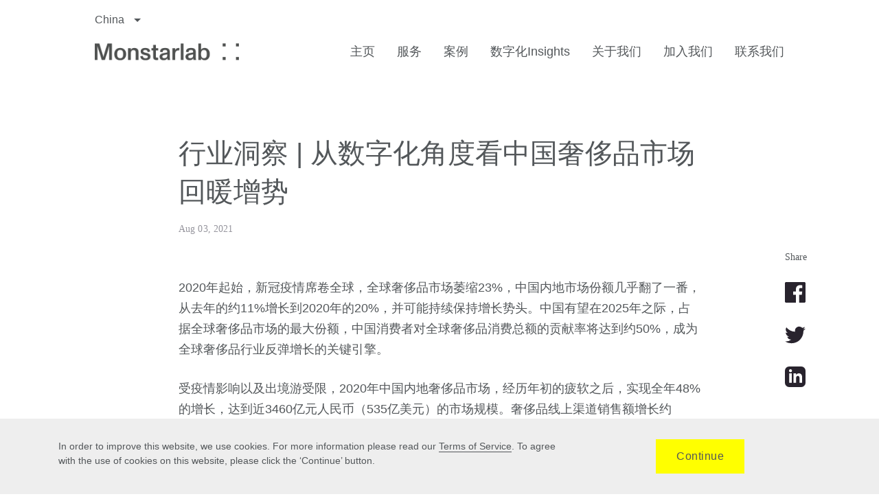

--- FILE ---
content_type: text/html; charset=UTF-8
request_url: https://www.monstar-lab.com.cn/expertinsights/wre-luxury-market-trend-dx/
body_size: 24535
content:

<!doctype html>
<html class="no-js" lang="en-US"
	prefix="og: https://ogp.me/ns#" >
  <head>
    <meta charset="utf-8">
    <link rel="alternate" hreflang="en" href="https://monstar-lab.com/global/" />
    <link rel="alternate" hreflang="ja" href="https://monstar-lab.com/" />
    <link rel="alternate" hreflang="x-default" href="https://monstar-lab.com/global/" />
    <meta http-equiv="x-ua-compatible" content="ie=edge">
    <meta name="viewport" content="width=device-width, initial-scale=1">
    <link rel="stylesheet" href="https://www.monstar-lab.com.cn/wp-content/themes/monstar_lab_2021_jp_theme/style.css">

    <!-- favicon -->
    <link rel="icon" type="image/ico" href="https://www.monstar-lab.com.cn/wp-content/themes/monstar_lab_2021_jp_theme/public/images/favicon.ico">
    <link rel="icon" type="image/png" href="https://www.monstar-lab.com.cn/wp-content/themes/monstar_lab_2021_jp_theme/public/images/favicon.png">
    <link rel="apple-touch-icon" href="https://www.monstar-lab.com.cn/wp-content/themes/monstar_lab_2021_jp_theme/public/images/apple-touch-icon.png">
    <title>行业洞察 | 从数字化角度看中国奢侈品市场回暖增势 | Monstarlab 梦思特</title>

		<!-- All in One SEO 4.0.15 -->
		<meta name="description" content="2020年起始，新冠疫情席卷全球，全球奢侈品市场萎缩23%，中国内地市场份额几乎翻了一番，从去年的约11%增长到2020年的20%，并可能持续保持增长势头。中国有望在2025年之际，占据全球奢侈品市场的最大份额，中国消费者对全球奢侈品消费总额的贡献率将达到约50%，成为全球奢侈品行业反弹增长的关键引擎。 受疫情影响以及出境游受限，2020年中国内地奢侈品市场，经历年初的疲软之后，实现全年48%的增长，达到近3460亿元人民币（535亿美元）的市场规模。奢侈品线上渠道销售额增长约150%，年轻消费者对品牌推进数字化进程影响巨大。（《2020年中国奢侈品市场：势不可挡》）2020年7月，海南离岛免税新政开始实施，海南离岛免税渠道成为国际大型奢侈品集团布局焦点，海南免税销售额在2020年前十个月与之前同期比飙升98%，达到210亿元人民币。 Monstarlab中国零售行业数字化转型团队将从以下2点，剖析中国奢侈品市场的数字化现状以及趋势。 年轻一代奢侈品消费群体：数字化消费者 以“80后”和“90后”为代表的年轻一代，分别占到奢侈品买家总量的43%和28%，分别贡献了中国奢侈品总消费的56%和23%。在人均支出方面，“80后”奢侈品消费者每年花费4.1万元人民币购买奢侈品，“90后”奢侈品消费者为每年2.5万元人民币。 作为中国奢侈品消费市场的中坚力量，中国的千禧一代（生于1980年至1995年）以及Z世代消费者（生于1995年后）对奢侈品牌推进数字化进程产生了巨大影响。他们更强调“追求时尚”是购买奢侈品的理由，也更偏好小众设计款和联名款。千禧一代将成为快速增长的奢侈品线上消费者群体的核心人群。数字化是品牌取悦中国“80后”和“90后”的关键。因为这一代人生活在一个数字化的世界，他们是时刻在线的数字原住民。他们想要获得量身定制的数字化体验，以彰显其独特个性。 不过，即使是那些在中国最受欢迎的奢侈品牌，仍未在整个数字化生态圈尝试全面布局。 Monstarlab的建议：巧用数字化，让体验高于服务 相关阅读： 大零售洞察 | 中国Z世代消费者的数字化倾向 拥抱你的数字化用户：旅游酒店行业用户体验设计案例分享 AR增强现实打造“未来商城”：更有趣、更便捷、更创新的零售用户体验 Monstarlab认为，开发的数字化产品是为了支持或改善某一种体验，通过数字化的技术去提升现有的体验或创新一种新的体验，最终目的是服务于人。通过多年零售行业数字化转型以及开发经验积累，以用户为中心出发，结合商业战略和业务计划，通过： 严谨且客观的用户体验调查 创意并可执行的用户体验UX设计 视觉结合品牌传达的UI设计 创新与趋势结合的技术利用 针对奢侈品市场主要消费群体以及新兴消费者，以消费者熟悉的方式，讲述品牌故事，传递品牌价值。打造符合品牌调性，消费群体倾向，并且可激发用户使用灵感的数字化体验。 多维度的消费者触点：销售&amp;品牌全渠道搭建 从奢侈品消费者购买渠道来看，2020年疫情至今，奢侈品购买渠道结构发生变化，一方面由于疫情期间门店关闭，消费者转向线上；加上多品牌在疫情期间加速线上渠道布局，线上渠道占比大约从2019年的12%上升到2020年的32%。另一方面，境外奢侈品消费受疫情影响大幅降低，本土消费成奢侈品的主战场，渠道占比从2019年的32%上升到2020年的59%。（BCG 腾讯TMI 2019-2020） 2020年疫情影响下，境外消费受挫，奢侈品行业消费本土回流，国内线下专柜/品牌店等成奢侈品的主战场，将进一步扩大中国本土奢侈品销售规模。疫情缓解以来，奢侈品“报复性”消费刺激反弹，上海、广州等多个奢侈品牌门店打破有史以来最高日销售记录。 中国的奢侈品销售额的线上渗透率从2019年的13%左右增长到2020年的23%，整体线上渠道销售额增长约150%。奢侈品时装和生活方式品类的线上销售基数较小，2020年前十个月已经增长了100%以上，预计线上渗透率将从2019年的5%左右增长到2020年的7%左右。报告显示，近40%的消费者打算在未来几年增加在线上购买奢侈品的比例，另有40%表示他们打算保持现有比例。（《2020年中国奢侈品市场：势不可挡》） Monstarlab的建议：门店体验升级+数字化全渠道布局 相关阅读： 走向新零售，你该选择第三方平台、自有平台还是全渠道搭建 未来商场数字化发展趋势：个性化体验与消费场景升级 MDZ的报告认为，2019年超过80%的中国消费者采用了ROPO(线上搜索—线下购买，ResearchOnline, Purchase Offline)的购买路径，2020年ROPO仍是主流路径(占比62%)，除此之外30%消费路径为纯线上路径，同比提升20%。 在国内市场，从2020年起，越来越多的奢侈品选择入驻国内电商平台。 众多奢侈品牌已经开始全渠道布局中国市场，奢侈品的线上营销将在未来更加强化，并且线上的作用不仅仅是直接实现销售，更多是触达和服务消费者的手段，是与年轻消费者互动的方式，成为实体零售的重要延伸和补充。 作为专业的数字化咨询&amp;开发服务商，Monstarlab认为想要在数字化领域有所建树的奢侈品品牌必须做到： 未来5到10年，是否能快速搭建销售&amp;品牌的数字化全渠道，与年轻一代数字化消费主体形成新的品牌关系，直接影响奢侈品牌在中国市场的持续性增长。 对话Monstarlab中国零售行业数字化专家，拥抱你的数字化用户。"/>
		<meta name="google-site-verification" content="1k0Ph7AYKc5oxVMQ4c2KCeEmSQLD93CzN2rJdAoHfN4" />
		<meta name="baidu-site-verification" content="code-aRnh9KxsPK" />
		<link rel="canonical" href="https://www.monstar-lab.com.cn/expertinsights/wre-luxury-market-trend-dx/" />

		<meta name="360-site-verification" content="1ef73185bb9e78c396cf1ccb926e3626" />
<meta name="sogou_site_verification" content="lH72ey8CSq"/>
<meta name="google-site-verification" content="ASUEKv9xMdYjaUrrOqW6druVon1cZIpgGu61r6waMt8" />
		<meta property="og:site_name" content="Monstarlab 梦思特 | 数字化咨询&amp;产品开发" />
		<meta property="og:type" content="article" />
		<meta property="og:title" content="行业洞察 | 从数字化角度看中国奢侈品市场回暖增势 | Monstarlab 梦思特" />
		<meta property="og:description" content="2020年起始，新冠疫情席卷全球，全球奢侈品市场萎缩23%，中国内地市场份额几乎翻了一番，从去年的约11%增长到2020年的20%，并可能持续保持增长势头。中国有望在2025年之际，占据全球奢侈品市场的最大份额，中国消费者对全球奢侈品消费总额的贡献率将达到约50%，成为全球奢侈品行业反弹增长的关键引擎。 受疫情影响以及出境游受限，2020年中国内地奢侈品市场，经历年初的疲软之后，实现全年48%的增长，达到近3460亿元人民币（535亿美元）的市场规模。奢侈品线上渠道销售额增长约150%，年轻消费者对品牌推进数字化进程影响巨大。（《2020年中国奢侈品市场：势不可挡》）2020年7月，海南离岛免税新政开始实施，海南离岛免税渠道成为国际大型奢侈品集团布局焦点，海南免税销售额在2020年前十个月与之前同期比飙升98%，达到210亿元人民币。 Monstarlab中国零售行业数字化转型团队将从以下2点，剖析中国奢侈品市场的数字化现状以及趋势。 年轻一代奢侈品消费群体：数字化消费者 以“80后”和“90后”为代表的年轻一代，分别占到奢侈品买家总量的43%和28%，分别贡献了中国奢侈品总消费的56%和23%。在人均支出方面，“80后”奢侈品消费者每年花费4.1万元人民币购买奢侈品，“90后”奢侈品消费者为每年2.5万元人民币。 作为中国奢侈品消费市场的中坚力量，中国的千禧一代（生于1980年至1995年）以及Z世代消费者（生于1995年后）对奢侈品牌推进数字化进程产生了巨大影响。他们更强调“追求时尚”是购买奢侈品的理由，也更偏好小众设计款和联名款。千禧一代将成为快速增长的奢侈品线上消费者群体的核心人群。数字化是品牌取悦中国“80后”和“90后”的关键。因为这一代人生活在一个数字化的世界，他们是时刻在线的数字原住民。他们想要获得量身定制的数字化体验，以彰显其独特个性。 不过，即使是那些在中国最受欢迎的奢侈品牌，仍未在整个数字化生态圈尝试全面布局。 Monstarlab的建议：巧用数字化，让体验高于服务 相关阅读： 大零售洞察 | 中国Z世代消费者的数字化倾向 拥抱你的数字化用户：旅游酒店行业用户体验设计案例分享 AR增强现实打造“未来商城”：更有趣、更便捷、更创新的零售用户体验 Monstarlab认为，开发的数字化产品是为了支持或改善某一种体验，通过数字化的技术去提升现有的体验或创新一种新的体验，最终目的是服务于人。通过多年零售行业数字化转型以及开发经验积累，以用户为中心出发，结合商业战略和业务计划，通过： 严谨且客观的用户体验调查 创意并可执行的用户体验UX设计 视觉结合品牌传达的UI设计 创新与趋势结合的技术利用 针对奢侈品市场主要消费群体以及新兴消费者，以消费者熟悉的方式，讲述品牌故事，传递品牌价值。打造符合品牌调性，消费群体倾向，并且可激发用户使用灵感的数字化体验。 多维度的消费者触点：销售&amp;品牌全渠道搭建 从奢侈品消费者购买渠道来看，2020年疫情至今，奢侈品购买渠道结构发生变化，一方面由于疫情期间门店关闭，消费者转向线上；加上多品牌在疫情期间加速线上渠道布局，线上渠道占比大约从2019年的12%上升到2020年的32%。另一方面，境外奢侈品消费受疫情影响大幅降低，本土消费成奢侈品的主战场，渠道占比从2019年的32%上升到2020年的59%。（BCG 腾讯TMI 2019-2020） 2020年疫情影响下，境外消费受挫，奢侈品行业消费本土回流，国内线下专柜/品牌店等成奢侈品的主战场，将进一步扩大中国本土奢侈品销售规模。疫情缓解以来，奢侈品“报复性”消费刺激反弹，上海、广州等多个奢侈品牌门店打破有史以来最高日销售记录。 中国的奢侈品销售额的线上渗透率从2019年的13%左右增长到2020年的23%，整体线上渠道销售额增长约150%。奢侈品时装和生活方式品类的线上销售基数较小，2020年前十个月已经增长了100%以上，预计线上渗透率将从2019年的5%左右增长到2020年的7%左右。报告显示，近40%的消费者打算在未来几年增加在线上购买奢侈品的比例，另有40%表示他们打算保持现有比例。（《2020年中国奢侈品市场：势不可挡》） Monstarlab的建议：门店体验升级+数字化全渠道布局 相关阅读： 走向新零售，你该选择第三方平台、自有平台还是全渠道搭建 未来商场数字化发展趋势：个性化体验与消费场景升级 MDZ的报告认为，2019年超过80%的中国消费者采用了ROPO(线上搜索—线下购买，ResearchOnline, Purchase Offline)的购买路径，2020年ROPO仍是主流路径(占比62%)，除此之外30%消费路径为纯线上路径，同比提升20%。 在国内市场，从2020年起，越来越多的奢侈品选择入驻国内电商平台。 众多奢侈品牌已经开始全渠道布局中国市场，奢侈品的线上营销将在未来更加强化，并且线上的作用不仅仅是直接实现销售，更多是触达和服务消费者的手段，是与年轻消费者互动的方式，成为实体零售的重要延伸和补充。 作为专业的数字化咨询&amp;开发服务商，Monstarlab认为想要在数字化领域有所建树的奢侈品品牌必须做到： 未来5到10年，是否能快速搭建销售&amp;品牌的数字化全渠道，与年轻一代数字化消费主体形成新的品牌关系，直接影响奢侈品牌在中国市场的持续性增长。 对话Monstarlab中国零售行业数字化专家，拥抱你的数字化用户。" />
		<meta property="og:url" content="https://www.monstar-lab.com.cn/expertinsights/wre-luxury-market-trend-dx/" />
		<meta property="og:image" content="https://webcdn.monstar-lab.com.cn/2021/08/稿定素材-7099940.jpg" />
		<meta property="og:image:secure_url" content="https://webcdn.monstar-lab.com.cn/2021/08/稿定素材-7099940.jpg" />
		<meta property="og:image:width" content="1200" />
		<meta property="og:image:height" content="900" />
		<meta property="article:published_time" content="2021-08-02T21:20:07Z" />
		<meta property="article:modified_time" content="2021-08-02T21:21:57Z" />
		<meta property="article:publisher" content="https://www.facebook.com/MonstarlabChina/" />
		<meta property="twitter:card" content="summary" />
		<meta property="twitter:site" content="@monstarlab" />
		<meta property="twitter:domain" content="www.monstar-lab.com.cn" />
		<meta property="twitter:title" content="行业洞察 | 从数字化角度看中国奢侈品市场回暖增势 | Monstarlab 梦思特" />
		<meta property="twitter:description" content="2020年起始，新冠疫情席卷全球，全球奢侈品市场萎缩23%，中国内地市场份额几乎翻了一番，从去年的约11%增长到2020年的20%，并可能持续保持增长势头。中国有望在2025年之际，占据全球奢侈品市场的最大份额，中国消费者对全球奢侈品消费总额的贡献率将达到约50%，成为全球奢侈品行业反弹增长的关键引擎。 受疫情影响以及出境游受限，2020年中国内地奢侈品市场，经历年初的疲软之后，实现全年48%的增长，达到近3460亿元人民币（535亿美元）的市场规模。奢侈品线上渠道销售额增长约150%，年轻消费者对品牌推进数字化进程影响巨大。（《2020年中国奢侈品市场：势不可挡》）2020年7月，海南离岛免税新政开始实施，海南离岛免税渠道成为国际大型奢侈品集团布局焦点，海南免税销售额在2020年前十个月与之前同期比飙升98%，达到210亿元人民币。 Monstarlab中国零售行业数字化转型团队将从以下2点，剖析中国奢侈品市场的数字化现状以及趋势。 年轻一代奢侈品消费群体：数字化消费者 以“80后”和“90后”为代表的年轻一代，分别占到奢侈品买家总量的43%和28%，分别贡献了中国奢侈品总消费的56%和23%。在人均支出方面，“80后”奢侈品消费者每年花费4.1万元人民币购买奢侈品，“90后”奢侈品消费者为每年2.5万元人民币。 作为中国奢侈品消费市场的中坚力量，中国的千禧一代（生于1980年至1995年）以及Z世代消费者（生于1995年后）对奢侈品牌推进数字化进程产生了巨大影响。他们更强调“追求时尚”是购买奢侈品的理由，也更偏好小众设计款和联名款。千禧一代将成为快速增长的奢侈品线上消费者群体的核心人群。数字化是品牌取悦中国“80后”和“90后”的关键。因为这一代人生活在一个数字化的世界，他们是时刻在线的数字原住民。他们想要获得量身定制的数字化体验，以彰显其独特个性。 不过，即使是那些在中国最受欢迎的奢侈品牌，仍未在整个数字化生态圈尝试全面布局。 Monstarlab的建议：巧用数字化，让体验高于服务 相关阅读： 大零售洞察 | 中国Z世代消费者的数字化倾向 拥抱你的数字化用户：旅游酒店行业用户体验设计案例分享 AR增强现实打造“未来商城”：更有趣、更便捷、更创新的零售用户体验 Monstarlab认为，开发的数字化产品是为了支持或改善某一种体验，通过数字化的技术去提升现有的体验或创新一种新的体验，最终目的是服务于人。通过多年零售行业数字化转型以及开发经验积累，以用户为中心出发，结合商业战略和业务计划，通过： 严谨且客观的用户体验调查 创意并可执行的用户体验UX设计 视觉结合品牌传达的UI设计 创新与趋势结合的技术利用 针对奢侈品市场主要消费群体以及新兴消费者，以消费者熟悉的方式，讲述品牌故事，传递品牌价值。打造符合品牌调性，消费群体倾向，并且可激发用户使用灵感的数字化体验。 多维度的消费者触点：销售&amp;品牌全渠道搭建 从奢侈品消费者购买渠道来看，2020年疫情至今，奢侈品购买渠道结构发生变化，一方面由于疫情期间门店关闭，消费者转向线上；加上多品牌在疫情期间加速线上渠道布局，线上渠道占比大约从2019年的12%上升到2020年的32%。另一方面，境外奢侈品消费受疫情影响大幅降低，本土消费成奢侈品的主战场，渠道占比从2019年的32%上升到2020年的59%。（BCG 腾讯TMI 2019-2020） 2020年疫情影响下，境外消费受挫，奢侈品行业消费本土回流，国内线下专柜/品牌店等成奢侈品的主战场，将进一步扩大中国本土奢侈品销售规模。疫情缓解以来，奢侈品“报复性”消费刺激反弹，上海、广州等多个奢侈品牌门店打破有史以来最高日销售记录。 中国的奢侈品销售额的线上渗透率从2019年的13%左右增长到2020年的23%，整体线上渠道销售额增长约150%。奢侈品时装和生活方式品类的线上销售基数较小，2020年前十个月已经增长了100%以上，预计线上渗透率将从2019年的5%左右增长到2020年的7%左右。报告显示，近40%的消费者打算在未来几年增加在线上购买奢侈品的比例，另有40%表示他们打算保持现有比例。（《2020年中国奢侈品市场：势不可挡》） Monstarlab的建议：门店体验升级+数字化全渠道布局 相关阅读： 走向新零售，你该选择第三方平台、自有平台还是全渠道搭建 未来商场数字化发展趋势：个性化体验与消费场景升级 MDZ的报告认为，2019年超过80%的中国消费者采用了ROPO(线上搜索—线下购买，ResearchOnline, Purchase Offline)的购买路径，2020年ROPO仍是主流路径(占比62%)，除此之外30%消费路径为纯线上路径，同比提升20%。 在国内市场，从2020年起，越来越多的奢侈品选择入驻国内电商平台。 众多奢侈品牌已经开始全渠道布局中国市场，奢侈品的线上营销将在未来更加强化，并且线上的作用不仅仅是直接实现销售，更多是触达和服务消费者的手段，是与年轻消费者互动的方式，成为实体零售的重要延伸和补充。 作为专业的数字化咨询&amp;开发服务商，Monstarlab认为想要在数字化领域有所建树的奢侈品品牌必须做到： 未来5到10年，是否能快速搭建销售&amp;品牌的数字化全渠道，与年轻一代数字化消费主体形成新的品牌关系，直接影响奢侈品牌在中国市场的持续性增长。 对话Monstarlab中国零售行业数字化专家，拥抱你的数字化用户。" />
		<meta property="twitter:image" content="https://webcdn.monstar-lab.com.cn/2021/08/稿定素材-7099940.jpg" />
		<script type="application/ld+json" class="aioseo-schema">
			{"@context":"https:\/\/schema.org","@graph":[{"@type":"WebSite","@id":"https:\/\/www.monstar-lab.com.cn\/#website","url":"https:\/\/www.monstar-lab.com.cn\/","name":"Monstarlab \u68a6\u601d\u7279","description":"\u6570\u5b57\u5316\u54a8\u8be2&\u4ea7\u54c1\u5f00\u53d1","publisher":{"@id":"https:\/\/www.monstar-lab.com.cn\/#organization"},"potentialAction":{"@type":"SearchAction","target":"https:\/\/www.monstar-lab.com.cn\/?s={search_term_string}","query-input":"required name=search_term_string"}},{"@type":"Organization","@id":"https:\/\/www.monstar-lab.com.cn\/#organization","name":"Monstarlab \u68a6\u601d\u7279","url":"https:\/\/www.monstar-lab.com.cn\/","logo":{"@type":"ImageObject","@id":"https:\/\/www.monstar-lab.com.cn\/#organizationLogo"},"image":{"@id":"https:\/\/www.monstar-lab.com.cn\/#organizationLogo"},"sameAs":["https:\/\/www.facebook.com\/MonstarlabChina\/","https:\/\/twitter.com\/monstarlab","https:\/\/www.linkedin.com\/company\/monstar-lab-china\/mycompany\/"]},{"@type":"BreadcrumbList","@id":"https:\/\/www.monstar-lab.com.cn\/expertinsights\/wre-luxury-market-trend-dx\/#breadcrumblist","itemListElement":[{"@type":"ListItem","@id":"https:\/\/www.monstar-lab.com.cn\/#listItem","position":"1","item":{"@id":"https:\/\/www.monstar-lab.com.cn\/#item","name":"Home","description":"\u68a6\u601d\u7279\u4e2d\u56fd\u4e3b\u8981\u4e3a\u5168\u7403\u5ba2\u6237\u63d0\u4f9b\u9ad8\u54c1\u8d28\u7684\u6570\u5b57\u5316\u8f6c\u578b\u89e3\u51b3\u65b9\u6848\uff0c\u4ece\u7528\u6237\u4f53\u9a8c\u8bbe\u8ba1\uff0c\u6570\u5b57\u4ea7\u54c1\u7814\u53d1\uff0c\u5230\u672c\u5730\u5316\u8fd0\u8425\u3002\u516c\u53f8\u5145\u5206\u5229\u7528\u5168\u7403\u8d44\u6e90\u4e3a\u5ba2\u6237\u63d0\u4f9b\u4e2d\u56fd\u53ca\u591a\u56fd\u5e02\u573a\u6570\u5b57\u5316\u670d\u52a1\uff0c\u8fd8\u62e5\u6709\u81ea\u4e3b\u7814\u53d1\u9879\u76ee\uff0c\u5305\u62ecIP\u7c7b\u6e38\u620f\uff0c\u5927\u6570\u636e\uff08HR TECH\u9886\u57df\uff09\u4ea7\u54c1\u7b49\uff0c\u81f4\u529b\u4e8e\u6210\u4e3a\u5168\u7403\u8303\u56f4\u5185\u7684\u4f18\u8d28\u6570\u5b57\u5316\u54a8\u8be2\u670d\u52a1\u516c\u53f8\u3002","url":"https:\/\/www.monstar-lab.com.cn\/"},"nextItem":"https:\/\/www.monstar-lab.com.cn\/expertinsights\/wre-luxury-market-trend-dx\/#listItem"},{"@type":"ListItem","@id":"https:\/\/www.monstar-lab.com.cn\/expertinsights\/wre-luxury-market-trend-dx\/#listItem","position":"2","item":{"@id":"https:\/\/www.monstar-lab.com.cn\/expertinsights\/wre-luxury-market-trend-dx\/#item","name":"\u884c\u4e1a\u6d1e\u5bdf | \u4ece\u6570\u5b57\u5316\u89d2\u5ea6\u770b\u4e2d\u56fd\u5962\u4f88\u54c1\u5e02\u573a\u56de\u6696\u589e\u52bf","description":"2020\u5e74\u8d77\u59cb\uff0c\u65b0\u51a0\u75ab\u60c5\u5e2d\u5377\u5168\u7403\uff0c\u5168\u7403\u5962\u4f88\u54c1\u5e02\u573a\u840e\u7f2923%\uff0c\u4e2d\u56fd\u5185\u5730\u5e02\u573a\u4efd\u989d\u51e0\u4e4e\u7ffb\u4e86\u4e00\u756a\uff0c\u4ece\u53bb\u5e74\u7684\u7ea611%\u589e\u957f\u52302020\u5e74\u768420%\uff0c\u5e76\u53ef\u80fd\u6301\u7eed\u4fdd\u6301\u589e\u957f\u52bf\u5934\u3002\u4e2d\u56fd\u6709\u671b\u57282025\u5e74\u4e4b\u9645\uff0c\u5360\u636e\u5168\u7403\u5962\u4f88\u54c1\u5e02\u573a\u7684\u6700\u5927\u4efd\u989d\uff0c\u4e2d\u56fd\u6d88\u8d39\u8005\u5bf9\u5168\u7403\u5962\u4f88\u54c1\u6d88\u8d39\u603b\u989d\u7684\u8d21\u732e\u7387\u5c06\u8fbe\u5230\u7ea650%\uff0c\u6210\u4e3a\u5168\u7403\u5962\u4f88\u54c1\u884c\u4e1a\u53cd\u5f39\u589e\u957f\u7684\u5173\u952e\u5f15\u64ce\u3002 \u53d7\u75ab\u60c5\u5f71\u54cd\u4ee5\u53ca\u51fa\u5883\u6e38\u53d7\u9650\uff0c2020\u5e74\u4e2d\u56fd\u5185\u5730\u5962\u4f88\u54c1\u5e02\u573a\uff0c\u7ecf\u5386\u5e74\u521d\u7684\u75b2\u8f6f\u4e4b\u540e\uff0c\u5b9e\u73b0\u5168\u5e7448%\u7684\u589e\u957f\uff0c\u8fbe\u5230\u8fd13460\u4ebf\u5143\u4eba\u6c11\u5e01\uff08535\u4ebf\u7f8e\u5143\uff09\u7684\u5e02\u573a\u89c4\u6a21\u3002\u5962\u4f88\u54c1\u7ebf\u4e0a\u6e20\u9053\u9500\u552e\u989d\u589e\u957f\u7ea6150%\uff0c\u5e74\u8f7b\u6d88\u8d39\u8005\u5bf9\u54c1\u724c\u63a8\u8fdb\u6570\u5b57\u5316\u8fdb\u7a0b\u5f71\u54cd\u5de8\u5927\u3002\uff08\u300a2020\u5e74\u4e2d\u56fd\u5962\u4f88\u54c1\u5e02\u573a\uff1a\u52bf\u4e0d\u53ef\u6321\u300b\uff092020\u5e747\u6708\uff0c\u6d77\u5357\u79bb\u5c9b\u514d\u7a0e\u65b0\u653f\u5f00\u59cb\u5b9e\u65bd\uff0c\u6d77\u5357\u79bb\u5c9b\u514d\u7a0e\u6e20\u9053\u6210\u4e3a\u56fd\u9645\u5927\u578b\u5962\u4f88\u54c1\u96c6\u56e2\u5e03\u5c40\u7126\u70b9\uff0c\u6d77\u5357\u514d\u7a0e\u9500\u552e\u989d\u57282020\u5e74\u524d\u5341\u4e2a\u6708\u4e0e\u4e4b\u524d\u540c\u671f\u6bd4\u98d9\u534798%\uff0c\u8fbe\u5230210\u4ebf\u5143\u4eba\u6c11\u5e01\u3002 Monstarlab\u4e2d\u56fd\u96f6\u552e\u884c\u4e1a\u6570\u5b57\u5316\u8f6c\u578b\u56e2\u961f\u5c06\u4ece\u4ee5\u4e0b2\u70b9\uff0c\u5256\u6790\u4e2d\u56fd\u5962\u4f88\u54c1\u5e02\u573a\u7684\u6570\u5b57\u5316\u73b0\u72b6\u4ee5\u53ca\u8d8b\u52bf\u3002 \u5e74\u8f7b\u4e00\u4ee3\u5962\u4f88\u54c1\u6d88\u8d39\u7fa4\u4f53\uff1a\u6570\u5b57\u5316\u6d88\u8d39\u8005 \u4ee5\u201c80\u540e\u201d\u548c\u201c90\u540e\u201d\u4e3a\u4ee3\u8868\u7684\u5e74\u8f7b\u4e00\u4ee3\uff0c\u5206\u522b\u5360\u5230\u5962\u4f88\u54c1\u4e70\u5bb6\u603b\u91cf\u768443%\u548c28%\uff0c\u5206\u522b\u8d21\u732e\u4e86\u4e2d\u56fd\u5962\u4f88\u54c1\u603b\u6d88\u8d39\u768456%\u548c23%\u3002\u5728\u4eba\u5747\u652f\u51fa\u65b9\u9762\uff0c\u201c80\u540e\u201d\u5962\u4f88\u54c1\u6d88\u8d39\u8005\u6bcf\u5e74\u82b1\u8d394.1\u4e07\u5143\u4eba\u6c11\u5e01\u8d2d\u4e70\u5962\u4f88\u54c1\uff0c\u201c90\u540e\u201d\u5962\u4f88\u54c1\u6d88\u8d39\u8005\u4e3a\u6bcf\u5e742.5\u4e07\u5143\u4eba\u6c11\u5e01\u3002 \u4f5c\u4e3a\u4e2d\u56fd\u5962\u4f88\u54c1\u6d88\u8d39\u5e02\u573a\u7684\u4e2d\u575a\u529b\u91cf\uff0c\u4e2d\u56fd\u7684\u5343\u79a7\u4e00\u4ee3\uff08\u751f\u4e8e1980\u5e74\u81f31995\u5e74\uff09\u4ee5\u53caZ\u4e16\u4ee3\u6d88\u8d39\u8005\uff08\u751f\u4e8e1995\u5e74\u540e\uff09\u5bf9\u5962\u4f88\u54c1\u724c\u63a8\u8fdb\u6570\u5b57\u5316\u8fdb\u7a0b\u4ea7\u751f\u4e86\u5de8\u5927\u5f71\u54cd\u3002\u4ed6\u4eec\u66f4\u5f3a\u8c03\u201c\u8ffd\u6c42\u65f6\u5c1a\u201d\u662f\u8d2d\u4e70\u5962\u4f88\u54c1\u7684\u7406\u7531\uff0c\u4e5f\u66f4\u504f\u597d\u5c0f\u4f17\u8bbe\u8ba1\u6b3e\u548c\u8054\u540d\u6b3e\u3002\u5343\u79a7\u4e00\u4ee3\u5c06\u6210\u4e3a\u5feb\u901f\u589e\u957f\u7684\u5962\u4f88\u54c1\u7ebf\u4e0a\u6d88\u8d39\u8005\u7fa4\u4f53\u7684\u6838\u5fc3\u4eba\u7fa4\u3002\u6570\u5b57\u5316\u662f\u54c1\u724c\u53d6\u60a6\u4e2d\u56fd\u201c80\u540e\u201d\u548c\u201c90\u540e\u201d\u7684\u5173\u952e\u3002\u56e0\u4e3a\u8fd9\u4e00\u4ee3\u4eba\u751f\u6d3b\u5728\u4e00\u4e2a\u6570\u5b57\u5316\u7684\u4e16\u754c\uff0c\u4ed6\u4eec\u662f\u65f6\u523b\u5728\u7ebf\u7684\u6570\u5b57\u539f\u4f4f\u6c11\u3002\u4ed6\u4eec\u60f3\u8981\u83b7\u5f97\u91cf\u8eab\u5b9a\u5236\u7684\u6570\u5b57\u5316\u4f53\u9a8c\uff0c\u4ee5\u5f70\u663e\u5176\u72ec\u7279\u4e2a\u6027\u3002 \u4e0d\u8fc7\uff0c\u5373\u4f7f\u662f\u90a3\u4e9b\u5728\u4e2d\u56fd\u6700\u53d7\u6b22\u8fce\u7684\u5962\u4f88\u54c1\u724c\uff0c\u4ecd\u672a\u5728\u6574\u4e2a\u6570\u5b57\u5316\u751f\u6001\u5708\u5c1d\u8bd5\u5168\u9762\u5e03\u5c40\u3002 Monstarlab\u7684\u5efa\u8bae\uff1a\u5de7\u7528\u6570\u5b57\u5316\uff0c\u8ba9\u4f53\u9a8c\u9ad8\u4e8e\u670d\u52a1 \u76f8\u5173\u9605\u8bfb\uff1a \u5927\u96f6\u552e\u6d1e\u5bdf | \u4e2d\u56fdZ\u4e16\u4ee3\u6d88\u8d39\u8005\u7684\u6570\u5b57\u5316\u503e\u5411 \u62e5\u62b1\u4f60\u7684\u6570\u5b57\u5316\u7528\u6237\uff1a\u65c5\u6e38\u9152\u5e97\u884c\u4e1a\u7528\u6237\u4f53\u9a8c\u8bbe\u8ba1\u6848\u4f8b\u5206\u4eab AR\u589e\u5f3a\u73b0\u5b9e\u6253\u9020\u201c\u672a\u6765\u5546\u57ce\u201d\uff1a\u66f4\u6709\u8da3\u3001\u66f4\u4fbf\u6377\u3001\u66f4\u521b\u65b0\u7684\u96f6\u552e\u7528\u6237\u4f53\u9a8c Monstarlab\u8ba4\u4e3a\uff0c\u5f00\u53d1\u7684\u6570\u5b57\u5316\u4ea7\u54c1\u662f\u4e3a\u4e86\u652f\u6301\u6216\u6539\u5584\u67d0\u4e00\u79cd\u4f53\u9a8c\uff0c\u901a\u8fc7\u6570\u5b57\u5316\u7684\u6280\u672f\u53bb\u63d0\u5347\u73b0\u6709\u7684\u4f53\u9a8c\u6216\u521b\u65b0\u4e00\u79cd\u65b0\u7684\u4f53\u9a8c\uff0c\u6700\u7ec8\u76ee\u7684\u662f\u670d\u52a1\u4e8e\u4eba\u3002\u901a\u8fc7\u591a\u5e74\u96f6\u552e\u884c\u4e1a\u6570\u5b57\u5316\u8f6c\u578b\u4ee5\u53ca\u5f00\u53d1\u7ecf\u9a8c\u79ef\u7d2f\uff0c\u4ee5\u7528\u6237\u4e3a\u4e2d\u5fc3\u51fa\u53d1\uff0c\u7ed3\u5408\u5546\u4e1a\u6218\u7565\u548c\u4e1a\u52a1\u8ba1\u5212\uff0c\u901a\u8fc7\uff1a \u4e25\u8c28\u4e14\u5ba2\u89c2\u7684\u7528\u6237\u4f53\u9a8c\u8c03\u67e5 \u521b\u610f\u5e76\u53ef\u6267\u884c\u7684\u7528\u6237\u4f53\u9a8cUX\u8bbe\u8ba1 \u89c6\u89c9\u7ed3\u5408\u54c1\u724c\u4f20\u8fbe\u7684UI\u8bbe\u8ba1 \u521b\u65b0\u4e0e\u8d8b\u52bf\u7ed3\u5408\u7684\u6280\u672f\u5229\u7528 \u9488\u5bf9\u5962\u4f88\u54c1\u5e02\u573a\u4e3b\u8981\u6d88\u8d39\u7fa4\u4f53\u4ee5\u53ca\u65b0\u5174\u6d88\u8d39\u8005\uff0c\u4ee5\u6d88\u8d39\u8005\u719f\u6089\u7684\u65b9\u5f0f\uff0c\u8bb2\u8ff0\u54c1\u724c\u6545\u4e8b\uff0c\u4f20\u9012\u54c1\u724c\u4ef7\u503c\u3002\u6253\u9020\u7b26\u5408\u54c1\u724c\u8c03\u6027\uff0c\u6d88\u8d39\u7fa4\u4f53\u503e\u5411\uff0c\u5e76\u4e14\u53ef\u6fc0\u53d1\u7528\u6237\u4f7f\u7528\u7075\u611f\u7684\u6570\u5b57\u5316\u4f53\u9a8c\u3002 \u591a\u7ef4\u5ea6\u7684\u6d88\u8d39\u8005\u89e6\u70b9\uff1a\u9500\u552e&\u54c1\u724c\u5168\u6e20\u9053\u642d\u5efa \u4ece\u5962\u4f88\u54c1\u6d88\u8d39\u8005\u8d2d\u4e70\u6e20\u9053\u6765\u770b\uff0c2020\u5e74\u75ab\u60c5\u81f3\u4eca\uff0c\u5962\u4f88\u54c1\u8d2d\u4e70\u6e20\u9053\u7ed3\u6784\u53d1\u751f\u53d8\u5316\uff0c\u4e00\u65b9\u9762\u7531\u4e8e\u75ab\u60c5\u671f\u95f4\u95e8\u5e97\u5173\u95ed\uff0c\u6d88\u8d39\u8005\u8f6c\u5411\u7ebf\u4e0a\uff1b\u52a0\u4e0a\u591a\u54c1\u724c\u5728\u75ab\u60c5\u671f\u95f4\u52a0\u901f\u7ebf\u4e0a\u6e20\u9053\u5e03\u5c40\uff0c\u7ebf\u4e0a\u6e20\u9053\u5360\u6bd4\u5927\u7ea6\u4ece2019\u5e74\u768412%\u4e0a\u5347\u52302020\u5e74\u768432%\u3002\u53e6\u4e00\u65b9\u9762\uff0c\u5883\u5916\u5962\u4f88\u54c1\u6d88\u8d39\u53d7\u75ab\u60c5\u5f71\u54cd\u5927\u5e45\u964d\u4f4e\uff0c\u672c\u571f\u6d88\u8d39\u6210\u5962\u4f88\u54c1\u7684\u4e3b\u6218\u573a\uff0c\u6e20\u9053\u5360\u6bd4\u4ece2019\u5e74\u768432%\u4e0a\u5347\u52302020\u5e74\u768459%\u3002\uff08BCG \u817e\u8bafTMI 2019-2020\uff09 2020\u5e74\u75ab\u60c5\u5f71\u54cd\u4e0b\uff0c\u5883\u5916\u6d88\u8d39\u53d7\u632b\uff0c\u5962\u4f88\u54c1\u884c\u4e1a\u6d88\u8d39\u672c\u571f\u56de\u6d41\uff0c\u56fd\u5185\u7ebf\u4e0b\u4e13\u67dc\/\u54c1\u724c\u5e97\u7b49\u6210\u5962\u4f88\u54c1\u7684\u4e3b\u6218\u573a\uff0c\u5c06\u8fdb\u4e00\u6b65\u6269\u5927\u4e2d\u56fd\u672c\u571f\u5962\u4f88\u54c1\u9500\u552e\u89c4\u6a21\u3002\u75ab\u60c5\u7f13\u89e3\u4ee5\u6765\uff0c\u5962\u4f88\u54c1\u201c\u62a5\u590d\u6027\u201d\u6d88\u8d39\u523a\u6fc0\u53cd\u5f39\uff0c\u4e0a\u6d77\u3001\u5e7f\u5dde\u7b49\u591a\u4e2a\u5962\u4f88\u54c1\u724c\u95e8\u5e97\u6253\u7834\u6709\u53f2\u4ee5\u6765\u6700\u9ad8\u65e5\u9500\u552e\u8bb0\u5f55\u3002 \u4e2d\u56fd\u7684\u5962\u4f88\u54c1\u9500\u552e\u989d\u7684\u7ebf\u4e0a\u6e17\u900f\u7387\u4ece2019\u5e74\u768413%\u5de6\u53f3\u589e\u957f\u52302020\u5e74\u768423%\uff0c\u6574\u4f53\u7ebf\u4e0a\u6e20\u9053\u9500\u552e\u989d\u589e\u957f\u7ea6150%\u3002\u5962\u4f88\u54c1\u65f6\u88c5\u548c\u751f\u6d3b\u65b9\u5f0f\u54c1\u7c7b\u7684\u7ebf\u4e0a\u9500\u552e\u57fa\u6570\u8f83\u5c0f\uff0c2020\u5e74\u524d\u5341\u4e2a\u6708\u5df2\u7ecf\u589e\u957f\u4e86100%\u4ee5\u4e0a\uff0c\u9884\u8ba1\u7ebf\u4e0a\u6e17\u900f\u7387\u5c06\u4ece2019\u5e74\u76845%\u5de6\u53f3\u589e\u957f\u52302020\u5e74\u76847%\u5de6\u53f3\u3002\u62a5\u544a\u663e\u793a\uff0c\u8fd140%\u7684\u6d88\u8d39\u8005\u6253\u7b97\u5728\u672a\u6765\u51e0\u5e74\u589e\u52a0\u5728\u7ebf\u4e0a\u8d2d\u4e70\u5962\u4f88\u54c1\u7684\u6bd4\u4f8b\uff0c\u53e6\u670940%\u8868\u793a\u4ed6\u4eec\u6253\u7b97\u4fdd\u6301\u73b0\u6709\u6bd4\u4f8b\u3002\uff08\u300a2020\u5e74\u4e2d\u56fd\u5962\u4f88\u54c1\u5e02\u573a\uff1a\u52bf\u4e0d\u53ef\u6321\u300b\uff09 Monstarlab\u7684\u5efa\u8bae\uff1a\u95e8\u5e97\u4f53\u9a8c\u5347\u7ea7+\u6570\u5b57\u5316\u5168\u6e20\u9053\u5e03\u5c40 \u76f8\u5173\u9605\u8bfb\uff1a \u8d70\u5411\u65b0\u96f6\u552e\uff0c\u4f60\u8be5\u9009\u62e9\u7b2c\u4e09\u65b9\u5e73\u53f0\u3001\u81ea\u6709\u5e73\u53f0\u8fd8\u662f\u5168\u6e20\u9053\u642d\u5efa \u672a\u6765\u5546\u573a\u6570\u5b57\u5316\u53d1\u5c55\u8d8b\u52bf\uff1a\u4e2a\u6027\u5316\u4f53\u9a8c\u4e0e\u6d88\u8d39\u573a\u666f\u5347\u7ea7 MDZ\u7684\u62a5\u544a\u8ba4\u4e3a\uff0c2019\u5e74\u8d85\u8fc780%\u7684\u4e2d\u56fd\u6d88\u8d39\u8005\u91c7\u7528\u4e86ROPO(\u7ebf\u4e0a\u641c\u7d22\u2014\u7ebf\u4e0b\u8d2d\u4e70\uff0cResearchOnline, Purchase Offline)\u7684\u8d2d\u4e70\u8def\u5f84\uff0c2020\u5e74ROPO\u4ecd\u662f\u4e3b\u6d41\u8def\u5f84(\u5360\u6bd462%)\uff0c\u9664\u6b64\u4e4b\u591630%\u6d88\u8d39\u8def\u5f84\u4e3a\u7eaf\u7ebf\u4e0a\u8def\u5f84\uff0c\u540c\u6bd4\u63d0\u534720%\u3002 \u5728\u56fd\u5185\u5e02\u573a\uff0c\u4ece2020\u5e74\u8d77\uff0c\u8d8a\u6765\u8d8a\u591a\u7684\u5962\u4f88\u54c1\u9009\u62e9\u5165\u9a7b\u56fd\u5185\u7535\u5546\u5e73\u53f0\u3002 \u4f17\u591a\u5962\u4f88\u54c1\u724c\u5df2\u7ecf\u5f00\u59cb\u5168\u6e20\u9053\u5e03\u5c40\u4e2d\u56fd\u5e02\u573a\uff0c\u5962\u4f88\u54c1\u7684\u7ebf\u4e0a\u8425\u9500\u5c06\u5728\u672a\u6765\u66f4\u52a0\u5f3a\u5316\uff0c\u5e76\u4e14\u7ebf\u4e0a\u7684\u4f5c\u7528\u4e0d\u4ec5\u4ec5\u662f\u76f4\u63a5\u5b9e\u73b0\u9500\u552e\uff0c\u66f4\u591a\u662f\u89e6\u8fbe\u548c\u670d\u52a1\u6d88\u8d39\u8005\u7684\u624b\u6bb5\uff0c\u662f\u4e0e\u5e74\u8f7b\u6d88\u8d39\u8005\u4e92\u52a8\u7684\u65b9\u5f0f\uff0c\u6210\u4e3a\u5b9e\u4f53\u96f6\u552e\u7684\u91cd\u8981\u5ef6\u4f38\u548c\u8865\u5145\u3002 \u4f5c\u4e3a\u4e13\u4e1a\u7684\u6570\u5b57\u5316\u54a8\u8be2&\u5f00\u53d1\u670d\u52a1\u5546\uff0cMonstarlab\u8ba4\u4e3a\u60f3\u8981\u5728\u6570\u5b57\u5316\u9886\u57df\u6709\u6240\u5efa\u6811\u7684\u5962\u4f88\u54c1\u54c1\u724c\u5fc5\u987b\u505a\u5230\uff1a \u672a\u67655\u523010\u5e74\uff0c\u662f\u5426\u80fd\u5feb\u901f\u642d\u5efa\u9500\u552e&\u54c1\u724c\u7684\u6570\u5b57\u5316\u5168\u6e20\u9053\uff0c\u4e0e\u5e74\u8f7b\u4e00\u4ee3\u6570\u5b57\u5316\u6d88\u8d39\u4e3b\u4f53\u5f62\u6210\u65b0\u7684\u54c1\u724c\u5173\u7cfb\uff0c\u76f4\u63a5\u5f71\u54cd\u5962\u4f88\u54c1\u724c\u5728\u4e2d\u56fd\u5e02\u573a\u7684\u6301\u7eed\u6027\u589e\u957f\u3002 \u5bf9\u8bddMonstarlab\u4e2d\u56fd\u96f6\u552e\u884c\u4e1a\u6570\u5b57\u5316\u4e13\u5bb6\uff0c\u62e5\u62b1\u4f60\u7684\u6570\u5b57\u5316\u7528\u6237\u3002","url":"https:\/\/www.monstar-lab.com.cn\/expertinsights\/wre-luxury-market-trend-dx\/"},"previousItem":"https:\/\/www.monstar-lab.com.cn\/#listItem"}]},{"@type":"Person","@id":"https:\/\/www.monstar-lab.com.cn\/author\/admin\/#author","url":"https:\/\/www.monstar-lab.com.cn\/author\/admin\/","name":"admin","sameAs":["https:\/\/www.facebook.com\/MonstarlabChina\/","https:\/\/twitter.com\/monstarlab","https:\/\/www.linkedin.com\/company\/monstar-lab-china\/mycompany\/"]},{"@type":"WebPage","@id":"https:\/\/www.monstar-lab.com.cn\/expertinsights\/wre-luxury-market-trend-dx\/#webpage","url":"https:\/\/www.monstar-lab.com.cn\/expertinsights\/wre-luxury-market-trend-dx\/","name":"\u884c\u4e1a\u6d1e\u5bdf | \u4ece\u6570\u5b57\u5316\u89d2\u5ea6\u770b\u4e2d\u56fd\u5962\u4f88\u54c1\u5e02\u573a\u56de\u6696\u589e\u52bf | Monstarlab \u68a6\u601d\u7279","description":"2020\u5e74\u8d77\u59cb\uff0c\u65b0\u51a0\u75ab\u60c5\u5e2d\u5377\u5168\u7403\uff0c\u5168\u7403\u5962\u4f88\u54c1\u5e02\u573a\u840e\u7f2923%\uff0c\u4e2d\u56fd\u5185\u5730\u5e02\u573a\u4efd\u989d\u51e0\u4e4e\u7ffb\u4e86\u4e00\u756a\uff0c\u4ece\u53bb\u5e74\u7684\u7ea611%\u589e\u957f\u52302020\u5e74\u768420%\uff0c\u5e76\u53ef\u80fd\u6301\u7eed\u4fdd\u6301\u589e\u957f\u52bf\u5934\u3002\u4e2d\u56fd\u6709\u671b\u57282025\u5e74\u4e4b\u9645\uff0c\u5360\u636e\u5168\u7403\u5962\u4f88\u54c1\u5e02\u573a\u7684\u6700\u5927\u4efd\u989d\uff0c\u4e2d\u56fd\u6d88\u8d39\u8005\u5bf9\u5168\u7403\u5962\u4f88\u54c1\u6d88\u8d39\u603b\u989d\u7684\u8d21\u732e\u7387\u5c06\u8fbe\u5230\u7ea650%\uff0c\u6210\u4e3a\u5168\u7403\u5962\u4f88\u54c1\u884c\u4e1a\u53cd\u5f39\u589e\u957f\u7684\u5173\u952e\u5f15\u64ce\u3002 \u53d7\u75ab\u60c5\u5f71\u54cd\u4ee5\u53ca\u51fa\u5883\u6e38\u53d7\u9650\uff0c2020\u5e74\u4e2d\u56fd\u5185\u5730\u5962\u4f88\u54c1\u5e02\u573a\uff0c\u7ecf\u5386\u5e74\u521d\u7684\u75b2\u8f6f\u4e4b\u540e\uff0c\u5b9e\u73b0\u5168\u5e7448%\u7684\u589e\u957f\uff0c\u8fbe\u5230\u8fd13460\u4ebf\u5143\u4eba\u6c11\u5e01\uff08535\u4ebf\u7f8e\u5143\uff09\u7684\u5e02\u573a\u89c4\u6a21\u3002\u5962\u4f88\u54c1\u7ebf\u4e0a\u6e20\u9053\u9500\u552e\u989d\u589e\u957f\u7ea6150%\uff0c\u5e74\u8f7b\u6d88\u8d39\u8005\u5bf9\u54c1\u724c\u63a8\u8fdb\u6570\u5b57\u5316\u8fdb\u7a0b\u5f71\u54cd\u5de8\u5927\u3002\uff08\u300a2020\u5e74\u4e2d\u56fd\u5962\u4f88\u54c1\u5e02\u573a\uff1a\u52bf\u4e0d\u53ef\u6321\u300b\uff092020\u5e747\u6708\uff0c\u6d77\u5357\u79bb\u5c9b\u514d\u7a0e\u65b0\u653f\u5f00\u59cb\u5b9e\u65bd\uff0c\u6d77\u5357\u79bb\u5c9b\u514d\u7a0e\u6e20\u9053\u6210\u4e3a\u56fd\u9645\u5927\u578b\u5962\u4f88\u54c1\u96c6\u56e2\u5e03\u5c40\u7126\u70b9\uff0c\u6d77\u5357\u514d\u7a0e\u9500\u552e\u989d\u57282020\u5e74\u524d\u5341\u4e2a\u6708\u4e0e\u4e4b\u524d\u540c\u671f\u6bd4\u98d9\u534798%\uff0c\u8fbe\u5230210\u4ebf\u5143\u4eba\u6c11\u5e01\u3002 Monstarlab\u4e2d\u56fd\u96f6\u552e\u884c\u4e1a\u6570\u5b57\u5316\u8f6c\u578b\u56e2\u961f\u5c06\u4ece\u4ee5\u4e0b2\u70b9\uff0c\u5256\u6790\u4e2d\u56fd\u5962\u4f88\u54c1\u5e02\u573a\u7684\u6570\u5b57\u5316\u73b0\u72b6\u4ee5\u53ca\u8d8b\u52bf\u3002 \u5e74\u8f7b\u4e00\u4ee3\u5962\u4f88\u54c1\u6d88\u8d39\u7fa4\u4f53\uff1a\u6570\u5b57\u5316\u6d88\u8d39\u8005 \u4ee5\u201c80\u540e\u201d\u548c\u201c90\u540e\u201d\u4e3a\u4ee3\u8868\u7684\u5e74\u8f7b\u4e00\u4ee3\uff0c\u5206\u522b\u5360\u5230\u5962\u4f88\u54c1\u4e70\u5bb6\u603b\u91cf\u768443%\u548c28%\uff0c\u5206\u522b\u8d21\u732e\u4e86\u4e2d\u56fd\u5962\u4f88\u54c1\u603b\u6d88\u8d39\u768456%\u548c23%\u3002\u5728\u4eba\u5747\u652f\u51fa\u65b9\u9762\uff0c\u201c80\u540e\u201d\u5962\u4f88\u54c1\u6d88\u8d39\u8005\u6bcf\u5e74\u82b1\u8d394.1\u4e07\u5143\u4eba\u6c11\u5e01\u8d2d\u4e70\u5962\u4f88\u54c1\uff0c\u201c90\u540e\u201d\u5962\u4f88\u54c1\u6d88\u8d39\u8005\u4e3a\u6bcf\u5e742.5\u4e07\u5143\u4eba\u6c11\u5e01\u3002 \u4f5c\u4e3a\u4e2d\u56fd\u5962\u4f88\u54c1\u6d88\u8d39\u5e02\u573a\u7684\u4e2d\u575a\u529b\u91cf\uff0c\u4e2d\u56fd\u7684\u5343\u79a7\u4e00\u4ee3\uff08\u751f\u4e8e1980\u5e74\u81f31995\u5e74\uff09\u4ee5\u53caZ\u4e16\u4ee3\u6d88\u8d39\u8005\uff08\u751f\u4e8e1995\u5e74\u540e\uff09\u5bf9\u5962\u4f88\u54c1\u724c\u63a8\u8fdb\u6570\u5b57\u5316\u8fdb\u7a0b\u4ea7\u751f\u4e86\u5de8\u5927\u5f71\u54cd\u3002\u4ed6\u4eec\u66f4\u5f3a\u8c03\u201c\u8ffd\u6c42\u65f6\u5c1a\u201d\u662f\u8d2d\u4e70\u5962\u4f88\u54c1\u7684\u7406\u7531\uff0c\u4e5f\u66f4\u504f\u597d\u5c0f\u4f17\u8bbe\u8ba1\u6b3e\u548c\u8054\u540d\u6b3e\u3002\u5343\u79a7\u4e00\u4ee3\u5c06\u6210\u4e3a\u5feb\u901f\u589e\u957f\u7684\u5962\u4f88\u54c1\u7ebf\u4e0a\u6d88\u8d39\u8005\u7fa4\u4f53\u7684\u6838\u5fc3\u4eba\u7fa4\u3002\u6570\u5b57\u5316\u662f\u54c1\u724c\u53d6\u60a6\u4e2d\u56fd\u201c80\u540e\u201d\u548c\u201c90\u540e\u201d\u7684\u5173\u952e\u3002\u56e0\u4e3a\u8fd9\u4e00\u4ee3\u4eba\u751f\u6d3b\u5728\u4e00\u4e2a\u6570\u5b57\u5316\u7684\u4e16\u754c\uff0c\u4ed6\u4eec\u662f\u65f6\u523b\u5728\u7ebf\u7684\u6570\u5b57\u539f\u4f4f\u6c11\u3002\u4ed6\u4eec\u60f3\u8981\u83b7\u5f97\u91cf\u8eab\u5b9a\u5236\u7684\u6570\u5b57\u5316\u4f53\u9a8c\uff0c\u4ee5\u5f70\u663e\u5176\u72ec\u7279\u4e2a\u6027\u3002 \u4e0d\u8fc7\uff0c\u5373\u4f7f\u662f\u90a3\u4e9b\u5728\u4e2d\u56fd\u6700\u53d7\u6b22\u8fce\u7684\u5962\u4f88\u54c1\u724c\uff0c\u4ecd\u672a\u5728\u6574\u4e2a\u6570\u5b57\u5316\u751f\u6001\u5708\u5c1d\u8bd5\u5168\u9762\u5e03\u5c40\u3002 Monstarlab\u7684\u5efa\u8bae\uff1a\u5de7\u7528\u6570\u5b57\u5316\uff0c\u8ba9\u4f53\u9a8c\u9ad8\u4e8e\u670d\u52a1 \u76f8\u5173\u9605\u8bfb\uff1a \u5927\u96f6\u552e\u6d1e\u5bdf | \u4e2d\u56fdZ\u4e16\u4ee3\u6d88\u8d39\u8005\u7684\u6570\u5b57\u5316\u503e\u5411 \u62e5\u62b1\u4f60\u7684\u6570\u5b57\u5316\u7528\u6237\uff1a\u65c5\u6e38\u9152\u5e97\u884c\u4e1a\u7528\u6237\u4f53\u9a8c\u8bbe\u8ba1\u6848\u4f8b\u5206\u4eab AR\u589e\u5f3a\u73b0\u5b9e\u6253\u9020\u201c\u672a\u6765\u5546\u57ce\u201d\uff1a\u66f4\u6709\u8da3\u3001\u66f4\u4fbf\u6377\u3001\u66f4\u521b\u65b0\u7684\u96f6\u552e\u7528\u6237\u4f53\u9a8c Monstarlab\u8ba4\u4e3a\uff0c\u5f00\u53d1\u7684\u6570\u5b57\u5316\u4ea7\u54c1\u662f\u4e3a\u4e86\u652f\u6301\u6216\u6539\u5584\u67d0\u4e00\u79cd\u4f53\u9a8c\uff0c\u901a\u8fc7\u6570\u5b57\u5316\u7684\u6280\u672f\u53bb\u63d0\u5347\u73b0\u6709\u7684\u4f53\u9a8c\u6216\u521b\u65b0\u4e00\u79cd\u65b0\u7684\u4f53\u9a8c\uff0c\u6700\u7ec8\u76ee\u7684\u662f\u670d\u52a1\u4e8e\u4eba\u3002\u901a\u8fc7\u591a\u5e74\u96f6\u552e\u884c\u4e1a\u6570\u5b57\u5316\u8f6c\u578b\u4ee5\u53ca\u5f00\u53d1\u7ecf\u9a8c\u79ef\u7d2f\uff0c\u4ee5\u7528\u6237\u4e3a\u4e2d\u5fc3\u51fa\u53d1\uff0c\u7ed3\u5408\u5546\u4e1a\u6218\u7565\u548c\u4e1a\u52a1\u8ba1\u5212\uff0c\u901a\u8fc7\uff1a \u4e25\u8c28\u4e14\u5ba2\u89c2\u7684\u7528\u6237\u4f53\u9a8c\u8c03\u67e5 \u521b\u610f\u5e76\u53ef\u6267\u884c\u7684\u7528\u6237\u4f53\u9a8cUX\u8bbe\u8ba1 \u89c6\u89c9\u7ed3\u5408\u54c1\u724c\u4f20\u8fbe\u7684UI\u8bbe\u8ba1 \u521b\u65b0\u4e0e\u8d8b\u52bf\u7ed3\u5408\u7684\u6280\u672f\u5229\u7528 \u9488\u5bf9\u5962\u4f88\u54c1\u5e02\u573a\u4e3b\u8981\u6d88\u8d39\u7fa4\u4f53\u4ee5\u53ca\u65b0\u5174\u6d88\u8d39\u8005\uff0c\u4ee5\u6d88\u8d39\u8005\u719f\u6089\u7684\u65b9\u5f0f\uff0c\u8bb2\u8ff0\u54c1\u724c\u6545\u4e8b\uff0c\u4f20\u9012\u54c1\u724c\u4ef7\u503c\u3002\u6253\u9020\u7b26\u5408\u54c1\u724c\u8c03\u6027\uff0c\u6d88\u8d39\u7fa4\u4f53\u503e\u5411\uff0c\u5e76\u4e14\u53ef\u6fc0\u53d1\u7528\u6237\u4f7f\u7528\u7075\u611f\u7684\u6570\u5b57\u5316\u4f53\u9a8c\u3002 \u591a\u7ef4\u5ea6\u7684\u6d88\u8d39\u8005\u89e6\u70b9\uff1a\u9500\u552e&\u54c1\u724c\u5168\u6e20\u9053\u642d\u5efa \u4ece\u5962\u4f88\u54c1\u6d88\u8d39\u8005\u8d2d\u4e70\u6e20\u9053\u6765\u770b\uff0c2020\u5e74\u75ab\u60c5\u81f3\u4eca\uff0c\u5962\u4f88\u54c1\u8d2d\u4e70\u6e20\u9053\u7ed3\u6784\u53d1\u751f\u53d8\u5316\uff0c\u4e00\u65b9\u9762\u7531\u4e8e\u75ab\u60c5\u671f\u95f4\u95e8\u5e97\u5173\u95ed\uff0c\u6d88\u8d39\u8005\u8f6c\u5411\u7ebf\u4e0a\uff1b\u52a0\u4e0a\u591a\u54c1\u724c\u5728\u75ab\u60c5\u671f\u95f4\u52a0\u901f\u7ebf\u4e0a\u6e20\u9053\u5e03\u5c40\uff0c\u7ebf\u4e0a\u6e20\u9053\u5360\u6bd4\u5927\u7ea6\u4ece2019\u5e74\u768412%\u4e0a\u5347\u52302020\u5e74\u768432%\u3002\u53e6\u4e00\u65b9\u9762\uff0c\u5883\u5916\u5962\u4f88\u54c1\u6d88\u8d39\u53d7\u75ab\u60c5\u5f71\u54cd\u5927\u5e45\u964d\u4f4e\uff0c\u672c\u571f\u6d88\u8d39\u6210\u5962\u4f88\u54c1\u7684\u4e3b\u6218\u573a\uff0c\u6e20\u9053\u5360\u6bd4\u4ece2019\u5e74\u768432%\u4e0a\u5347\u52302020\u5e74\u768459%\u3002\uff08BCG \u817e\u8bafTMI 2019-2020\uff09 2020\u5e74\u75ab\u60c5\u5f71\u54cd\u4e0b\uff0c\u5883\u5916\u6d88\u8d39\u53d7\u632b\uff0c\u5962\u4f88\u54c1\u884c\u4e1a\u6d88\u8d39\u672c\u571f\u56de\u6d41\uff0c\u56fd\u5185\u7ebf\u4e0b\u4e13\u67dc\/\u54c1\u724c\u5e97\u7b49\u6210\u5962\u4f88\u54c1\u7684\u4e3b\u6218\u573a\uff0c\u5c06\u8fdb\u4e00\u6b65\u6269\u5927\u4e2d\u56fd\u672c\u571f\u5962\u4f88\u54c1\u9500\u552e\u89c4\u6a21\u3002\u75ab\u60c5\u7f13\u89e3\u4ee5\u6765\uff0c\u5962\u4f88\u54c1\u201c\u62a5\u590d\u6027\u201d\u6d88\u8d39\u523a\u6fc0\u53cd\u5f39\uff0c\u4e0a\u6d77\u3001\u5e7f\u5dde\u7b49\u591a\u4e2a\u5962\u4f88\u54c1\u724c\u95e8\u5e97\u6253\u7834\u6709\u53f2\u4ee5\u6765\u6700\u9ad8\u65e5\u9500\u552e\u8bb0\u5f55\u3002 \u4e2d\u56fd\u7684\u5962\u4f88\u54c1\u9500\u552e\u989d\u7684\u7ebf\u4e0a\u6e17\u900f\u7387\u4ece2019\u5e74\u768413%\u5de6\u53f3\u589e\u957f\u52302020\u5e74\u768423%\uff0c\u6574\u4f53\u7ebf\u4e0a\u6e20\u9053\u9500\u552e\u989d\u589e\u957f\u7ea6150%\u3002\u5962\u4f88\u54c1\u65f6\u88c5\u548c\u751f\u6d3b\u65b9\u5f0f\u54c1\u7c7b\u7684\u7ebf\u4e0a\u9500\u552e\u57fa\u6570\u8f83\u5c0f\uff0c2020\u5e74\u524d\u5341\u4e2a\u6708\u5df2\u7ecf\u589e\u957f\u4e86100%\u4ee5\u4e0a\uff0c\u9884\u8ba1\u7ebf\u4e0a\u6e17\u900f\u7387\u5c06\u4ece2019\u5e74\u76845%\u5de6\u53f3\u589e\u957f\u52302020\u5e74\u76847%\u5de6\u53f3\u3002\u62a5\u544a\u663e\u793a\uff0c\u8fd140%\u7684\u6d88\u8d39\u8005\u6253\u7b97\u5728\u672a\u6765\u51e0\u5e74\u589e\u52a0\u5728\u7ebf\u4e0a\u8d2d\u4e70\u5962\u4f88\u54c1\u7684\u6bd4\u4f8b\uff0c\u53e6\u670940%\u8868\u793a\u4ed6\u4eec\u6253\u7b97\u4fdd\u6301\u73b0\u6709\u6bd4\u4f8b\u3002\uff08\u300a2020\u5e74\u4e2d\u56fd\u5962\u4f88\u54c1\u5e02\u573a\uff1a\u52bf\u4e0d\u53ef\u6321\u300b\uff09 Monstarlab\u7684\u5efa\u8bae\uff1a\u95e8\u5e97\u4f53\u9a8c\u5347\u7ea7+\u6570\u5b57\u5316\u5168\u6e20\u9053\u5e03\u5c40 \u76f8\u5173\u9605\u8bfb\uff1a \u8d70\u5411\u65b0\u96f6\u552e\uff0c\u4f60\u8be5\u9009\u62e9\u7b2c\u4e09\u65b9\u5e73\u53f0\u3001\u81ea\u6709\u5e73\u53f0\u8fd8\u662f\u5168\u6e20\u9053\u642d\u5efa \u672a\u6765\u5546\u573a\u6570\u5b57\u5316\u53d1\u5c55\u8d8b\u52bf\uff1a\u4e2a\u6027\u5316\u4f53\u9a8c\u4e0e\u6d88\u8d39\u573a\u666f\u5347\u7ea7 MDZ\u7684\u62a5\u544a\u8ba4\u4e3a\uff0c2019\u5e74\u8d85\u8fc780%\u7684\u4e2d\u56fd\u6d88\u8d39\u8005\u91c7\u7528\u4e86ROPO(\u7ebf\u4e0a\u641c\u7d22\u2014\u7ebf\u4e0b\u8d2d\u4e70\uff0cResearchOnline, Purchase Offline)\u7684\u8d2d\u4e70\u8def\u5f84\uff0c2020\u5e74ROPO\u4ecd\u662f\u4e3b\u6d41\u8def\u5f84(\u5360\u6bd462%)\uff0c\u9664\u6b64\u4e4b\u591630%\u6d88\u8d39\u8def\u5f84\u4e3a\u7eaf\u7ebf\u4e0a\u8def\u5f84\uff0c\u540c\u6bd4\u63d0\u534720%\u3002 \u5728\u56fd\u5185\u5e02\u573a\uff0c\u4ece2020\u5e74\u8d77\uff0c\u8d8a\u6765\u8d8a\u591a\u7684\u5962\u4f88\u54c1\u9009\u62e9\u5165\u9a7b\u56fd\u5185\u7535\u5546\u5e73\u53f0\u3002 \u4f17\u591a\u5962\u4f88\u54c1\u724c\u5df2\u7ecf\u5f00\u59cb\u5168\u6e20\u9053\u5e03\u5c40\u4e2d\u56fd\u5e02\u573a\uff0c\u5962\u4f88\u54c1\u7684\u7ebf\u4e0a\u8425\u9500\u5c06\u5728\u672a\u6765\u66f4\u52a0\u5f3a\u5316\uff0c\u5e76\u4e14\u7ebf\u4e0a\u7684\u4f5c\u7528\u4e0d\u4ec5\u4ec5\u662f\u76f4\u63a5\u5b9e\u73b0\u9500\u552e\uff0c\u66f4\u591a\u662f\u89e6\u8fbe\u548c\u670d\u52a1\u6d88\u8d39\u8005\u7684\u624b\u6bb5\uff0c\u662f\u4e0e\u5e74\u8f7b\u6d88\u8d39\u8005\u4e92\u52a8\u7684\u65b9\u5f0f\uff0c\u6210\u4e3a\u5b9e\u4f53\u96f6\u552e\u7684\u91cd\u8981\u5ef6\u4f38\u548c\u8865\u5145\u3002 \u4f5c\u4e3a\u4e13\u4e1a\u7684\u6570\u5b57\u5316\u54a8\u8be2&\u5f00\u53d1\u670d\u52a1\u5546\uff0cMonstarlab\u8ba4\u4e3a\u60f3\u8981\u5728\u6570\u5b57\u5316\u9886\u57df\u6709\u6240\u5efa\u6811\u7684\u5962\u4f88\u54c1\u54c1\u724c\u5fc5\u987b\u505a\u5230\uff1a \u672a\u67655\u523010\u5e74\uff0c\u662f\u5426\u80fd\u5feb\u901f\u642d\u5efa\u9500\u552e&\u54c1\u724c\u7684\u6570\u5b57\u5316\u5168\u6e20\u9053\uff0c\u4e0e\u5e74\u8f7b\u4e00\u4ee3\u6570\u5b57\u5316\u6d88\u8d39\u4e3b\u4f53\u5f62\u6210\u65b0\u7684\u54c1\u724c\u5173\u7cfb\uff0c\u76f4\u63a5\u5f71\u54cd\u5962\u4f88\u54c1\u724c\u5728\u4e2d\u56fd\u5e02\u573a\u7684\u6301\u7eed\u6027\u589e\u957f\u3002 \u5bf9\u8bddMonstarlab\u4e2d\u56fd\u96f6\u552e\u884c\u4e1a\u6570\u5b57\u5316\u4e13\u5bb6\uff0c\u62e5\u62b1\u4f60\u7684\u6570\u5b57\u5316\u7528\u6237\u3002","inLanguage":"en-US","isPartOf":{"@id":"https:\/\/www.monstar-lab.com.cn\/#website"},"breadcrumb":{"@id":"https:\/\/www.monstar-lab.com.cn\/expertinsights\/wre-luxury-market-trend-dx\/#breadcrumblist"},"author":"https:\/\/www.monstar-lab.com.cn\/expertinsights\/wre-luxury-market-trend-dx\/#author","creator":"https:\/\/www.monstar-lab.com.cn\/expertinsights\/wre-luxury-market-trend-dx\/#author","image":{"@type":"ImageObject","@id":"https:\/\/www.monstar-lab.com.cn\/#mainImage","url":"https:\/\/webcdn.monstar-lab.com.cn\/2021\/08\/\u7a3f\u5b9a\u7d20\u6750-7099940.jpg","width":"1200","height":"900"},"primaryImageOfPage":{"@id":"https:\/\/www.monstar-lab.com.cn\/expertinsights\/wre-luxury-market-trend-dx\/#mainImage"},"datePublished":"2021-08-03T05:20:07+08:00","dateModified":"2021-08-03T05:21:57+08:00"}]}
		</script>
		<!-- All in One SEO -->

<link rel='dns-prefetch' href='//cdnjs.cloudflare.com' />
<link rel='dns-prefetch' href='//s.w.org' />
		<script type="text/javascript">
			window._wpemojiSettings = {"baseUrl":"https:\/\/s.w.org\/images\/core\/emoji\/2.3\/72x72\/","ext":".png","svgUrl":"https:\/\/s.w.org\/images\/core\/emoji\/2.3\/svg\/","svgExt":".svg","source":{"concatemoji":"https:\/\/www.monstar-lab.com.cn\/wp-includes\/js\/wp-emoji-release.min.js?ver=4.9.1"}};
			!function(a,b,c){function d(a,b){var c=String.fromCharCode;l.clearRect(0,0,k.width,k.height),l.fillText(c.apply(this,a),0,0);var d=k.toDataURL();l.clearRect(0,0,k.width,k.height),l.fillText(c.apply(this,b),0,0);var e=k.toDataURL();return d===e}function e(a){var b;if(!l||!l.fillText)return!1;switch(l.textBaseline="top",l.font="600 32px Arial",a){case"flag":return!(b=d([55356,56826,55356,56819],[55356,56826,8203,55356,56819]))&&(b=d([55356,57332,56128,56423,56128,56418,56128,56421,56128,56430,56128,56423,56128,56447],[55356,57332,8203,56128,56423,8203,56128,56418,8203,56128,56421,8203,56128,56430,8203,56128,56423,8203,56128,56447]),!b);case"emoji":return b=d([55358,56794,8205,9794,65039],[55358,56794,8203,9794,65039]),!b}return!1}function f(a){var c=b.createElement("script");c.src=a,c.defer=c.type="text/javascript",b.getElementsByTagName("head")[0].appendChild(c)}var g,h,i,j,k=b.createElement("canvas"),l=k.getContext&&k.getContext("2d");for(j=Array("flag","emoji"),c.supports={everything:!0,everythingExceptFlag:!0},i=0;i<j.length;i++)c.supports[j[i]]=e(j[i]),c.supports.everything=c.supports.everything&&c.supports[j[i]],"flag"!==j[i]&&(c.supports.everythingExceptFlag=c.supports.everythingExceptFlag&&c.supports[j[i]]);c.supports.everythingExceptFlag=c.supports.everythingExceptFlag&&!c.supports.flag,c.DOMReady=!1,c.readyCallback=function(){c.DOMReady=!0},c.supports.everything||(h=function(){c.readyCallback()},b.addEventListener?(b.addEventListener("DOMContentLoaded",h,!1),a.addEventListener("load",h,!1)):(a.attachEvent("onload",h),b.attachEvent("onreadystatechange",function(){"complete"===b.readyState&&c.readyCallback()})),g=c.source||{},g.concatemoji?f(g.concatemoji):g.wpemoji&&g.twemoji&&(f(g.twemoji),f(g.wpemoji)))}(window,document,window._wpemojiSettings);
		</script>
		<style type="text/css">
img.wp-smiley,
img.emoji {
	display: inline !important;
	border: none !important;
	box-shadow: none !important;
	height: 1em !important;
	width: 1em !important;
	margin: 0 .07em !important;
	vertical-align: -0.1em !important;
	background: none !important;
	padding: 0 !important;
}
</style>
<link rel='stylesheet' id='dashicons-css'  href='https://www.monstar-lab.com.cn/wp-includes/css/dashicons.min.css?ver=4.9.1' type='text/css' media='all' />
<link rel='stylesheet' id='everest-forms-general-css'  href='https://www.monstar-lab.com.cn/wp-content/plugins/everest-forms/assets/css/everest-forms.css?ver=1.7.4' type='text/css' media='all' />
<link rel='stylesheet' id='app-css'  href='https://www.monstar-lab.com.cn/wp-content/themes/monstar_lab_2021_jp_theme/public/css/app.css?ver=1625534126' type='text/css' media='all' />
<link rel='stylesheet' id='line-icon-css'  href='//cdnjs.cloudflare.com/ajax/libs/simple-line-icons/2.3.2/css/simple-line-icons.min.css?ver=1625534126' type='text/css' media='all' />
<link rel='stylesheet' id='gallery-css'  href='//cdnjs.cloudflare.com/ajax/libs/lightgallery/1.10.0/css/lightgallery.css?ver=1625534126' type='text/css' media='all' />
<link rel='https://api.w.org/' href='https://www.monstar-lab.com.cn/wp-json/' />
<link rel="EditURI" type="application/rsd+xml" title="RSD" href="https://www.monstar-lab.com.cn/xmlrpc.php?rsd" />
<link rel="wlwmanifest" type="application/wlwmanifest+xml" href="https://www.monstar-lab.com.cn/wp-includes/wlwmanifest.xml" /> 
<link rel='prev' title='大零售洞察 | 中国Z世代消费者的数字化倾向' href='https://www.monstar-lab.com.cn/expertinsights/wre-ux-z-generation-trend/' />
<link rel='next' title='行业洞察 | 全球音视频市场发展现状及应用趋势' href='https://www.monstar-lab.com.cn/expertinsights/live-streaming-solution-market-trend/' />
<meta name="generator" content="WordPress 4.9.1" />
<meta name="generator" content="Everest Forms 1.7.4" />
<link rel='shortlink' href='https://www.monstar-lab.com.cn/?p=2337' />
<link rel="alternate" type="application/json+oembed" href="https://www.monstar-lab.com.cn/wp-json/oembed/1.0/embed?url=https%3A%2F%2Fwww.monstar-lab.com.cn%2Fexpertinsights%2Fwre-luxury-market-trend-dx%2F" />
<link rel="alternate" type="text/xml+oembed" href="https://www.monstar-lab.com.cn/wp-json/oembed/1.0/embed?url=https%3A%2F%2Fwww.monstar-lab.com.cn%2Fexpertinsights%2Fwre-luxury-market-trend-dx%2F&#038;format=xml" />
		<style type="text/css">.recentcomments a{display:inline !important;padding:0 !important;margin:0 !important;}</style>
		  </head>

  <script type="text/javascript">
    piAId = '143831';
    piCId = '68537';
    piHostname = 'pi.pardot.com';
    (function() {
      function async_load(){
        var s = document.createElement('script'); s.type = 'text/javascript';
        s.src = ('https:' == document.location.protocol ? 'https://pi' : 'http://cdn') + '.pardot.com/pd.js';
        var c = document.getElementsByTagName('script')[0]; c.parentNode.insertBefore(s, c);
      }
      if(window.attachEvent) { window.attachEvent('onload', async_load); }
      else { window.addEventListener('load', async_load, false); }
    })();
  </script>


<body class="ml-expertinsights-template-default single single-ml-expertinsights postid-2337 other lg- everest-forms-no-js">
    <!-- Script loads from theme options -->
      <div class="grid-fluid header-sticky">
    <div class="grid">
    <header class="header">
        <div class="header-global">
          <a href="#" class="header-global-link">
            China
            <span>
              <svg width="10" height="5" viewBox="0 0 10 5" fill="none" xmlns="http://www.w3.org/2000/svg">
                <path d="M0 0L5 5L10 0H0Z"/>
              </svg>
            </span>
          </a>

          <!-- Global Menu -->
          <div class="global-menu-holder">
  <div class="global-menu">
        <div class="global-menu-left" style="background-image: url(https://webcdn.monstar-lab.com.cn/2021/01/localization-1.png);">
      <div class="global-menu-close">
        <svg width="16" height="16" viewBox="0 0 16 16" fill="none" xmlns="http://www.w3.org/2000/svg">
          <rect x="0.222656" y="14.3628" width="20" height="2" transform="rotate(-45 0.222656 14.3628)" />
          <rect x="1.63672" y="0.222168" width="20" height="2" transform="rotate(45 1.63672 0.222168)" />
        </svg>
      </div>

      <div class="global-menu-left-content">
        <div class="global-menu-left-header">

        Be Borderless        </div>

        
        <div class="global-menu-left-text">
        Digital is borderless and so are we. Our global network spans 12 countries and territories, blending cultures, insights and experience from the best in the world allowing us to tackle the toughest challenges.
        </div>

        <a href="https://www.monstar-lab.com.cn/be-borderless/">Learn More</a>
      </div>
    </div>

    <div class="global-menu-right">
      <div class="global-menu-right-header">
        <div class="global-menu-right-header-text">
          <a href=""></a>
                  </div>

        <a href="#" class="global-menu-close">Close</a>
      </div>

      <div class="global-menu-branches">
        <div class="global-menu-branches-row">            <div class="global-menu-branches-col">
              <div class="global-menu-branches-header">Global</div>
              <div class="global-menu-branches-names">
                
                <a  target='_blank'  href="https://monstar-lab.com/global/" rel="nofollow">Monstarlab</a>
                              </div>
          </div>
                                <div class="global-menu-branches-col">
              <div class="global-menu-branches-header">Japan</div>
              <div class="global-menu-branches-names">
                
                <a  target='_blank'  href="https://monstar-lab.com/jp/" rel="nofollow">Monstarlab Japan</a>
                
                <a  target='_blank'  href="https://aco-tokyo.com/" rel="nofollow">A.C.O</a>
                              </div>
          </div>
          </div>          <div class="global-menu-branches-row">            <div class="global-menu-branches-col">
              <div class="global-menu-branches-header">China</div>
              <div class="global-menu-branches-names">
                
                <a  target='_blank'  href="https://monstar-lab.com.cn/" rel="nofollow">Monstarlab China</a>
                              </div>
          </div>
                                <div class="global-menu-branches-col">
              <div class="global-menu-branches-header">Europe &amp; Middle East</div>
              <div class="global-menu-branches-names">
                
                <a  target='_blank'  href="https://monstar-lab.com/dk/" rel="nofollow">Monstarlab Denmark</a>
                
                <a  target='_blank'  href="https://monstar-lab.com/uk/" rel="nofollow">Monstarlab United Kingdom</a>
                
                <a  target='_blank'  href="https://monstar-lab.com/de/" rel="nofollow">Monstarlab Germany</a>
                
                <a  target='_blank'  href="https://monstar-lab.com/nl" rel="nofollow">Monstarlab Netherland</a>
                
                <a  target='_blank'  href="https://monstar-lab.com/ae/" rel="nofollow">Monstarlab United Arab Emirates</a>
                              </div>
          </div>
          </div>          <div class="global-menu-branches-row">            <div class="global-menu-branches-col">
              <div class="global-menu-branches-header">America</div>
              <div class="global-menu-branches-names">
                
                <a  target='_blank'  href="https://monstar-lab.com/americas/" rel="nofollow">Monstarlab Americas</a>
                              </div>
          </div>
                                <div class="global-menu-branches-col">
              <div class="global-menu-branches-header">Singapore</div>
              <div class="global-menu-branches-names">
                
                <a  target='_blank'  href="https://monstar-lab.com/sg/" rel="nofollow">Monstarlab Singapore</a>
                              </div>
          </div>
          </div>          <div class="global-menu-branches-row">            <div class="global-menu-branches-col">
              <div class="global-menu-branches-header">Vietnam</div>
              <div class="global-menu-branches-names">
                
                <a  target='_blank'  href="https://monstar-lab.com/vn/" rel="nofollow">Monstarlab Vietnam</a>
                              </div>
          </div>
                                <div class="global-menu-branches-col">
              <div class="global-menu-branches-header">Philippines</div>
              <div class="global-menu-branches-names">
                
                <a  target='_blank'  href="https://monstar-lab.com/ph/" rel="nofollow">Monstarlab Philippines</a>
                              </div>
          </div>
          </div>          <div class="global-menu-branches-row">            <div class="global-menu-branches-col">
              <div class="global-menu-branches-header">Bangladesh</div>
              <div class="global-menu-branches-names">
                
                <a  target='_blank'  href="https://monstar-lab.com/bd/" rel="nofollow">Monstarlab Bangladesh</a>
                              </div>
          </div>
                                  </div>              </div>
    </div>
  </div>
</div>
          <div class="header-logo">
            <a href="https://www.monstar-lab.com.cn"><img src="https://www.monstar-lab.com.cn/wp-content/themes/monstar_lab_2021_jp_theme/public/images/revamp/logo.png" alt="img" /></a>
          </div>
        </div>

        <div class="hamburger">
          <span></span>
          <span></span>
          <span></span>
        </div>

        <nav class="header-menu">
          <div class="header-global">
            <div class="header-logo">
              <a href="https://www.monstar-lab.com.cn"><img src="https://www.monstar-lab.com.cn/wp-content/themes/monstar_lab_2021_jp_theme/public/images/revamp/logo.png" alt="img" /></a>
            </div>

            <div class="close-menu">
              <a href="#">
                <svg width="16" height="16" viewBox="0 0 16 16" fill="none" xmlns="http://www.w3.org/2000/svg">
                  <rect x="0.222656" y="14.3628" width="20" height="2" transform="rotate(-45 0.222656 14.3628)" />
                  <rect x="1.63672" y="0.222168" width="20" height="2" transform="rotate(45 1.63672 0.222168)" />
                </svg>
              </a>
            </div>
          </div>

          <ul id="menu-%e9%a1%b6%e9%83%a8%e5%af%bc%e8%88%aa%e6%a0%8f" class="menu"><li class=' menu-item menu-item-type-post_type menu-item-object-page menu-item-home'><a href="https://www.monstar-lab.com.cn/"> 主页</a></li>
<li class=' menu-item menu-item-type-post_type menu-item-object-page menu-item-has-children'><a href="https://www.monstar-lab.com.cn/services/">服务<span>
            <svg width="10" height="5" viewBox="0 0 10 5" fill="none" xmlns="http://www.w3.org/2000/svg">
              <path d="M0 0L5 5L10 0H0Z"></path>
            </svg>
          </span></a>
<div class='sub-menu-holder'><div class='sub-menu'><ul>
<li class=' menu-item menu-item-type-post_type menu-item-object-ml-services'><a href="https://www.monstar-lab.com.cn/service/unlock-value-from-data/"> 解锁数据价值<br>Unlock Value from Data</a></li>
<li class=' menu-item menu-item-type-post_type menu-item-object-ml-services'><a href="https://www.monstar-lab.com.cn/service/digital-culture-capability/"> 共筑数字化文化&#038;能力<br>Foster a digital culture and capability</a></li>
<li class=' menu-item menu-item-type-post_type menu-item-object-ml-services'><a href="https://www.monstar-lab.com.cn/service/create-compelling-user-experiences/"> 打造用户体验<br>Create compelling user experiences</a></li>
<li class=' menu-item menu-item-type-post_type menu-item-object-ml-services'><a href="https://www.monstar-lab.com.cn/service/enable-mobile-workforce/"> 业务流程数字化<br>Enable a mobile workforce</a></li>
<li class=' menu-item menu-item-type-post_type menu-item-object-ml-services'><a href="https://www.monstar-lab.com.cn/service/modernise-core-services/"> 重塑核心流程<br>Modernise core services</a></li>
<li class=' menu-item menu-item-type-post_type menu-item-object-ml-services'><a href="https://www.monstar-lab.com.cn/service/blending-physical-digital-consumer-experiences/"> 消费者体验数字化<br>Blending physical &#038; digital consumer experiences</a></li>
<li class=' menu-item menu-item-type-post_type menu-item-object-ml-services'><a href="https://www.monstar-lab.com.cn/service/startup-and-sme-accelerator/"> 本地化加速进入新市场<br>Startup and SME accelerator</a></li>
<li class=' menu-item menu-item-type-post_type menu-item-object-ml-services'><a href="https://www.monstar-lab.com.cn/service/innovation-fast-pass/"> 快速创新<br>Innovation fast pass</a></li>
<li class=' menu-item menu-item-type-post_type menu-item-object-page'><a href="https://www.monstar-lab.com.cn/services/allservices/"> 所有服务<br>All services</a></li>
</ul></div></div>
</li>
<li class=' menu-item menu-item-type-post_type menu-item-object-page'><a href="https://www.monstar-lab.com.cn/cases/"> 案例</a></li>
<li class=' menu-item menu-item-type-post_type menu-item-object-page menu-item-has-children'><a href="https://www.monstar-lab.com.cn/insights/">数字化Insights<span>
            <svg width="10" height="5" viewBox="0 0 10 5" fill="none" xmlns="http://www.w3.org/2000/svg">
              <path d="M0 0L5 5L10 0H0Z"></path>
            </svg>
          </span></a>
<div class='sub-menu-holder'><div class='sub-menu'><ul>
<li class=' menu-item menu-item-type-post_type menu-item-object-page'><a href="https://www.monstar-lab.com.cn/insights/"> 全部文章<br>All insights</a></li>
<li class=' menu-item menu-item-type-post_type menu-item-object-page'><a href="https://www.monstar-lab.com.cn/event/"> 数字化领导力活动<br>DX Events</a></li>
<li class=' menu-item menu-item-type-post_type menu-item-object-page'><a href="https://www.monstar-lab.com.cn/insights/retailsdigitaltransformation/"> 零售行业数字化转型<br>Wholesale, Retail & eCommerce</a></li>
<li class=' menu-item menu-item-type-post_type menu-item-object-page'><a href="https://www.monstar-lab.com.cn/insights/ar-vrcreativeexperience/"> AR/VR创新互动体验<br>Creative UX</a></li>
<li class=' menu-item menu-item-type-post_type menu-item-object-page'><a href="https://www.monstar-lab.com.cn/insights/localization/"> 中国数字化合作伙伴<br>Entering the Chinese Market</a></li>
<li class=' menu-item menu-item-type-post_type menu-item-object-page'><a href="https://www.monstar-lab.com.cn/insights/miniprogramblog/"> 微信小程序<br>WeChat Mini Program</a></li>
<li class=' menu-item menu-item-type-post_type menu-item-object-page'><a href="https://www.monstar-lab.com.cn/insights/bfsi-dx/"> 银行金融保险行业数字化转型<br>The future of BFSI</a></li>
<li class=' menu-item menu-item-type-post_type menu-item-object-page'><a href="https://www.monstar-lab.com.cn/insights/lifesience-dx/"> 医疗&健康行业数字化转型<br>Life&Science</a></li>
</ul></div></div>
</li>
<li class=' menu-item menu-item-type-post_type menu-item-object-page menu-item-has-children'><a href="https://www.monstar-lab.com.cn/about/">关于我们<span>
            <svg width="10" height="5" viewBox="0 0 10 5" fill="none" xmlns="http://www.w3.org/2000/svg">
              <path d="M0 0L5 5L10 0H0Z"></path>
            </svg>
          </span></a>
<div class='sub-menu-holder'><div class='sub-menu'><ul>
<li class=' menu-item menu-item-type-post_type menu-item-object-page'><a href="https://www.monstar-lab.com.cn/about/who-we-are/"> Who we are</a></li>
<li class=' menu-item menu-item-type-post_type menu-item-object-page'><a href="https://www.monstar-lab.com.cn/about/leadership/"> 管理团队</a></li>
<li class=' menu-item menu-item-type-post_type menu-item-object-page'><a href="https://www.monstar-lab.com.cn/be-borderless/"> 全球据点</a></li>
<li class=' menu-item menu-item-type-post_type menu-item-object-page'><a href="https://www.monstar-lab.com.cn/about/productandplatform/"> 产品&#038;平台</a></li>
<li class=' menu-item menu-item-type-post_type menu-item-object-page'><a href="https://www.monstar-lab.com.cn/about/news/"> 最新动态</a></li>
</ul></div></div>
</li>
<li class=' menu-item menu-item-type-post_type menu-item-object-page'><a href="https://www.monstar-lab.com.cn/careers/"> 加入我们</a></li>
<li class=' menu-item menu-item-type-post_type menu-item-object-page'><a href="https://www.monstar-lab.com.cn/contactus/"> 联系我们</a></li>
</ul>
          <a href="#" class="header-global-link">
            Global

            <span>
              <svg width="10" height="5" viewBox="0 0 10 5" fill="none" xmlns="http://www.w3.org/2000/svg">
                <path d="M0 0L5 5L10 0H0Z"/>
              </svg>
            </span>
          </a>
        </nav>
      </header>
    </div>
  </div>
<div class="details-page-container news">
  <div class="row">
    <div class="col-md-12">
      <div class="page-heading__wrapper">
        <h1 class="details-page-heading">
          行业洞察 | 从数字化角度看中国奢侈品市场回暖增势        </h1>
        <p class="date">Aug 03, 2021</p>
      </div>
    </div>
  </div>
  <div class="row">
    <div class="col-md-12">
      <div class="details-page-content">
        <div class="sns-container">
          <span class="sns-title-txt">Share</span>
          <div class="sns-btn-wrapper">
            <a class="btn-sns" href="http://www.facebook.com/sharer/sharer.php?u=https://www.monstar-lab.com.cn/expertinsights/wre-luxury-market-trend-dx/" target="_blank">
              <svg width="30" height="30" viewBox="0 0 30 30">
                <path class="facebook" fill="#28232D" fill-rule="nonzero"
                  d="M28.344 0H1.656C.741 0 0 .741 0 1.656v26.689C0 29.259.741 30 1.656 30h14.369V18.383h-3.91v-4.528h3.91v-3.339c0-3.875 2.366-5.985 5.824-5.985 1.656 0 3.078.124 3.494.179v4.05l-2.398.001c-1.88 0-2.244.894-2.244 2.204v2.891h4.484l-.584 4.528h-3.9V30h7.645C29.26 30 30 29.259 30 28.344V1.656C30 .741 29.259 0 28.344 0z" />
              </svg>
            </a>
            <a class="btn-sns" href="https://twitter.com/intent/tweet?text=行业洞察 | 从数字化角度看中国奢侈品市场回暖增势&url=https://www.monstar-lab.com.cn/expertinsights/wre-luxury-market-trend-dx/" target="_blank">
              <svg width="30" height="30" viewBox="0 0 30 30">
                <path class="twitter" fill="#28232D" fill-rule="nonzero"
                  d="M30 5.696c-1.104.49-2.29.82-3.535.969a6.165 6.165 0 0 0 2.706-3.405 12.33 12.33 0 0 1-3.909 1.494A6.145 6.145 0 0 0 20.77 2.81c-3.974 0-6.894 3.708-5.996 7.556a17.473 17.473 0 0 1-12.685-6.43 6.163 6.163 0 0 0 1.904 8.218 6.129 6.129 0 0 1-2.787-.77c-.067 2.851 1.977 5.518 4.936 6.112a6.17 6.17 0 0 1-2.78.105 6.16 6.16 0 0 0 5.75 4.274A12.375 12.375 0 0 1 0 24.425a17.424 17.424 0 0 0 9.435 2.765c11.428 0 17.884-9.651 17.494-18.308A12.53 12.53 0 0 0 30 5.697z" />
              </svg>
            </a>
            <a class="btn-sns" href="https://www.linkedin.com/shareArticle?mini=true&url=https://www.monstar-lab.com.cn/expertinsights/wre-luxury-market-trend-dx/" target="_blank">
              <svg width="30" height="30" viewBox="0 0 30 30">
                <path class="linked-in" fill="#28232D" fill-rule="nonzero"
                  d="M23.75 0H6.25A6.25 6.25 0 0 0 0 6.25v17.5A6.25 6.25 0 0 0 6.25 30h17.5A6.25 6.25 0 0 0 30 23.75V6.25A6.25 6.25 0 0 0 23.75 0zM10 23.75H6.25V10H10v13.75zM8.125 8.415A2.197 2.197 0 0 1 5.937 6.21c0-1.218.98-2.205 2.188-2.205 1.207 0 2.188.987 2.188 2.205a2.196 2.196 0 0 1-2.188 2.205zM25 23.75h-3.75v-7.005c0-4.21-5-3.891-5 0v7.005H12.5V10h3.75v2.206C17.995 8.974 25 8.735 25 15.301v8.449z" />
              </svg>
            </a>
          </div>
        </div>
        <p><span style="font-weight: 400;">2020年起始，新冠疫情席卷全球，全球奢侈品市场萎缩23%，中国内地市场份额几乎翻了一番，从去年的约11%增长到2020年的20%，并可能持续保持增长势头。中国有望在2025年之际，占据全球奢侈品市场的最大份额，中国消费者对全球奢侈品消费总额的贡献率将达到约50%，成为全球奢侈品行业反弹增长的关键引擎。</span></p>
<p><span style="font-weight: 400;">受疫情影响以及出境游受限，2020年中国内地奢侈品市场，经历年初的疲软之后，实现全年48%的增长，达到近3460亿元人民币（535亿美元）的市场规模。奢侈品线上渠道销售额增长约150%，年轻消费者对品牌推进数字化进程影响巨大。（《2020年中国奢侈品市场：势不可挡》）2020年7月，海南离岛免税新政开始实施，海南离岛免税渠道成为国际大型奢侈品集团布局焦点，海南免税销售额在2020年前十个月与之前同期比飙升98%，达到210亿元人民币。</span></p>
<p><span style="font-weight: 400;">Monstarlab中国零售行业数字化转型团队将从以下2点，剖析中国奢侈品市场的数字化现状以及趋势。</span></p>
<h2><span style="font-weight: 400;">年轻一代奢侈品消费群体：数字化消费者</span></h2>
<p><span style="font-weight: 400;">以“80后”和“90后”为代表的年轻一代，分别占到奢侈品买家总量的43%和28%，分别贡献了中国奢侈品总消费的56%和23%。在人均支出方面，“80后”奢侈品消费者每年花费4.1万元人民币购买奢侈品，“90后”奢侈品消费者为每年2.5万元人民币。</span></p>
<p><span style="font-weight: 400;">作为中国奢侈品消费市场的中坚力量，中国的千禧一代（生于1980年至1995年）以及Z世代消费者（生于1995年后）对奢侈品牌推进数字化进程产生了巨大影响。他们更强调“追求时尚”是购买奢侈品的理由，也更偏好小众设计款和联名款。千禧一代将成为快速增长的奢侈品线上消费者群体的核心人群。数字化是品牌取悦中国“80后”和“90后”的关键。因为这一代人生活在一个数字化的世界，他们是时刻在线的数字原住民。他们想要获得量身定制的数字化体验，以彰显其独特个性。</span></p>
<p><span style="font-weight: 400;">不过，即使是那些在中国最受欢迎的奢侈品牌，仍未在整个数字化生态圈尝试全面布局。</span></p>
<h3><b>Monstarlab的建议：巧用数字化，让体验高于服务</b></h3>
<p><span style="font-weight: 400; color: #999999;">相关阅读：</span></p>
<p><span style="color: #999999;"><a style="color: #999999;" href="https://www.monstar-lab.com.cn/expertinsights/wre-ux-z-generation-trend/"><span style="font-weight: 400;">大零售洞察 | 中国Z世代消费者的数字化倾向</span></a></span></p>
<p><span style="color: #999999;"><a style="color: #999999;" href="https://www.monstar-lab.com.cn/expertinsights/embrace-digital-users-tourism-hotel-uxdesign-case-sharing/"><span style="font-weight: 400;">拥抱你的数字化用户：旅游酒店行业用户体验设计案例分享</span></a></span></p>
<p><span style="color: #999999;"><a style="color: #999999;" href="https://www.monstar-lab.com.cn/expertinsights/ar%e5%a2%9e%e5%bc%ba%e7%8e%b0%e5%ae%9e%e6%89%93%e9%80%a0%e6%9c%aa%e6%9d%a5%e5%95%86%e5%9f%8e%ef%bc%9a%e6%9b%b4%e6%9c%89%e8%b6%a3%e3%80%81%e6%9b%b4%e4%be%bf%e6%8d%b7%e3%80%81%e6%9b%b4/"><span style="font-weight: 400;">AR增强现实打造“未来商城”：更有趣、更便捷、更创新的零售用户体验</span></a></span></p>
<p><span style="font-weight: 400;">Monstarlab认为，开发的数字化产品是为了支持或改善某一种体验，通过数字化的技术去提升现有的体验或创新一种新的体验，最终目的是服务于人。通过多年零售行业数字化转型以及开发经验积累，以用户为中心出发，结合商业战略和业务计划，通过：</span></p>
<ol>
<li style="font-weight: 400;" aria-level="1"><span style="font-weight: 400;">严谨且客观的用户体验调查</span></li>
<li style="font-weight: 400;" aria-level="1"><span style="font-weight: 400;">创意并可执行的用户体验UX设计</span></li>
<li style="font-weight: 400;" aria-level="1"><span style="font-weight: 400;">视觉结合品牌传达的UI设计</span></li>
<li style="font-weight: 400;" aria-level="1"><span style="font-weight: 400;">创新与趋势结合的技术利用</span></li>
</ol>
<p><span style="font-weight: 400;">针对奢侈品市场主要消费群体以及新兴消费者，以消费者熟悉的方式，讲述品牌故事，传递品牌价值。打造符合品牌调性，消费群体倾向，并且可激发用户使用灵感的数字化体验。</span></p>
<h2><span style="font-weight: 400;">多维度的消费者触点：销售&amp;品牌全渠道搭建</span></h2>
<p><span style="font-weight: 400;">从奢侈品消费者购买渠道来看，2020年疫情至今，奢侈品购买渠道结构发生变化，一方面由于疫情期间门店关闭，消费者转向线上；加上多品牌在疫情期间加速线上渠道布局，线上渠道占比大约从2019年的12%上升到2020年的32%。另一方面，境外奢侈品消费受疫情影响大幅降低，本土消费成奢侈品的主战场，渠道占比从2019年的32%上升到2020年的59%。（BCG 腾讯TMI 2019-2020）</span></p>
<p><img class="aligncenter size-full wp-image-2338" src="https://webcdn.monstar-lab.com.cn/2021/08/pasted-image-0.png" alt="数字化转型,数字化解决方案,奢侈品零售消费者体验" width="1600" height="898" /></p>
<p><span style="font-weight: 400;">2020年疫情影响下，境外消费受挫，奢侈品行业消费本土回流，国内线下专柜/品牌店等成奢侈品的主战场，将进一步扩大中国本土奢侈品销售规模。疫情缓解以来，奢侈品“报复性”消费刺激反弹，上海、广州等多个奢侈品牌门店打破有史以来最高日销售记录。</span></p>
<p><span style="font-weight: 400;">中国的奢侈品销售额的线上渗透率从2019年的13%左右增长到2020年的23%，整体线上渠道销售额增长约150%。奢侈品时装和生活方式品类的线上销售基数较小，2020年前十个月已经增长了100%以上，预计线上渗透率将从2019年的5%左右增长到2020年的7%左右。报告显示，近40%的消费者打算在未来几年增加在线上购买奢侈品的比例，另有40%表示他们打算保持现有比例。（《2020年中国奢侈品市场：势不可挡》）</span></p>
<h3><b>Monstarlab的建议：门店体验升级+数字化全渠道布局</b></h3>
<p><span style="font-weight: 400; color: #999999;">相关阅读：</span></p>
<p><span style="color: #999999;"><a style="color: #999999;" href="https://www.monstar-lab.com.cn/expertinsights/newretail-thirdparty-owned-omnichannel/"><span style="font-weight: 400;">走向新零售，你该选择第三方平台、自有平台还是全渠道搭建</span></a></span></p>
<p><span style="color: #999999;"><a style="color: #999999;" href="https://www.monstar-lab.com.cn/expertinsights/mall-cx-ar/"><span style="font-weight: 400;">未来商场数字化发展趋势：个性化体验与消费场景升级</span></a></span></p>
<p><span style="font-weight: 400;">MDZ的报告认为，2019年超过80%的中国消费者采用了ROPO(线上搜索—线下购买，ResearchOnline, Purchase Offline)的购买路径，2020年ROPO仍是主流路径(占比62%)，除此之外30%消费路径为纯线上路径，同比提升20%。 在国内市场，从2020年起，越来越多的奢侈品选择入驻国内电商平台。</span></p>
<p><img class="aligncenter size-full wp-image-2340" src="https://webcdn.monstar-lab.com.cn/2021/08/unnamed.png" alt="数字化转型,数字化解决方案,奢侈品零售消费者体验" width="512" height="238" /></p>
<p><span style="font-weight: 400;">众多奢侈品牌已经开始全渠道布局中国市场，奢侈品的线上营销将在未来更加强化，并且线上的作用不仅仅是直接实现销售，更多是触达和服务消费者的手段，是与年轻消费者互动的方式，成为实体零售的重要延伸和补充。</span></p>
<p><span style="font-weight: 400;">作为专业的数字化咨询&amp;开发服务商，Monstarlab认为想要在数字化领域有所建树的奢侈品品牌必须做到：<img class="aligncenter size-full wp-image-2339" src="https://webcdn.monstar-lab.com.cn/2021/08/unnamed-1.png" alt="数字化转型,数字化解决方案,奢侈品零售消费者体验" width="512" height="296" /></span></p>
<p><span style="font-weight: 400;">未来5到10年，是否能快速搭建销售&amp;品牌的数字化全渠道，与年轻一代数字化消费主体形成新的品牌关系，直接影响奢侈品牌在中国市场的持续性增长。</span></p>
<p>&nbsp;</p>
<p style="text-align: center;"><a href="https://www.monstar-lab.com.cn/insights/retailsdigitaltransformation/"><span style="font-weight: 400;">对话Monstarlab中国零售行业数字化专家，拥抱你的数字化用户。</span></a></p>
      </div>
    </div>
  </div>
</div>

<!-- Latest News block -->


<div class="latest-news-block">
  <div class="container default-padding">
    <div class="row">
      <div class="col-md-12">
        <p class="latest-news">Latest news
          <a class="view-all" href="https://www.monstar-lab.com.cn/insights">
            View all
            <!-- <svg width="7" height="10" viewBox="0 0 9 13">
                <g stroke="none" stroke-width="1" fill="none" fill-rule="evenodd">
                    <g transform="translate(-349.000000, -464.000000)">
                        <g class="icon-next" transform="translate(346.000000, 463.000000)" fill-rule="nonzero">
                            <polygon id="Path-2" points="8.41516368 7.24666968 3.11550361 2.5662362 4.35116336 1.16709728 11.23507 7.24666968 4.35116336 13.3262421 3.11550361 11.9271032">
                            </polygon>
                        </g>
                    </g>
                </g>
            </svg> -->
          </a>
        </p>
      </div>
    </div>
    <div class="row">
      <div class="col-md-12">
                <div class="news-list-container">
          <a href="https://www.monstar-lab.com.cn/expertinsights/evolve-from-being-traditional-insurers-to-insurtechs-with-iot-data/" class="news-list">
            <div class="date">
              Dec 08, 2022            </div>
            <div class="title">
              <span>从传统保险公司向具有物联网数据的保险科技公司转变</span>
            </div>
            <div class="arrow">
              <svg width="8" height="12" viewBox="0 0 8 12">
                <g stroke="none" stroke-width="1" fill="none" fill-rule="evenodd">
                  <g transform="translate(-349.000000, -464.000000)">
                    <g class="icon-next" transform="translate(346.000000, 463.000000)" fill-rule="nonzero">
                      <polygon id="Path-2"
                        points="8.41516368 7.24666968 3.11550361 2.5662362 4.35116336 1.16709728 11.23507 7.24666968 4.35116336 13.3262421 3.11550361 11.9271032">
                      </polygon>
                    </g>
                  </g>
                </g>
              </svg>
            </div>
          </a>
        </div>
                <div class="news-list-container">
          <a href="https://www.monstar-lab.com.cn/expertinsights/putting-user-experience-first-understanding-smart-campuses/" class="news-list">
            <div class="date">
              Dec 07, 2022            </div>
            <div class="title">
              <span>用户体验第一位——智能校园</span>
            </div>
            <div class="arrow">
              <svg width="8" height="12" viewBox="0 0 8 12">
                <g stroke="none" stroke-width="1" fill="none" fill-rule="evenodd">
                  <g transform="translate(-349.000000, -464.000000)">
                    <g class="icon-next" transform="translate(346.000000, 463.000000)" fill-rule="nonzero">
                      <polygon id="Path-2"
                        points="8.41516368 7.24666968 3.11550361 2.5662362 4.35116336 1.16709728 11.23507 7.24666968 4.35116336 13.3262421 3.11550361 11.9271032">
                      </polygon>
                    </g>
                  </g>
                </g>
              </svg>
            </div>
          </a>
        </div>
                <div class="news-list-container">
          <a href="https://www.monstar-lab.com.cn/expertinsights/what-is-the-metaverse-and-is-it-worth-your-time/" class="news-list">
            <div class="date">
              Dec 07, 2022            </div>
            <div class="title">
              <span>到底什么是元宇宙metaverse？</span>
            </div>
            <div class="arrow">
              <svg width="8" height="12" viewBox="0 0 8 12">
                <g stroke="none" stroke-width="1" fill="none" fill-rule="evenodd">
                  <g transform="translate(-349.000000, -464.000000)">
                    <g class="icon-next" transform="translate(346.000000, 463.000000)" fill-rule="nonzero">
                      <polygon id="Path-2"
                        points="8.41516368 7.24666968 3.11550361 2.5662362 4.35116336 1.16709728 11.23507 7.24666968 4.35116336 13.3262421 3.11550361 11.9271032">
                      </polygon>
                    </g>
                  </g>
                </g>
              </svg>
            </div>
          </a>
        </div>
                <div class="news-list-container">
          <a href="https://www.monstar-lab.com.cn/expertinsights/track-trace-unpacking-its-meaning-and-future-potentia/" class="news-list">
            <div class="date">
              Dec 30, 2021            </div>
            <div class="title">
              <span>解读 | 追踪与溯源的意义和未来</span>
            </div>
            <div class="arrow">
              <svg width="8" height="12" viewBox="0 0 8 12">
                <g stroke="none" stroke-width="1" fill="none" fill-rule="evenodd">
                  <g transform="translate(-349.000000, -464.000000)">
                    <g class="icon-next" transform="translate(346.000000, 463.000000)" fill-rule="nonzero">
                      <polygon id="Path-2"
                        points="8.41516368 7.24666968 3.11550361 2.5662362 4.35116336 1.16709728 11.23507 7.24666968 4.35116336 13.3262421 3.11550361 11.9271032">
                      </polygon>
                    </g>
                  </g>
                </g>
              </svg>
            </div>
          </a>
        </div>
                <div class="news-list-container">
          <a href="https://www.monstar-lab.com.cn/expertinsights/5-changes-life-science-companies-are-making-in-their-digital-strategy/" class="news-list">
            <div class="date">
              Dec 02, 2021            </div>
            <div class="title">
              <span>医疗大健康企业数字化战略的5个变化</span>
            </div>
            <div class="arrow">
              <svg width="8" height="12" viewBox="0 0 8 12">
                <g stroke="none" stroke-width="1" fill="none" fill-rule="evenodd">
                  <g transform="translate(-349.000000, -464.000000)">
                    <g class="icon-next" transform="translate(346.000000, 463.000000)" fill-rule="nonzero">
                      <polygon id="Path-2"
                        points="8.41516368 7.24666968 3.11550361 2.5662362 4.35116336 1.16709728 11.23507 7.24666968 4.35116336 13.3262421 3.11550361 11.9271032">
                      </polygon>
                    </g>
                  </g>
                </g>
              </svg>
            </div>
          </a>
        </div>
              </div>
    </div>
  </div>
</div>    </div>

    <footer class="grid-fluid">
      <div class="footer-rev-holder">
        <div class="grid">
         <div class="grid-row">
            <div class="grid-col-12">
              <div class="footer-rev">
                <div class="footer-rev-left">
                  <div class="footer-rev-left-header">
                  Get in touch                  </div>

                  <div class="footer-rev-left-text">
                  期待您的问询与合作<br>我们将在1-2个工作日内回复                  </div>

                  <div class="ml-form-wrapper-js">
                                      <form id="footer-contact-form" name="footer-contact-form" class="footer-contact-form" spellcheck="false" method="post" action="#" data-nonce="982c3502a2" autocomplete="off" >
                                    <div class="footer-rev-contact-form">
                        <div class="footer-rev-contact-left">
                                                    <div class="footer-rev-contact-form-element ml-input-required-js">
                            <input type="text" class="input-field" name="full_name" id="full_name" placeholder=" Name/姓名" required />
                            <p class="error-info" style="display: none">This field is required</p>
                          </div>

                                                    <div class="footer-rev-contact-form-element ml-input-required-js">
                            <input type="text" class="input-field" name="company" id="company" placeholder="Company name/公司" required />
                            <p class="error-info" style="display: none">This field is required</p>
                          </div>

                                                    <div class="footer-rev-contact-form-element ml-input-required-js">
                            <input type="text" class="input-field " name="phone" id="phone" placeholder="Phone Number/电话" required />
                            <p class="error-info" style="display: none">This field is required</p>
                          </div>

                                                    <div class="footer-rev-contact-form-element ml-input-required-js">
                            <input type="email" class="input-field" name="email_address" id="email_address" placeholder="Email Address/邮箱"  required  pattern="[a-z0-9._%+-]+@[a-z0-9.-]+\.[a-z]{2,}$" />
                            <p class="error-info-email-js" style="display: none">This field is required</p>
                          </div>

                                                    <div class="footer-rev-contact-form-element ml-input-required-js">
                            <input type="text" class="input-field" name="country" id="country" placeholder="Location/城市"  required />
                            <p class="error-info" style="display: none">This field is required</p>
                          </div>
                        </div>

                        <div class="footer-rev-contact-right">
                                                    <div class="footer-rev-contact-form-element ml-input-required-js">
                            <textarea class="input-field text-area-footer" name="message" id="message" placeholder="Enter Your Message Here/请留言" pattern=".{3,500}" required ></textarea>
                            <p class="error-info" style="display: none">This field is required</p>
                          </div>
                        </div>

                        <div class="footer-rev-contact-left">
                                                  <div class="footer-rev-contact-form-agreement ml-input-required-js">
                            <label class="custom-checkbox">
                              <input type="checkbox" name="agreement" id="agreement" required/>
                              <span>
                                （我同意）I agree to Monstarlab的 <a href="/policy-cn/" target="_blank">个人信息保护方针</a>                              </span>
                            </label>
                          </div>
                        </div>

                        <div class="footer-rev-contact-right">
                          <div class="footer-rev-contact-form-button">
                            <button class="button button-send-message" disabled>Send/发送</button>
                          </div>
                        </div>
                      </div>
                      <p class="agreement-error" style="display: none">This field is required</p>
                    </form>
                  </div>
                </div>

                <div class="footer-rev-right">
                  <div class="footer-rev-logo">
                    <img src="https://www.monstar-lab.com.cn/wp-content/themes/monstar_lab_2021_jp_theme/public/images/revamp/logo_white.png" alt="img" />
                  </div>
                    <ul id="menu-footer%e5%af%bc%e8%88%aa%e6%a0%8f" class="footer-rev-links footer-rev-links-jp"><li id="menu-item-2185" class="menu-item menu-item-type-post_type menu-item-object-page menu-item-2185"><a target="_blank" href="https://www.monstar-lab.com.cn/event/">数字化领导力活动<br>DX Events</a></li>
<li id="menu-item-1923" class="menu-item menu-item-type-post_type menu-item-object-page menu-item-1923"><a target="_blank" href="https://www.monstar-lab.com.cn/insights/retailsdigitaltransformation/">零售行业数字化转型<br>Wholesale, Retail &#038; eCommerce</a></li>
<li id="menu-item-2008" class="menu-item menu-item-type-post_type menu-item-object-page menu-item-2008"><a target="_blank" href="https://www.monstar-lab.com.cn/insights/ar-vrcreativeexperience/">AR/VR创新互动体验<br>Creative UX</a></li>
<li id="menu-item-1588" class="menu-item menu-item-type-post_type menu-item-object-page menu-item-1588"><a target="_blank" href="https://www.monstar-lab.com.cn/insights/localization/">中国数字化合作伙伴<br>Entering the Chinese Market</a></li>
<li id="menu-item-1589" class="menu-item menu-item-type-custom menu-item-object-custom menu-item-1589"><a target="_blank" rel="nofollow" href="https://engineering.monstar-lab.com/">Engineering Blog</a></li>
</ul>                </div>
              </div>
            </div>
         </div>
        </div>
      </div>

      <div class="grid">
        <div class="grid-row">
          <div class="grid-col-12">
            <div class="copyright-rev">
              <div class="copyright-rev-text">
                © 2021 Monstarlab ICP备案号  <a href="https://beian.miit.gov.cn/">蜀ICP备16015566号</a>              </div>

              <ul id="menu-%e5%ba%95%e9%83%a8%e5%af%bc%e8%88%aa%e6%a0%8f" class="copyright-rev-links"><li id="menu-item-157" class="menu-item menu-item-type-post_type menu-item-object-page menu-item-157"><a target="_blank" href="https://www.monstar-lab.com.cn/policy-cn/">个人信息保护方针</a></li>
<li id="menu-item-1378" class="menu-item menu-item-type-post_type menu-item-object-page menu-item-1378"><a target="_blank" href="https://www.monstar-lab.com.cn/terms-of-service/">Terms of Service</a></li>
<li id="menu-item-1379" class="menu-item menu-item-type-post_type menu-item-object-page menu-item-1379"><a target="_blank" href="https://www.monstar-lab.com.cn/privacy-jp/">個人情報保護方針</a></li>
</ul>            </div>
          </div>
        </div>
      </div>
    </footer>


          <div class="cookies-wrapper cookies-wrapper-js">
        <div class="container">
          <div class="row">
            <div class="col-md-8">
                <p>In order to improve this website, we use cookies. For more information please read our <a
                            href="https://www.monstar-lab.com.cn/policy-cn">Terms of Service</a>.
                    To agree with the use of cookies on this website, please click the ‘Continue’ button.</p>
            </div>
            <div class="col-md-4">
              <button type="button" class="cookie-control-js">Continue</button>
            </div>
          </div>
        </div>
      </div>
    
      	<script type="text/javascript">
		var c = document.body.className;
		c = c.replace( /everest-forms-no-js/, 'everest-forms-js' );
		document.body.className = c;
	</script>
	<script type='text/javascript' src='https://www.monstar-lab.com.cn/wp-includes/js/jquery/jquery.js?ver=1.12.4'></script>
<script type='text/javascript' src='https://www.monstar-lab.com.cn/wp-includes/js/jquery/jquery-migrate.min.js?ver=1.4.1'></script>
<script type='text/javascript'>
/* <![CDATA[ */
var ml_global_local_data = {"ajaxurl":"https:\/\/www.monstar-lab.com.cn\/wp-admin\/admin-ajax.php","upload_file":"https:\/\/www.monstar-lab.com.cn\/wp-json\/ml_global\/v1\/upload","template_directory":"https:\/\/www.monstar-lab.com.cn\/wp-content\/themes\/monstar_lab_2021_jp_theme","thank_you_page":"https:\/\/www.monstar-lab.com.cn\/thanks","pardot_action":""};
/* ]]> */
</script>
<script type='text/javascript' src='https://www.monstar-lab.com.cn/wp-content/themes/monstar_lab_2021_jp_theme/public/js/app.js?ver=1612947726'></script>
<script type='text/javascript' src='https://www.monstar-lab.com.cn/wp-includes/js/wp-embed.min.js?ver=4.9.1'></script>
<script type='text/javascript' src='https://res.wx.qq.com/open/js/jweixin-1.2.0.js?ver=4.9.1'></script>
            <script>
            jQuery(document).ready(function(){
                            var weChatJsSign = '';
                var data={
                    action:'getWeChatJsSign', 
                    cur_url:encodeURIComponent(location.href.split('#')[0])
                }
                jQuery.get('https://www.monstar-lab.com.cn/wp-admin/admin-ajax.php', data, function(response) {
                    weChatJsSign = response;
                    if(weChatJsSign){
                                var use_icon_as_share_img = "0";
        var default_img_url='https://www.monstar-lab.com.cn/wp-content/plugins/wechat-page-sharing-master/images/random/article5.jpg';
        var share_img_url='https://webcdn.monstar-lab.com.cn/2021/08/稿定素材-7099940.jpg';
        var share_desc="";
        var default_share_desc="";
        var share_title="";
        var default_share_title="行业洞察 | 从数字化角度看中国奢侈品市场回暖增势";
        var current_url=location.href.split('#')[0];

        if(share_title==""){
            share_title=jQuery("head title").text();
        }
        if(share_title==""){
            share_title=default_share_title;
        }

        if(use_icon_as_share_img=="1"){
            var icons = jQuery("head link[rel='shortcut icon']");
            if(icons!=null&&icons.length>0){
                share_img_url=jQuery(icons[0]).attr('href');
            }
        }

        if(share_img_url==''){
            var imgs = document.getElementsByTagName("img");
            for(var i=0;i<imgs.length;i++){
                if(imgs[i].width>=100&&imgs[i].height>=100){
                    share_img_url=imgs[i].src;
                    break;
                }
            }

            if(share_img_url==''){
                share_img_url=default_img_url;
            }
        }

        if(share_desc==''){
            var meta = document.getElementsByTagName('meta');
            for(i in meta){
                if(typeof meta[i].name!="undefined" && meta[i].name.toLowerCase()=="description"){
                    share_desc = meta[i].content;
                    break;
                }
            }
        }

        if(share_desc==''){
            share_desc=default_share_desc;
        }

        wx.config({
            debug: false,
            appId: weChatJsSign.appId,
            timestamp: weChatJsSign.timestamp,
            nonceStr: weChatJsSign.nonceStr,
            signature: weChatJsSign.signature,
            jsApiList: [
            'onMenuShareTimeline',
                'onMenuShareAppMessage',
                'onMenuShareQQ',
                'onMenuShareWeibo',
                'onMenuShareQZone',
            ]
        });

        wx.ready(function () {
            wx.onMenuShareTimeline({
                title: share_title,
                link: current_url,
                imgUrl: share_img_url
            });

            wx.onMenuShareAppMessage({
                title: share_title,
                desc: share_desc,
                link: current_url,
                imgUrl: share_img_url
            });

            wx.onMenuShareQQ({
                title: share_title,
                desc: share_desc,
                link: current_url,
                imgUrl: share_img_url
            });

            wx.onMenuShareWeibo({
                title: share_title,
                desc: share_desc,
                link: current_url,
                imgUrl: share_img_url
            });

            wx.onMenuShareQZone({
                title: share_title,
                desc: share_desc,
                link: current_url,
                imgUrl: share_img_url
            });
        });
                    }
                },'json');
            });
            </script>
    <script>
        var _hmt = _hmt || [];
        (function() {
            var hm = document.createElement("script");
            hm.src = "https://hm.baidu.com/hm.js?2910378f5954bbebbb448fb668e5f8c4";
            var s = document.getElementsByTagName("script")[0];
            s.parentNode.insertBefore(hm, s);
        })();
    </script>
    <script type="text/javascript">document.write(unescape("%3Cspan id='cnzz_stat_icon_1275675776'%3E%3C/span%3E%3Cscript src='https://s23.cnzz.com/z_stat.php%3Fid%3D1275675776%26show%3Dpic' type='text/javascript'%3E%3C/script%3E"));</script>
    </body>
</html>

--- FILE ---
content_type: text/css
request_url: https://www.monstar-lab.com.cn/wp-content/themes/monstar_lab_2021_jp_theme/style.css
body_size: 279
content:
/*
This file is responsible only for providing theme information that are displayed
in `Apperance > Themes`. Do not write in here any CSS declarations.

Theme Name: Monstar Lab 2021 JP
Description: Monstar Lab Japan Web site
Version: 2.0
Author: Monstar Lab
Text Domain: mlbd
*/


--- FILE ---
content_type: text/css
request_url: https://www.monstar-lab.com.cn/wp-content/themes/monstar_lab_2021_jp_theme/public/css/app.css?ver=1625534126
body_size: 341351
content:
@import url(https://fonts.googleapis.com/css2?family=Noto+Sans+JP:wght@400;500&display=swap);/*!
 * Bootstrap v4.3.1 (https://getbootstrap.com/)
 * Copyright 2011-2019 The Bootstrap Authors
 * Copyright 2011-2019 Twitter, Inc.
 * Licensed under MIT (https://github.com/twbs/bootstrap/blob/master/LICENSE)
 */:root{--blue:#00d7bb;--indigo:#6610f2;--purple:#6f42c1;--pink:#e83e8c;--red:#dc3545;--orange:#fd7e14;--yellow:#ffc107;--green:#28a745;--teal:#20c997;--cyan:#17a2b8;--white:#fff;--gray:#6c757d;--gray-dark:#343a40;--primary:#00d7bb;--secondary:#6c757d;--success:#28a745;--info:#17a2b8;--warning:#ffc107;--danger:#dc3545;--light:#f8f9fa;--dark:#343a40;--breakpoint-xs:0;--breakpoint-sm:576px;--breakpoint-md:768px;--breakpoint-lg:992px;--breakpoint-xl:1200px;--font-family-sans-serif:"Noto Sans SC",sans-serif;--font-family-monospace:SFMono-Regular,Menlo,Monaco,Consolas,"Liberation Mono","Courier New",monospace}*,:after,:before{box-sizing:border-box}html{font-family:sans-serif;line-height:1.15;-webkit-text-size-adjust:100%;-webkit-tap-highlight-color:rgba(29,25,45,0)}article,aside,figcaption,figure,footer,header,hgroup,main,nav,section{display:block}@font-face{font-family:monumentGrotesk;src:url(../fonts/MonumentGrotesk-Regular.woff) format("woff"),url(../fonts/MonumentGrotesk-Regular.woff2) format("woff2");font-weight:400}@font-face{font-family:monumentGrotesk;src:url(../fonts/MonumentGrotesk-Italic.woff) format("woff"),url(../fonts/MonumentGrotesk-Italic.woff2) format("woff2");font-style:italic}@font-face{font-family:monumentGrotesk;src:url(../fonts/MonumentGrotesk-Bold.woff) format("woff"),url(../fonts/MonumentGrotesk-Bold.woff2) format("woff2");font-weight:700}@font-face{font-family:monumentGrotesk;src:url(../fonts/MonumentGrotesk-BoldItalic.woff) format("woff"),url(../fonts/MonumentGrotesk-BoldItalic.woff2) format("woff2");font-style:italic;font-weight:700}@font-face{font-family:monumentGrotesk;src:url(../fonts/MonumentGrotesk-Medium.woff) format("woff"),url(../fonts/MonumentGrotesk-Medium.woff2) format("woff2");font-weight:500}@font-face{font-family:monumentGrotesk;src:url(../fonts/MonumentGrotesk-MediumItalic.woff) format("woff"),url(../fonts/MonumentGrotesk-MediumItalic.woff2) format("woff2");font-weight:500;font-style:italic}body{margin:0;font-family:"Noto Sans SC",sans-serif;font-size:1rem;font-weight:400;line-height:1.5;color:#97969e;text-align:left;background-color:#fff}[tabindex="-1"]:focus{outline:0!important}hr{box-sizing:content-box;height:0;overflow:visible}h1,h2,h3,h4,h5,h6{margin-top:0;margin-bottom:.5rem;font-weight:400;}p{margin-top:0;margin-bottom:1rem}abbr[data-original-title],abbr[title]{text-decoration:underline;text-decoration:underline dotted;cursor:help;border-bottom:0;text-decoration-skip-ink:none}address{font-style:normal;line-height:inherit}address,dl,ol,ul{margin-bottom:1rem}dl,ol,ul{margin-top:0}ol ol,ol ul,ul ol,ul ul{margin-bottom:0}dt{font-weight:700}dd{margin-bottom:.5rem;margin-left:0}blockquote{margin:0 0 1rem}b,strong{font-weight:bolder}small{font-size:80%}sub,sup{position:relative;font-size:75%;line-height:0;vertical-align:baseline}sub{bottom:-.25em}sup{top:-.5em}a{background-color:transparent}a,a:hover{text-decoration:none}a:not([href]):not([tabindex]),a:not([href]):not([tabindex]):focus,a:not([href]):not([tabindex]):hover{color:inherit;text-decoration:none}a:not([href]):not([tabindex]):focus{outline:0}code,kbd,pre,samp{font-family:SFMono-Regular,Menlo,Monaco,Consolas,Liberation Mono,Courier New,monospace;font-size:1em}pre{margin-top:0;margin-bottom:1rem;overflow:auto}figure{margin:0 0 1rem}img{border-style:none}img,svg{vertical-align:middle}svg{overflow:hidden}table{border-collapse:collapse}caption{padding-top:.75rem;padding-bottom:.75rem;color:#6c757d;text-align:left;caption-side:bottom}th{text-align:inherit}label{display:inline-block;margin-bottom:.5rem}button:focus{outline:none}button,input,optgroup,select,textarea{margin:0;font-family:inherit;font-size:inherit;line-height:inherit}button,input{overflow:visible}button,select{text-transform:none}select{word-wrap:normal}[type=button],[type=reset],[type=submit],button{-webkit-appearance:button}[type=button]:not(:disabled),[type=reset]:not(:disabled),[type=submit]:not(:disabled),button:not(:disabled){cursor:pointer}[type=button]::-moz-focus-inner,[type=reset]::-moz-focus-inner,[type=submit]::-moz-focus-inner,button::-moz-focus-inner{padding:0;border-style:none}input[type=checkbox],input[type=radio]{box-sizing:border-box;padding:0}input[type=date],input[type=datetime-local],input[type=month],input[type=time]{-webkit-appearance:listbox}textarea{overflow:auto;resize:vertical}fieldset{min-width:0;padding:0;margin:0;border:0}legend{display:block;width:100%;max-width:100%;padding:0;margin-bottom:.5rem;font-size:1.5rem;line-height:inherit;color:inherit;white-space:normal}progress{vertical-align:baseline}[type=number]::-webkit-inner-spin-button,[type=number]::-webkit-outer-spin-button{height:auto}[type=search]{outline-offset:-2px;-webkit-appearance:none}[type=search]::-webkit-search-decoration{-webkit-appearance:none}::-webkit-file-upload-button{font:inherit;-webkit-appearance:button}output{display:inline-block}summary{display:list-item;cursor:pointer}template{display:none}.container{width:100%;padding-right:15px;padding-left:15px;margin-right:auto;margin-left:auto}@media (min-width:576px){.container{max-width:540px}}@media (min-width:768px){.container{max-width:720px}}@media (min-width:992px){.container{max-width:960px}}@media (min-width:1200px){.container{max-width:1140px}}.container-fluid{width:100%;padding-right:15px;padding-left:15px;margin-right:auto;margin-left:auto}.row{display:-ms-flexbox;display:flex;-ms-flex-wrap:wrap;flex-wrap:wrap;margin-right:-15px;margin-left:-15px}.no-gutters{margin-right:0;margin-left:0}.no-gutters>.col,.no-gutters>[class*=col-]{padding-right:0;padding-left:0}.col,.col-1,.col-2,.col-3,.col-4,.col-5,.col-6,.col-7,.col-8,.col-9,.col-10,.col-11,.col-12,.col-auto,.col-lg,.col-lg-1,.col-lg-2,.col-lg-3,.col-lg-4,.col-lg-5,.col-lg-6,.col-lg-7,.col-lg-8,.col-lg-9,.col-lg-10,.col-lg-11,.col-lg-12,.col-lg-auto,.col-md,.col-md-1,.col-md-2,.col-md-3,.col-md-4,.col-md-5,.col-md-6,.col-md-7,.col-md-8,.col-md-9,.col-md-10,.col-md-11,.col-md-12,.col-md-auto,.col-sm,.col-sm-1,.col-sm-2,.col-sm-3,.col-sm-4,.col-sm-5,.col-sm-6,.col-sm-7,.col-sm-8,.col-sm-9,.col-sm-10,.col-sm-11,.col-sm-12,.col-sm-auto,.col-xl,.col-xl-1,.col-xl-2,.col-xl-3,.col-xl-4,.col-xl-5,.col-xl-6,.col-xl-7,.col-xl-8,.col-xl-9,.col-xl-10,.col-xl-11,.col-xl-12,.col-xl-auto{position:relative;width:100%;padding-right:15px;padding-left:15px}.col{-ms-flex-preferred-size:0;flex-basis:0;-ms-flex-positive:1;flex-grow:1;max-width:100%}.col-auto{-ms-flex:0 0 auto;flex:0 0 auto;width:auto;max-width:100%}.col-1{-ms-flex:0 0 8.33333%;flex:0 0 8.33333%;max-width:8.33333%}.col-2{-ms-flex:0 0 16.66667%;flex:0 0 16.66667%;max-width:16.66667%}.col-3{-ms-flex:0 0 25%;flex:0 0 25%;max-width:25%}.col-4{-ms-flex:0 0 33.33333%;flex:0 0 33.33333%;max-width:33.33333%}.col-5{-ms-flex:0 0 41.66667%;flex:0 0 41.66667%;max-width:41.66667%}.col-6{-ms-flex:0 0 50%;flex:0 0 50%;max-width:50%}.col-7{-ms-flex:0 0 58.33333%;flex:0 0 58.33333%;max-width:58.33333%}.col-8{-ms-flex:0 0 66.66667%;flex:0 0 66.66667%;max-width:66.66667%}.col-9{-ms-flex:0 0 75%;flex:0 0 75%;max-width:75%}.col-10{-ms-flex:0 0 83.33333%;flex:0 0 83.33333%;max-width:83.33333%}.col-11{-ms-flex:0 0 91.66667%;flex:0 0 91.66667%;max-width:91.66667%}.col-12{-ms-flex:0 0 100%;flex:0 0 100%;max-width:100%}.order-first{-ms-flex-order:-1;order:-1}.order-last{-ms-flex-order:13;order:13}.order-0{-ms-flex-order:0;order:0}.order-1{-ms-flex-order:1;order:1}.order-2{-ms-flex-order:2;order:2}.order-3{-ms-flex-order:3;order:3}.order-4{-ms-flex-order:4;order:4}.order-5{-ms-flex-order:5;order:5}.order-6{-ms-flex-order:6;order:6}.order-7{-ms-flex-order:7;order:7}.order-8{-ms-flex-order:8;order:8}.order-9{-ms-flex-order:9;order:9}.order-10{-ms-flex-order:10;order:10}.order-11{-ms-flex-order:11;order:11}.order-12{-ms-flex-order:12;order:12}.offset-1{margin-left:8.33333%}.offset-2{margin-left:16.66667%}.offset-3{margin-left:25%}.offset-4{margin-left:33.33333%}.offset-5{margin-left:41.66667%}.offset-6{margin-left:50%}.offset-7{margin-left:58.33333%}.offset-8{margin-left:66.66667%}.offset-9{margin-left:75%}.offset-10{margin-left:83.33333%}.offset-11{margin-left:91.66667%}@media (min-width:576px){.col-sm{-ms-flex-preferred-size:0;flex-basis:0;-ms-flex-positive:1;flex-grow:1;max-width:100%}.col-sm-auto{-ms-flex:0 0 auto;flex:0 0 auto;width:auto;max-width:100%}.col-sm-1{-ms-flex:0 0 8.33333%;flex:0 0 8.33333%;max-width:8.33333%}.col-sm-2{-ms-flex:0 0 16.66667%;flex:0 0 16.66667%;max-width:16.66667%}.col-sm-3{-ms-flex:0 0 25%;flex:0 0 25%;max-width:25%}.col-sm-4{-ms-flex:0 0 33.33333%;flex:0 0 33.33333%;max-width:33.33333%}.col-sm-5{-ms-flex:0 0 41.66667%;flex:0 0 41.66667%;max-width:41.66667%}.col-sm-6{-ms-flex:0 0 50%;flex:0 0 50%;max-width:50%}.col-sm-7{-ms-flex:0 0 58.33333%;flex:0 0 58.33333%;max-width:58.33333%}.col-sm-8{-ms-flex:0 0 66.66667%;flex:0 0 66.66667%;max-width:66.66667%}.col-sm-9{-ms-flex:0 0 75%;flex:0 0 75%;max-width:75%}.col-sm-10{-ms-flex:0 0 83.33333%;flex:0 0 83.33333%;max-width:83.33333%}.col-sm-11{-ms-flex:0 0 91.66667%;flex:0 0 91.66667%;max-width:91.66667%}.col-sm-12{-ms-flex:0 0 100%;flex:0 0 100%;max-width:100%}.order-sm-first{-ms-flex-order:-1;order:-1}.order-sm-last{-ms-flex-order:13;order:13}.order-sm-0{-ms-flex-order:0;order:0}.order-sm-1{-ms-flex-order:1;order:1}.order-sm-2{-ms-flex-order:2;order:2}.order-sm-3{-ms-flex-order:3;order:3}.order-sm-4{-ms-flex-order:4;order:4}.order-sm-5{-ms-flex-order:5;order:5}.order-sm-6{-ms-flex-order:6;order:6}.order-sm-7{-ms-flex-order:7;order:7}.order-sm-8{-ms-flex-order:8;order:8}.order-sm-9{-ms-flex-order:9;order:9}.order-sm-10{-ms-flex-order:10;order:10}.order-sm-11{-ms-flex-order:11;order:11}.order-sm-12{-ms-flex-order:12;order:12}.offset-sm-0{margin-left:0}.offset-sm-1{margin-left:8.33333%}.offset-sm-2{margin-left:16.66667%}.offset-sm-3{margin-left:25%}.offset-sm-4{margin-left:33.33333%}.offset-sm-5{margin-left:41.66667%}.offset-sm-6{margin-left:50%}.offset-sm-7{margin-left:58.33333%}.offset-sm-8{margin-left:66.66667%}.offset-sm-9{margin-left:75%}.offset-sm-10{margin-left:83.33333%}.offset-sm-11{margin-left:91.66667%}}@media (min-width:768px){.col-md{-ms-flex-preferred-size:0;flex-basis:0;-ms-flex-positive:1;flex-grow:1;max-width:100%}.col-md-auto{-ms-flex:0 0 auto;flex:0 0 auto;width:auto;max-width:100%}.col-md-1{-ms-flex:0 0 8.33333%;flex:0 0 8.33333%;max-width:8.33333%}.col-md-2{-ms-flex:0 0 16.66667%;flex:0 0 16.66667%;max-width:16.66667%}.col-md-3{-ms-flex:0 0 25%;flex:0 0 25%;max-width:25%}.col-md-4{-ms-flex:0 0 33.33333%;flex:0 0 33.33333%;max-width:33.33333%}.col-md-5{-ms-flex:0 0 41.66667%;flex:0 0 41.66667%;max-width:41.66667%}.col-md-6{-ms-flex:0 0 50%;flex:0 0 50%;max-width:50%}.col-md-7{-ms-flex:0 0 58.33333%;flex:0 0 58.33333%;max-width:58.33333%}.col-md-8{-ms-flex:0 0 66.66667%;flex:0 0 66.66667%;max-width:66.66667%}.col-md-9{-ms-flex:0 0 75%;flex:0 0 75%;max-width:75%}.col-md-10{-ms-flex:0 0 83.33333%;flex:0 0 83.33333%;max-width:83.33333%}.col-md-11{-ms-flex:0 0 91.66667%;flex:0 0 91.66667%;max-width:91.66667%}.col-md-12{-ms-flex:0 0 100%;flex:0 0 100%;max-width:100%}.order-md-first{-ms-flex-order:-1;order:-1}.order-md-last{-ms-flex-order:13;order:13}.order-md-0{-ms-flex-order:0;order:0}.order-md-1{-ms-flex-order:1;order:1}.order-md-2{-ms-flex-order:2;order:2}.order-md-3{-ms-flex-order:3;order:3}.order-md-4{-ms-flex-order:4;order:4}.order-md-5{-ms-flex-order:5;order:5}.order-md-6{-ms-flex-order:6;order:6}.order-md-7{-ms-flex-order:7;order:7}.order-md-8{-ms-flex-order:8;order:8}.order-md-9{-ms-flex-order:9;order:9}.order-md-10{-ms-flex-order:10;order:10}.order-md-11{-ms-flex-order:11;order:11}.order-md-12{-ms-flex-order:12;order:12}.offset-md-0{margin-left:0}.offset-md-1{margin-left:8.33333%}.offset-md-2{margin-left:16.66667%}.offset-md-3{margin-left:25%}.offset-md-4{margin-left:33.33333%}.offset-md-5{margin-left:41.66667%}.offset-md-6{margin-left:50%}.offset-md-7{margin-left:58.33333%}.offset-md-8{margin-left:66.66667%}.offset-md-9{margin-left:75%}.offset-md-10{margin-left:83.33333%}.offset-md-11{margin-left:91.66667%}}@media (min-width:992px){.col-lg{-ms-flex-preferred-size:0;flex-basis:0;-ms-flex-positive:1;flex-grow:1;max-width:100%}.col-lg-auto{-ms-flex:0 0 auto;flex:0 0 auto;width:auto;max-width:100%}.col-lg-1{-ms-flex:0 0 8.33333%;flex:0 0 8.33333%;max-width:8.33333%}.col-lg-2{-ms-flex:0 0 16.66667%;flex:0 0 16.66667%;max-width:16.66667%}.col-lg-3{-ms-flex:0 0 25%;flex:0 0 25%;max-width:25%}.col-lg-4{-ms-flex:0 0 33.33333%;flex:0 0 33.33333%;max-width:33.33333%}.col-lg-5{-ms-flex:0 0 41.66667%;flex:0 0 41.66667%;max-width:41.66667%}.col-lg-6{-ms-flex:0 0 50%;flex:0 0 50%;max-width:50%}.col-lg-7{-ms-flex:0 0 58.33333%;flex:0 0 58.33333%;max-width:58.33333%}.col-lg-8{-ms-flex:0 0 66.66667%;flex:0 0 66.66667%;max-width:66.66667%}.col-lg-9{-ms-flex:0 0 75%;flex:0 0 75%;max-width:75%}.col-lg-10{-ms-flex:0 0 83.33333%;flex:0 0 83.33333%;max-width:83.33333%}.col-lg-11{-ms-flex:0 0 91.66667%;flex:0 0 91.66667%;max-width:91.66667%}.col-lg-12{-ms-flex:0 0 100%;flex:0 0 100%;max-width:100%}.order-lg-first{-ms-flex-order:-1;order:-1}.order-lg-last{-ms-flex-order:13;order:13}.order-lg-0{-ms-flex-order:0;order:0}.order-lg-1{-ms-flex-order:1;order:1}.order-lg-2{-ms-flex-order:2;order:2}.order-lg-3{-ms-flex-order:3;order:3}.order-lg-4{-ms-flex-order:4;order:4}.order-lg-5{-ms-flex-order:5;order:5}.order-lg-6{-ms-flex-order:6;order:6}.order-lg-7{-ms-flex-order:7;order:7}.order-lg-8{-ms-flex-order:8;order:8}.order-lg-9{-ms-flex-order:9;order:9}.order-lg-10{-ms-flex-order:10;order:10}.order-lg-11{-ms-flex-order:11;order:11}.order-lg-12{-ms-flex-order:12;order:12}.offset-lg-0{margin-left:0}.offset-lg-1{margin-left:8.33333%}.offset-lg-2{margin-left:16.66667%}.offset-lg-3{margin-left:25%}.offset-lg-4{margin-left:33.33333%}.offset-lg-5{margin-left:41.66667%}.offset-lg-6{margin-left:50%}.offset-lg-7{margin-left:58.33333%}.offset-lg-8{margin-left:66.66667%}.offset-lg-9{margin-left:75%}.offset-lg-10{margin-left:83.33333%}.offset-lg-11{margin-left:91.66667%}}@media (min-width:1200px){.col-xl{-ms-flex-preferred-size:0;flex-basis:0;-ms-flex-positive:1;flex-grow:1;max-width:100%}.col-xl-auto{-ms-flex:0 0 auto;flex:0 0 auto;width:auto;max-width:100%}.col-xl-1{-ms-flex:0 0 8.33333%;flex:0 0 8.33333%;max-width:8.33333%}.col-xl-2{-ms-flex:0 0 16.66667%;flex:0 0 16.66667%;max-width:16.66667%}.col-xl-3{-ms-flex:0 0 25%;flex:0 0 25%;max-width:25%}.col-xl-4{-ms-flex:0 0 33.33333%;flex:0 0 33.33333%;max-width:33.33333%}.col-xl-5{-ms-flex:0 0 41.66667%;flex:0 0 41.66667%;max-width:41.66667%}.col-xl-6{-ms-flex:0 0 50%;flex:0 0 50%;max-width:50%}.col-xl-7{-ms-flex:0 0 58.33333%;flex:0 0 58.33333%;max-width:58.33333%}.col-xl-8{-ms-flex:0 0 66.66667%;flex:0 0 66.66667%;max-width:66.66667%}.col-xl-9{-ms-flex:0 0 75%;flex:0 0 75%;max-width:75%}.col-xl-10{-ms-flex:0 0 83.33333%;flex:0 0 83.33333%;max-width:83.33333%}.col-xl-11{-ms-flex:0 0 91.66667%;flex:0 0 91.66667%;max-width:91.66667%}.col-xl-12{-ms-flex:0 0 100%;flex:0 0 100%;max-width:100%}.order-xl-first{-ms-flex-order:-1;order:-1}.order-xl-last{-ms-flex-order:13;order:13}.order-xl-0{-ms-flex-order:0;order:0}.order-xl-1{-ms-flex-order:1;order:1}.order-xl-2{-ms-flex-order:2;order:2}.order-xl-3{-ms-flex-order:3;order:3}.order-xl-4{-ms-flex-order:4;order:4}.order-xl-5{-ms-flex-order:5;order:5}.order-xl-6{-ms-flex-order:6;order:6}.order-xl-7{-ms-flex-order:7;order:7}.order-xl-8{-ms-flex-order:8;order:8}.order-xl-9{-ms-flex-order:9;order:9}.order-xl-10{-ms-flex-order:10;order:10}.order-xl-11{-ms-flex-order:11;order:11}.order-xl-12{-ms-flex-order:12;order:12}.offset-xl-0{margin-left:0}.offset-xl-1{margin-left:8.33333%}.offset-xl-2{margin-left:16.66667%}.offset-xl-3{margin-left:25%}.offset-xl-4{margin-left:33.33333%}.offset-xl-5{margin-left:41.66667%}.offset-xl-6{margin-left:50%}.offset-xl-7{margin-left:58.33333%}.offset-xl-8{margin-left:66.66667%}.offset-xl-9{margin-left:75%}.offset-xl-10{margin-left:83.33333%}.offset-xl-11{margin-left:91.66667%}}.align-baseline{vertical-align:baseline!important}.align-top{vertical-align:top!important}.align-middle{vertical-align:middle!important}.align-bottom{vertical-align:bottom!important}.align-text-bottom{vertical-align:text-bottom!important}.align-text-top{vertical-align:text-top!important}.bg-primary{background-color:#00d7bb!important}a.bg-primary:focus,a.bg-primary:hover,button.bg-primary:focus,button.bg-primary:hover{background-color:#00a48f!important}.bg-secondary{background-color:#6c757d!important}a.bg-secondary:focus,a.bg-secondary:hover,button.bg-secondary:focus,button.bg-secondary:hover{background-color:#545b62!important}.bg-success{background-color:#28a745!important}a.bg-success:focus,a.bg-success:hover,button.bg-success:focus,button.bg-success:hover{background-color:#1e7e34!important}.bg-info{background-color:#17a2b8!important}a.bg-info:focus,a.bg-info:hover,button.bg-info:focus,button.bg-info:hover{background-color:#117a8b!important}.bg-warning{background-color:#ffc107!important}a.bg-warning:focus,a.bg-warning:hover,button.bg-warning:focus,button.bg-warning:hover{background-color:#d39e00!important}.bg-danger{background-color:#dc3545!important}a.bg-danger:focus,a.bg-danger:hover,button.bg-danger:focus,button.bg-danger:hover{background-color:#bd2130!important}.bg-light{background-color:#f8f9fa!important}a.bg-light:focus,a.bg-light:hover,button.bg-light:focus,button.bg-light:hover{background-color:#dae0e5!important}.bg-dark{background-color:#343a40!important}a.bg-dark:focus,a.bg-dark:hover,button.bg-dark:focus,button.bg-dark:hover{background-color:#1d2124!important}.bg-white{background-color:#fff!important}.bg-transparent{background-color:transparent!important}.border{border:1px solid #dee2e6!important}.border-top{border-top:1px solid #dee2e6!important}.border-right{border-right:1px solid #dee2e6!important}.border-bottom{border-bottom:1px solid #dee2e6!important}.border-left{border-left:1px solid #dee2e6!important}.border-0{border:0!important}.border-top-0{border-top:0!important}.border-right-0{border-right:0!important}.border-bottom-0{border-bottom:0!important}.border-left-0{border-left:0!important}.border-primary{border-color:#00d7bb!important}.border-secondary{border-color:#6c757d!important}.border-success{border-color:#28a745!important}.border-info{border-color:#17a2b8!important}.border-warning{border-color:#ffc107!important}.border-danger{border-color:#dc3545!important}.border-light{border-color:#f8f9fa!important}.border-dark{border-color:#343a40!important}.border-white{border-color:#fff!important}.rounded-sm{border-radius:.2rem!important}.rounded{border-radius:.25rem!important}.rounded-top{border-top-left-radius:.25rem!important}.rounded-right,.rounded-top{border-top-right-radius:.25rem!important}.rounded-bottom,.rounded-right{border-bottom-right-radius:.25rem!important}.rounded-bottom,.rounded-left{border-bottom-left-radius:.25rem!important}.rounded-left{border-top-left-radius:.25rem!important}.rounded-lg{border-radius:.3rem!important}.rounded-circle{border-radius:50%!important}.rounded-pill{border-radius:50rem!important}.rounded-0{border-radius:0!important}.clearfix:after{display:block;clear:both;content:""}.d-none{display:none!important}.d-inline{display:inline!important}.d-inline-block{display:inline-block!important}.d-block{display:block!important}.d-table{display:table!important}.d-table-row{display:table-row!important}.d-table-cell{display:table-cell!important}.d-flex{display:-ms-flexbox!important;display:flex!important}.d-inline-flex{display:-ms-inline-flexbox!important;display:inline-flex!important}@media (min-width:576px){.d-sm-none{display:none!important}.d-sm-inline{display:inline!important}.d-sm-inline-block{display:inline-block!important}.d-sm-block{display:block!important}.d-sm-table{display:table!important}.d-sm-table-row{display:table-row!important}.d-sm-table-cell{display:table-cell!important}.d-sm-flex{display:-ms-flexbox!important;display:flex!important}.d-sm-inline-flex{display:-ms-inline-flexbox!important;display:inline-flex!important}}@media (min-width:768px){.d-md-none{display:none!important}.d-md-inline{display:inline!important}.d-md-inline-block{display:inline-block!important}.d-md-block{display:block!important}.d-md-table{display:table!important}.d-md-table-row{display:table-row!important}.d-md-table-cell{display:table-cell!important}.d-md-flex{display:-ms-flexbox!important;display:flex!important}.d-md-inline-flex{display:-ms-inline-flexbox!important;display:inline-flex!important}}@media (min-width:992px){.d-lg-none{display:none!important}.d-lg-inline{display:inline!important}.d-lg-inline-block{display:inline-block!important}.d-lg-block{display:block!important}.d-lg-table{display:table!important}.d-lg-table-row{display:table-row!important}.d-lg-table-cell{display:table-cell!important}.d-lg-flex{display:-ms-flexbox!important;display:flex!important}.d-lg-inline-flex{display:-ms-inline-flexbox!important;display:inline-flex!important}}@media (min-width:1200px){.d-xl-none{display:none!important}.d-xl-inline{display:inline!important}.d-xl-inline-block{display:inline-block!important}.d-xl-block{display:block!important}.d-xl-table{display:table!important}.d-xl-table-row{display:table-row!important}.d-xl-table-cell{display:table-cell!important}.d-xl-flex{display:-ms-flexbox!important;display:flex!important}.d-xl-inline-flex{display:-ms-inline-flexbox!important;display:inline-flex!important}}@media print{.d-print-none{display:none!important}.d-print-inline{display:inline!important}.d-print-inline-block{display:inline-block!important}.d-print-block{display:block!important}.d-print-table{display:table!important}.d-print-table-row{display:table-row!important}.d-print-table-cell{display:table-cell!important}.d-print-flex{display:-ms-flexbox!important;display:flex!important}.d-print-inline-flex{display:-ms-inline-flexbox!important;display:inline-flex!important}}.embed-responsive{position:relative;display:block;width:100%;padding:0;overflow:hidden}.embed-responsive:before{display:block;content:""}.embed-responsive .embed-responsive-item,.embed-responsive embed,.embed-responsive iframe,.embed-responsive object,.embed-responsive video{position:absolute;top:0;bottom:0;left:0;width:100%;height:100%;border:0}.embed-responsive-21by9:before{padding-top:42.85714%}.embed-responsive-16by9:before{padding-top:56.25%}.embed-responsive-4by3:before{padding-top:75%}.embed-responsive-1by1:before{padding-top:100%}.flex-row{-ms-flex-direction:row!important;flex-direction:row!important}.flex-column{-ms-flex-direction:column!important;flex-direction:column!important}.flex-row-reverse{-ms-flex-direction:row-reverse!important;flex-direction:row-reverse!important}.flex-column-reverse{-ms-flex-direction:column-reverse!important;flex-direction:column-reverse!important}.flex-wrap{-ms-flex-wrap:wrap!important;flex-wrap:wrap!important}.flex-nowrap{-ms-flex-wrap:nowrap!important;flex-wrap:nowrap!important}.flex-wrap-reverse{-ms-flex-wrap:wrap-reverse!important;flex-wrap:wrap-reverse!important}.flex-fill{-ms-flex:1 1 auto!important;flex:1 1 auto!important}.flex-grow-0{-ms-flex-positive:0!important;flex-grow:0!important}.flex-grow-1{-ms-flex-positive:1!important;flex-grow:1!important}.flex-shrink-0{-ms-flex-negative:0!important;flex-shrink:0!important}.flex-shrink-1{-ms-flex-negative:1!important;flex-shrink:1!important}.justify-content-start{-ms-flex-pack:start!important;justify-content:flex-start!important}.justify-content-end{-ms-flex-pack:end!important;justify-content:flex-end!important}.justify-content-center{-ms-flex-pack:center!important;justify-content:center!important}.justify-content-between{-ms-flex-pack:justify!important;justify-content:space-between!important}.justify-content-around{-ms-flex-pack:distribute!important;justify-content:space-around!important}.align-items-start{-ms-flex-align:start!important;align-items:flex-start!important}.align-items-end{-ms-flex-align:end!important;align-items:flex-end!important}.align-items-center{-ms-flex-align:center!important;align-items:center!important}.align-items-baseline{-ms-flex-align:baseline!important;align-items:baseline!important}.align-items-stretch{-ms-flex-align:stretch!important;align-items:stretch!important}.align-content-start{-ms-flex-line-pack:start!important;align-content:flex-start!important}.align-content-end{-ms-flex-line-pack:end!important;align-content:flex-end!important}.align-content-center{-ms-flex-line-pack:center!important;align-content:center!important}.align-content-between{-ms-flex-line-pack:justify!important;align-content:space-between!important}.align-content-around{-ms-flex-line-pack:distribute!important;align-content:space-around!important}.align-content-stretch{-ms-flex-line-pack:stretch!important;align-content:stretch!important}.align-self-auto{-ms-flex-item-align:auto!important;-ms-grid-row-align:auto!important;align-self:auto!important}.align-self-start{-ms-flex-item-align:start!important;align-self:flex-start!important}.align-self-end{-ms-flex-item-align:end!important;align-self:flex-end!important}.align-self-center{-ms-flex-item-align:center!important;-ms-grid-row-align:center!important;align-self:center!important}.align-self-baseline{-ms-flex-item-align:baseline!important;align-self:baseline!important}.align-self-stretch{-ms-flex-item-align:stretch!important;-ms-grid-row-align:stretch!important;align-self:stretch!important}@media (min-width:576px){.flex-sm-row{-ms-flex-direction:row!important;flex-direction:row!important}.flex-sm-column{-ms-flex-direction:column!important;flex-direction:column!important}.flex-sm-row-reverse{-ms-flex-direction:row-reverse!important;flex-direction:row-reverse!important}.flex-sm-column-reverse{-ms-flex-direction:column-reverse!important;flex-direction:column-reverse!important}.flex-sm-wrap{-ms-flex-wrap:wrap!important;flex-wrap:wrap!important}.flex-sm-nowrap{-ms-flex-wrap:nowrap!important;flex-wrap:nowrap!important}.flex-sm-wrap-reverse{-ms-flex-wrap:wrap-reverse!important;flex-wrap:wrap-reverse!important}.flex-sm-fill{-ms-flex:1 1 auto!important;flex:1 1 auto!important}.flex-sm-grow-0{-ms-flex-positive:0!important;flex-grow:0!important}.flex-sm-grow-1{-ms-flex-positive:1!important;flex-grow:1!important}.flex-sm-shrink-0{-ms-flex-negative:0!important;flex-shrink:0!important}.flex-sm-shrink-1{-ms-flex-negative:1!important;flex-shrink:1!important}.justify-content-sm-start{-ms-flex-pack:start!important;justify-content:flex-start!important}.justify-content-sm-end{-ms-flex-pack:end!important;justify-content:flex-end!important}.justify-content-sm-center{-ms-flex-pack:center!important;justify-content:center!important}.justify-content-sm-between{-ms-flex-pack:justify!important;justify-content:space-between!important}.justify-content-sm-around{-ms-flex-pack:distribute!important;justify-content:space-around!important}.align-items-sm-start{-ms-flex-align:start!important;align-items:flex-start!important}.align-items-sm-end{-ms-flex-align:end!important;align-items:flex-end!important}.align-items-sm-center{-ms-flex-align:center!important;align-items:center!important}.align-items-sm-baseline{-ms-flex-align:baseline!important;align-items:baseline!important}.align-items-sm-stretch{-ms-flex-align:stretch!important;align-items:stretch!important}.align-content-sm-start{-ms-flex-line-pack:start!important;align-content:flex-start!important}.align-content-sm-end{-ms-flex-line-pack:end!important;align-content:flex-end!important}.align-content-sm-center{-ms-flex-line-pack:center!important;align-content:center!important}.align-content-sm-between{-ms-flex-line-pack:justify!important;align-content:space-between!important}.align-content-sm-around{-ms-flex-line-pack:distribute!important;align-content:space-around!important}.align-content-sm-stretch{-ms-flex-line-pack:stretch!important;align-content:stretch!important}.align-self-sm-auto{-ms-flex-item-align:auto!important;-ms-grid-row-align:auto!important;align-self:auto!important}.align-self-sm-start{-ms-flex-item-align:start!important;align-self:flex-start!important}.align-self-sm-end{-ms-flex-item-align:end!important;align-self:flex-end!important}.align-self-sm-center{-ms-flex-item-align:center!important;-ms-grid-row-align:center!important;align-self:center!important}.align-self-sm-baseline{-ms-flex-item-align:baseline!important;align-self:baseline!important}.align-self-sm-stretch{-ms-flex-item-align:stretch!important;-ms-grid-row-align:stretch!important;align-self:stretch!important}}@media (min-width:768px){.flex-md-row{-ms-flex-direction:row!important;flex-direction:row!important}.flex-md-column{-ms-flex-direction:column!important;flex-direction:column!important}.flex-md-row-reverse{-ms-flex-direction:row-reverse!important;flex-direction:row-reverse!important}.flex-md-column-reverse{-ms-flex-direction:column-reverse!important;flex-direction:column-reverse!important}.flex-md-wrap{-ms-flex-wrap:wrap!important;flex-wrap:wrap!important}.flex-md-nowrap{-ms-flex-wrap:nowrap!important;flex-wrap:nowrap!important}.flex-md-wrap-reverse{-ms-flex-wrap:wrap-reverse!important;flex-wrap:wrap-reverse!important}.flex-md-fill{-ms-flex:1 1 auto!important;flex:1 1 auto!important}.flex-md-grow-0{-ms-flex-positive:0!important;flex-grow:0!important}.flex-md-grow-1{-ms-flex-positive:1!important;flex-grow:1!important}.flex-md-shrink-0{-ms-flex-negative:0!important;flex-shrink:0!important}.flex-md-shrink-1{-ms-flex-negative:1!important;flex-shrink:1!important}.justify-content-md-start{-ms-flex-pack:start!important;justify-content:flex-start!important}.justify-content-md-end{-ms-flex-pack:end!important;justify-content:flex-end!important}.justify-content-md-center{-ms-flex-pack:center!important;justify-content:center!important}.justify-content-md-between{-ms-flex-pack:justify!important;justify-content:space-between!important}.justify-content-md-around{-ms-flex-pack:distribute!important;justify-content:space-around!important}.align-items-md-start{-ms-flex-align:start!important;align-items:flex-start!important}.align-items-md-end{-ms-flex-align:end!important;align-items:flex-end!important}.align-items-md-center{-ms-flex-align:center!important;align-items:center!important}.align-items-md-baseline{-ms-flex-align:baseline!important;align-items:baseline!important}.align-items-md-stretch{-ms-flex-align:stretch!important;align-items:stretch!important}.align-content-md-start{-ms-flex-line-pack:start!important;align-content:flex-start!important}.align-content-md-end{-ms-flex-line-pack:end!important;align-content:flex-end!important}.align-content-md-center{-ms-flex-line-pack:center!important;align-content:center!important}.align-content-md-between{-ms-flex-line-pack:justify!important;align-content:space-between!important}.align-content-md-around{-ms-flex-line-pack:distribute!important;align-content:space-around!important}.align-content-md-stretch{-ms-flex-line-pack:stretch!important;align-content:stretch!important}.align-self-md-auto{-ms-flex-item-align:auto!important;-ms-grid-row-align:auto!important;align-self:auto!important}.align-self-md-start{-ms-flex-item-align:start!important;align-self:flex-start!important}.align-self-md-end{-ms-flex-item-align:end!important;align-self:flex-end!important}.align-self-md-center{-ms-flex-item-align:center!important;-ms-grid-row-align:center!important;align-self:center!important}.align-self-md-baseline{-ms-flex-item-align:baseline!important;align-self:baseline!important}.align-self-md-stretch{-ms-flex-item-align:stretch!important;-ms-grid-row-align:stretch!important;align-self:stretch!important}}@media (min-width:992px){.flex-lg-row{-ms-flex-direction:row!important;flex-direction:row!important}.flex-lg-column{-ms-flex-direction:column!important;flex-direction:column!important}.flex-lg-row-reverse{-ms-flex-direction:row-reverse!important;flex-direction:row-reverse!important}.flex-lg-column-reverse{-ms-flex-direction:column-reverse!important;flex-direction:column-reverse!important}.flex-lg-wrap{-ms-flex-wrap:wrap!important;flex-wrap:wrap!important}.flex-lg-nowrap{-ms-flex-wrap:nowrap!important;flex-wrap:nowrap!important}.flex-lg-wrap-reverse{-ms-flex-wrap:wrap-reverse!important;flex-wrap:wrap-reverse!important}.flex-lg-fill{-ms-flex:1 1 auto!important;flex:1 1 auto!important}.flex-lg-grow-0{-ms-flex-positive:0!important;flex-grow:0!important}.flex-lg-grow-1{-ms-flex-positive:1!important;flex-grow:1!important}.flex-lg-shrink-0{-ms-flex-negative:0!important;flex-shrink:0!important}.flex-lg-shrink-1{-ms-flex-negative:1!important;flex-shrink:1!important}.justify-content-lg-start{-ms-flex-pack:start!important;justify-content:flex-start!important}.justify-content-lg-end{-ms-flex-pack:end!important;justify-content:flex-end!important}.justify-content-lg-center{-ms-flex-pack:center!important;justify-content:center!important}.justify-content-lg-between{-ms-flex-pack:justify!important;justify-content:space-between!important}.justify-content-lg-around{-ms-flex-pack:distribute!important;justify-content:space-around!important}.align-items-lg-start{-ms-flex-align:start!important;align-items:flex-start!important}.align-items-lg-end{-ms-flex-align:end!important;align-items:flex-end!important}.align-items-lg-center{-ms-flex-align:center!important;align-items:center!important}.align-items-lg-baseline{-ms-flex-align:baseline!important;align-items:baseline!important}.align-items-lg-stretch{-ms-flex-align:stretch!important;align-items:stretch!important}.align-content-lg-start{-ms-flex-line-pack:start!important;align-content:flex-start!important}.align-content-lg-end{-ms-flex-line-pack:end!important;align-content:flex-end!important}.align-content-lg-center{-ms-flex-line-pack:center!important;align-content:center!important}.align-content-lg-between{-ms-flex-line-pack:justify!important;align-content:space-between!important}.align-content-lg-around{-ms-flex-line-pack:distribute!important;align-content:space-around!important}.align-content-lg-stretch{-ms-flex-line-pack:stretch!important;align-content:stretch!important}.align-self-lg-auto{-ms-flex-item-align:auto!important;-ms-grid-row-align:auto!important;align-self:auto!important}.align-self-lg-start{-ms-flex-item-align:start!important;align-self:flex-start!important}.align-self-lg-end{-ms-flex-item-align:end!important;align-self:flex-end!important}.align-self-lg-center{-ms-flex-item-align:center!important;-ms-grid-row-align:center!important;align-self:center!important}.align-self-lg-baseline{-ms-flex-item-align:baseline!important;align-self:baseline!important}.align-self-lg-stretch{-ms-flex-item-align:stretch!important;-ms-grid-row-align:stretch!important;align-self:stretch!important}}@media (min-width:1200px){.flex-xl-row{-ms-flex-direction:row!important;flex-direction:row!important}.flex-xl-column{-ms-flex-direction:column!important;flex-direction:column!important}.flex-xl-row-reverse{-ms-flex-direction:row-reverse!important;flex-direction:row-reverse!important}.flex-xl-column-reverse{-ms-flex-direction:column-reverse!important;flex-direction:column-reverse!important}.flex-xl-wrap{-ms-flex-wrap:wrap!important;flex-wrap:wrap!important}.flex-xl-nowrap{-ms-flex-wrap:nowrap!important;flex-wrap:nowrap!important}.flex-xl-wrap-reverse{-ms-flex-wrap:wrap-reverse!important;flex-wrap:wrap-reverse!important}.flex-xl-fill{-ms-flex:1 1 auto!important;flex:1 1 auto!important}.flex-xl-grow-0{-ms-flex-positive:0!important;flex-grow:0!important}.flex-xl-grow-1{-ms-flex-positive:1!important;flex-grow:1!important}.flex-xl-shrink-0{-ms-flex-negative:0!important;flex-shrink:0!important}.flex-xl-shrink-1{-ms-flex-negative:1!important;flex-shrink:1!important}.justify-content-xl-start{-ms-flex-pack:start!important;justify-content:flex-start!important}.justify-content-xl-end{-ms-flex-pack:end!important;justify-content:flex-end!important}.justify-content-xl-center{-ms-flex-pack:center!important;justify-content:center!important}.justify-content-xl-between{-ms-flex-pack:justify!important;justify-content:space-between!important}.justify-content-xl-around{-ms-flex-pack:distribute!important;justify-content:space-around!important}.align-items-xl-start{-ms-flex-align:start!important;align-items:flex-start!important}.align-items-xl-end{-ms-flex-align:end!important;align-items:flex-end!important}.align-items-xl-center{-ms-flex-align:center!important;align-items:center!important}.align-items-xl-baseline{-ms-flex-align:baseline!important;align-items:baseline!important}.align-items-xl-stretch{-ms-flex-align:stretch!important;align-items:stretch!important}.align-content-xl-start{-ms-flex-line-pack:start!important;align-content:flex-start!important}.align-content-xl-end{-ms-flex-line-pack:end!important;align-content:flex-end!important}.align-content-xl-center{-ms-flex-line-pack:center!important;align-content:center!important}.align-content-xl-between{-ms-flex-line-pack:justify!important;align-content:space-between!important}.align-content-xl-around{-ms-flex-line-pack:distribute!important;align-content:space-around!important}.align-content-xl-stretch{-ms-flex-line-pack:stretch!important;align-content:stretch!important}.align-self-xl-auto{-ms-flex-item-align:auto!important;-ms-grid-row-align:auto!important;align-self:auto!important}.align-self-xl-start{-ms-flex-item-align:start!important;align-self:flex-start!important}.align-self-xl-end{-ms-flex-item-align:end!important;align-self:flex-end!important}.align-self-xl-center{-ms-flex-item-align:center!important;-ms-grid-row-align:center!important;align-self:center!important}.align-self-xl-baseline{-ms-flex-item-align:baseline!important;align-self:baseline!important}.align-self-xl-stretch{-ms-flex-item-align:stretch!important;-ms-grid-row-align:stretch!important;align-self:stretch!important}}.float-left{float:left!important}.float-right{float:right!important}.float-none{float:none!important}@media (min-width:576px){.float-sm-left{float:left!important}.float-sm-right{float:right!important}.float-sm-none{float:none!important}}@media (min-width:768px){.float-md-left{float:left!important}.float-md-right{float:right!important}.float-md-none{float:none!important}}@media (min-width:992px){.float-lg-left{float:left!important}.float-lg-right{float:right!important}.float-lg-none{float:none!important}}@media (min-width:1200px){.float-xl-left{float:left!important}.float-xl-right{float:right!important}.float-xl-none{float:none!important}}.overflow-auto{overflow:auto!important}.overflow-hidden{overflow:hidden!important}.position-static{position:static!important}.position-relative{position:relative!important}.position-absolute{position:absolute!important}.position-fixed{position:fixed!important}.position-sticky{position:-webkit-sticky!important;position:sticky!important}.fixed-top{top:0}.fixed-bottom,.fixed-top{position:fixed;right:0;left:0;z-index:1030}.fixed-bottom{bottom:0}@supports ((position:-webkit-sticky) or (position:sticky)){.sticky-top{position:-webkit-sticky;position:sticky;top:0;z-index:1020}}.sr-only{position:absolute;width:1px;height:1px;padding:0;overflow:hidden;clip:rect(0,0,0,0);white-space:nowrap;border:0}.sr-only-focusable:active,.sr-only-focusable:focus{position:static;width:auto;height:auto;overflow:visible;clip:auto;white-space:normal}.shadow-sm{box-shadow:0 .125rem .25rem rgba(29,25,45,.075)!important}.shadow{box-shadow:0 .5rem 1rem rgba(29,25,45,.15)!important}.shadow-lg{box-shadow:0 1rem 3rem rgba(29,25,45,.175)!important}.shadow-none{box-shadow:none!important}.w-25{width:25%!important}.w-50{width:50%!important}.w-75{width:75%!important}.w-100{width:100%!important}.w-auto{width:auto!important}.h-25{height:25%!important}.h-50{height:50%!important}.h-75{height:75%!important}.h-100{height:100%!important}.h-auto{height:auto!important}.mw-100{max-width:100%!important}.mh-100{max-height:100%!important}.min-vw-100{min-width:100vw!important}.min-vh-100{min-height:100vh!important}.vw-100{width:100vw!important}.vh-100{height:100vh!important}.ml-link{position:relative;font-family:Roboto;font-size:18px;font-weight:500;line-height:1.56}.ml-link__dark{color:#000;transition:color .12s ease-in}.ml-link__dark:hover{color:#53575a}.stretched-link:after{position:absolute;top:0;right:0;bottom:0;left:0;z-index:1;pointer-events:auto;content:"";background-color:transparent}.m-0{margin:0!important}.mt-0,.my-0{margin-top:0!important}.mr-0,.mx-0{margin-right:0!important}.mb-0,.my-0{margin-bottom:0!important}.ml-0,.mx-0{margin-left:0!important}.m-1{margin:.25rem!important}.mt-1,.my-1{margin-top:.25rem!important}.mr-1,.mx-1{margin-right:.25rem!important}.mb-1,.my-1{margin-bottom:.25rem!important}.ml-1,.mx-1{margin-left:.25rem!important}.m-2{margin:.5rem!important}.mt-2,.my-2{margin-top:.5rem!important}.mr-2,.mx-2{margin-right:.5rem!important}.mb-2,.my-2{margin-bottom:.5rem!important}.ml-2,.mx-2{margin-left:.5rem!important}.m-3{margin:1rem!important}.mt-3,.my-3{margin-top:1rem!important}.mr-3,.mx-3{margin-right:1rem!important}.mb-3,.my-3{margin-bottom:1rem!important}.ml-3,.mx-3{margin-left:1rem!important}.m-4{margin:1.5rem!important}.mt-4,.my-4{margin-top:1.5rem!important}.mr-4,.mx-4{margin-right:1.5rem!important}.mb-4,.my-4{margin-bottom:1.5rem!important}.ml-4,.mx-4{margin-left:1.5rem!important}.m-5{margin:3rem!important}.mt-5,.my-5{margin-top:3rem!important}.mr-5,.mx-5{margin-right:3rem!important}.mb-5,.my-5{margin-bottom:3rem!important}.ml-5,.mx-5{margin-left:3rem!important}.p-0{padding:0!important}.pt-0,.py-0{padding-top:0!important}.pr-0,.px-0{padding-right:0!important}.pb-0,.py-0{padding-bottom:0!important}.pl-0,.px-0{padding-left:0!important}.p-1{padding:.25rem!important}.pt-1,.py-1{padding-top:.25rem!important}.pr-1,.px-1{padding-right:.25rem!important}.pb-1,.py-1{padding-bottom:.25rem!important}.pl-1,.px-1{padding-left:.25rem!important}.p-2{padding:.5rem!important}.pt-2,.py-2{padding-top:.5rem!important}.pr-2,.px-2{padding-right:.5rem!important}.pb-2,.py-2{padding-bottom:.5rem!important}.pl-2,.px-2{padding-left:.5rem!important}.p-3{padding:1rem!important}.pt-3,.py-3{padding-top:1rem!important}.pr-3,.px-3{padding-right:1rem!important}.pb-3,.py-3{padding-bottom:1rem!important}.pl-3,.px-3{padding-left:1rem!important}.p-4{padding:1.5rem!important}.pt-4,.py-4{padding-top:1.5rem!important}.pr-4,.px-4{padding-right:1.5rem!important}.pb-4,.py-4{padding-bottom:1.5rem!important}.pl-4,.px-4{padding-left:1.5rem!important}.p-5{padding:3rem!important}.pt-5,.py-5{padding-top:3rem!important}.pr-5,.px-5{padding-right:3rem!important}.pb-5,.py-5{padding-bottom:3rem!important}.pl-5,.px-5{padding-left:3rem!important}.m-n1{margin:-.25rem!important}.mt-n1,.my-n1{margin-top:-.25rem!important}.mr-n1,.mx-n1{margin-right:-.25rem!important}.mb-n1,.my-n1{margin-bottom:-.25rem!important}.ml-n1,.mx-n1{margin-left:-.25rem!important}.m-n2{margin:-.5rem!important}.mt-n2,.my-n2{margin-top:-.5rem!important}.mr-n2,.mx-n2{margin-right:-.5rem!important}.mb-n2,.my-n2{margin-bottom:-.5rem!important}.ml-n2,.mx-n2{margin-left:-.5rem!important}.m-n3{margin:-1rem!important}.mt-n3,.my-n3{margin-top:-1rem!important}.mr-n3,.mx-n3{margin-right:-1rem!important}.mb-n3,.my-n3{margin-bottom:-1rem!important}.ml-n3,.mx-n3{margin-left:-1rem!important}.m-n4{margin:-1.5rem!important}.mt-n4,.my-n4{margin-top:-1.5rem!important}.mr-n4,.mx-n4{margin-right:-1.5rem!important}.mb-n4,.my-n4{margin-bottom:-1.5rem!important}.ml-n4,.mx-n4{margin-left:-1.5rem!important}.m-n5{margin:-3rem!important}.mt-n5,.my-n5{margin-top:-3rem!important}.mr-n5,.mx-n5{margin-right:-3rem!important}.mb-n5,.my-n5{margin-bottom:-3rem!important}.ml-n5,.mx-n5{margin-left:-3rem!important}.m-auto{margin:auto!important}.mt-auto,.my-auto{margin-top:auto!important}.mr-auto,.mx-auto{margin-right:auto!important}.mb-auto,.my-auto{margin-bottom:auto!important}.ml-auto,.mx-auto{margin-left:auto!important}@media (min-width:576px){.m-sm-0{margin:0!important}.mt-sm-0,.my-sm-0{margin-top:0!important}.mr-sm-0,.mx-sm-0{margin-right:0!important}.mb-sm-0,.my-sm-0{margin-bottom:0!important}.ml-sm-0,.mx-sm-0{margin-left:0!important}.m-sm-1{margin:.25rem!important}.mt-sm-1,.my-sm-1{margin-top:.25rem!important}.mr-sm-1,.mx-sm-1{margin-right:.25rem!important}.mb-sm-1,.my-sm-1{margin-bottom:.25rem!important}.ml-sm-1,.mx-sm-1{margin-left:.25rem!important}.m-sm-2{margin:.5rem!important}.mt-sm-2,.my-sm-2{margin-top:.5rem!important}.mr-sm-2,.mx-sm-2{margin-right:.5rem!important}.mb-sm-2,.my-sm-2{margin-bottom:.5rem!important}.ml-sm-2,.mx-sm-2{margin-left:.5rem!important}.m-sm-3{margin:1rem!important}.mt-sm-3,.my-sm-3{margin-top:1rem!important}.mr-sm-3,.mx-sm-3{margin-right:1rem!important}.mb-sm-3,.my-sm-3{margin-bottom:1rem!important}.ml-sm-3,.mx-sm-3{margin-left:1rem!important}.m-sm-4{margin:1.5rem!important}.mt-sm-4,.my-sm-4{margin-top:1.5rem!important}.mr-sm-4,.mx-sm-4{margin-right:1.5rem!important}.mb-sm-4,.my-sm-4{margin-bottom:1.5rem!important}.ml-sm-4,.mx-sm-4{margin-left:1.5rem!important}.m-sm-5{margin:3rem!important}.mt-sm-5,.my-sm-5{margin-top:3rem!important}.mr-sm-5,.mx-sm-5{margin-right:3rem!important}.mb-sm-5,.my-sm-5{margin-bottom:3rem!important}.ml-sm-5,.mx-sm-5{margin-left:3rem!important}.p-sm-0{padding:0!important}.pt-sm-0,.py-sm-0{padding-top:0!important}.pr-sm-0,.px-sm-0{padding-right:0!important}.pb-sm-0,.py-sm-0{padding-bottom:0!important}.pl-sm-0,.px-sm-0{padding-left:0!important}.p-sm-1{padding:.25rem!important}.pt-sm-1,.py-sm-1{padding-top:.25rem!important}.pr-sm-1,.px-sm-1{padding-right:.25rem!important}.pb-sm-1,.py-sm-1{padding-bottom:.25rem!important}.pl-sm-1,.px-sm-1{padding-left:.25rem!important}.p-sm-2{padding:.5rem!important}.pt-sm-2,.py-sm-2{padding-top:.5rem!important}.pr-sm-2,.px-sm-2{padding-right:.5rem!important}.pb-sm-2,.py-sm-2{padding-bottom:.5rem!important}.pl-sm-2,.px-sm-2{padding-left:.5rem!important}.p-sm-3{padding:1rem!important}.pt-sm-3,.py-sm-3{padding-top:1rem!important}.pr-sm-3,.px-sm-3{padding-right:1rem!important}.pb-sm-3,.py-sm-3{padding-bottom:1rem!important}.pl-sm-3,.px-sm-3{padding-left:1rem!important}.p-sm-4{padding:1.5rem!important}.pt-sm-4,.py-sm-4{padding-top:1.5rem!important}.pr-sm-4,.px-sm-4{padding-right:1.5rem!important}.pb-sm-4,.py-sm-4{padding-bottom:1.5rem!important}.pl-sm-4,.px-sm-4{padding-left:1.5rem!important}.p-sm-5{padding:3rem!important}.pt-sm-5,.py-sm-5{padding-top:3rem!important}.pr-sm-5,.px-sm-5{padding-right:3rem!important}.pb-sm-5,.py-sm-5{padding-bottom:3rem!important}.pl-sm-5,.px-sm-5{padding-left:3rem!important}.m-sm-n1{margin:-.25rem!important}.mt-sm-n1,.my-sm-n1{margin-top:-.25rem!important}.mr-sm-n1,.mx-sm-n1{margin-right:-.25rem!important}.mb-sm-n1,.my-sm-n1{margin-bottom:-.25rem!important}.ml-sm-n1,.mx-sm-n1{margin-left:-.25rem!important}.m-sm-n2{margin:-.5rem!important}.mt-sm-n2,.my-sm-n2{margin-top:-.5rem!important}.mr-sm-n2,.mx-sm-n2{margin-right:-.5rem!important}.mb-sm-n2,.my-sm-n2{margin-bottom:-.5rem!important}.ml-sm-n2,.mx-sm-n2{margin-left:-.5rem!important}.m-sm-n3{margin:-1rem!important}.mt-sm-n3,.my-sm-n3{margin-top:-1rem!important}.mr-sm-n3,.mx-sm-n3{margin-right:-1rem!important}.mb-sm-n3,.my-sm-n3{margin-bottom:-1rem!important}.ml-sm-n3,.mx-sm-n3{margin-left:-1rem!important}.m-sm-n4{margin:-1.5rem!important}.mt-sm-n4,.my-sm-n4{margin-top:-1.5rem!important}.mr-sm-n4,.mx-sm-n4{margin-right:-1.5rem!important}.mb-sm-n4,.my-sm-n4{margin-bottom:-1.5rem!important}.ml-sm-n4,.mx-sm-n4{margin-left:-1.5rem!important}.m-sm-n5{margin:-3rem!important}.mt-sm-n5,.my-sm-n5{margin-top:-3rem!important}.mr-sm-n5,.mx-sm-n5{margin-right:-3rem!important}.mb-sm-n5,.my-sm-n5{margin-bottom:-3rem!important}.ml-sm-n5,.mx-sm-n5{margin-left:-3rem!important}.m-sm-auto{margin:auto!important}.mt-sm-auto,.my-sm-auto{margin-top:auto!important}.mr-sm-auto,.mx-sm-auto{margin-right:auto!important}.mb-sm-auto,.my-sm-auto{margin-bottom:auto!important}.ml-sm-auto,.mx-sm-auto{margin-left:auto!important}}@media (min-width:768px){.m-md-0{margin:0!important}.mt-md-0,.my-md-0{margin-top:0!important}.mr-md-0,.mx-md-0{margin-right:0!important}.mb-md-0,.my-md-0{margin-bottom:0!important}.ml-md-0,.mx-md-0{margin-left:0!important}.m-md-1{margin:.25rem!important}.mt-md-1,.my-md-1{margin-top:.25rem!important}.mr-md-1,.mx-md-1{margin-right:.25rem!important}.mb-md-1,.my-md-1{margin-bottom:.25rem!important}.ml-md-1,.mx-md-1{margin-left:.25rem!important}.m-md-2{margin:.5rem!important}.mt-md-2,.my-md-2{margin-top:.5rem!important}.mr-md-2,.mx-md-2{margin-right:.5rem!important}.mb-md-2,.my-md-2{margin-bottom:.5rem!important}.ml-md-2,.mx-md-2{margin-left:.5rem!important}.m-md-3{margin:1rem!important}.mt-md-3,.my-md-3{margin-top:1rem!important}.mr-md-3,.mx-md-3{margin-right:1rem!important}.mb-md-3,.my-md-3{margin-bottom:1rem!important}.ml-md-3,.mx-md-3{margin-left:1rem!important}.m-md-4{margin:1.5rem!important}.mt-md-4,.my-md-4{margin-top:1.5rem!important}.mr-md-4,.mx-md-4{margin-right:1.5rem!important}.mb-md-4,.my-md-4{margin-bottom:1.5rem!important}.ml-md-4,.mx-md-4{margin-left:1.5rem!important}.m-md-5{margin:3rem!important}.mt-md-5,.my-md-5{margin-top:3rem!important}.mr-md-5,.mx-md-5{margin-right:3rem!important}.mb-md-5,.my-md-5{margin-bottom:3rem!important}.ml-md-5,.mx-md-5{margin-left:3rem!important}.p-md-0{padding:0!important}.pt-md-0,.py-md-0{padding-top:0!important}.pr-md-0,.px-md-0{padding-right:0!important}.pb-md-0,.py-md-0{padding-bottom:0!important}.pl-md-0,.px-md-0{padding-left:0!important}.p-md-1{padding:.25rem!important}.pt-md-1,.py-md-1{padding-top:.25rem!important}.pr-md-1,.px-md-1{padding-right:.25rem!important}.pb-md-1,.py-md-1{padding-bottom:.25rem!important}.pl-md-1,.px-md-1{padding-left:.25rem!important}.p-md-2{padding:.5rem!important}.pt-md-2,.py-md-2{padding-top:.5rem!important}.pr-md-2,.px-md-2{padding-right:.5rem!important}.pb-md-2,.py-md-2{padding-bottom:.5rem!important}.pl-md-2,.px-md-2{padding-left:.5rem!important}.p-md-3{padding:1rem!important}.pt-md-3,.py-md-3{padding-top:1rem!important}.pr-md-3,.px-md-3{padding-right:1rem!important}.pb-md-3,.py-md-3{padding-bottom:1rem!important}.pl-md-3,.px-md-3{padding-left:1rem!important}.p-md-4{padding:1.5rem!important}.pt-md-4,.py-md-4{padding-top:1.5rem!important}.pr-md-4,.px-md-4{padding-right:1.5rem!important}.pb-md-4,.py-md-4{padding-bottom:1.5rem!important}.pl-md-4,.px-md-4{padding-left:1.5rem!important}.p-md-5{padding:3rem!important}.pt-md-5,.py-md-5{padding-top:3rem!important}.pr-md-5,.px-md-5{padding-right:3rem!important}.pb-md-5,.py-md-5{padding-bottom:3rem!important}.pl-md-5,.px-md-5{padding-left:3rem!important}.m-md-n1{margin:-.25rem!important}.mt-md-n1,.my-md-n1{margin-top:-.25rem!important}.mr-md-n1,.mx-md-n1{margin-right:-.25rem!important}.mb-md-n1,.my-md-n1{margin-bottom:-.25rem!important}.ml-md-n1,.mx-md-n1{margin-left:-.25rem!important}.m-md-n2{margin:-.5rem!important}.mt-md-n2,.my-md-n2{margin-top:-.5rem!important}.mr-md-n2,.mx-md-n2{margin-right:-.5rem!important}.mb-md-n2,.my-md-n2{margin-bottom:-.5rem!important}.ml-md-n2,.mx-md-n2{margin-left:-.5rem!important}.m-md-n3{margin:-1rem!important}.mt-md-n3,.my-md-n3{margin-top:-1rem!important}.mr-md-n3,.mx-md-n3{margin-right:-1rem!important}.mb-md-n3,.my-md-n3{margin-bottom:-1rem!important}.ml-md-n3,.mx-md-n3{margin-left:-1rem!important}.m-md-n4{margin:-1.5rem!important}.mt-md-n4,.my-md-n4{margin-top:-1.5rem!important}.mr-md-n4,.mx-md-n4{margin-right:-1.5rem!important}.mb-md-n4,.my-md-n4{margin-bottom:-1.5rem!important}.ml-md-n4,.mx-md-n4{margin-left:-1.5rem!important}.m-md-n5{margin:-3rem!important}.mt-md-n5,.my-md-n5{margin-top:-3rem!important}.mr-md-n5,.mx-md-n5{margin-right:-3rem!important}.mb-md-n5,.my-md-n5{margin-bottom:-3rem!important}.ml-md-n5,.mx-md-n5{margin-left:-3rem!important}.m-md-auto{margin:auto!important}.mt-md-auto,.my-md-auto{margin-top:auto!important}.mr-md-auto,.mx-md-auto{margin-right:auto!important}.mb-md-auto,.my-md-auto{margin-bottom:auto!important}.ml-md-auto,.mx-md-auto{margin-left:auto!important}}@media (min-width:992px){.m-lg-0{margin:0!important}.mt-lg-0,.my-lg-0{margin-top:0!important}.mr-lg-0,.mx-lg-0{margin-right:0!important}.mb-lg-0,.my-lg-0{margin-bottom:0!important}.ml-lg-0,.mx-lg-0{margin-left:0!important}.m-lg-1{margin:.25rem!important}.mt-lg-1,.my-lg-1{margin-top:.25rem!important}.mr-lg-1,.mx-lg-1{margin-right:.25rem!important}.mb-lg-1,.my-lg-1{margin-bottom:.25rem!important}.ml-lg-1,.mx-lg-1{margin-left:.25rem!important}.m-lg-2{margin:.5rem!important}.mt-lg-2,.my-lg-2{margin-top:.5rem!important}.mr-lg-2,.mx-lg-2{margin-right:.5rem!important}.mb-lg-2,.my-lg-2{margin-bottom:.5rem!important}.ml-lg-2,.mx-lg-2{margin-left:.5rem!important}.m-lg-3{margin:1rem!important}.mt-lg-3,.my-lg-3{margin-top:1rem!important}.mr-lg-3,.mx-lg-3{margin-right:1rem!important}.mb-lg-3,.my-lg-3{margin-bottom:1rem!important}.ml-lg-3,.mx-lg-3{margin-left:1rem!important}.m-lg-4{margin:1.5rem!important}.mt-lg-4,.my-lg-4{margin-top:1.5rem!important}.mr-lg-4,.mx-lg-4{margin-right:1.5rem!important}.mb-lg-4,.my-lg-4{margin-bottom:1.5rem!important}.ml-lg-4,.mx-lg-4{margin-left:1.5rem!important}.m-lg-5{margin:3rem!important}.mt-lg-5,.my-lg-5{margin-top:3rem!important}.mr-lg-5,.mx-lg-5{margin-right:3rem!important}.mb-lg-5,.my-lg-5{margin-bottom:3rem!important}.ml-lg-5,.mx-lg-5{margin-left:3rem!important}.p-lg-0{padding:0!important}.pt-lg-0,.py-lg-0{padding-top:0!important}.pr-lg-0,.px-lg-0{padding-right:0!important}.pb-lg-0,.py-lg-0{padding-bottom:0!important}.pl-lg-0,.px-lg-0{padding-left:0!important}.p-lg-1{padding:.25rem!important}.pt-lg-1,.py-lg-1{padding-top:.25rem!important}.pr-lg-1,.px-lg-1{padding-right:.25rem!important}.pb-lg-1,.py-lg-1{padding-bottom:.25rem!important}.pl-lg-1,.px-lg-1{padding-left:.25rem!important}.p-lg-2{padding:.5rem!important}.pt-lg-2,.py-lg-2{padding-top:.5rem!important}.pr-lg-2,.px-lg-2{padding-right:.5rem!important}.pb-lg-2,.py-lg-2{padding-bottom:.5rem!important}.pl-lg-2,.px-lg-2{padding-left:.5rem!important}.p-lg-3{padding:1rem!important}.pt-lg-3,.py-lg-3{padding-top:1rem!important}.pr-lg-3,.px-lg-3{padding-right:1rem!important}.pb-lg-3,.py-lg-3{padding-bottom:1rem!important}.pl-lg-3,.px-lg-3{padding-left:1rem!important}.p-lg-4{padding:1.5rem!important}.pt-lg-4,.py-lg-4{padding-top:1.5rem!important}.pr-lg-4,.px-lg-4{padding-right:1.5rem!important}.pb-lg-4,.py-lg-4{padding-bottom:1.5rem!important}.pl-lg-4,.px-lg-4{padding-left:1.5rem!important}.p-lg-5{padding:3rem!important}.pt-lg-5,.py-lg-5{padding-top:3rem!important}.pr-lg-5,.px-lg-5{padding-right:3rem!important}.pb-lg-5,.py-lg-5{padding-bottom:3rem!important}.pl-lg-5,.px-lg-5{padding-left:3rem!important}.m-lg-n1{margin:-.25rem!important}.mt-lg-n1,.my-lg-n1{margin-top:-.25rem!important}.mr-lg-n1,.mx-lg-n1{margin-right:-.25rem!important}.mb-lg-n1,.my-lg-n1{margin-bottom:-.25rem!important}.ml-lg-n1,.mx-lg-n1{margin-left:-.25rem!important}.m-lg-n2{margin:-.5rem!important}.mt-lg-n2,.my-lg-n2{margin-top:-.5rem!important}.mr-lg-n2,.mx-lg-n2{margin-right:-.5rem!important}.mb-lg-n2,.my-lg-n2{margin-bottom:-.5rem!important}.ml-lg-n2,.mx-lg-n2{margin-left:-.5rem!important}.m-lg-n3{margin:-1rem!important}.mt-lg-n3,.my-lg-n3{margin-top:-1rem!important}.mr-lg-n3,.mx-lg-n3{margin-right:-1rem!important}.mb-lg-n3,.my-lg-n3{margin-bottom:-1rem!important}.ml-lg-n3,.mx-lg-n3{margin-left:-1rem!important}.m-lg-n4{margin:-1.5rem!important}.mt-lg-n4,.my-lg-n4{margin-top:-1.5rem!important}.mr-lg-n4,.mx-lg-n4{margin-right:-1.5rem!important}.mb-lg-n4,.my-lg-n4{margin-bottom:-1.5rem!important}.ml-lg-n4,.mx-lg-n4{margin-left:-1.5rem!important}.m-lg-n5{margin:-3rem!important}.mt-lg-n5,.my-lg-n5{margin-top:-3rem!important}.mr-lg-n5,.mx-lg-n5{margin-right:-3rem!important}.mb-lg-n5,.my-lg-n5{margin-bottom:-3rem!important}.ml-lg-n5,.mx-lg-n5{margin-left:-3rem!important}.m-lg-auto{margin:auto!important}.mt-lg-auto,.my-lg-auto{margin-top:auto!important}.mr-lg-auto,.mx-lg-auto{margin-right:auto!important}.mb-lg-auto,.my-lg-auto{margin-bottom:auto!important}.ml-lg-auto,.mx-lg-auto{margin-left:auto!important}}@media (min-width:1200px){.m-xl-0{margin:0!important}.mt-xl-0,.my-xl-0{margin-top:0!important}.mr-xl-0,.mx-xl-0{margin-right:0!important}.mb-xl-0,.my-xl-0{margin-bottom:0!important}.ml-xl-0,.mx-xl-0{margin-left:0!important}.m-xl-1{margin:.25rem!important}.mt-xl-1,.my-xl-1{margin-top:.25rem!important}.mr-xl-1,.mx-xl-1{margin-right:.25rem!important}.mb-xl-1,.my-xl-1{margin-bottom:.25rem!important}.ml-xl-1,.mx-xl-1{margin-left:.25rem!important}.m-xl-2{margin:.5rem!important}.mt-xl-2,.my-xl-2{margin-top:.5rem!important}.mr-xl-2,.mx-xl-2{margin-right:.5rem!important}.mb-xl-2,.my-xl-2{margin-bottom:.5rem!important}.ml-xl-2,.mx-xl-2{margin-left:.5rem!important}.m-xl-3{margin:1rem!important}.mt-xl-3,.my-xl-3{margin-top:1rem!important}.mr-xl-3,.mx-xl-3{margin-right:1rem!important}.mb-xl-3,.my-xl-3{margin-bottom:1rem!important}.ml-xl-3,.mx-xl-3{margin-left:1rem!important}.m-xl-4{margin:1.5rem!important}.mt-xl-4,.my-xl-4{margin-top:1.5rem!important}.mr-xl-4,.mx-xl-4{margin-right:1.5rem!important}.mb-xl-4,.my-xl-4{margin-bottom:1.5rem!important}.ml-xl-4,.mx-xl-4{margin-left:1.5rem!important}.m-xl-5{margin:3rem!important}.mt-xl-5,.my-xl-5{margin-top:3rem!important}.mr-xl-5,.mx-xl-5{margin-right:3rem!important}.mb-xl-5,.my-xl-5{margin-bottom:3rem!important}.ml-xl-5,.mx-xl-5{margin-left:3rem!important}.p-xl-0{padding:0!important}.pt-xl-0,.py-xl-0{padding-top:0!important}.pr-xl-0,.px-xl-0{padding-right:0!important}.pb-xl-0,.py-xl-0{padding-bottom:0!important}.pl-xl-0,.px-xl-0{padding-left:0!important}.p-xl-1{padding:.25rem!important}.pt-xl-1,.py-xl-1{padding-top:.25rem!important}.pr-xl-1,.px-xl-1{padding-right:.25rem!important}.pb-xl-1,.py-xl-1{padding-bottom:.25rem!important}.pl-xl-1,.px-xl-1{padding-left:.25rem!important}.p-xl-2{padding:.5rem!important}.pt-xl-2,.py-xl-2{padding-top:.5rem!important}.pr-xl-2,.px-xl-2{padding-right:.5rem!important}.pb-xl-2,.py-xl-2{padding-bottom:.5rem!important}.pl-xl-2,.px-xl-2{padding-left:.5rem!important}.p-xl-3{padding:1rem!important}.pt-xl-3,.py-xl-3{padding-top:1rem!important}.pr-xl-3,.px-xl-3{padding-right:1rem!important}.pb-xl-3,.py-xl-3{padding-bottom:1rem!important}.pl-xl-3,.px-xl-3{padding-left:1rem!important}.p-xl-4{padding:1.5rem!important}.pt-xl-4,.py-xl-4{padding-top:1.5rem!important}.pr-xl-4,.px-xl-4{padding-right:1.5rem!important}.pb-xl-4,.py-xl-4{padding-bottom:1.5rem!important}.pl-xl-4,.px-xl-4{padding-left:1.5rem!important}.p-xl-5{padding:3rem!important}.pt-xl-5,.py-xl-5{padding-top:3rem!important}.pr-xl-5,.px-xl-5{padding-right:3rem!important}.pb-xl-5,.py-xl-5{padding-bottom:3rem!important}.pl-xl-5,.px-xl-5{padding-left:3rem!important}.m-xl-n1{margin:-.25rem!important}.mt-xl-n1,.my-xl-n1{margin-top:-.25rem!important}.mr-xl-n1,.mx-xl-n1{margin-right:-.25rem!important}.mb-xl-n1,.my-xl-n1{margin-bottom:-.25rem!important}.ml-xl-n1,.mx-xl-n1{margin-left:-.25rem!important}.m-xl-n2{margin:-.5rem!important}.mt-xl-n2,.my-xl-n2{margin-top:-.5rem!important}.mr-xl-n2,.mx-xl-n2{margin-right:-.5rem!important}.mb-xl-n2,.my-xl-n2{margin-bottom:-.5rem!important}.ml-xl-n2,.mx-xl-n2{margin-left:-.5rem!important}.m-xl-n3{margin:-1rem!important}.mt-xl-n3,.my-xl-n3{margin-top:-1rem!important}.mr-xl-n3,.mx-xl-n3{margin-right:-1rem!important}.mb-xl-n3,.my-xl-n3{margin-bottom:-1rem!important}.ml-xl-n3,.mx-xl-n3{margin-left:-1rem!important}.m-xl-n4{margin:-1.5rem!important}.mt-xl-n4,.my-xl-n4{margin-top:-1.5rem!important}.mr-xl-n4,.mx-xl-n4{margin-right:-1.5rem!important}.mb-xl-n4,.my-xl-n4{margin-bottom:-1.5rem!important}.ml-xl-n4,.mx-xl-n4{margin-left:-1.5rem!important}.m-xl-n5{margin:-3rem!important}.mt-xl-n5,.my-xl-n5{margin-top:-3rem!important}.mr-xl-n5,.mx-xl-n5{margin-right:-3rem!important}.mb-xl-n5,.my-xl-n5{margin-bottom:-3rem!important}.ml-xl-n5,.mx-xl-n5{margin-left:-3rem!important}.m-xl-auto{margin:auto!important}.mt-xl-auto,.my-xl-auto{margin-top:auto!important}.mr-xl-auto,.mx-xl-auto{margin-right:auto!important}.mb-xl-auto,.my-xl-auto{margin-bottom:auto!important}.ml-xl-auto,.mx-xl-auto{margin-left:auto!important}}.text-monospace{font-family:SFMono-Regular,Menlo,Monaco,Consolas,Liberation Mono,Courier New,monospace!important}.text-justify{text-align:justify!important}.text-wrap{white-space:normal!important}.text-nowrap{white-space:nowrap!important}.text-truncate{overflow:hidden;text-overflow:ellipsis;white-space:nowrap}.text-left{text-align:left!important}.text-right{text-align:right!important}.text-center{text-align:center!important}@media (min-width:576px){.text-sm-left{text-align:left!important}.text-sm-right{text-align:right!important}.text-sm-center{text-align:center!important}}@media (min-width:768px){.text-md-left{text-align:left!important}.text-md-right{text-align:right!important}.text-md-center{text-align:center!important}}@media (min-width:992px){.text-lg-left{text-align:left!important}.text-lg-right{text-align:right!important}.text-lg-center{text-align:center!important}}@media (min-width:1200px){.text-xl-left{text-align:left!important}.text-xl-right{text-align:right!important}.text-xl-center{text-align:center!important}}.text-lowercase{text-transform:lowercase!important}.text-uppercase{text-transform:uppercase!important}.text-capitalize{text-transform:capitalize!important}.font-weight-light{font-weight:300!important}.font-weight-lighter{font-weight:lighter!important}.font-weight-normal{font-weight:400!important}.font-weight-bold{font-weight:700!important}.font-weight-bolder{font-weight:bolder!important}.font-italic{font-style:italic!important}.text-white{color:#fff!important}.text-primary{color:#00d7bb!important}a.text-primary:focus,a.text-primary:hover{color:#008b78!important}.text-secondary{color:#6c757d!important}a.text-secondary:focus,a.text-secondary:hover{color:#494f54!important}.text-success{color:#28a745!important}a.text-success:focus,a.text-success:hover{color:#19692c!important}.text-info{color:#17a2b8!important}a.text-info:focus,a.text-info:hover{color:#0f6674!important}.text-warning{color:#ffc107!important}a.text-warning:focus,a.text-warning:hover{color:#ba8b00!important}.text-danger{color:#dc3545!important}a.text-danger:focus,a.text-danger:hover{color:#a71d2a!important}.text-light{color:#f8f9fa!important}a.text-light:focus,a.text-light:hover{color:#cbd3da!important}.text-dark{color:#343a40!important}a.text-dark:focus,a.text-dark:hover{color:#121416!important}.text-body{color:#1d192d!important}.text-muted{color:#6c757d!important}.text-black-50{color:rgba(0,0,0,.5)!important}.text-white-50{color:hsla(0,0%,100%,.5)!important}.text-hide{font:0/0 a;color:transparent;text-shadow:none;background-color:transparent;border:0}.text-decoration-none{text-decoration:none!important}.text-break{word-break:break-word!important;overflow-wrap:break-word!important}.text-reset{color:inherit!important}.visible{visibility:visible!important}.invisible{visibility:hidden!important}::-webkit-input-placeholder{color:#97969e}:-moz-placeholder,::-moz-placeholder{color:#97969e;opacity:1}:-ms-input-placeholder,::-ms-input-placeholder{color:#97969e}::placeholder{color:#97969e}@keyframes TextAnimation_B2T{0%{opacity:0;transform:translateY(20px)}to{opacity:1;transform:translateY(0)}}@keyframes TextAnimation_T2B{0%{opacity:0;transform:translateY(-20px)}to{opacity:1;transform:translateY(0)}}@media (max-width:767.98px){.for-sp .container,.for-sp [class^=col],.page-wrapper.has-feature-cards .section__feature-card.full-width-on-sp .container,.page-wrapper.has-feature-cards .section__feature-card.full-width-on-sp [class^=col],.page-wrapper.home.has-feature-cards .section__projects .container,.page-wrapper.home.has-feature-cards .section__projects [class^=col],.single-leadership-wrapper .container,.single-leadership-wrapper [class^=col]{padding:0}.for-sp .row,.page-wrapper.has-feature-cards .section__feature-card.full-width-on-sp .row,.page-wrapper.home.has-feature-cards .section__projects .row,.single-leadership-wrapper .row{margin:auto}}@media (min-width:768px) and (max-width:850px){.for-sp .container,.for-sp [class^=col],.page-wrapper.has-feature-cards .section__feature-card.full-width-on-sp .container,.page-wrapper.has-feature-cards .section__feature-card.full-width-on-sp [class^=col],.page-wrapper.home.has-feature-cards .section__projects .container,.page-wrapper.home.has-feature-cards .section__projects [class^=col],.single-leadership-wrapper .container,.single-leadership-wrapper [class^=col]{padding:0}.for-sp .row,.page-wrapper.has-feature-cards .section__feature-card.full-width-on-sp .row,.page-wrapper.home.has-feature-cards .section__projects .row,.single-leadership-wrapper .row{margin:auto}}.for-sp{display:none}@media (max-width:767.98px){.for-pc{display:none}.for-sp{display:block}}.owl-carousel{display:none;width:100%;-webkit-tap-highlight-color:transparent;position:relative;z-index:1}.owl-carousel .owl-stage{position:relative;-ms-touch-action:pan-Y;touch-action:manipulation;-moz-backface-visibility:hidden;display:-ms-flexbox;display:flex}.owl-carousel .owl-stage:after{content:".";display:block;clear:both;visibility:hidden;line-height:0;height:0}.owl-carousel .owl-stage-outer{position:relative;overflow:hidden;-webkit-transform:translateZ(0)}.owl-carousel .owl-item,.owl-carousel .owl-wrapper{-webkit-backface-visibility:hidden;-moz-backface-visibility:hidden;-ms-backface-visibility:hidden;-webkit-transform:translateZ(0);-moz-transform:translateZ(0);-ms-transform:translateZ(0)}.owl-carousel .owl-item{position:relative;min-height:1px;float:left;-webkit-backface-visibility:hidden;-webkit-tap-highlight-color:transparent;-webkit-touch-callout:none}.owl-carousel .owl-item img{display:block;width:100%;height:auto}.owl-carousel .owl-dots.disabled,.owl-carousel .owl-nav.disabled{display:none}.owl-carousel .owl-dot,.owl-carousel .owl-nav .owl-next,.owl-carousel .owl-nav .owl-prev{cursor:pointer;-webkit-user-select:none;-ms-user-select:none;user-select:none}.owl-carousel .owl-nav button.owl-next,.owl-carousel .owl-nav button.owl-prev,.owl-carousel button.owl-dot{background:none;color:inherit;border:none;padding:0!important;font:inherit}.owl-carousel.owl-loaded{display:block}.owl-carousel.owl-loading{opacity:0;display:block}.owl-carousel.owl-hidden{opacity:0}.owl-carousel.owl-refresh .owl-item{visibility:hidden}.owl-carousel.owl-drag .owl-item{-ms-touch-action:pan-y;touch-action:pan-y;-webkit-user-select:none;-ms-user-select:none;user-select:none}.owl-carousel.owl-grab{cursor:move;cursor:grab}.owl-carousel.owl-rtl{direction:rtl}.owl-carousel.owl-rtl .owl-item{float:right}.no-js .owl-carousel{display:block}.owl-carousel .animated{animation-duration:1s;animation-fill-mode:both}.owl-carousel .owl-animated-in{z-index:0}.owl-carousel .owl-animated-out{z-index:1}.owl-carousel .fadeOut{animation-name:fadeOut}@keyframes fadeOut{0%{opacity:1}to{opacity:0}}.owl-height{transition:height .5s ease-in-out}.owl-carousel .owl-item .owl-lazy{opacity:0;transition:opacity .4s ease}.owl-carousel .owl-item .owl-lazy:not([src]),.owl-carousel .owl-item .owl-lazy[src^=""]{max-height:0}.owl-carousel .owl-item img.owl-lazy{transform-style:preserve-3d}.owl-carousel .owl-video-wrapper{position:relative;height:100%;background:#000}.owl-carousel .owl-video-play-icon{position:absolute;height:80px;width:80px;left:50%;top:50%;margin-left:-40px;margin-top:-40px;cursor:pointer;z-index:1;-webkit-backface-visibility:hidden;transition:transform .1s ease}.owl-carousel .owl-video-play-icon:hover{transform:scale(1.3)}.owl-carousel .owl-video-playing .owl-video-play-icon,.owl-carousel .owl-video-playing .owl-video-tn{display:none}.owl-carousel .owl-video-tn{opacity:0;height:100%;background-position:50%;background-repeat:no-repeat;background-size:contain;transition:opacity .4s ease}.owl-carousel .owl-video-frame{position:relative;z-index:1;height:100%;width:100%}.cards-wrapper__card.item{height:100%}.owl-theme .owl-nav{margin-top:10px;text-align:center;-webkit-tap-highlight-color:transparent}.owl-theme .owl-nav [class*=owl-]{color:#fff;font-size:14px;margin:5px;padding:4px 7px;background:#d6d6d6;display:inline-block;cursor:pointer;border-radius:3px}.owl-theme .owl-nav [class*=owl-]:hover{background:#869791;color:#fff;text-decoration:none}.owl-theme .owl-nav .disabled{opacity:.5;cursor:default}.owl-theme .owl-nav.disabled+.owl-dots{margin-top:10px}.owl-theme .owl-dots{text-align:center;-webkit-tap-highlight-color:transparent}.owl-theme .owl-dots .owl-dot{display:inline-block;zoom:1;*display:inline}.owl-theme .owl-dots .owl-dot span{width:10px;height:10px;margin:5px 7px;background:#d6d6d6;display:block;-webkit-backface-visibility:visible;transition:opacity .2s ease;border-radius:30px}.owl-theme .owl-dots .owl-dot.active span,.owl-theme .owl-dots .owl-dot:hover span{background:#869791}.bg-icon{display:inline-block;height:100%;width:100%;text-align:center}.bg-icon-caret-down-white{background:url(../images/icons/icon_caret-down.svg) no-repeat 100%/contain;background-size:5px}.bg-icon-cross-black{background:url(../images/icons/icon_close-black.svg) no-repeat 50%/contain;background-size:30px 30px}.ml-btn{display:inline-block;min-width:119px;height:50px;font-family:Roboto;font-size:16px;font-weight:500;line-height:2;letter-spacing:.5px;text-align:center;padding:10px;transition:all .12s ease-in}.ml-btn-green{color:#53575a;border:none;background-color:#ff0;text-decoration:none}.ml-btn-green:hover{color:#000;text-decoration:none}.header-wrapper{position:relative;top:0;z-index:4;padding-top:40px;width:100%;height:140px;background:#fff;transition:position .5s ease}@media (min-width:768px) and (max-width:850px){.header-wrapper{padding-top:20px;height:85px}}@media (max-width:767.98px){.header-wrapper{padding:15px;height:75px}}.header-wrapper.absolute-at-top{position:absolute;top:0}@media (max-width:767.98px){.header-wrapper.absolute-at-top{position:relative}}.nav-container{width:100%;height:100%;padding:0}@media (max-width:767.98px){.nav-container{margin:0;max-width:100%}}.nav-container .locations-menu-link-container{position:absolute;height:60px;top:40px;right:0;z-index:5;border-top-left-radius:3px;border-bottom-left-radius:3px;box-shadow:0 0 0 1px #e2e2e2;border-right:none;background-color:transparent}@media (min-width:768px) and (max-width:850px){.nav-container .locations-menu-link-container{top:20px}}@media (max-width:767.98px){.nav-container .locations-menu-link-container{top:5px;background-color:transparent;box-shadow:none}.nav-container .locations-menu-link-container:hover{background-color:transparent}}.nav-container .locations-menu-link-container .locations-menu-pc{display:block;height:inherit;width:inherit}@media (max-width:767.98px){.nav-container .locations-menu-link-container .locations-menu-pc{display:none}}.nav-container .locations-menu-link-container .locations-menu__icon{display:inline-block;width:29px;height:29px;background:url(../images/icons/icon_globe_3x.png) no-repeat 50%/contain;margin:15px 20px}.nav-container .country-select{display:inline-block;font:normal 16px/1.5 Barlow;color:#53575a;vertical-align:middle;text-transform:capitalize}.nav-container .country-select:after{content:"";width:5px;height:5px;display:inline-block;margin-left:4px;margin-bottom:3px;border-left:1px solid #000;border-top:1px solid #000;position:relative;transform:rotate(-135deg);transition:all .12s ease}.nav-container .country-select:hover{cursor:pointer}@media (max-width:991.98px){.nav-container .country-select{position:relative;bottom:-20%;font-size:14px}}@media (max-width:767.98px){.nav-container .country-select{bottom:30%}}body.page-template-page-home .header-wrapper:not(.sticky){background:transparent}body.page-template-page-home .header-wrapper:not(.sticky) .nav-container .locations-menu-link-container{background-color:transparent}body.page-template-page-home .header-wrapper:not(.sticky) .nav-container .locations-menu-link-container .locations-menu__icon{background:url(../images/icons/icon_globe_3x_white.png) no-repeat 50%/contain}body.page-template-page-home .header-wrapper:not(.sticky) .nav-container .locations-menu-link-container .locations-menu-sp{color:#97969e}body.page-template-page-home .header-wrapper:not(.sticky) .nav-container .locations-menu-link-container .locations-menu-sp .caret{background:url(../images/icons/icon_caret-down-gray.svg) no-repeat 100%}@media (max-width:767.98px){body.page-template-page-home .header-wrapper:not(.sticky) .nav-container .logo-container__logo{background:url(../images/logos/logo-ml_colored_3x.png) no-repeat 0 0/contain}}body.page-template-page-home .header-wrapper:not(.sticky) .nav-container .country-select{color:#fff}body.page-template-page-home .header-wrapper:not(.sticky) .nav-container .country-select:after{border-color:#fff}@media (max-width:767.98px){body.page-template-page-home .header-wrapper:not(.sticky) .nav-container .country-select{color:#1d192d}body.page-template-page-home .header-wrapper:not(.sticky) .nav-container .country-select:after{border-color:#000}}.header-nav{padding-top:14px}@media (max-width:767.98px){.header-nav{padding-top:20px}}.header-nav .logo-container,.header-nav .logo-container-sp{float:left;height:auto;padding-right:30px}@media (min-width:768px) and (max-width:850px){.header-nav .logo-container,.header-nav .logo-container-sp{width:200px;padding-top:10px}}@media (max-width:991.98px){.header-nav .logo-container,.header-nav .logo-container-sp{height:auto;padding-right:15px}}.header-nav .logo-container-sp__logo,.header-nav .logo-container__logo{width:207px;height:28px;background:url(../images/logos/logo-ml_white_3x.png) no-repeat 0 0/contain;display:inline-block;text-indent:-9999px}@media (max-width:991.98px){.header-nav .logo-container-sp__logo,.header-nav .logo-container__logo{width:22.787vw}}@media (max-width:767.98px){.header-nav .logo-container-sp__logo,.header-nav .logo-container__logo{width:143px;height:19px;padding-bottom:20px}}@media (max-width:767.98px){.header-nav .logo-container{position:relative;top:-5px}}.header-nav .header-menu-main_container,.header-nav .logo-container+div,.header-nav .menu-container_sp,.header-nav .nav_sp.header-nav+div{float:right}@media (max-width:991.98px){.header-nav .header-menu-main_container,.header-nav .logo-container+div,.header-nav .menu-container_sp,.header-nav .nav_sp.header-nav+div{display:none}.header-nav .header-menu-main_container ul,.header-nav .logo-container+div ul,.header-nav .menu-container_sp ul,.header-nav .nav_sp.header-nav+div ul{padding:0}}.header-nav .header-menu-main_container ul,.header-nav .logo-container+div ul,.header-nav .menu-container_sp ul,.header-nav .nav_sp.header-nav+div ul{margin-bottom:0;padding-left:2.5rem}@media (max-width:991.98px){.header-nav .header-menu-main_container ul,.header-nav .logo-container+div ul,.header-nav .menu-container_sp ul,.header-nav .nav_sp.header-nav+div ul{padding:0}}.header-nav li{list-style-type:none}@media (min-width:576px){.header-nav li{display:inline-block}}.header-nav li a{display:block;text-decoration:none;color:#fff;font-family:Barlow;font-size:16px;font-weight:500;line-height:1.5;letter-spacing:.4px;padding:0 17px 19px;transition:all .12s ease-in}.header-nav li a:hover{color:#53575a}@media (max-width:991.98px){.header-nav li a{padding:0 10px 19px}}@media (min-width:768px) and (max-width:850px){.header-nav li a{padding-bottom:0}}.header-nav li:first-of-type a{padding-left:0}.header-nav li:last-of-type a{padding-right:0}.header-nav li.current-menu-item a,.header-nav li.current-page-ancestor a{color:#000}body.other .header-nav .logo-container__logo{background:url(../images/logos/logo-ml_colored_3x.png) no-repeat 0 0/contain;display:inline-block;text-indent:-9999px}body.other .header-nav .locations-menu-link-container{top:-4px}@media (max-width:767.98px){body.other .header-nav .locations-menu-link-container{background-color:#fff}}body.other .header-nav .locations-menu-link-container .locations-menu-sp{color:#97969e}body.other .header-nav .locations-menu-link-container .locations-menu-sp .caret{background:url(../images/icons/icon_caret-down-gray.svg) no-repeat 100%}body.other .about-sub-menu li a,body.other .header-nav li a{transition:all .12s ease-in}body.other .about-sub-menu li a:hover,body.other .header-nav li a:hover{color:#000}body.other .about-sub-menu li.current-menu-item a,body.other .about-sub-menu li.current-page-ancestor a,body.other .header-nav li.current-menu-item a,body.other .header-nav li.current-page-ancestor a{color:#000;font-weight:500}body.other.single-ml-project .header-nav li.projects-has-detail-page a,body.other.single-ml-services .header-nav li.services-has-detail-page a{color:#000}body.other.single-ml-leadership .header-nav li.leadership-has-detail-page a{color:#000;font-weight:500}body.other.single-ml-ceo_column .header-nav li.column-has-other-pages a,body.other.single-ml-news .header-nav li.news-has-detail-page a{color:#000}.header-wrapper .locations-menu-sp{display:none}@media (max-width:767.98px){.header-wrapper .locations-menu-sp{font-family:Barlow;display:inline-block;position:relative;top:25px;font-size:14px;color:#fff;line-height:normal;text-transform:uppercase;padding-right:15px}.header-wrapper .locations-menu-sp .caret{display:inline-block;padding:5px;margin-left:3px;background:url(../images/icons/icon_caret-down.svg) no-repeat 100%}}.sticky{position:fixed;top:-165px;background-color:#fff;box-shadow:0 1px 1px rgba(0,0,0,.15);transition:all .5s ease}.sticky .locations-menu-link-container .locations-menu-sp{color:#97969e}.sticky .locations-menu-link-container .locations-menu-sp .caret{background:url(../images/icons/icon_caret-down-gray.svg) no-repeat 100%}.sticky .header-nav .logo-container__logo{background:url(../images/logos/logo-ml_colored_3x.png) no-repeat 0 0;background-size:contain}.sticky .header-nav li a{transition:all .12s ease-in}.sticky .header-nav li.current-menu-item a,.sticky .header-nav li.current-page-ancestor a{color:#000}.sticky.nav-down{top:0;position:fixed}.nav-down.other:not(.sticky),.nav-up.other:not(.sticky){position:relative;top:0;transition:all .5s ease}.nav-up{position:absolute;top:-145px;transition:all .5s ease}.sns-container{position:absolute;right:-155px;top:-43px;display:-ms-flexbox;display:flex;-ms-flex-wrap:wrap;flex-wrap:wrap;-ms-flex-direction:column;flex-direction:column}@media (min-width:768px) and (max-width:1199.98px){.sns-container{right:-100px}}@media (max-width:991.98px){.sns-container{position:relative;top:-6px;left:0;-ms-flex-direction:row;flex-direction:row}}.sns-container .sns-title-txt{font-family:Roboto;font-size:14px;line-height:1.93;letter-spacing:.1px;color:#53575a;margin-bottom:22px}@media (max-width:991.98px){.sns-container .sns-title-txt{display:none}}.sns-container .sns-btn-wrapper{display:-ms-flexbox;display:flex;-ms-flex-wrap:wrap;flex-wrap:wrap;-ms-flex-direction:column;flex-direction:column}@media (max-width:991.98px){.sns-container .sns-btn-wrapper{-ms-flex-direction:row;flex-direction:row}}.sns-container .sns-btn-wrapper a.btn-sns{cursor:pointer;margin-bottom:30px}@media (max-width:991.98px){.sns-container .sns-btn-wrapper a.btn-sns{margin:0 30px 0 0}}.sns-container .sns-btn-wrapper a.btn-sns:hover path{fill:#000}.sns-container .sns-btn-wrapper a.btn-sns path{transition:all .12s ease-in}.author-wrapper .author{display:inline-block}.author-wrapper .author:after,.author-wrapper .author:before{content:"";display:block;clear:both}.author-wrapper .author .avatar{float:left;width:100px;height:100px;overflow:hidden;border-radius:50%;background:no-repeat 50%/cover}.author-wrapper .author .details{float:left}.author-wrapper .author .details .name{font-size:1rem}.author-wrapper .author .details .date{font-size:.875rem}.author-wrapper.for-pc .author .details{margin-left:1rem;transform:translateY(100%)}.author-wrapper.for-sp .author{display:none}@media (max-width:991.98px){.author-wrapper.for-sp .author{display:block;text-align:center}}.author-wrapper.for-sp .author .avatar{float:none;margin:1rem auto}.author-wrapper.for-sp .author .details{transform:translateY(0);float:none}.latest-news-block{padding:104px 15px 85px}@media (max-width:767.98px){.latest-news-block{padding:69px 0 80px}.latest-news-block .news-list-container a{padding-left:0;padding-right:15px}}@media (max-width:767.98px){.latest-news-block>.container{padding:0}.latest-news-block>.container .row{margin:auto}}.latest-news-block .latest-news{font:normal 500 20px/1.4 Barlow;font-stretch:normal;letter-spacing:2px;color:#1d192d;text-transform:uppercase;margin-bottom:1.5rem}@media (max-width:767.98px){.latest-news-block .latest-news{font-size:16px;margin-bottom:1.2rem}}.latest-news-block .news-list-container .date{line-height:2;top:.1rem}@media (max-width:767.98px){.latest-news-block .news-list-container .date{padding-bottom:.5rem}}@media (max-width:767.98px){.latest-news-block .news-list-container .title{-ms-flex:auto;flex:auto;width:97%;margin-right:0}}.latest-news-block .news-list-container .title span{font-family:Roboto;color:#53575a}@media (max-width:767.98px){.latest-news-block .news-list-container .arrow svg{left:12px}}.latest-news-block .view-all{font:normal 500 18px/1.5 Roboto;float:right;text-transform:none;letter-spacing:normal;position:relative;right:0;transition:all .12ms ease-in}@media (max-width:767.98px){.latest-news-block .view-all{top:2px;right:.8rem}}.latest-news-block .view-all svg{position:relative;top:-1px;right:-10px}.latest-news-block .view-all svg .icon-next{fill:#28232d}.page-wrapper aside.news{position:relative;padding:53px 157px 60px}@media (min-width:768px) and (max-width:1024px) and (orientation:landscape){.page-wrapper aside.news{padding-left:5vw;padding-right:5vw}}@media (min-width:768px) and (max-width:850px){.page-wrapper aside.news{padding-left:15px;padding-right:15px}.page-wrapper aside.news .container,.page-wrapper aside.news .row,.page-wrapper aside.news [class^=col]{position:static}}@media (max-width:767.98px){.page-wrapper aside.news{padding-left:0;padding-right:0}.page-wrapper aside.news .container,.page-wrapper aside.news .row,.page-wrapper aside.news [class^=col]{position:static}}.page-wrapper aside.news .latest-news-block{padding:0 0 40px}@media (max-width:767.98px){.page-wrapper aside.news .latest-news-block{padding:0 15px 40px}.page-wrapper aside.news .latest-news-block .latest-news .view-all{position:absolute;left:0;top:calc(100% - 56px);text-align:center}}.page-wrapper aside.news .latest-news-block [class^=col]{padding:0}.page-wrapper aside.news .featured-news-box-wrapper{margin-bottom:0}.page-wrapper aside.news .featured-news-box-wrapper .featured-head{display:none}.details-page-container{color:#53575a;max-width:760px;margin:0 auto}.details-page-container .page-heading__wrapper{position:relative;width:100%;height:auto}.details-page-container .page-heading__wrapper h1{font-family:Barlow;font-size:48px;font-weight:500;line-height:1.25;margin-bottom:1rem}@media (max-width:767.98px){.details-page-container .page-heading__wrapper h1{font-size:32px}}.details-page-container .page-heading__wrapper .date{font-family:Roboto;font-size:14px;line-height:1.5;letter-spacing:.1px;color:#97969e;margin-bottom:3rem}@media (max-width:767.98px){.details-page-container .page-heading__wrapper .date{margin:14px 0 35px;line-height:1.4;letter-spacing:normal}}.details-page-container .details-page-content{position:relative;min-height:150px}@media (max-width:767.98px){.details-page-container .details-page-content{min-height:100px}}.details-page-container .details-page-content .sns-container+h2,.details-page-container .details-page-content .sns-container+p{margin-top:28px}.details-page-container .details-page-content .lead-texts{font-family:Roboto;font-size:18px;font-weight:700;line-height:1.56;margin:50px 0 40px}@media (max-width:767.98px){.details-page-container .details-page-content .lead-texts{margin-top:30px}}.details-page-container .details-page-content ol li,.details-page-container .details-page-content p,.details-page-container .details-page-content table tr td,.details-page-container .details-page-content table tr th,.details-page-container .details-page-content ul li{font-family:Roboto;font-size:18px;line-height:1.56;margin-top:1.11em}.details-page-container .details-page-content strong{font-family:Roboto;font-size:18px;font-weight:500;line-height:1.56}.details-page-container .details-page-content h2{font-family:Barlow;line-height:1.2;font-style:normal;font-size:38px;font-weight:500;margin-top:1.1em}@media (max-width:767.98px){.details-page-container .details-page-content h2{font-size:28px}}.details-page-container .details-page-content h3{font-family:Barlow;font-size:30px;font-weight:500;line-height:1.45;margin-top:1.04em}@media (max-width:767.98px){.details-page-container .details-page-content h3{font-size:24px}}.details-page-container .details-page-content h4{font-family:Barlow;font-size:26px;font-weight:500;line-height:1.2;margin-top:1.11em}@media (max-width:767.98px){.details-page-container .details-page-content h4{font-size:22px}}.details-page-container .details-page-content img{width:100%;margin:42px auto}.details-page-container .details-page-content figure{width:100%!important;margin:42px auto}@media (max-width:767.98px){.details-page-container .details-page-content figure{margin:1.11rem auto}}.details-page-container .details-page-content figure img{width:100%;margin:0 auto}.details-page-container .details-page-content figure figcaption{opacity:.96;font-family:Roboto;font-size:14px;line-height:1.5;margin-top:8px}@media (max-width:767.98px){.details-page-container .details-page-content figure figcaption{display:none}}.details-page-container .details-page-content iframe{width:100%!important;display:block}.details-page-container .details-page-content ul{margin-top:20px}@media (max-width:767.98px){.details-page-container .details-page-content ul{padding-left:30px}}.details-page-container .details-page-content ul li{list-style-type:disc}@media (max-width:767.98px){.details-page-container .details-page-content ol{padding-left:30px}}.details-page-container .details-page-content h2+p{margin-top:1.11em}.details-page-container .details-page-content p+p{margin-top:1.5em}.details-page-container .details-page-content p+h2{margin-top:1.1em}.details-page-container .details-page-content h2+h3{margin-top:1.04em}.details-page-container .details-page-content h3+p{margin-top:1.11em}.details-page-container .details-page-content p+h3{margin-top:1.04em}.details-page-container .details-page-content p+h4{margin-top:.95em}.details-page-container .details-page-content h4+p{margin-top:1.11em}.details-page-container .details-page-content h3+h4{margin-top:.95em}.details-page-container .details-page-content p+ul{margin-top:20px}.details-page-container .details-page-content u+p{margin-top:1.11em}.details-page-container .details-page-content p+ol{margin-top:20px}.details-page-container .details-page-content li+li{margin-top:.83em}.details-page-container .details-page-content ol+p{margin-top:1.11em}.details-page-container .details-page-content p>a,.details-page-container .details-page-content p a{color:#53575a;position:relative;display:inline-block;transition:all .12s ease-in}.details-page-container .details-page-content p>a:hover,.details-page-container .details-page-content p a:hover{color:#000}.details-page-container .details-page-content p>a.has-arrow,.details-page-container .details-page-content p a.has-arrow{margin-bottom:20px}.details-page-container .details-page-content p>a.has-arrow:after,.details-page-container .details-page-content p a.has-arrow:after{content:attr(data-after);padding:6px;margin-left:10px;background:url(../images/icons/icon_caret-right.svg) no-repeat 100%/contain}.details-page-container .details-page-content p>a.has-arrow:last-of-type,.details-page-container .details-page-content p a.has-arrow:last-of-type{margin-bottom:0}.details-page-container .details-page-content blockquote,.details-page-container .details-page-content p+blockquote,.details-page-container .details-page-content q{position:relative;font-family:Roboto;font-size:18px;font-style:italic;line-height:1.56;margin:42px auto;padding:30px}.details-page-container .details-page-content blockquote:before,.details-page-container .details-page-content p+blockquote:before,.details-page-container .details-page-content q:before{content:attr(data-before);position:absolute;top:30px;left:14px;padding:5px;background:url(../images/icons/icon_blockquote.svg) no-repeat 100%/contain}.details-page-container .details-page-content blockquote:after,.details-page-container .details-page-content p+blockquote:after,.details-page-container .details-page-content q:after{content:attr(data-before);position:absolute;bottom:42px;right:30px;padding:5px;background:url(../images/icons/icon_blockunquote.svg) no-repeat 100%/contain}.details-page-container .details-page-content blockquote.about,.details-page-container .details-page-content p+blockquote.about,.details-page-container .details-page-content q.about{padding-left:30px}.details-page-container .details-page-content blockquote.about:after,.details-page-container .details-page-content blockquote.about:before,.details-page-container .details-page-content p+blockquote.about:after,.details-page-container .details-page-content p+blockquote.about:before,.details-page-container .details-page-content q.about:after,.details-page-container .details-page-content q.about:before{display:none}.details-page-container .details-page-content p+code{display:block;margin:42px auto;padding:30px;background-color:#eee}.details-page-container .details-page-content table{display:block;width:100%;overflow:auto;margin:42px auto}.details-page-container .details-page-content table tr{border:1px solid #e2e2e2}.details-page-container .details-page-content table tr td,.details-page-container .details-page-content table tr th{padding:15px 30px;border:1px solid #e2e2e2}.details-page-container .details-page-content table tr th{font-weight:700}@media (max-width:767.98px){.details-page-container .details-page-content table{display:block}}.details-page-wrapper .section__hero .fake-bg{position:absolute;width:100%;height:100px;bottom:0;left:0;padding:0;margin:0}@media (max-width:767.98px){.details-page-wrapper .section__hero .fake-bg{display:none}}.details-page-wrapper .section__hero .fake-bg .right{float:right;width:73.7vw;height:100%}@media (max-width:767.98px){.details-page-wrapper .section__hero .fake-bg .right{float:left;width:96%}}.details-page-wrapper .section__hero .hero-text-wrapper{top:50%;position:relative;transform:translateY(-75%)}@media (max-width:767.98px){.details-page-wrapper .section__hero .hero-text-wrapper{padding:0;display:none}}@media (min-width:768px) and (max-width:850px){.details-page-wrapper .section__hero .hero-text-wrapper .sub-title{font-size:18px}}.details-page-wrapper .section__hero .hero-text-wrapper .title{max-width:825px}@media (min-width:768px) and (max-width:850px){.details-page-wrapper .section__hero .hero-text-wrapper .title{font-size:45px}}.details-page-wrapper .section__hero-texts-sp{display:none;background:#fff;padding-top:35px}.details-page-wrapper .section__hero-texts-sp .sub-title{text-transform:uppercase;margin-bottom:15px;font:normal 500 16px/1.4 Barlow;letter-spacing:2px}.details-page-wrapper .section__hero-texts-sp .title{font:normal normal 32px/1.25 Roboto Slab,sans-serif;opacity:.96}@media (max-width:767.98px){.details-page-wrapper .section__hero-texts-sp{display:block;width:96%;position:relative;margin:-40px 0 40px;z-index:1;background:#fff}}.single-ml-expertinsights .details-page-container img{width:auto}.hero-wrapper{position:relative;max-width:100%;height:auto}.hero-wrapper.has-image img{position:absolute;width:100%;height:auto;top:0;left:0;z-index:-1}.hero-wrapper.has-overlay:after{content:"";width:100%;height:100%;position:absolute;top:0;left:0;background-image:linear-gradient(180deg,transparent,#000);opacity:.5;z-index:-1}.hero-wrapper.about-top-ceo-column,.hero-wrapper.be-borderless,.hero-wrapper.ceo-column-details,.hero-wrapper.home,.hero-wrapper.project-details,.hero-wrapper.service-details{z-index:0;height:590px;background:no-repeat 50%/cover}@media (min-width:768px) and (max-width:850px){.hero-wrapper.about-top-ceo-column,.hero-wrapper.be-borderless,.hero-wrapper.ceo-column-details,.hero-wrapper.home,.hero-wrapper.project-details,.hero-wrapper.service-details{height:490px}}@media (max-width:767.98px){.hero-wrapper.about-top-ceo-column,.hero-wrapper.be-borderless,.hero-wrapper.ceo-column-details,.hero-wrapper.home,.hero-wrapper.project-details,.hero-wrapper.service-details{height:270px;overflow:hidden}.hero-wrapper.about-top-ceo-column .container,.hero-wrapper.about-top-ceo-column .container .row,.hero-wrapper.about-top-ceo-column .container .row [class^=col-],.hero-wrapper.be-borderless .container,.hero-wrapper.be-borderless .container .row,.hero-wrapper.be-borderless .container .row [class^=col-],.hero-wrapper.ceo-column-details .container,.hero-wrapper.ceo-column-details .container .row,.hero-wrapper.ceo-column-details .container .row [class^=col-],.hero-wrapper.home .container,.hero-wrapper.home .container .row,.hero-wrapper.home .container .row [class^=col-],.hero-wrapper.project-details .container,.hero-wrapper.project-details .container .row,.hero-wrapper.project-details .container .row [class^=col-],.hero-wrapper.service-details .container,.hero-wrapper.service-details .container .row,.hero-wrapper.service-details .container .row [class^=col-]{height:inherit}}.hero-wrapper.about-top-ceo-column,.hero-wrapper.ceo-column-details{background:#eff0f0 no-repeat 50%/cover}.hero-wrapper .hero-text-wrapper{color:#fff}@media (max-width:767.98px){.hero-wrapper .hero-text-wrapper{height:inherit}}.hero-wrapper .hero-text-wrapper .sub-title.about-top-ceo-column,.hero-wrapper .hero-text-wrapper .sub-title.ceo-column-details,.hero-wrapper .hero-text-wrapper .sub-title.project-details,.hero-wrapper .hero-text-wrapper .sub-title.service-details{font:normal 500 20px/1.4 monumentGrotesk,"sans-serif";color:hsla(0,0%,100%,.8)}@media (min-width:768px) and (max-width:850px){.hero-wrapper .hero-text-wrapper .sub-title.about-top-ceo-column,.hero-wrapper .hero-text-wrapper .sub-title.ceo-column-details,.hero-wrapper .hero-text-wrapper .sub-title.project-details,.hero-wrapper .hero-text-wrapper .sub-title.service-details{font-size:18px}}.hero-wrapper .hero-text-wrapper .title{max-width:920px;margin-bottom:1.6rem;font:normal 72px/1.25 monumentGrotesk,"sans-serif"}@media (min-width:768px) and (max-width:850px){.hero-wrapper .hero-text-wrapper .title{font-size:55px}}@media (max-width:767.98px){.hero-wrapper .hero-text-wrapper .title{font:normal 300 43px/1.25 monumentGrotesk,"sans-serif";margin:0;position:relative;top:20%;font-weight:400;width:88%;transform:translateY(0)}}.hero-wrapper .hero-text-wrapper .title.project-details,.hero-wrapper .hero-text-wrapper .title.service-details{font-size:55px;margin-top:15px;line-height:1.4}@media (min-width:768px) and (max-width:850px){.hero-wrapper .hero-text-wrapper .title.project-details,.hero-wrapper .hero-text-wrapper .title.service-details{font-size:45px}}.hero-wrapper .hero-text-wrapper .desc{max-width:730px;font:normal 20px/1.5 monumentGrotesk,"sans-serif";opacity:.96}@media (max-width:767.98px){.hero-wrapper .hero-text-wrapper .desc{font-size:18px;line-height:1.56;color:#4a4a4a}}@media (max-width:767.98px){.hero-wrapper .hero-text-wrapper{padding:36px 15px 0}}.section__feature-card{position:relative;max-width:1425px;margin:0 auto}@media screen and (min-width:768px) and (max-width:1440px){.section__feature-card .container{max-width:100%;padding-left:11.878vw}.section__feature-card .container.default-padding{padding:0 15px}.section__feature-card .col-md-12{padding:0}}@media (min-width:768px) and (max-width:850px){.section__feature-card .container{padding-left:20px}}@media (max-width:767.98px){.section__feature-card{padding:0}}@media screen and (min-width:1440px){.section__feature-card.extended-to-right{max-width:100%;margin-right:0;margin-left:auto}}.feature-card{margin-bottom:151px}@media (min-width:768px) and (max-width:850px){.feature-card{margin-bottom:80px}}@media (max-width:767.98px){.feature-card{margin-bottom:73px}}.feature-card.attached-to-hero{margin-top:-22.6rem}@media (max-width:767.98px){.feature-card.attached-to-hero{max-width:100%;margin-top:0;padding:0 15px}}.feature-card.has-link .text-wrapper{padding:0 50px}@media (max-width:767.98px){.feature-card.has-link .text-wrapper{padding:0}}.feature-card.has-link a{position:relative;font-family:Roboto;font-size:18px;font-weight:500;line-height:1.56;color:#000;transition:all .12s ease-in}.feature-card.has-link a:hover{color:#000}.feature-card.has-link a span{display:inline-block;margin-right:4px;text-decoration:underline}.feature-card.has-link a svg{display:none;position:relative;bottom:1px}.feature-card.has-link.texts-centered .text-wrapper{margin:0 auto;max-width:920px}.feature-card.has-link.texts-centered .text-wrapper .title{max-width:600px}.feature-card.has-link.texts-centered .text-wrapper .desc{max-width:780px}.feature-card.has-image{position:relative;width:100%;margin-bottom:73px}@media (max-width:767.98px){.feature-card.has-image{margin-bottom:52px}}.feature-card.has-image>img{max-width:895px;position:relative}@media (max-width:1199.98px){.feature-card.has-image>img{max-width:100%;height:auto}}.feature-card.has-image>img.right{margin-left:auto;right:-157px}.feature-card.has-image>img.left{margin-right:auto;left:-158px}@media (max-width:767.98px){.feature-card.has-image>img.left{left:0}}@media (min-width:768px) and (max-width:850px){.feature-card.has-image>img.left,.feature-card.has-image>img.right{width:100%}}.feature-card.has-image .text-wrapper{position:relative;max-width:634px;padding-bottom:0}@media (max-width:767.98px){.feature-card.has-image .text-wrapper{max-width:96%;padding-top:22px}}.feature-card.has-image .text-wrapper.right{right:0}@media (max-width:1440px){.feature-card.has-image .text-wrapper.right{right:115px}}@media (max-width:991.98px){.feature-card.has-image .text-wrapper.right{right:0}}.feature-card.has-image .text-wrapper.left{left:0}.feature-card.has-image .text-wrapper .desc,.feature-card.has-image .text-wrapper .title{max-width:540px}@media (min-width:768px) and (max-width:850px){.feature-card.has-image .text-wrapper .desc,.feature-card.has-image .text-wrapper .title{max-width:100%;margin-bottom:30px}}@media (max-width:767.98px){.feature-card.has-image .text-wrapper .desc,.feature-card.has-image .text-wrapper .title{width:100%}}.feature-card .text-wrapper{background-color:#fff}@media (max-width:767.98px){.feature-card .text-wrapper{padding:0}}.feature-card .text-wrapper .brand{display:inline-block;font-family:Barlow;font-size:25px;font-weight:500;letter-spacing:2.5px;color:#28232d;text-transform:uppercase;margin-bottom:22px;line-height:normal}@media (max-width:767.98px){.feature-card .text-wrapper .brand{font-size:18px;line-height:1;letter-spacing:2.3px}}.feature-card .text-wrapper .title{max-width:824px;font-family:Barlow;font-size:43px;font-weight:500;line-height:1.2;color:#28232d;margin-bottom:45px}@media (max-width:767.98px){.feature-card .text-wrapper .title{width:100%;font-size:28px;margin-bottom:20px}}.feature-card .text-wrapper .desc{max-width:744px;opacity:.96;font-family:Roboto;font-size:18px;line-height:1.56;color:#28232d;margin-bottom:25px}@media (max-width:767.98px){.feature-card .text-wrapper .desc{width:100%;margin-bottom:14px}}.feature-card .text-wrapper.right{padding-right:50px;margin-left:auto}@media (max-width:767.98px){.feature-card .text-wrapper.right{padding-right:0}}.feature-card .text-wrapper.left{left:0;padding-left:0}.page-wrapper.has-feature-cards .feature-card.has-image{margin-bottom:151px}@media (min-width:768px) and (max-width:850px){.page-wrapper.has-feature-cards .feature-card.has-image{margin-bottom:80px}}@media (max-width:767.98px){.page-wrapper.has-feature-cards .feature-card.has-image{margin-bottom:52px}}.page-wrapper.has-feature-cards .feature-card.has-image .text-wrapper{padding-top:90px;margin-top:-507px;min-height:507px}@media (min-width:768px) and (max-width:850px){.page-wrapper.has-feature-cards .feature-card.has-image .text-wrapper{max-width:63%;margin-top:-417px;min-height:417px;padding:50px 50px 20px}}@media (max-width:767.98px){.page-wrapper.has-feature-cards .feature-card.has-image .text-wrapper{width:96%;margin-top:-40px;min-height:auto}}.page-wrapper.has-feature-cards .feature-card.has-image .text-wrapper.left{padding-right:95px}@media (min-width:768px) and (max-width:850px){.page-wrapper.has-feature-cards .feature-card.has-image .text-wrapper.left{padding-right:50px;padding-left:15px;max-width:55%}}@media (max-width:767.98px){.page-wrapper.has-feature-cards .feature-card.has-image .text-wrapper.left{padding-top:40px;padding-right:0;padding-left:15px}}.page-wrapper.has-feature-cards .feature-card.has-image .text-wrapper.right{padding-left:95px;padding-right:50px}@media (min-width:768px) and (max-width:850px){.page-wrapper.has-feature-cards .feature-card.has-image .text-wrapper.right{padding:50px 0 80px 50px}}@media (max-width:767.98px){.page-wrapper.has-feature-cards .feature-card.has-image .text-wrapper.right{max-width:96%;padding-top:40px;padding-left:15px;margin-left:0}}@media (max-width:767.98px){.page-wrapper.has-feature-cards .feature-card.has-image .text-wrapper .brand.rax>img{max-width:35px}}@media (max-width:767.98px){.page-wrapper.has-feature-cards .feature-card.has-image .text-wrapper .brand.testar-lab>img{max-width:171px}}@media (max-width:767.98px){.page-wrapper.has-feature-cards .feature-card.has-image .text-wrapper .brand.copell>img{max-width:128px}}@media (max-width:767.98px){.page-wrapper.has-feature-cards .feature-card.has-image .text-wrapper .brand.monstar-hub>img{max-width:140px}}@media (max-width:767.98px){.page-wrapper.has-feature-cards .feature-card.has-image .text-wrapper .brand.monstar-academia>img{max-width:147px}}@media (max-width:767.98px){.page-wrapper.has-feature-cards .feature-card.has-image .text-wrapper .brand.ml-games>img{max-width:251px}}@media (max-width:767.98px){.page-wrapper.has-feature-cards .feature-card.has-image .text-wrapper .brand.monstar-channel>img{max-width:214px}}@media (max-width:767.98px){.page-wrapper.has-feature-cards .feature-card.has-image .text-wrapper .brand.monstar-fm>img{max-width:222px}}.page-wrapper.has-feature-cards .feature-card.has-image .text-wrapper .title{font-size:38px}@media (min-width:768px) and (max-width:850px){.page-wrapper.has-feature-cards .feature-card.has-image .text-wrapper .title{font-size:36px;line-height:1.07;margin-bottom:22.5px}}@media (max-width:767.98px){.page-wrapper.has-feature-cards .feature-card.has-image .text-wrapper .title{font-size:28px;line-height:1.2}}@media (max-width:767.98px){.page-wrapper.has-feature-cards .feature-card.has-image .text-wrapper .links-wrapper{display:-ms-inline-flexbox;display:inline-flex;-ms-flex-direction:column;flex-direction:column}}.page-wrapper.has-feature-cards .feature-card.has-image .text-wrapper .links-wrapper a{color:#53575a;font-weight:500;margin-right:45px}.page-wrapper.has-feature-cards .feature-card.has-image .text-wrapper .links-wrapper a:hover{color:#000}@media (max-width:767.98px){.page-wrapper.has-feature-cards .feature-card.has-image .text-wrapper .links-wrapper a{margin-right:0}}.zone__wrapper:after,.zone__wrapper:before{content:"";display:table;clear:both}.zone__wrapper.has-single-card{display:-ms-flexbox;display:flex;-ms-flex-pack:center;justify-content:center}@media (max-width:767.98px){.zone__wrapper.has-single-card{display:none}}@media (min-width:768px) and (max-width:1024px) and (orientation:landscape){.zone__wrapper.for-pc{padding:0 20px}}@media (max-width:891px){.zone__wrapper.for-pc{padding:0 15px}}.zone__wrapper.for-sp .zone__card{width:100%;margin-right:20px;margin-bottom:20px}.zone__wrapper.for-sp .zone__card .thumb{width:100%}.zone__wrapper.for-sp .zone__card .desc{height:auto;padding-top:5px}.zone__wrapper.for-sp .zone__card .desc__wrapper{position:static;width:100%;padding:0}.zone__wrapper.for-sp .zone__card .desc__wrapper .city{margin:3px 0;font-size:30px;line-height:1.07;letter-spacing:-.1px;color:#000}.zone__wrapper.for-sp .zone__card .desc__wrapper .company{color:#000}.zone__wrapper.for-sp .zone__card:first-of-type .desc{padding-bottom:15px}.zone__wrapper.for-sp .zone__card.item{width:240px;margin:0}.zone__wrapper.for-sp .zone__card.item .thumb{height:152px}.zone__wrapper.for-sp .zone__card.item .desc{padding-bottom:6px}.zone__wrapper.for-sp .zone__card.item .desc__wrapper .city{font-size:24px;line-height:1.33}.zone__card{position:relative;float:left;width:350px;height:318px;margin-right:30px;margin-bottom:30px;box-shadow:0 1px 5px 0 rgba(0,0,0,.15);background-color:#fff;transition:box-shadow .12s ease-in}.zone__card:hover{box-shadow:0 5px 30px 0 rgba(0,0,0,.3)}@media (min-width:768px) and (max-width:1024px) and (orientation:landscape){.zone__card{width:308px;height:293px}}@media (max-width:767.98px){.zone__card{width:100%}.zone__card:hover{box-shadow:0 1px 5px 0 rgba(0,0,0,.15)}}.zone__card:nth-child(2),.zone__card:nth-child(3n){margin-right:0}.zone__card:first-of-type{width:730px;height:666px;margin-right:30px;margin-bottom:30px}@media (min-width:768px) and (max-width:1024px) and (orientation:landscape){.zone__card:first-of-type{width:646px;height:616px}}@media (max-width:991.98px){.zone__card:first-of-type{float:none;width:95%;margin-left:auto;margin-right:auto}}@media (max-width:891px){.zone__card:first-of-type{width:100%}}@media (max-width:767.98px){.zone__card:first-of-type{height:auto}}.zone__card:first-of-type .thumb{height:544px}@media (min-width:768px) and (max-width:1024px) and (orientation:landscape){.zone__card:first-of-type .thumb{height:480px}}@media (max-width:575.98px){.zone__card:first-of-type .thumb{height:219px}}.zone__card:first-of-type .desc__wrapper{display:inline-block;position:relative;top:-67px;left:-15px;padding:23px 45px 0 30px;background:#fff}@media (max-width:767.98px){.zone__card:first-of-type .desc__wrapper .country{font-size:12px;line-height:2;letter-spacing:1.2px}}.zone__card:first-of-type .desc__wrapper .city{font-size:50px;line-height:.64;letter-spacing:-.2px;margin-top:10px;margin-bottom:30px}@media (min-width:768px) and (max-width:1024px) and (orientation:landscape){.zone__card:first-of-type .desc__wrapper .city{line-height:1;margin-bottom:20px}}@media (max-width:767.98px){.zone__card:first-of-type .desc__wrapper .city{font-size:30px;line-height:1.07;letter-spacing:-.1px}}@media (max-width:891px){.zone__card:not(:first-of-type):nth-of-type(3n+1){margin-right:0}}@media (max-width:891px){.zone__card:not(:first-of-type){margin-left:0;margin-right:20px;width:31.5%}}@media (min-width:768px) and (max-width:850px){.zone__card:not(:first-of-type){margin-left:0;margin-right:20px}}.zone__card .thumb{width:100%;height:197px;overflow:hidden}@media (min-width:768px) and (max-width:1024px) and (orientation:landscape){.zone__card .thumb{height:173px}}.zone__card .thumb img{width:inherit}.zone__card .desc{position:relative;width:100%;height:121px;left:0;bottom:0;background:#fff;padding:12px 15px;text-align:left}.zone__card .desc__wrapper .country{font-family:Barlow;font-size:15px;font-weight:500;line-height:1.6;color:#b0b3b2}.zone__card .desc__wrapper .city{font-family:Barlow;font-size:32px;font-weight:500;line-height:1;letter-spacing:-.1px;color:#53575a;margin:5px 0 7px}.zone__card .desc__wrapper .company{position:relative;display:inline-block;font-family:Roboto;font-size:16px;line-height:1.5;letter-spacing:.1px;color:#53575a;text-transform:capitalize}.zone__card .desc__wrapper .company:after{content:" ";position:absolute;top:1px;right:-25.5px;padding:9px;background:url(../images/icons/icon_link-blank_green.svg) no-repeat 0/contain}.zone__card a.zone-link{position:absolute;width:100%;height:100%;top:0;left:0;display:inline-block}.zone__card a.zone-link:active,.zone__card a.zone-link:hover{text-decoration:none}.breadcrumb{margin:0 0 60px;font-size:14px}@media (max-width:767.98px){.breadcrumb{margin:0;font-size:12px}}.breadcrumb>div{display:inline-block}.breadcrumb>div:last-child span{display:inline-block;max-width:100px;white-space:nowrap;overflow:hidden;text-overflow:ellipsis}.breadcrumb>div span{display:inline-block;vertical-align:middle}.breadcrumb a,.breadcrumb svg{margin-right:8px;text-decoration:none}.breadcrumb a{color:#eff0f0;display:inline-block;vertical-align:bottom}.breadcrumb a:hover{color:#b0b3b2}.cookies-wrapper{background:#eee;z-index:1;position:fixed;bottom:0;left:0;right:0;padding:30px 0;font:normal normal 14px/1.5 Roboto,sans-serif}.cookies-wrapper p{color:#53575a;margin:0}.cookies-wrapper .row div:last-child{text-align:center}@media (max-width:767.98px){.cookies-wrapper .row div:last-child{padding-top:15px}}.cookies-wrapper a{border-bottom:1px solid #53575a;text-decoration:none;color:#53575a}.cookies-wrapper a:hover{color:#000}@media (max-width:767.98px){.cookies-wrapper button{text-align:center}}.cookies-wrapper button{background-color:#ff0;padding:9px 30px;margin:0;-webkit-appearance:button;vertical-align:middle;overflow:visible;border:none;font:normal 500 16px/2 Roboto,sans-serif;letter-spacing:.5px;text-align:center;color:#53575a}.cookies-wrapper button:hover{color:#000}.search-placeholder-wrapper{position:relative;width:350px}@media (max-width:767.98px){.search-placeholder-wrapper{width:100%}}.search-placeholder-wrapper button{position:absolute;top:0;right:0;border:none;background:transparent}.search-placeholder-wrapper button #search-icon{fill:#97969e}.search-placeholder-wrapper button:hover #search-icon{fill:#1e192d}select{border:1px solid #e2e2e2;padding:0 16px;height:48px;line-height:24px;border-radius:2px;box-shadow:none;display:block;width:100%;transition:all .2s ease-in-out}select:focus{border:1px solid #b0b3b2;outline:none}select:disabled{background-color:#f0f0e7;cursor:not-allowed}select{background:url("[data-uri]") no-repeat;background-position:calc(100% - 10px) calc(100% - 18px);background-size:12px 6px;-webkit-appearance:none;-moz-appearance:none;appearance:none;color:#28232d;padding:0 35px 0 15px}select::-ms-expand{display:none}select[multiple]{height:auto;background:transparent}.locations-menu-modal{display:none;position:fixed;top:0;right:0;bottom:0;left:0;z-index:15;overflow:hidden}.locations-menu-container{position:absolute;top:0;left:0;bottom:0;right:0;margin:0;padding:0;width:100%;height:100%;background:#1d192d}@media (max-width:767.98px){.locations-menu-container{position:relative;width:100%;height:100vh;overflow-x:hidden;overflow-y:auto;padding:0}}.locations-menu-container .locations-menu-link-container{display:none}.locations-menu-container .mlg-btn-close{position:fixed;top:20px;right:24px;background-color:#1d192d;z-index:20;transition:all .12s ease-in-out}@media (prefers-reduced-motion:reduce){.locations-menu-container .mlg-btn-close{transition:none}}@media (min-width:768px) and (max-width:850px){.locations-menu-container .mlg-btn-close{top:20px}}.locations-menu-container .mlg-btn-close .icon{display:inline-block;width:35.59px;height:35.59px}.locations-menu-container .mlg-btn-close .icon svg{position:relative}.locations-menu-container .mlg-btn-close .icon svg g#cross{fill:#fff}.locations-menu-container .mlg-btn-close .icon svg polygon#caret{display:none}@media (max-width:767.98px){.locations-menu-container .mlg-btn-close{display:block;font-size:14px;top:33px;right:4px;color:#fff;background-color:transparent;width:auto;height:auto}.locations-menu-container .mlg-btn-close:hover{background-color:transparent}.locations-menu-container .mlg-btn-close .icon{width:24px;height:10px;transform:rotate(180deg)}.locations-menu-container .mlg-btn-close .icon svg.icon-caret-up{top:-4px;left:10px}}.locations-menu-container a:hover{text-decoration:none}.locations-menu-container .contents{width:inherit;height:inherit}.locations-menu-container .contents:after{display:block;clear:both;content:""}@media (max-width:767.98px){.locations-menu-container .contents{width:100%;height:100%;padding:0}}.locations-menu-container .contents .left-side{position:relative;float:left;width:44.44%;height:100%;background:url(../images/locations-menu-bg.jpg) no-repeat bottom/cover}.locations-menu-container .contents .left-side:after{content:"";position:absolute;top:0;left:0;height:100%;width:100%;background:#1d192d;opacity:.48;z-index:0}@media (max-width:767.98px){.locations-menu-container .contents .left-side{width:100%;height:auto;padding:35px 15px 45px;background:none}.locations-menu-container .contents .left-side:after{display:none}}.locations-menu-container .contents .left-side .contents-wrapper{position:absolute;max-width:100%;left:0;bottom:0;z-index:5;padding:90px 75px 115px 119px}@media (min-width:768px) and (max-width:1024px) and (orientation:landscape){.locations-menu-container .contents .left-side .contents-wrapper{padding:30px}}@media (min-width:768px) and (max-width:850px){.locations-menu-container .contents .left-side .contents-wrapper{padding:30px;bottom:20%}}@media (max-width:767.98px){.locations-menu-container .contents .left-side .contents-wrapper{position:relative;padding:0}}@media screen and (orientation:landscape){.locations-menu-container .contents .left-side .contents-wrapper{bottom:0}}.locations-menu-container .contents .left-side .contents-wrapper .title{font-family:Barlow;font-size:64px;font-weight:500;line-height:1.25;color:#fff;opacity:0;animation:TextAnimation_T2B .5s cubic-bezier(.2,.8,.2,1) .2s forwards}@media (min-width:768px) and (max-width:1024px) and (orientation:landscape){.locations-menu-container .contents .left-side .contents-wrapper .title{font-size:2.8rem}}@media (min-width:768px) and (max-width:850px){.locations-menu-container .contents .left-side .contents-wrapper .title{font-size:2.8rem}}@media (max-width:767.98px){.locations-menu-container .contents .left-side .contents-wrapper .title{font-size:28px;padding-bottom:10px}}.locations-menu-container .contents .left-side .contents-wrapper .desc{font-family:Roboto;font-size:18px;line-height:1.56;color:#fff;margin:40px 0 30px;opacity:0;animation:TextAnimation_T2B 1s cubic-bezier(.2,.8,.2,1) .5s forwards}@media (min-width:768px) and (max-width:1024px) and (orientation:landscape){.locations-menu-container .contents .left-side .contents-wrapper .desc{margin-bottom:40px}}@media (min-width:768px) and (max-width:850px){.locations-menu-container .contents .left-side .contents-wrapper .desc{margin-bottom:35px}}@media (max-width:767.98px){.locations-menu-container .contents .left-side .contents-wrapper .desc{font-size:14px;line-height:1.35;margin:0 0 8px}}.locations-menu-container .contents .left-side .contents-wrapper .mlg-btn-learn-more{position:relative;display:inline-block;width:160px;height:50px;color:#1d192d;font-family:Roboto;font-size:16px;font-weight:700;line-height:2;letter-spacing:.5px;text-align:center;padding:10px;background-color:#53575a;transition:all .12s ease-in-out}@media (prefers-reduced-motion:reduce){.locations-menu-container .contents .left-side .contents-wrapper .mlg-btn-learn-more{transition:none}}.locations-menu-container .contents .left-side .contents-wrapper .mlg-btn-learn-more:hover{color:#fff;background-color:#1d192d}@media (max-width:767.98px){.locations-menu-container .contents .left-side .contents-wrapper .mlg-btn-learn-more{background:transparent;color:#53575a;padding:0;width:auto;height:auto;font-size:14px;line-height:normal;letter-spacing:.88px}.locations-menu-container .contents .left-side .contents-wrapper .mlg-btn-learn-more:after{content:"";position:absolute;width:8px;height:7px;right:-13px;bottom:3.5px;background:url(../images/icons/icon_caret-right-key.svg) no-repeat bottom/cover}}@media only screen and (max-width:333px){.locations-menu-container .contents .left-side{padding:20px 15px}}@media only screen and (orientation:landscape){.locations-menu-container .contents .left-side{padding:20px 15px}}@media only screen and (min-width:320px) and (max-width:480px) and (orientation:landscape){.locations-menu-container .contents .left-side{padding-bottom:15px}.locations-menu-container .contents .left-side .contents-wrapper .title{padding-bottom:10px}.locations-menu-container .contents .left-side .contents-wrapper .desc{margin-bottom:15px;line-height:1.5rem}}.locations-menu-container .contents .right-side{float:left;width:55.56%;height:100%;padding:50px 95px;color:#fff;overflow:hidden;overflow-y:auto;opacity:0;animation:TextAnimation_T2B 1s cubic-bezier(.2,.8,.2,1) .2s forwards}.locations-menu-container .contents .right-side:after{display:block;clear:both;content:""}.locations-menu-container .contents .right-side::-webkit-scrollbar{width:0}.locations-menu-container .contents .right-side::-webkit-scrollbar-track{box-shadow:none;outline:none;border:none;border-radius:2.5px}.locations-menu-container .contents .right-side::-webkit-scrollbar-thumb{background-color:#e2e2e2;outline:1px solid #e2e2e2;border-radius:2.5px}@media (min-width:768px) and (max-width:1024px) and (orientation:landscape){.locations-menu-container .contents .right-side{padding:50px 20px}}@media (min-width:768px) and (max-width:850px){.locations-menu-container .contents .right-side{padding:50px 20px}}@media (max-width:767.98px){.locations-menu-container .contents .right-side{width:100%;height:auto;padding:0 0 40px;background:none;margin-top:0}.locations-menu-container .contents .right-side:after{display:none}}@media only screen and (orientation:landscape){.locations-menu-container .contents .right-side{padding-bottom:50px}}.locations-menu-container .contents .header{margin-bottom:45px}@media (max-width:991.98px){.locations-menu-container .contents .header{text-align:center;padding:0 15px;margin-bottom:20px}}@media (min-width:768px) and (max-width:1024px) and (orientation:landscape){.locations-menu-container .contents .header{text-align:center;padding:0 15px}}.locations-menu-container .contents .header .ml-btn{width:251px;border:1px solid #fff;text-align:left;margin-right:20px;transition:all .12s ease-in}.locations-menu-container .contents .header .ml-btn:hover{background:#fff}.locations-menu-container .contents .header .ml-btn:hover .icon{background:url(../images/icons/icon-global.svg) no-repeat 50%/contain}.locations-menu-container .contents .header .ml-btn:hover .label{color:#1d192d}@media (max-width:991.98px){.locations-menu-container .contents .header .ml-btn{margin-right:0;margin-bottom:15px}}@media (max-width:767.98px){.locations-menu-container .contents .header .ml-btn{width:100%;text-align:center}}.locations-menu-container .contents .header .ml-btn .icon{display:inline-block;width:30px;height:30px;background:url(../images/icons/icon-global_white.svg) no-repeat 50%/contain;margin:0 8px;transition:all .12s ease-in}.locations-menu-container .contents .header .ml-btn .label{font-family:Roboto;font-size:16px;font-weight:700;letter-spacing:1px;color:#fff;display:inline-block;position:relative;bottom:10px;transition:all .12s ease-in}.locations-menu-container .contents .header .ml-btn+span{display:inline-block;vertical-align:super;letter-spacing:1px}@media (max-width:767.98px){.locations-menu-container .contents .header .ml-btn+span{letter-spacing:.88px}}.locations-menu-container .contents .zone-list{float:left;width:41.7%;margin-right:30px;margin-bottom:25px}@media (min-width:768px) and (max-width:1024px) and (orientation:landscape){.locations-menu-container .contents .zone-list{padding-left:15px}}@media (min-width:768px) and (max-width:850px){.locations-menu-container .contents .zone-list{padding-left:15px}}@media (max-width:767.98px){.locations-menu-container .contents .zone-list{padding:0 15px;width:50%;margin-right:0}}.locations-menu-container .contents .zone-list:first-of-type .zone{border-top:none}.locations-menu-container .contents .zone-list .zone{position:relative;font-family:Barlow;font-size:20px;font-weight:500;letter-spacing:2px;color:#fff;opacity:.2;text-transform:uppercase;border-bottom:1px solid #eaeaea}@media (min-width:768px) and (max-width:1024px) and (orientation:landscape){.locations-menu-container .contents .zone-list .zone{font-size:18px}}@media (min-width:768px) and (max-width:850px){.locations-menu-container .contents .zone-list .zone{font-size:18px}}@media (max-width:767.98px){.locations-menu-container .contents .zone-list .zone{font-size:18px;letter-spacing:1.8px}}.locations-menu-container .contents .zone-list .associates{padding:0}.locations-menu-container .contents .zone-list .associates .country{display:-ms-flexbox;display:flex;-ms-flex-wrap:wrap;flex-wrap:wrap;-ms-flex-direction:column;flex-direction:column;margin:1rem 0}.locations-menu-container .contents .zone-list .associates .country .name{font-family:Barlow;font-size:12px;font-weight:700;letter-spacing:1.5px;color:#fff;text-transform:uppercase;margin-bottom:5px}@media (min-width:768px) and (max-width:1024px) and (orientation:landscape){.locations-menu-container .contents .zone-list .associates .country .name{font-size:15px}}@media (min-width:768px) and (max-width:850px){.locations-menu-container .contents .zone-list .associates .country .name{font-size:15px}}.locations-menu-container .contents .zone-list .associates .country .company{position:relative;font-family:Roboto;font-size:16px;letter-spacing:1px;color:hsla(0,0%,92%,.6);margin-bottom:7px;transition:color .12s ease-in}@media (min-width:768px) and (max-width:850px){.locations-menu-container .contents .zone-list .associates .country .company{width:100%}}.locations-menu-container .contents .zone-list .associates .country .company:after{content:" ";margin-left:5px;padding:4.5px;background:url(../images/icons/icon_caret-right-grey.svg) no-repeat 0/contain}.locations-menu-container .contents .zone-list .associates .country .company:last-child{margin-bottom:0}.locations-menu-container .contents .zone-list .associates .country .company:hover{color:#53575a}body{position:relative}body.overflow{overflow:hidden}body .burger-menu{display:none}@media (max-width:991.98px){body .burger-menu{position:absolute;right:15px;bottom:13px;display:block;width:20px;height:20px;padding:0;border:none;z-index:5}body .burger-menu:focus{outline:none}body .burger-menu .animated-icon{position:relative;height:inherit;transition:all .12s ease-in}body .burger-menu .animated-icon .burger-icon{position:relative;height:inherit;margin:auto;top:-14px;left:0}body .burger-menu .animated-icon .burger-icon .bars,body .burger-menu .animated-icon .burger-icon .bars:after,body .burger-menu .animated-icon .burger-icon .bars:before{background-color:#1d192d;position:absolute;top:16px;left:0;width:20px;height:2px;content:"";transition:transform .12s ease}body .burger-menu .animated-icon .burger-icon .bars:before{top:7px}body .burger-menu .animated-icon .burger-icon .bars:after{top:14px}body .burger-menu .animated-icon.open{transform:rotate(90deg)}body .burger-menu .animated-icon.open:after{opacity:1}body .burger-menu .animated-icon.open .burger-icon{top:-7.5px;left:0}body .burger-menu .animated-icon.open .bars{top:16px;left:0;transform:rotate(45deg)}body .burger-menu .animated-icon.open .bars:after,body .burger-menu .animated-icon.open .bars:before{width:20px;background-color:#fff}body .burger-menu .animated-icon.open .bars:before{transform:translate3d(0,-7px,0) rotate(0deg)}body .burger-menu .animated-icon.open .bars:after{transform:translate3d(0,-14px,0) rotate(-90deg)}}body.home .header-wrapper:not(.sticky) .burger-menu .animated-icon .burger-icon .bars,body.home .header-wrapper:not(.sticky) .burger-menu .animated-icon .burger-icon .bars:after,body.home .header-wrapper:not(.sticky) .burger-menu .animated-icon .burger-icon .bars:before{background-color:#fff}@media (max-width:991.98px){body.home .header-wrapper:not(.sticky) .burger-menu .animated-icon .burger-icon .bars,body.home .header-wrapper:not(.sticky) .burger-menu .animated-icon .burger-icon .bars:after,body.home .header-wrapper:not(.sticky) .burger-menu .animated-icon .burger-icon .bars:before{background-color:#fff}}@media (max-width:767.98px){body.home .header-wrapper:not(.sticky) .burger-menu .animated-icon .burger-icon .bars,body.home .header-wrapper:not(.sticky) .burger-menu .animated-icon .burger-icon .bars:after,body.home .header-wrapper:not(.sticky) .burger-menu .animated-icon .burger-icon .bars:before{background-color:#1d192d}}@media (max-width:991.98px){body.home .header-wrapper:not(.sticky) .burger-menu .animated-icon.open .burger-icon .bars,body.home .header-wrapper:not(.sticky) .burger-menu .animated-icon.open .burger-icon .bars:after,body.home .header-wrapper:not(.sticky) .burger-menu .animated-icon.open .burger-icon .bars:before{background-color:#fff}}body .nav_sp{display:none;padding:0;position:fixed;width:100%;height:100%;top:0;left:0;overflow:auto;background:#1d192d;z-index:4}body .nav_sp .logo-container-sp{width:100%;padding:30px 15px 24px;border-bottom:1px solid hsla(0,0%,92%,.2);background:#1d192d}body .nav_sp .btn-close{float:right;width:24px;height:24px;position:relative;left:3px;bottom:5px}body .nav_sp .btn-close>svg{vertical-align:initial}body .nav_sp .btn-close>svg g#cross{fill:#fff}body .nav_sp .menu-container_sp{display:block;width:100%}body .nav_sp .menu-container_sp ul li{opacity:0;animation:TextAnimation_B2T .5s cubic-bezier(.2,.8,.2,1) .2s forwards}body .nav_sp .menu-container_sp ul li a{color:#97969e}body .nav_sp .menu-container_sp ul li.current-menu-ancestor a{font-weight:400;color:#97969e}body .nav_sp .menu-container_sp ul.sub-menu li a{color:#fff}body .nav_sp .menu-container_sp ul.sub-menu li.current_page_item a{color:#97969e}body .nav_sp.header-nav .sp-menu{padding:0}body .nav_sp.header-nav .sp-menu li{display:block;margin:0;border-bottom:1px solid hsla(0,0%,92%,.2)}body .nav_sp.header-nav .sp-menu li a{display:block;padding:20px;font-size:24px;font-weight:400;line-height:1;letter-spacing:.7px;color:#97969e}body .nav_sp.header-nav .sp-menu li a:active,body .nav_sp.header-nav .sp-menu li a:hover{border-bottom:none}body .nav_sp.header-nav .sp-menu li.menu-item-has-children>a{position:relative;width:80vw;padding:10px;margin:10px;border-right:1px solid hsla(0,0%,92%,.2);color:#97969e}body .nav_sp.header-nav .sp-menu li.menu-item-has-children>a span{content:"";position:absolute;top:15px;right:-10vw;padding:5px;background:url(../images/icons/icon_caret-down-key.svg) no-repeat 100%;background-size:contain;transition:all .12s ease-in}body .nav_sp.header-nav .sp-menu li.menu-item-has-children>a.up span{transform:rotate(-180deg)}body .nav_sp.header-nav .sp-menu li.current-menu-item a{border-bottom:none}body .nav_sp.header-nav ul.sub-menu{display:none;padding:0}body .nav_sp.header-nav ul.sub-menu li{border-bottom:none}body .nav_sp.header-nav ul.sub-menu li a{font-size:15px;line-height:1.6;letter-spacing:.4px;font-weight:400;color:#fff;padding:13px 10px;margin-left:20px;border-top:1px solid hsla(0,0%,92%,.2)}.page-title-wrapper{text-align:left;padding-top:69px;padding-left:95px;margin-bottom:92px}@media (min-width:768px) and (max-width:850px){.page-title-wrapper{padding-top:30px;padding-left:0;margin-bottom:50px}}@media (max-width:767.98px){.page-title-wrapper{padding-top:50px;padding-left:0;margin-bottom:62px}}.page-title-wrapper__title{max-width:920px;font:normal 64px/1.25 Roboto Slab,sans-serif;letter-spacing:normal;color:#53575a;margin-bottom:1.5rem}@media (min-width:768px) and (max-width:850px){.page-title-wrapper__title{font-size:45px}}@media (max-width:767.98px){.page-title-wrapper__title{width:100%;font-size:32px;line-height:1.25}}.page-title-wrapper__title.sub-pages{font-size:55px;line-height:1.4}@media (max-width:767.98px){.page-title-wrapper__title.sub-pages{font-size:28px;line-height:1.25}}.page-title-wrapper__description{max-width:825px;font:normal 20px/1.5 Roboto,sans-serif;margin:0;color:#53575a}@media (max-width:767.98px){.page-title-wrapper__description{width:100%;font-size:18px;line-height:1.56}}.cards-wrapper{display:-ms-flexbox;display:flex;-ms-flex-wrap:wrap;flex-wrap:wrap}.cards-wrapper>div{-ms-flex-preferred-size:calc(33.333% - 20px);flex-basis:calc(33.333% - 20px);max-width:33.333%;margin-right:30px}@media (min-width:768px) and (max-width:850px){.cards-wrapper>div{-ms-flex-preferred-size:calc(33.333% - 10px);flex-basis:calc(33.333% - 10px);margin-right:15px}}@media (max-width:767.98px){.cards-wrapper>div{-ms-flex-preferred-size:100%;flex-basis:100%;max-width:100%;margin:0 0 30px}}.cards-wrapper>div:nth-child(3n){margin-right:0}.cards-wrapper__card{box-shadow:0 1px 5px 0 rgba(0,0,0,.15);background-color:#fff;transition:all .12s ease-in}.cards-wrapper__card:hover{box-shadow:0 5px 30px 0 rgba(0,0,0,.3)}@media (max-width:767.98px){.cards-wrapper__card:hover{box-shadow:0 1px 5px 0 rgba(0,0,0,.15)}}.cards-wrapper__card a{text-decoration:none;display:-ms-flexbox;display:flex;-ms-flex-flow:column;flex-flow:column;-ms-flex-pack:justify;justify-content:space-between;height:auto}.cards-wrapper__card a:hover{text-decoration:none}.cards-wrapper__card a:hover .cards-wrapper__title{color:#000;text-decoration:underline}.cards-wrapper__card div{padding:0 24px 24px}.cards-wrapper .cards-wrapper__date,.cards-wrapper .cards-wrapper__sub-title{padding:16px 0 5px;margin:0;font:normal normal 14px/1.4 monumentGrotesk,"sans-serif";font-stretch:normal;color:#b0b3b2}.cards-wrapper__date{line-height:2}.cards-wrapper__sub-title{letter-spacing:2px;text-transform:uppercase}.cards-wrapper__title{margin:0;font:normal 500 24px/1.17 monumentGrotesk;font-stretch:normal;color:#53575a;font-weight:500}@media (max-width:767.98px){.cards-wrapper__title{font-weight:600}}.lets-talk{margin:0 auto;padding:64px 0 60px;text-align:center;background-color:#ff0}@media (max-width:767.98px){.lets-talk{padding:40px 10px}}.lets-talk__title{font:normal 500 48px/1.25 Barlow;letter-spacing:-.9px;text-align:center;color:#53575a;margin-bottom:12px}@media (max-width:767.98px){.lets-talk__title{font-size:32px;letter-spacing:normal;color:#28232d}}.lets-talk__short-desc{font:normal 500 18px/1.56 Barlow;text-align:center;color:#000;margin:0 auto 47px;max-width:560px}@media (max-width:767.98px){.lets-talk__short-desc{margin-bottom:25px}}.lets-talk .btn_contact{width:147px;height:50px;display:inline-block;font:normal 500 16px/2 Roboto;letter-spacing:.5px;padding:10px 20px;text-align:center;color:#53575a;text-decoration:underline;transition:all .12s ease-in}.lets-talk .btn_contact:hover{color:#000}.about-menu{text-align:right;background:#fff}@media (max-width:991.98px){.about-menu{display:none}.about-menu .about-sub-menu{padding:0}}.about-menu .about-sub-menu{margin:0;padding:.43rem 0}.about-menu .about-sub-menu li{display:inline-block;margin-right:23px}.about-menu .about-sub-menu li:last-of-type{margin-right:0}.about-menu .about-sub-menu li a{font-family:Barlow;font-size:14px;font-weight:500;line-height:1.71;letter-spacing:.4px;color:#1d192d;transition:all .12s ease-in}.about-menu .about-sub-menu li a:hover{color:#53575a}.about-menu .about-sub-menu li.current_page_item a{color:#000}.single-ml-news .menu li.news-has-detail-page a{font-weight:500;color:#000}.single-ml-news .about-sub-menu .about-submenu-detail-page_news a{color:#000}.single-ml-ceo_column .menu li.leadership-has-detail-page a,.single-ml-leadership .about-sub-menu .about-submenu-detail-page_leadership a,.single-ml-leadership .menu li.leadership-has-detail-page a{font-weight:500;color:#000}.single-ml-ceo_column .about-sub-menu .about-submenu-detail-page_ceo a{color:#000}.related-projects-wrapper{background-color:#eee;margin:0;padding:54px 0}.related-projects-wrapper__title{font:normal 500 20px/1.4 Barlow;color:#28232d;margin-bottom:31px;letter-spacing:2px;text-transform:uppercase}@media (max-width:767.98px){.related-projects-wrapper__title{font:normal 500 16px/1.4 Barlow}}.related-projects-wrapper__link{font:normal 500 18px/1.56 Roboto;letter-spacing:normal;color:#000;float:right;text-transform:none;transition:all .12s ease-in}.related-projects-wrapper__link svg{margin-left:2px}.related-projects-wrapper__link:hover{color:#53575a}.related-projects-wrapper .cards-wrapper__card a>div{padding:20px 30px 47px}@media (min-width:768px) and (max-width:850px){.related-projects-wrapper .cards-wrapper__card a>div{padding:5px 15px 24px}}@media (max-width:767.98px){.related-projects-wrapper .cards-wrapper__card a>div{padding:0 15px 10px}}.related-projects-wrapper .cards-wrapper.projects-card{margin-bottom:0}.for-sp p.related-projects-wrapper__title{text-align:center}.for-sp p.for-sp__read-more{text-align:center;margin:0 auto}.for-sp p.for-sp__read-more a.related-projects-wrapper__link{float:none}.related-projects-wrapper.for-sp .cards-wrapper__card .cards-wrapper__title{font:normal 500 20px/1.25 Barlow}.related-projects-wrapper.for-sp .cards-wrapper__card .cards-wrapper__sub-title{padding-top:25px}.related-projects-wrapper.for-pc .cards-wrapper__card{margin-bottom:0}.related-projects-wrapper.for-pc .cards-wrapper__sub-title{padding-bottom:10px}.for-sp .cards-wrapper{padding-left:11px}.for-sp .cards-wrapper .owl-stage-outer{margin-bottom:0}.for-sp .cards-wrapper .owl-stage-outer .owl-stage{padding-bottom:30px;margin-left:3px}.for-sp .cards-wrapper__card div{padding:0 15px 10px}.for-sp.zone__wrapper [class^=col].has-single-card{padding:0 15px}.pc.owl-carousel .owl-stage-outer{max-width:100%;margin:0}.pc.owl-carousel .owl-stage-outer .owl-item{padding:40px 0}.pc.owl-carousel .owl-stage-outer .owl-item:first-of-type{margin-left:4px}.pc.owl-carousel .owl-nav{text-align:left;margin-top:0}.pc.owl-carousel .owl-nav>button{margin:0}.pc.owl-carousel .owl-nav>button:focus,.pc.owl-carousel .owl-nav>button:hover{background:none;color:initial;outline:none}.pc.owl-carousel .owl-nav>button.owl-next{margin-left:2rem}.owl-theme .owl-nav .disabled{opacity:1}.owl-theme .owl-nav .disabled svg{fill:#97969e}.carousel_wrapper .cards-wrapper__card{width:350px;height:235px;box-shadow:0 1px 6px 0 rgba(0,0,0,.3);transition:all .12s ease-in}@media only screen and (max-width:1439px){.carousel_wrapper .cards-wrapper__card{height:235px}}.carousel_wrapper .cards-wrapper__card a{display:block;height:100%;position:relative}.carousel_wrapper .cards-wrapper__card a>span{position:relative;display:inline-block;width:100%;height:100%;background:url(../images/abouts/products-n-platforms_2x.jpg) no-repeat 50%/cover}.carousel_wrapper .cards-wrapper__card a>span:after{content:"";position:absolute;width:100%;height:100%;top:0;right:0;bottom:0;left:0;opacity:.5;background-image:linear-gradient(180deg,transparent,#000)}.carousel_wrapper .cards-wrapper__card a>span img{height:inherit;border-radius:inherit}.carousel_wrapper .cards-wrapper__card a>div{position:absolute;top:0;right:0;bottom:0;left:0;padding:20px;color:#fff;z-index:1;display:-ms-flexbox;display:flex;-ms-flex-direction:column;flex-direction:column;-ms-flex-pack:end;justify-content:flex-end}.carousel_wrapper .cards-wrapper__card a>div:after{content:"";position:absolute;width:100%;height:100%;top:0;left:0;opacity:.5;background-image:linear-gradient(180deg,transparent 50%,#000);z-index:-1}.carousel_wrapper .cards-wrapper__card a>div .brand{padding:0;width:100%;height:48px;margin-bottom:10px;background:url(../images/logos/logo-ml_white_3x.png) no-repeat 0 0/contain}@media (max-width:767.98px){.carousel_wrapper .cards-wrapper__card a>div .brand{height:36px}}.carousel_wrapper .cards-wrapper__card a>div .desc{padding:0}.carousel_wrapper.for-sp .cards-wrapper__card{width:270px;height:181.3px}.featured-news-box-wrapper.for-sp .cards-wrapper__card.item{width:315px}.sorry-could-not-find{text-align:center}.sorry-could-not-find h1{font:normal 700 70px/1 Barlow;color:#28232d;margin:90px auto 20px}.sorry-could-not-find h3{font:normal 500 48px/1.25 Barlow;color:#28232d;margin:0 0 270px}.footer-wrapper{background-color:#000;font-family:Barlow;padding-top:8px}@media (max-width:767.98px){.footer-wrapper{padding:7px 0 28px}}.footer-wrapper__logo{background:url(../images/logos/footer-logo.png) no-repeat 0 0;display:block;background-size:100%;height:30px;text-indent:-9999px;width:250px;float:left}@media (max-width:767.98px){.footer-wrapper__logo{width:115px;padding-bottom:10px;margin-top:30px}}.footer-wrapper .menu-main-nav-container-wrapper{float:right}@media (max-width:767.98px){.footer-wrapper .menu-main-nav-container-wrapper{float:none;clear:both}}.footer-wrapper .menu-main-nav-container-wrapper .footer-menu-main{padding-left:0}@media (max-width:767.98px){.footer-wrapper .menu-main-nav-container-wrapper ul{padding:0}}@media (max-width:576px){.footer-wrapper .menu-main-nav-container-wrapper ul li:nth-last-child(2){margin-top:-117px;margin-left:180px}.footer-wrapper .menu-main-nav-container-wrapper ul li:last-child{margin-left:180px}}.footer-wrapper li{list-style-type:none;margin-right:40px;padding:0}@media (min-width:577px){.footer-wrapper li{display:inline-block}}@media (max-width:787px){.footer-wrapper li{margin-right:35px}}@media (max-width:767.98px){.footer-wrapper li{padding:10px 0}}.footer-wrapper li:last-child{margin-right:0}.footer-wrapper li a{text-decoration:none;color:#97969e;font-style:normal;font-stretch:normal;line-height:1.2;letter-spacing:.1px;transition:all .12s ease-in}@media (max-width:767.98px){.footer-wrapper li a{font-size:16px}}.footer-wrapper li a:hover{color:#b0b3b2}.footer-wrapper .copyright{margin:50px 0 40px}@media (max-width:767.98px){.footer-wrapper .copyright{margin:28px 0 0}}.footer-wrapper .copyright p{margin:0}@media (max-width:767.98px){.footer-wrapper .copyright p{display:-ms-flexbox;display:flex;-ms-flex-direction:column;flex-direction:column;padding-top:20px}}.footer-wrapper .copyright p span{font:normal 14px/1.43 Barlow}@media (max-width:767.98px){.footer-wrapper .copyright p span{font:normal 12px/1.67 Barlow}}.footer-wrapper .copyright p span:first-child{color:#b0b3b2}@media (max-width:767.98px){.footer-wrapper .copyright p span:first-child{-ms-flex-order:2;order:2}}.footer-wrapper .copyright p span:last-child{float:right}@media (max-width:767.98px){.footer-wrapper .copyright p span:last-child{-ms-flex-order:1;order:1;margin-bottom:10px}}.footer-wrapper .copyright p span a{color:#eff0f0;margin-right:30px;text-decoration:none;transition:all .12s ease-in}.footer-wrapper .copyright p span a:hover{color:#b0b3b2}.footer-wrapper .copyright p span a:last-child{margin-right:0}@media (max-width:767.98px){.footer-wrapper .copyright p span a{display:inline-block;margin-right:15px;margin-bottom:10px}}.grid-col-1,.grid-col-2,.grid-col-3,.grid-col-4,.grid-col-5,.grid-col-6,.grid-col-7,.grid-col-8,.grid-col-9,.grid-col-10,.grid-col-11,.grid-col-12{min-height:1px;padding:0 10px;position:relative}.grid-col-1{width:8.33333%}@media only screen and (max-width:1151px){.grid-col-1{width:100%}}.grid-col-2{width:16.66667%}@media only screen and (max-width:1151px){.grid-col-2{width:100%}}.grid-col-3{width:25%}@media only screen and (max-width:1151px){.grid-col-3{width:100%}}.grid-col-4{width:33.33333%}@media only screen and (max-width:1151px){.grid-col-4{width:100%}}.grid-col-5{width:41.66667%}@media only screen and (max-width:1151px){.grid-col-5{width:100%}}.grid-col-6{width:50%}@media only screen and (max-width:1151px){.grid-col-6{width:100%}}.grid-col-7{width:58.33333%}@media only screen and (max-width:1151px){.grid-col-7{width:100%}}.grid-col-8{width:66.66667%}@media only screen and (max-width:1151px){.grid-col-8{width:100%}}.grid-col-9{width:75%}@media only screen and (max-width:1151px){.grid-col-9{width:100%}}.grid-col-10{width:83.33333%}@media only screen and (max-width:1151px){.grid-col-10{width:100%}}.grid-col-11{width:91.66667%}@media only screen and (max-width:1151px){.grid-col-11{width:100%}}.grid-col-12{width:100%}@media only screen and (max-width:1151px){.grid-col-12{width:100%}}.grid{margin:auto;padding:0 10px;width:1250px}@media only screen and (min-width:2560px){.grid{width:1914px}}@media only screen and (max-width:2559px){.grid{width:1250px}}@media only screen and (max-width:1439px){.grid{width:1024px}}@media only screen and (max-width:1151px){.grid{width:100%}}@media only screen and (max-width:770px){.grid{padding:0}}.grid-row{display:-ms-flexbox;display:flex;-ms-flex-flow:row wrap;flex-flow:row wrap;margin:0 -10px}@media only screen and (max-width:770px){.grid-row{-ms-flex-flow:column;flex-flow:column;margin:0}}.grid-fluid{padding:0 32px;width:100%}@media only screen and (max-width:1439px){.grid-fluid{padding:0 24px}}@media only screen and (max-width:770px){.grid-fluid{padding:0 16px}}.case-header-text,.customer-centricity-title,.digital-strategy-header,.expert-help-title,.footer-rev-left-header,.global-menu-left-header,.technology-left-header,.the-future-left-header,.tier-1-related-services-header{font-size:48px;font-weight:400;line-height:60px}@media only screen and (min-width:2560px){.case-header-text,.customer-centricity-title,.digital-strategy-header,.expert-help-title,.footer-rev-left-header,.global-menu-left-header,.technology-left-header,.the-future-left-header,.tier-1-related-services-header{font-size:64px;line-height:80px}}@media only screen and (max-width:1439px){.case-header-text,.customer-centricity-title,.digital-strategy-header,.expert-help-title,.footer-rev-left-header,.global-menu-left-header,.technology-left-header,.the-future-left-header,.tier-1-related-services-header{font-size:32px;line-height:48px}}.become-agile-header,.latest-news-title,.technology-right-2-header,.tier-1-expert-header,.tier-1-related-services-inner-header,.tier-1-transform-people-header{font-size:32px;font-weight:500;line-height:48px}@media only screen and (min-width:2560px){.become-agile-header,.latest-news-title,.technology-right-2-header,.tier-1-expert-header,.tier-1-related-services-inner-header,.tier-1-transform-people-header{font-size:64px;line-height:80px}}@media only screen and (max-width:1151px){.become-agile-header,.latest-news-title,.technology-right-2-header,.tier-1-expert-header,.tier-1-related-services-inner-header,.tier-1-transform-people-header{font-size:24px;line-height:36px}}.borderless-block .technology-right-2-content .cases-delivered .text,.borderless-block .technology-right-2-content .members .text,.borderless-block .technology-right-2-content .offices-worldwide .text,.latest-news-others-title{font-size:24px;font-weight:500;line-height:36px}@media only screen and (min-width:2560px){.borderless-block .technology-right-2-content .cases-delivered .text,.borderless-block .technology-right-2-content .members .text,.borderless-block .technology-right-2-content .offices-worldwide .text,.latest-news-others-title{font-size:32px;line-height:48px}}.footer-rev-left-text,.latest-news-date,.latest-news-details,.latest-news-others-date,.service-text,.technology-text,.tier-1-expert-name,.tier-1-expert-text,.tier-1-transform-people-text{font-size:16px;line-height:24px}@media only screen and (min-width:2560px){.footer-rev-left-text,.latest-news-date,.latest-news-details,.latest-news-others-date,.service-text,.technology-text,.tier-1-expert-name,.tier-1-expert-text,.tier-1-transform-people-text{font-size:24px;line-height:36px}}.case-header-link,.global-menu-left a,.service-header a{color:#53575a;font-size:24px;font-weight:500;text-decoration:underline}body{word-break:break-word}a,body{color:#53575a}a,a:hover{text-decoration:underline}a:hover{color:#000}.breadcrumb-rev{font-size:16px;line-height:24px}.breadcrumb-rev span{color:#888b8d;display:inline-block;padding:0 3px}.breadcrumb-rev span:first-of-type{padding-left:0}.breadcrumb-rev span:last-of-type{color:#53575a}.breadcrumbs-rev{position:relative;display:-ms-flexbox;display:flex;z-index:1;padding:0}.breadcrumbs-rev li{font-size:16px;line-height:24px}@media only screen and (min-width:2560px){.breadcrumbs-rev li{font-size:20px;line-height:32px}}.breadcrumbs-rev li:not(:last-child):after{content:"/";display:inline-block;margin:0 5px}.breadcrumbs-rev li a{color:#888b8d;margin-bottom:-24px;text-decoration:none}.button{background:#ff0;border:none;color:#53575a;display:inline-block;font-weight:500;padding:10px 20px;text-align:center}.button:hover{color:#000}.button[disabled],.button[disabled]:hover{color:#888b8d}.button-send-message{background:#fff;font-size:20px;line-height:32px;padding:24px;width:100%}@media only screen and (max-width:1151px){.button-send-message{font-size:16px;line-height:24px}}.input-field{background:#606568;border:2px solid transparent;color:#fff;font-size:20px;height:80px;padding:0 24px;width:100%}@media only screen and (min-width:2560px){.input-field{font-size:24px}}@media only screen and (max-width:1151px){.input-field{font-size:16px}}.input-field:-ms-input-placeholder{color:hsla(180,3%,94%,.7)}.input-field::placeholder{color:hsla(180,3%,94%,.7)}.input-field:focus{border:2px solid #fff;border-radius:0;box-shadow:none;outline:none}.input-field-error{box-shadow:none;border-color:#ff0;color:#ff5757}.text-area-footer{display:block;height:416px;padding:24px}.custom-checkbox{margin:0}.custom-checkbox input[type=checkbox]{display:none}.custom-checkbox input[type=checkbox]:checked+span:before{content:"\2713"}.custom-checkbox span{cursor:pointer;display:inline-block;padding:0 0 0 48px;position:relative}.custom-checkbox span:before{-ms-flex-align:center;align-items:center;border:2px solid #fff;content:"";display:-ms-flexbox;display:flex;font-size:20px;height:24px;-ms-flex-pack:center;justify-content:center;left:0;position:absolute;top:50%;transform:translateY(-50%);width:24px}.header{display:-ms-flexbox;display:flex;height:120px;-ms-flex-pack:justify;justify-content:space-between;margin:0 0 32px;padding:16px 0 0;position:relative}@media only screen and (max-width:1151px){.header{padding:17px 30px 0}}@media only screen and (max-width:770px){.header{height:80px;margin:0;padding:10px 32px 0}}.header-global{font-size:16px;line-height:25px}@media only screen and (max-width:770px){.header-global{margin-top:22px}}.header-global-link{padding:0 17px 0 0;text-decoration:none}@media only screen and (max-width:770px){.header-global-link{display:none}}.header-global-link span{display:inline-block;margin:0 0 0 10px}.header-global-link span svg{fill:#53575a}.header-logo{margin:22px 0 0}@media only screen and (max-width:770px){.header-logo{margin:0}}.header-logo img{max-width:210px}.header-menu{-ms-flex-item-align:end;align-self:flex-end;font-size:18px;line-height:22px}@media only screen and (min-width:2560px){.header-menu{font-size:24px;line-height:36px}}@media only screen and (max-width:1151px){.header-menu{background:#eff0f0;display:none;height:100%;left:0;overflow:auto;padding:64px;position:fixed;top:0;width:100%;z-index:50}}@media only screen and (max-width:770px){.header-menu{padding:32px 48px}}.header-menu>ul{display:-ms-flexbox;display:flex;margin:0;padding:0}@media only screen and (max-width:1151px){.header-menu>ul{border-bottom:1px solid rgba(0,0,0,.1);display:block;padding:0 0 26px;margin:0 0 48px}}.header-menu>ul>li{margin:0 0 0 32px}@media only screen and (min-width:2560px){.header-menu>ul>li{margin:0 0 0 48px}}@media only screen and (max-width:1151px){.header-menu>ul>li{margin:0 0 12px}}.header-menu>ul>li.sub-menu-col-9 .sub-menu-holder{width:75%}@media only screen and (max-width:1439px){.header-menu>ul>li.sub-menu-col-9 .sub-menu-holder{width:100%}}.header-menu>ul>li.sub-menu-col-6 .sub-menu-holder{width:50%}@media only screen and (max-width:1151px){.header-menu>ul>li.sub-menu-col-6 .sub-menu-holder{width:100%}}.header-menu>ul>li.sub-menu-col-6 .sub-menu ul{display:block}.header-menu>ul>li.sub-menu-col-6 .sub-menu ul li{padding:0;width:auto}.header-menu>ul>li>a{display:block;border-bottom:2px solid transparent;padding:5px 0 32px;text-decoration:none}.header-menu>ul>li>a:hover{border-bottom:2px solid #53575a}@media only screen and (max-width:1151px){.header-menu>ul>li>a{padding:10px 0}.header-menu>ul>li>a:hover{border-bottom-color:transparent}}.header-menu>ul>li>a span{display:none;margin:0 0 0 10px}.header-menu>ul>li>a span svg{fill:#53575a;transition:.2s}@media only screen and (max-width:1151px){.header-menu>ul>li>a span{display:inline-block}}.header-menu>ul>li.active>a{border-bottom:2px solid #53575a;color:#000}@media only screen and (max-width:1151px){.header-menu>ul>li.active>a{border-bottom-color:transparent}}.header-menu>ul>li:hover>a{border-bottom-color:#53575a;color:#000}@media only screen and (max-width:1151px){.header-menu>ul>li:hover>a{border-bottom-color:transparent}}.header-menu>ul>li:hover .sub-menu-holder{display:block}@media only screen and (max-width:1151px){.header-menu>ul>li:hover .sub-menu-holder{display:none}}.header-menu>ul>li.leadership .sub-menu ul li{width:100%}@media only screen and (max-width:1151px){.header-menu>ul>li.open a span svg{transform:rotate(180deg)}.header-menu>ul>li.open .sub-menu-holder{display:block}}.header-menu .header-global{-ms-flex-align:center;align-items:center;display:none;-ms-flex-pack:justify;justify-content:space-between;margin:0 0 70px}@media only screen and (max-width:1151px){.header-menu .header-global{display:-ms-flexbox;display:flex}}.header-menu .header-global-link{display:none}@media only screen and (max-width:1151px){.header-menu .header-global-link{display:block}}.header-menu .header-logo{margin:0}.header-sticky{background:hsla(0,0%,100%,.97);position:-webkit-sticky;position:sticky;top:0;z-index:50}.sub-menu{background:hsla(180,3%,94%,.97);display:-ms-flexbox;display:flex;padding:52px 64px}@media only screen and (max-width:1151px){.sub-menu{padding:26px 32px;display:block}}@media only screen and (max-width:770px){.sub-menu{padding:26px 22px}}.sub-menu-holder{display:none;position:absolute;right:0;width:100%;z-index:45}@media only screen and (max-width:1151px){.sub-menu-holder{position:static}}.sub-menu-holder [class*=grid-col-]{margin-left:auto}.sub-menu ul{display:-ms-flexbox;display:flex;-ms-flex:1;flex:1;-ms-flex-flow:row wrap;flex-flow:row wrap;padding:0}@media only screen and (max-width:1151px){.sub-menu ul{display:block}}.sub-menu ul li{padding:0 32px 0 0;width:50%}@media only screen and (max-width:1151px){.sub-menu ul li{padding:0;width:auto}}.sub-menu ul li a{display:block;padding:12px 0;text-decoration:none}@media only screen and (max-width:1151px){.sub-menu ul li a{padding:16px 0}}.sub-menu ul li.active a{color:#000}.sub-menu-view-all{font-weight:500;text-decoration:underline;width:30%}@media only screen and (max-width:1151px){.sub-menu-view-all{width:auto}}@media only screen and (max-width:1151px){.sub-menu-view-all a{display:block;padding:16px 0}}.hamburger{-ms-flex-item-align:end;align-self:flex-end;cursor:pointer;display:none;-ms-flex-flow:column;flex-flow:column;height:18px;-ms-flex-pack:justify;justify-content:space-between;margin:0 0 35px;width:20px}@media only screen and (max-width:1151px){.hamburger{display:-ms-flexbox;display:flex}}@media only screen and (max-width:770px){.hamburger{-ms-flex-item-align:auto;-ms-grid-row-align:auto;align-self:auto;margin:27px 0 0}}.hamburger span{background:#53575a;height:2px}.close-menu{display:none}.close-menu svg{fill:#53575a}@media only screen and (max-width:1151px){.close-menu,.show-header-menu{display:block}}.global-menu{background:#eff0f0;display:-ms-flexbox;display:flex;height:100%;left:0;position:fixed;top:0;width:100%;z-index:55}.global-menu-holder{display:none}.global-menu-left{background:url(../images/revamp/global_header_image.png) no-repeat 50%/cover;color:#fff;display:-ms-flexbox;display:flex;-ms-flex-flow:column;flex-flow:column;-ms-flex-pack:justify;justify-content:space-between;padding:96px;width:600px}@media only screen and (min-width:2560px){.global-menu-left{padding:128px;width:1070px}}@media only screen and (max-width:1439px){.global-menu-left{display:none}}.global-menu-left-header{margin:0 0 48px}.global-menu-left-text{font-size:24px;line-height:36px;margin:0 0 48px}.global-menu-left a{color:#fff}.global-menu-right{-ms-flex:1;flex:1;overflow:auto;padding:96px}@media only screen and (max-width:1439px){.global-menu-right{padding:128px 152px}}@media only screen and (max-width:1151px){.global-menu-right{padding:64px}}@media only screen and (max-width:770px){.global-menu-right{padding:48px}}.global-menu-right-header{border-bottom:1px solid rgba(0,0,0,.1);display:-ms-flexbox;display:flex;font-size:20px;-ms-flex-pack:justify;justify-content:space-between;line-height:32px;padding:0 0 64px}@media only screen and (max-width:1439px){.global-menu-right-header{font-size:24px;line-height:36px}}@media only screen and (max-width:770px){.global-menu-right-header{-ms-flex-flow:column;flex-flow:column}}.global-menu-right-header a{font-weight:500}@media only screen and (max-width:770px){.global-menu-right-header-text{-ms-flex-order:2;order:2}}.global-menu-right-header-text a{margin:0 32px 0 0}@media only screen and (max-width:770px){.global-menu-right-header-text a{display:block}}.global-menu-close{cursor:pointer}@media only screen and (max-width:770px){.global-menu-close{margin:0 0 32px;text-align:right}}.global-menu-close svg{fill:#fff}@media only screen and (max-width:770px){.global-menu-branches{margin:64px 0 0}}.global-menu-branches-row{display:-ms-flexbox;display:flex;-ms-flex-pack:justify;justify-content:space-between;margin:64px 0 0}@media only screen and (max-width:770px){.global-menu-branches-row{display:block;margin:0}}.global-menu-branches-col{width:calc(50% - 16px)}@media only screen and (max-width:770px){.global-menu-branches-col{margin:0 0 32px;width:auto}}.global-menu-branches-header{color:#888b8d;font-size:24px;line-height:36px}.global-menu-branches-names{font-size:20px;font-weight:500;line-height:32px}.global-menu-branches-names a{display:block;margin:16px 0 0}.menu-item-has-children,.menu-item-has-children>a{cursor:default}.footer-rev{display:-ms-flexbox;display:flex;padding:128px 0}@media only screen and (max-width:1439px){.footer-rev{padding:64px 0}}@media only screen and (max-width:1151px){.footer-rev{padding:64px 22px}}@media only screen and (max-width:770px){.footer-rev{display:block}}.footer-rev a{color:#fff}.footer-rev a:hover{color:#d9d9d9}.footer-rev-holder{background:#53575a;color:#fff}.footer-rev-left{-ms-flex:2;flex:2;padding:0 132px 0 0}@media only screen and (min-width:2560px){.footer-rev-left{padding:0 226px 0 0}}@media only screen and (max-width:1439px){.footer-rev-left{padding:0 120px 0 0}}@media only screen and (max-width:1151px){.footer-rev-left{-ms-flex:1;flex:1;padding:0 116px 0 0}}@media only screen and (max-width:770px){.footer-rev-left{margin:0 0 96px;padding:0}}.footer-rev-left-header{margin:0 0 32px}@media only screen and (max-width:1439px){.footer-rev-left-header{font-size:48px;line-height:60px}}@media only screen and (max-width:770px){.footer-rev-left-header{margin:0 0 24px}}.footer-rev-left-text{margin:0 0 48px;width:50%}@media only screen and (min-width:2560px){.footer-rev-left-text{margin:0 0 64px}}@media only screen and (max-width:1151px){.footer-rev-left-text{width:auto}}@media only screen and (max-width:770px){.footer-rev-left-text{margin:0 0 24px}}.footer-rev-contact-form{display:-ms-flexbox;display:flex;-ms-flex-flow:row wrap;flex-flow:row wrap;-ms-flex-pack:justify;justify-content:space-between}@media only screen and (max-width:1151px){.footer-rev-contact-form{display:block}}.footer-rev-contact-form-element{margin:0 0 4px}.footer-rev-contact-form-agreement{-ms-flex-align:center;align-items:center;background:#565a5d;color:#eff0f0;display:-ms-flexbox;display:flex;height:80px;margin:32px 0 0;padding:0 24px}.footer-rev-contact-form-button{margin:32px 0 0}.footer-rev-contact-left,.footer-rev-contact-right{width:calc(50% - 16px)}@media only screen and (max-width:1151px){.footer-rev-contact-left,.footer-rev-contact-right{width:auto}}.footer-rev-right{-ms-flex:1;flex:1}.footer-rev-logo{margin:20px 0 48px}.footer-rev-logo img{max-width:210px}.footer-rev-links{font-size:24px;font-weight:500;line-height:36px;margin:0;padding:0}@media only screen and (max-width:1439px){.footer-rev-links{font-size:20px;line-height:32px}}.footer-rev-links li{margin:0 0 32px}.footer-rev-links li.open .footer-rev-sub-menu{display:block}.footer-rev-links li.open>a,.footer-rev-links li a:hover{color:#888b8d}.footer-rev-sub-menu{margin:32px 0 0}.copyright-rev{display:-ms-flexbox;display:flex;font-size:16px;font-weight:500;-ms-flex-pack:justify;justify-content:space-between;line-height:24px;padding:32px 0}@media only screen and (max-width:770px){.copyright-rev{display:block;text-align:center}}.copyright-rev-links{display:-ms-flexbox;display:flex;margin:0;padding:0}@media only screen and (max-width:770px){.copyright-rev-links{display:block;text-align:center}}.copyright-rev-links li{margin:0 0 0 32px}@media only screen and (max-width:770px){.copyright-rev-links li{margin:32px 0 0}}.technology-block{margin:128px 0;position:relative}.technology-block:before{background:#ff0;content:"";height:880px;left:0;position:absolute;top:0;width:100%;z-index:-1}@media only screen and (min-width:2560px){.technology-block:before{height:1205px}}@media only screen and (max-width:1151px){.technology-block:before{height:703px}}@media only screen and (max-width:770px){.technology-block:before{height:697px}}@media only screen and (max-width:1151px){.technology-block{margin:128px 0 96px}}@media only screen and (max-width:770px){.technology-block{margin:32px 0 96px}}.technology-row,.technology-row-fluid{display:-ms-flexbox;display:flex}@media only screen and (max-width:770px){.technology-row-fluid{-ms-flex-flow:column;flex-flow:column}}@media only screen and (max-width:770px){.technology-row{display:block}}.technology-left,.technology-left-2,.technology-right,.technology-right-2{width:50%}@media only screen and (max-width:770px){.technology-left,.technology-left-2,.technology-right,.technology-right-2{width:auto}}.technology-left{display:-ms-flexbox;display:flex}.technology-left-content{margin:auto;max-width:394px}@media only screen and (min-width:2560px){.technology-left-content{max-width:746px}}@media only screen and (max-width:1439px){.technology-left-content{max-width:320px}}@media only screen and (max-width:1151px){.technology-left-content{max-width:none;padding:40px}}@media only screen and (max-width:770px){.technology-left-content{padding:32px}}.technology-right-image{background:url(http://via.placeholder.com/746x900) no-repeat 100%/cover;height:700px;margin:-64px 0 0;width:502px}@media only screen and (min-width:2560px){.technology-right-image{height:900px;margin:-96px 0 0;width:746px}}@media only screen and (max-width:1439px){.technology-right-image{width:408px}}@media only screen and (max-width:1151px){.technology-right-image{height:577px;width:304px}}@media only screen and (max-width:770px){.technology-right-image{height:351px;margin:56px 0 0 auto;width:70%}}.technology-left-2-image{background:url(../images/revamp/tech_invest_img.png) no-repeat 50%/cover;height:632px;width:100%}@media only screen and (min-width:2560px){.technology-left-2-image{height:1000px}}@media only screen and (max-width:770px){.technology-left-2-image{height:300px;margin:0 34px 0 0;width:auto}}.technology-right-2{display:-ms-flexbox;display:flex}.technology-right-2-content{margin:auto 0 auto 107px;width:395px}@media only screen and (min-width:2560px){.technology-right-2-content{width:746px}}@media only screen and (max-width:1439px){.technology-right-2-content{width:320px;margin:auto 0 auto 88px}}@media only screen and (max-width:1151px){.technology-right-2-content{width:220px;margin:auto 0 auto 84px}}@media only screen and (max-width:770px){.technology-right-2-content{width:auto;margin:72px 0 56px;padding:0 38px}}.technology-right-2-header{font-weight:400}@media only screen and (max-width:770px){.technology-right-2{-ms-flex-order:-1;order:-1}}.technology-text{margin:32px 0 0}@media only screen and (max-width:770px){.technology-text{margin:24px 0 0}}.service{background:#eff0f0;cursor:pointer;display:-ms-flexbox;display:flex;-ms-flex-flow:column;flex-flow:column;-ms-flex-pack:justify;justify-content:space-between;height:325px;margin:0 0 32px;padding:32px;position:relative;text-decoration:none;width:calc(50% - 16px)}@media only screen and (max-width:770px){.service{height:400px;width:auto}}.service:hover{background:#e2e2e2;text-decoration:none}.service:hover .service-title{color:#000;text-decoration:underline}.service:hover .service-text{color:#53575a}.service-block{display:-ms-flexbox;display:flex;margin:0 0 150px}@media only screen and (max-width:1151px){.service-block{display:block;padding:0 54px}}@media only screen and (max-width:770px){.service-block{margin:0 0 120px;padding:0 6px}}.service-header{font-size:48px;margin:0 0 24px;padding:0 32px 0 0;width:33%}@media only screen and (max-width:770px){.service-header{font-size:32px;font-weight:500;line-height:48px}}.service-header a{display:block}.service-header a:hover{color:#000}@media only screen and (max-width:1151px){.service-header{-ms-flex-align:center;align-items:center;display:-ms-flexbox;display:flex;-ms-flex-pack:justify;justify-content:space-between;margin:0 0 48px;padding:0;width:auto}}@media only screen and (max-width:770px){.service-header{display:block;padding:0 48px}}.service-list{display:-ms-flexbox;display:flex;-ms-flex-flow:row wrap;flex-flow:row wrap;-ms-flex-pack:justify;justify-content:space-between;width:67%}@media only screen and (max-width:1151px){.service-list{width:auto}}@media only screen and (max-width:770px){.service-list{display:none}}.service-list-mobile{display:none}@media only screen and (max-width:770px){.service-list-mobile{display:block}}.service-title{font-size:24px;font-weight:500;line-height:36px}.service-text{padding:0 70px 0 0}@media only screen and (max-width:1151px){.service-text{padding:0 50px 0 0}}.service-btn{background:#ff0 url(../images/revamp/arrow_right.png) 50% no-repeat;bottom:32px;height:78px;position:absolute;right:0;width:78px}@media only screen and (max-width:1439px){.service-btn{height:64px;width:64px}}.client-block{margin:0 0 90px}@media only screen and (max-width:1151px){.client-block{padding:0 28px}}@media only screen and (max-width:770px){.client-block{display:none}}.client-block .owl-carousel .owl-item img{width:auto}.client-logo{-ms-flex-align:center;align-items:center;display:-ms-flexbox;display:flex;height:100%;-ms-flex-pack:center;justify-content:center;margin:0 32px}.case-block{margin:0 0 128px;padding:64px 0 0;position:relative}.case-block:before{background:#ff0;content:"";height:582px;left:0;position:absolute;top:0;width:100%;z-index:-1}@media only screen and (min-width:2560px){.case-block:before{height:732px}}@media only screen and (max-width:1439px){.case-block:before{height:646px}}@media only screen and (max-width:1151px){.case-block:before{height:688px}}@media only screen and (max-width:770px){.case-block:before{height:600px}}@media only screen and (max-width:1151px){.case-block{margin:0 0 96px}}@media only screen and (max-width:770px){.case-block{margin:0 0 80px}}.case-header{-ms-flex-align:end;align-items:flex-end;display:-ms-flexbox;display:flex;margin:0 0 62px}@media only screen and (min-width:2560px){.case-header{margin:0 0 72px}}@media only screen and (max-width:1151px){.case-header{display:block;margin:0 0 48px;padding:0 30px}}.case-header-text{-ms-flex:1;flex:1;max-width:70%;padding:0 64px 0 0}@media only screen and (max-width:1439px){.case-header-text{font-size:48px;line-height:60px}}@media only screen and (max-width:1151px){.case-header-text{margin:0 0 24px;max-width:none;padding:0}}@media only screen and (max-width:770px){.case-header-text{font-size:32px;font-weight:500;line-height:48px}}.case-header-link{margin:0 0 0 auto}.case-header-link:hover{color:#000;text-decoration:underline}@media only screen and (max-width:1151px){.case-header-link{margin:0}}@media only screen and (max-width:1151px){.case-gallery{padding:0 30px}}@media only screen and (max-width:770px){.case-gallery{padding:0}}.case-gallery-item{display:block}.case-gallery-image img{width:100%}.case-gallery-content{background:#eff0f0;display:block;padding:32px}.case-gallery-content:hover{background:#e2e2e2}.case-study{color:#888b8d;font-size:16px;line-height:24px;margin:0 0 16px}.case-study span{color:#53575a;font-weight:500;text-decoration:underline}.case-study-header{font-size:24px;font-weight:500;line-height:36px;min-height:108px}.owl-stage{margin:auto}.case-gallery .owl-carousel .owl-item img{height:387px;-o-object-fit:cover;object-fit:cover}@media only screen and (min-width:2560px){.case-gallery .owl-carousel .owl-item img{height:352px}}@media only screen and (max-width:1439px){.case-gallery .owl-carousel .owl-item img{height:312px}}a.case-gallery-content{text-decoration:none}a.case-gallery-content:hover .case-study-header{text-decoration:underline}.insight-block{margin:0 0 192px}@media only screen and (min-width:2560px){.insight-block{margin:0 0 320px}}@media only screen and (max-width:1151px){.insight-block{margin:0 0 160px}}@media only screen and (max-width:770px){.insight-block{margin:0 0 72px}}@media only screen and (max-width:1151px){.insight-header{padding:0 54px}}@media only screen and (max-width:770px){.insight-header{padding:0 38px}}.insight-content{display:-ms-flexbox;display:flex;-ms-flex-pack:justify;justify-content:space-between}@media only screen and (max-width:1151px){.insight-content{display:block;padding:0 54px}}@media only screen and (max-width:770px){.insight-content{padding:0 6px}}.insight-content-left,.insight-content-right{width:calc(50% - 16px)}@media only screen and (max-width:1151px){.insight-content-left,.insight-content-right{width:100%}}@media only screen and (max-width:1151px){.insight-content-left{margin:0 0 48px}}.insight-image-display img{width:100%}.insight-image-text{color:#888b8d;font-size:14px;margin:16px 0 12px}@media only screen and (max-width:770px){.insight-image-text{padding:0 32px}.insight-image-text a{display:block}}.insight-image-text a{font-weight:500}.insight-image-title{font-size:24px;font-weight:500;line-height:36px}@media only screen and (min-width:2560px){.insight-image-title{font-size:32px;line-height:48px}}@media only screen and (max-width:770px){.insight-image-title{margin:0 0 32px;padding:0 32px}}.insight-image-title a{text-decoration:none}.insight-image-title a:hover{text-decoration:underline}.insight-list{margin:0;padding:0}.insight-list li{display:-ms-flexbox;display:flex;margin:0 0 32px}@media only screen and (max-width:770px){.insight-list li{background:#eff0f0;margin:0 0 4px;padding:24px 32px}}.insight-list-text{-ms-flex:1;flex:1;padding:0 32px 0 0}@media only screen and (max-width:770px){.insight-list-text{padding:0}}.insight-list-text-block-1,.insight-list-text-block-3{color:#888b8d;font-size:14px;line-height:21px}@media only screen and (min-width:2560px){.insight-list-text-block-1,.insight-list-text-block-3{font-size:16px}}.insight-list-text-block-1 a,.insight-list-text-block-3 a{font-weight:500}.insight-list-text-block-1,.insight-list-text-block-2{margin:0 0 12px}@media only screen and (min-width:2560px){.insight-list-text-block-1,.insight-list-text-block-2{margin:0 0 16px}}.insight-list-text-block-2{font-size:16px;font-weight:500}@media only screen and (min-width:2560px){.insight-list-text-block-2{font-size:24px;line-height:36px}}@media only screen and (max-width:770px){.insight-list-text-block-2{margin:12px 0}}.insight-list-text-block-2 a{text-decoration:none}.insight-list-text-block-2 a:hover{text-decoration:underline}@media only screen and (max-width:770px){.insight-list-image{display:none}}.insight-list-image img{height:114px;width:180px;-o-object-fit:cover;object-fit:cover}@media only screen and (min-width:2560px){.insight-list-image img{height:200px;width:356px}}@media only screen and (max-width:1439px){.insight-list-image img{height:114px;width:144px}}@media only screen and (max-width:1151px){.insight-list-image img{width:213px}}.borderless-block{margin:0 0 128px}.borderless-block:before{height:1276px}@media only screen and (min-width:2560px){.borderless-block:before{height:1588px}}@media only screen and (max-width:1439px){.borderless-block:before{height:1120px}}@media only screen and (max-width:1151px){.borderless-block:before{height:1116px}}@media only screen and (max-width:770px){.borderless-block:before{height:1580px}}.borderless-block .technology-right-image{background:url(../images/revamp/borderless_img_1.png) no-repeat 50%/cover;height:564px;width:502px}@media only screen and (min-width:2560px){.borderless-block .technology-right-image{height:756px;width:941px}}@media only screen and (max-width:1439px){.borderless-block .technology-right-image{height:504px;width:408px}}@media only screen and (max-width:1151px){.borderless-block .technology-right-image{height:432px;width:304px}}@media only screen and (max-width:770px){.borderless-block .technology-right-image{margin:0 0 0 32px;width:auto}}.borderless-block .technology-left-2{width:40%}@media only screen and (min-width:2560px){.borderless-block .technology-left-2{width:30%}}@media only screen and (max-width:1151px){.borderless-block .technology-left-2{width:50%}}@media only screen and (max-width:770px){.borderless-block .technology-left-2{width:100%}}.borderless-block .technology-left-2-image{background:url(../images/revamp/borderless_img_2.png) no-repeat 100%/cover}@media only screen and (min-width:2560px){.borderless-block .technology-left-2-image{height:704px}}@media only screen and (max-width:1151px){.borderless-block .technology-left-2-image{height:442px}}@media only screen and (max-width:770px){.borderless-block .technology-left-2-image{margin:0 32px 0 0;width:auto}}.borderless-block .technology-right-2{padding:0 0 0 10%;width:60%}@media only screen and (min-width:2560px){.borderless-block .technology-right-2{width:70%}}@media only screen and (max-width:1151px){.borderless-block .technology-right-2{padding:0;width:50%}}@media only screen and (max-width:770px){.borderless-block .technology-right-2{width:auto}}.borderless-block .technology-right-2-content{display:-ms-flexbox;display:flex;-ms-flex-flow:row wrap;flex-flow:row wrap;margin-left:0;width:502px}@media only screen and (min-width:2560px){.borderless-block .technology-right-2-content{width:1150px}}@media only screen and (max-width:1151px){.borderless-block .technology-right-2-content{display:block;padding:64px 0 0 84px;width:auto}}@media only screen and (max-width:770px){.borderless-block .technology-right-2-content{padding:0 32px}}.borderless-block .technology-right-2-content .cases-delivered,.borderless-block .technology-right-2-content .members,.borderless-block .technology-right-2-content .offices-worldwide{margin:0 0 64px;width:50%}@media only screen and (min-width:2560px){.borderless-block .technology-right-2-content .cases-delivered,.borderless-block .technology-right-2-content .members,.borderless-block .technology-right-2-content .offices-worldwide{width:33%}}@media only screen and (max-width:1151px){.borderless-block .technology-right-2-content .cases-delivered,.borderless-block .technology-right-2-content .members,.borderless-block .technology-right-2-content .offices-worldwide{width:auto}}@media only screen and (max-width:770px){.borderless-block .technology-right-2-content .cases-delivered:last-of-type,.borderless-block .technology-right-2-content .members:last-of-type,.borderless-block .technology-right-2-content .offices-worldwide:last-of-type{margin:0}}.borderless-block .technology-right-2-content .cases-delivered .title,.borderless-block .technology-right-2-content .members .title,.borderless-block .technology-right-2-content .offices-worldwide .title{font-size:64px;line-height:80px;margin:0 0 8px}@media only screen and (min-width:2560px){.borderless-block .technology-right-2-content .cases-delivered .title,.borderless-block .technology-right-2-content .members .title,.borderless-block .technology-right-2-content .offices-worldwide .title{font-size:96px;line-height:120px}}.borderless-block .technology-right-2-content .cases-delivered .text,.borderless-block .technology-right-2-content .members .text,.borderless-block .technology-right-2-content .offices-worldwide .text{margin:0 0 16px}.borderless-block .technology-right-2-content .cases-delivered a,.borderless-block .technology-right-2-content .members a,.borderless-block .technology-right-2-content .offices-worldwide a{font-weight:500}@media only screen and (min-width:2560px){.borderless-block .technology-right-2-content .cases-delivered a,.borderless-block .technology-right-2-content .members a,.borderless-block .technology-right-2-content .offices-worldwide a{font-size:20px;line-height:32px}}.borderless-right{background:url(../images/revamp/borderless_img_3.png) no-repeat 100%/cover;height:400px;margin:0 0 0 auto;width:60%}@media only screen and (min-width:2560px){.borderless-right{height:704px;width:70%}}@media only screen and (max-width:770px){.borderless-right{height:200px;margin:32px 40px 0;width:auto}}.latest-news-panel{margin:0 0 185px}@media only screen and (max-width:1151px){.latest-news-panel{padding:0 14px}}@media only screen and (max-width:770px){.latest-news-panel{padding:0 6px}}.latest-news-header{margin:0 0 128px}.latest-news-content{background:#ff0;display:-ms-flexbox;display:flex;margin:0 0 4px;padding:64px 107px}@media only screen and (min-width:2560px){.latest-news-content{padding:64px 194px}}@media only screen and (max-width:1439px){.latest-news-content{padding:64px 88px}}@media only screen and (max-width:1151px){.latest-news-content{padding:64px 41px}}@media only screen and (max-width:770px){.latest-news-content{-ms-flex-flow:column;flex-flow:column;padding:64px 32px}}.latest-news-text{-ms-flex:1;flex:1;padding:0 139px 0 0}@media only screen and (max-width:770px){.latest-news-text{padding:0}}.latest-news-date{margin:0 0 24px}.latest-news-title{margin:0 0 32px}.latest-news-title a{text-decoration:none}.latest-news-title a:hover{text-decoration:underline}.latest-news-image{background:url(../images/revamp/latest_news_img.png) no-repeat 50%/cover;height:450px;margin:-128px 0 0;width:501px}@media only screen and (min-width:2560px){.latest-news-image{height:496px;width:552px}}@media only screen and (max-width:1439px){.latest-news-image{height:366px;width:408px}}@media only screen and (max-width:1151px){.latest-news-image{height:273px;width:304px}}@media only screen and (max-width:770px){.latest-news-image{height:250px;margin:-112px auto 32px;max-width:279px;-ms-flex-order:-1;order:-1;width:100%}}.latest-news-others{background:#eff0f0;display:block;margin:0 0 4px;padding:48px;text-decoration:none}.latest-news-others:hover{background:#e2e2e2;color:#53575a;text-decoration:none}.latest-news-others:hover .latest-news-others-title{color:#000;text-decoration:underline}@media only screen and (max-width:1151px){.latest-news-others{padding:24px 42px;padding:24px 32px}}.latest-news-others-date{margin:0 0 8px}.tier-1-digital-culture{margin:0 0 128px;position:relative;padding:26px 0 0}@media only screen and (min-width:2560px){.tier-1-digital-culture{margin:0 0 224px}}@media only screen and (max-width:1151px){.tier-1-digital-culture{margin:0 0 96px;padding:26px 30px 0}}@media only screen and (max-width:770px){.tier-1-digital-culture{margin:0 0 72px}}.tier-1-digital-culture:before{background:#ff0;content:"";height:432px;left:0;position:absolute;top:26px;width:100%;z-index:-1}@media only screen and (min-width:2560px){.tier-1-digital-culture:before{height:698px}}@media only screen and (max-width:1439px){.tier-1-digital-culture:before{height:389px}}@media only screen and (max-width:1151px){.tier-1-digital-culture:before{height:281px}}@media only screen and (max-width:770px){.tier-1-digital-culture:before{height:293px}}.tier-1-digital-culture-header{font-size:48px;line-height:60px;margin:-32px 0 64px;padding:0 0 0 100px;width:50%}@media only screen and (min-width:2560px){.tier-1-digital-culture-header{padding:0 0 0 200px}}@media only screen and (max-width:1151px){.tier-1-digital-culture-header{font-size:32px;line-height:48px;margin:-26px 0 32px;padding:0}}@media only screen and (max-width:770px){.tier-1-digital-culture-header{font-size:24px;line-height:36px;margin:-20px 0 32px;width:100%}}.tier-1-digital-culture-image{background:url(../images/revamp/digital_culture.png) no-repeat 50%/cover;height:462px}@media only screen and (min-width:2560px){.tier-1-digital-culture-image{height:853px}}@media only screen and (max-width:1151px){.tier-1-digital-culture-image{height:324px}}.tier-1-transform-people{display:-ms-flexbox;display:flex;margin:0 0 128px;padding:0 110px}@media only screen and (min-width:2560px){.tier-1-transform-people{margin:0 0 224px;padding:0 200px}}@media only screen and (max-width:1151px){.tier-1-transform-people{display:block;margin:0 0 96px;padding:0 54px}}@media only screen and (max-width:770px){.tier-1-transform-people{margin:0 0 72px}}.tier-1-transform-people-header{-ms-flex:1;flex:1}@media only screen and (max-width:1151px){.tier-1-transform-people-header{font-size:32px;line-height:48px}}@media only screen and (max-width:770px){.tier-1-transform-people-header{font-size:24px;line-height:36px}}.tier-1-transform-people-text{-ms-flex:2;flex:2;padding:0 0 0 32px}@media only screen and (max-width:1151px){.tier-1-transform-people-text{margin:24px 0 0;padding:0}}.tier-1-expert{background:#eff0f0;margin:0 0 128px}.tier-1-expert-content{display:-ms-flexbox;display:flex;padding:0 110px 64px}@media only screen and (min-width:2560px){.tier-1-expert-content{padding:0 200px 64px}}@media only screen and (max-width:1439px){.tier-1-expert-content{padding:0 88px 64px}}@media only screen and (max-width:1151px){.tier-1-expert-content{padding:0 0 64px}}@media only screen and (max-width:770px){.tier-1-expert-content{-ms-flex-flow:column;flex-flow:column;padding:0}}.tier-1-expert-image{background:url(../images/revamp/expert_img.png) no-repeat 50%/cover;height:564px;margin:-64px 0 0;width:500px}@media only screen and (min-width:2560px){.tier-1-expert-image{height:1080px;width:940px}}@media only screen and (max-width:1439px){.tier-1-expert-image{width:400px}}@media only screen and (max-width:1151px){.tier-1-expert-image{height:504px;margin:-64px 0 0 -10px;width:344px}}@media only screen and (max-width:770px){.tier-1-expert-image{margin:0 0 -64px;width:90%}}.tier-1-expert-details{-ms-flex:1;flex:1;padding:64px 0 64px 140px}@media only screen and (max-width:1439px){.tier-1-expert-details{padding:64px 0 64px 120px}}@media only screen and (max-width:1151px){.tier-1-expert-details{padding:64px 32px}}@media only screen and (max-width:770px){.tier-1-expert-details{-ms-flex-order:-1;order:-1}}.tier-1-expert-header,.tier-1-expert-name,.tier-1-expert-text{margin:0 0 32px}.tier-1-expert-name a,.tier-1-expert-text a{font-weight:500}.tier-1-expert-name{margin:0 0 16px}.tier-1-related-services{margin:0 0 128px}@media only screen and (max-width:1151px){.tier-1-related-services{padding:0 44px}}.tier-1-related-services-header{margin:0 0 64px}@media only screen and (max-width:1439px){.tier-1-related-services-header{font-size:48px;line-height:60px}}@media only screen and (max-width:770px){.tier-1-related-services-header{font-size:24px;font-weight:500;line-height:36px}}.tier-1-related-services-inner-header{margin:0 0 24px}@media only screen and (max-width:1439px){.tier-1-related-services-inner-header{font-size:24px;line-height:36px}}@media only screen and (max-width:770px){.tier-1-related-services-inner-header{font-size:16px;line-height:24px}}.tier-1-related-services ul{display:-ms-flexbox;display:flex;-ms-flex-flow:row wrap;flex-flow:row wrap;-ms-flex-pack:justify;justify-content:space-between;margin:0;padding:0}@media only screen and (max-width:1151px){.tier-1-related-services ul{display:block}}.tier-1-related-services ul li{border-bottom:1px solid #eff0f0;margin:0 0 32px;padding:0 110px 32px 0;position:relative;width:calc(50% - 16px)}@media only screen and (max-width:1151px){.tier-1-related-services ul li{width:auto}}@media only screen and (max-width:770px){.tier-1-related-services ul li{padding:0 80px 32px 0}}.tier-1-related-services ul li a{display:block;text-decoration:none}.tier-1-related-services ul li a:hover{color:#53575a}.tier-1-related-services ul li a:hover .tier-1-related-services-inner-header{color:#000;text-decoration:underline}.tier-1-related-services-text{font-size:20px;line-height:32px}@media only screen and (min-width:2560px){.tier-1-related-services-text{font-size:24px;line-height:36px}}@media only screen and (max-width:1439px){.tier-1-related-services-text{font-size:16px;line-height:24px}}.tier-1-related-services-button{-ms-flex-align:center;align-items:center;background:#ff0;display:-ms-flexbox;display:flex;height:78px;position:absolute;right:0;top:0;width:78px}@media only screen and (max-width:770px){.tier-1-related-services-button{height:52px;width:52px}}.tier-1-related-services-button img{margin:auto}.rich-cases-rev{color:#53575a;overflow:hidden}.rich-cases-rev .c-white{color:#fff}.rich-cases-rev .rev-cont{width:100%;max-width:1115px;margin:0 auto;padding-right:40px;padding-left:40px}@media only screen and (min-width:2560px){.rich-cases-rev .rev-cont{max-width:2000px}}@media (max-width:1300px){.rich-cases-rev .rev-cont{max-width:1028px}}@media only screen and (max-width:770px){.rich-cases-rev .rev-cont{padding-right:30px;padding-left:30px}}.rich-cases-rev section{margin:30px 0}@media (max-width:1000px){.rich-cases-rev section{margin:20px 0}}@media only screen and (max-width:770px){.rich-cases-rev section{margin:15px 0}}.rich-cases-rev .txt-64{font-size:64px;font-weight:400;line-height:80px;text-align:center}@media only screen and (min-width:2560px){.rich-cases-rev .txt-64{font-size:96px;line-height:120px}}@media only screen and (max-width:1439px){.rich-cases-rev .txt-64{font-size:48px;line-height:60px}}@media only screen and (max-width:770px){.rich-cases-rev .txt-64{font-size:32px;line-height:48px;font-weight:500}}.rich-cases-rev .txt-32{font-size:32px;font-weight:400;line-height:48px}@media only screen and (min-width:2560px){.rich-cases-rev .txt-32{font-size:64px;line-height:80px}}.rich-cases-rev .txt-24{font-size:24px;font-weight:400;line-height:36px}@media only screen and (min-width:2560px){.rich-cases-rev .txt-24{font-size:48px;line-height:60px}}.rich-cases-rev .txt-20{font-size:20px;line-height:32px}@media only screen and (min-width:2560px){.rich-cases-rev .txt-20{font-size:24px;line-height:36px}}.rich-cases-rev .txt-16{font-size:16px;font-weight:400;line-height:24px;margin-bottom:20px}@media only screen and (min-width:2560px){.rich-cases-rev .txt-16{font-size:24px;line-height:36px}}.rich-cases-rev .d-flex{display:-ms-flexbox;display:flex;-ms-flex-wrap:wrap;flex-wrap:wrap}.rich-cases-rev .gray-box{background:#eff0f0;padding-top:120px;padding-bottom:120px}@media (max-width:1000px){.rich-cases-rev .gray-box{padding-top:100px;padding-bottom:100px}}@media only screen and (max-width:770px){.rich-cases-rev .gray-box{padding-top:50px;padding-bottom:50px}}@media (max-width:1000px){.rich-cases-rev .gray-box .txt-64{font-size:48px;line-height:60px}}@media only screen and (max-width:770px){.rich-cases-rev .gray-box .txt-64{font-size:32px;line-height:48px}}.rich-cases-rev .sec-box{padding:120px 0}@media (max-width:1000px){.rich-cases-rev .sec-box{padding:100px 0}}@media only screen and (max-width:770px){.rich-cases-rev .sec-box{padding:50px 0}}.rich-cases-rev .sec-box .left{width:400px;margin-right:32px;margin-top:-5px}@media only screen and (min-width:2560px){.rich-cases-rev .sec-box .left{width:550px}}@media only screen and (max-width:770px){.rich-cases-rev .sec-box .left{width:100%}}.rich-cases-rev .sec-box .d-flex{-ms-flex-wrap:initial;flex-wrap:nowrap}@media only screen and (max-width:770px){.rich-cases-rev .sec-box .d-flex{-ms-flex-direction:column;flex-direction:column}}.rich-cases-rev .sec-box .right{width:502px}@media only screen and (min-width:2560px){.rich-cases-rev .sec-box .right{width:750px}}@media only screen and (max-width:770px){.rich-cases-rev .sec-box .right{width:100%;margin-top:20px}}.rich-cases-rev .sec-box .technology{padding-top:50px;padding-left:117px}@media only screen and (min-width:2560px){.rich-cases-rev .sec-box .technology{padding-left:585px}}@media (max-width:1000px){.rich-cases-rev .sec-box .technology{padding-left:0}}@media only screen and (max-width:770px){.rich-cases-rev .sec-box .technology{padding-top:0}}.rich-cases-rev .sec-box .technology .list{max-width:288px;width:33.33333%}@media only screen and (min-width:2560px){.rich-cases-rev .sec-box .technology .list{max-width:360px}}@media only screen and (max-width:770px){.rich-cases-rev .sec-box .technology .list{max-width:80%;width:100%;margin-top:30px}}.rich-cases-rev .sec-box .technology .list:not(:last-child){margin-right:25px}@media (max-width:1300px){.rich-cases-rev .sec-box .technology .list:not(:last-child){margin-right:112px}}@media (max-width:1000px){.rich-cases-rev .sec-box .technology .list:not(:last-child){margin-right:3vw}}.rich-cases-rev .sec-box .technology .list h3{font-size:16px;font-weight:500}@media only screen and (min-width:2560px){.rich-cases-rev .sec-box .technology .list h3{font-size:24px}}.rich-cases-rev .sec-box .technology .list ul{padding-left:0}.rich-cases-rev .sec-box .technology .list ul li{font-size:16px;line-height:24px;margin-top:20px}@media only screen and (min-width:2560px){.rich-cases-rev .sec-box .technology .list ul li{font-size:24px;line-height:36px}}.rich-cases-rev .rich-case-top-section{position:relative;background-clip:padding-box;margin:0 0 40px}@media only screen and (max-width:770px){.rich-cases-rev .rich-case-top-section{margin:0 0 24px}}.rich-cases-rev .rich-case-top-section .theme-bg{width:100%;height:calc(100% - 60px);position:absolute;bottom:0;z-index:-1}@media only screen and (min-width:2560px){.rich-cases-rev .rich-case-top-section .theme-bg{height:calc(100% - 100px)}}@media (max-width:1000px){.rich-cases-rev .rich-case-top-section .theme-bg{height:513px;top:45px}}@media (max-width:500px){.rich-cases-rev .rich-case-top-section .theme-bg{height:731px}}@media only screen and (max-width:770px){.rich-cases-rev .rich-case-top-section .txt-32{font-size:24px;line-height:36px}}.rich-cases-rev .rich-case-top-section .flex-1 .left,.rich-cases-rev .rich-case-top-section .flex-1 .right,.rich-cases-rev .rich-case-top-section .flex-2 .left,.rich-cases-rev .rich-case-top-section .flex-2 .right{width:50%}.rich-cases-rev .rich-case-top-section .flex-1 .left{padding-top:150px;padding-right:140px}@media only screen and (min-width:2560px){.rich-cases-rev .rich-case-top-section .flex-1 .left{padding-top:180px;padding-right:230px}}@media (max-width:1300px){.rich-cases-rev .rich-case-top-section .flex-1 .left{padding-right:90px}}@media (max-width:1000px){.rich-cases-rev .rich-case-top-section .flex-1 .left{padding-top:100px;padding-right:30px}}@media (max-width:1000px){.rich-cases-rev .rich-case-top-section .flex-1 .right{padding-top:50px}}.rich-cases-rev .rich-case-top-section .flex-1 .right img{width:501px}@media only screen and (min-width:2560px){.rich-cases-rev .rich-case-top-section .flex-1 .right img{width:747px}}@media only screen and (max-width:1439px){.rich-cases-rev .rich-case-top-section .flex-1 .right img{width:408px}}@media only screen and (max-width:1151px){.rich-cases-rev .rich-case-top-section .flex-1 .right img{width:304px;margin-left:auto}}@media only screen and (max-width:770px){.rich-cases-rev .rich-case-top-section .flex-1 .right img{width:279px;margin-right:-30px}}.rich-cases-rev .rich-case-top-section .flex-1 .case{display:block;font-size:20px;font-weight:500;color:#fff;margin-bottom:20px}@media only screen and (min-width:2560px){.rich-cases-rev .rich-case-top-section .flex-1 .case{font-size:32px;line-height:48px;margin-bottom:40px}}.rich-cases-rev .rich-case-top-section .flex-1 .txt-16{margin-top:30px}@media only screen and (min-width:2560px){.rich-cases-rev .rich-case-top-section .flex-1 .txt-16{margin-top:50px}}@media (max-width:1000px){.rich-cases-rev .rich-case-top-section .flex-1 .left,.rich-cases-rev .rich-case-top-section .flex-1 .right{width:100%;padding-right:0}}@media (max-width:1000px){.rich-cases-rev .rich-case-top-section .flex-2{-ms-flex-direction:column-reverse;flex-direction:column-reverse}}.rich-cases-rev .rich-case-top-section .flex-2 img{width:533px;margin-left:auto}@media only screen and (min-width:2560px){.rich-cases-rev .rich-case-top-section .flex-2 img{width:973px}}@media only screen and (max-width:1439px){.rich-cases-rev .rich-case-top-section .flex-2 img{width:440px}}@media only screen and (max-width:1151px){.rich-cases-rev .rich-case-top-section .flex-2 img{width:251px;margin-left:-40px;margin-right:auto}}@media only screen and (max-width:770px){.rich-cases-rev .rich-case-top-section .flex-2 img{width:calc(100% + 60px);max-width:calc(100% + 60px);margin-left:-30px}}.rich-cases-rev .rich-case-top-section .flex-2 .right{max-width:500px;padding:131px 0 0 88px}@media only screen and (min-width:2560px){.rich-cases-rev .rich-case-top-section .flex-2 .right{max-width:none;padding:195px 0 0 165px}}@media (max-width:1300px){.rich-cases-rev .rich-case-top-section .flex-2 .right{width:318px}}@media (max-width:1000px){.rich-cases-rev .rich-case-top-section .flex-2 .right{padding:100px 0}}@media only screen and (max-width:770px){.rich-cases-rev .rich-case-top-section .flex-2 .right{padding:60px 0}}.rich-cases-rev .rich-case-top-section .flex-2 .right:before{content:"";background:#fff;width:50vw;height:632px;position:absolute;bottom:-1px;right:-1px;z-index:-1}@media only screen and (min-width:2560px){.rich-cases-rev .rich-case-top-section .flex-2 .right:before{height:881px;right:-3px;bottom:-3px}}.rich-cases-rev .rich-case-top-section .flex-2 .right .txt-16{width:318px}@media only screen and (min-width:2560px){.rich-cases-rev .rich-case-top-section .flex-2 .right .txt-16{width:100%}}@media (max-width:1000px){.rich-cases-rev .rich-case-top-section .flex-2 .right .txt-16{width:100%}}@media only screen and (max-width:1151px){.rich-cases-rev .rich-case-top-section .flex-2 .right .txt-16{font-weight:500}}@media (max-width:1000px){.rich-cases-rev .rich-case-top-section .flex-2 .left,.rich-cases-rev .rich-case-top-section .flex-2 .right{width:100%;max-width:100%}}.rich-cases-rev .rich-case-related-section-1{padding:60px 0 100px;position:relative}@media only screen and (min-width:2560px){.rich-cases-rev .rich-case-related-section-1{padding:130px 0 200px}}@media (max-width:1000px){.rich-cases-rev .rich-case-related-section-1{padding-bottom:50px}}.rich-cases-rev .rich-case-related-section-1 .theme-bg{content:"";background:#38b24f;width:100%;height:616px;position:absolute;top:0;z-index:-1}@media only screen and (min-width:2560px){.rich-cases-rev .rich-case-related-section-1 .theme-bg{height:1080px}}@media (max-width:1300px){.rich-cases-rev .rich-case-related-section-1 .theme-bg{height:792px}}@media (max-width:1000px){.rich-cases-rev .rich-case-related-section-1 .theme-bg{height:670px}}@media only screen and (max-width:770px){.rich-cases-rev .rich-case-related-section-1 .theme-bg{height:40%}}@media only screen and (max-width:1151px){.rich-cases-rev .rich-case-related-section-1 .txt-32{font-size:24px;line-height:36px}}@media only screen and (max-width:1439px){.rich-cases-rev .rich-case-related-section-1 .txt-20,.rich-cases-rev .rich-case-related-section-1 .txt-24{font-size:16px;line-height:24px}}@media only screen and (max-width:1439px){.rich-cases-rev .rich-case-related-section-1 .txt-24{font-weight:500}}.rich-cases-rev .rich-case-related-section-1 .d-flex .left,.rich-cases-rev .rich-case-related-section-1 .d-flex .right{width:50%}.rich-cases-rev .rich-case-related-section-1 .d-flex .left{padding-right:140px}@media only screen and (min-width:2560px){.rich-cases-rev .rich-case-related-section-1 .d-flex .left{padding-right:230px}}@media (max-width:1300px){.rich-cases-rev .rich-case-related-section-1 .d-flex .left{padding-right:120px}}@media only screen and (max-width:770px){.rich-cases-rev .rich-case-related-section-1 .d-flex .left{width:100%}}.rich-cases-rev .rich-case-related-section-1 .d-flex .left .txt-16{margin-top:30px}@media only screen and (min-width:2560px){.rich-cases-rev .rich-case-related-section-1 .d-flex .left .txt-16{margin-top:50px}}@media only screen and (max-width:770px){.rich-cases-rev .rich-case-related-section-1 .d-flex .right{width:100%;padding-top:50px}}.rich-cases-rev .rich-case-related-section-1 .d-flex .right img{width:501px}@media only screen and (min-width:2560px){.rich-cases-rev .rich-case-related-section-1 .d-flex .right img{width:941px}}@media only screen and (max-width:1439px){.rich-cases-rev .rich-case-related-section-1 .d-flex .right img{width:4980px}}@media only screen and (max-width:1151px){.rich-cases-rev .rich-case-related-section-1 .d-flex .right img{width:304px;margin-left:auto;margin-right:-40px}}@media only screen and (max-width:770px){.rich-cases-rev .rich-case-related-section-1 .d-flex .right img{width:279px;margin-right:-30px}}@media (max-width:1000px){.rich-cases-rev .rich-case-related-section-1 .flex-1 .left{padding-right:0}}.rich-cases-rev .rich-case-related-section-1 .flex-2{margin-top:128px;-ms-flex-align:start;align-items:flex-start}@media (max-width:1000px){.rich-cases-rev .rich-case-related-section-1 .flex-2{margin-top:100px}}@media only screen and (max-width:770px){.rich-cases-rev .rich-case-related-section-1 .flex-2{margin-top:70px}}@media (max-width:1000px){.rich-cases-rev .rich-case-related-section-1 .flex-2 .left{padding-right:30px}}@media only screen and (max-width:770px){.rich-cases-rev .rich-case-related-section-1 .flex-2 .left{padding-right:0}}.rich-cases-rev .rich-case-related-section-1 .flex-2 .left img{width:394px}@media only screen and (min-width:2560px){.rich-cases-rev .rich-case-related-section-1 .flex-2 .left img{width:746px}}@media only screen and (max-width:1439px){.rich-cases-rev .rich-case-related-section-1 .flex-2 .left img{width:320px}}@media only screen and (max-width:1151px){.rich-cases-rev .rich-case-related-section-1 .flex-2 .left img{width:304px}}@media only screen and (max-width:770px){.rich-cases-rev .rich-case-related-section-1 .flex-2 .left img{width:279px;margin:0 auto}}.rich-cases-rev .rich-case-related-section-1 .flex-2 .right{max-width:500px}@media only screen and (min-width:2560px){.rich-cases-rev .rich-case-related-section-1 .flex-2 .right{max-width:938px}}@media only screen and (max-width:770px){.rich-cases-rev .rich-case-related-section-1 .flex-2 .right{text-align:center;margin:0 auto;padding-top:20px}}.rich-cases-rev .rich-case-related-section-1 .flex-2 .right .quote{position:relative;display:inline-block;width:60px;height:54px;margin-top:20px}@media only screen and (min-width:2560px){.rich-cases-rev .rich-case-related-section-1 .flex-2 .right .quote{width:80px;height:68px}}.rich-cases-rev .rich-case-related-section-1 .flex-2 .right .txt-24{margin:50px 0 40px}@media only screen and (min-width:2560px){.rich-cases-rev .rich-case-related-section-1 .flex-2 .right .txt-24{margin:70px 0}}@media only screen and (max-width:770px){.rich-cases-rev .rich-case-related-section-1 .flex-2 .right .txt-24{margin:30px 0}}.rich-cases-rev .rich-case-related-section-2{padding-bottom:50px}@media only screen and (max-width:770px){.rich-cases-rev .rich-case-related-section-2{display:none}}.rich-cases-rev .rich-case-related-section-2 .rev-cont{padding:0}.rich-cases-rev .rich-case-related-section-2 .d-flex{-ms-flex-pack:distribute;justify-content:space-around}.rich-cases-rev .rich-case-related-section-2 .item{text-align:center;width:320px;margin-top:70px}@media only screen and (min-width:2560px){.rich-cases-rev .rich-case-related-section-2 .item{width:360px}}@media only screen and (max-width:770px){.rich-cases-rev .rich-case-related-section-2 .item{width:100%;margin-top:40px}}.rich-cases-rev .rich-case-related-section-2 .item img{display:inline-block;width:auto;height:112px}@media only screen and (min-width:2560px){.rich-cases-rev .rich-case-related-section-2 .item img{height:200px}}.rich-cases-rev .rich-case-related-section-2 .item .txt-24{font-weight:500;margin:20px 0}@media only screen and (min-width:2560px){.rich-cases-rev .rich-case-related-section-2 .item .txt-24{margin:50px 0}}.rich-cases-rev .rich-case-related-section-3{position:relative;margin-top:100px;background:#eff0f0}@media only screen and (min-width:2560px){.rich-cases-rev .rich-case-related-section-3{margin-top:200px}}@media (max-width:1000px){.rich-cases-rev .rich-case-related-section-3{padding-bottom:20px}}@media only screen and (max-width:770px){.rich-cases-rev .rich-case-related-section-3{margin-top:30px;margin-bottom:75px;padding-bottom:0}}@media only screen and (max-width:1151px){.rich-cases-rev .rich-case-related-section-3 .txt-32{font-size:24px;line-height:36px}}.rich-cases-rev .rich-case-related-section-3 .left{transform:translateY(-60px)}@media only screen and (min-width:2560px){.rich-cases-rev .rich-case-related-section-3 .left{transform:translateY(-100px)}}@media only screen and (max-width:770px){.rich-cases-rev .rich-case-related-section-3 .left{transform:translateY(60px);-ms-flex-order:2;order:2}}.rich-cases-rev .rich-case-related-section-3 .left img{width:501px;margin-left:auto}@media only screen and (min-width:2560px){.rich-cases-rev .rich-case-related-section-3 .left img{width:941px}}@media only screen and (max-width:1439px){.rich-cases-rev .rich-case-related-section-3 .left img{width:408px}}@media only screen and (max-width:1151px){.rich-cases-rev .rich-case-related-section-3 .left img{width:304px;margin-left:-40px}}@media only screen and (max-width:770px){.rich-cases-rev .rich-case-related-section-3 .left img{width:279px;margin-left:-30px}}.rich-cases-rev .rich-case-related-section-3 .left,.rich-cases-rev .rich-case-related-section-3 .right{width:50%}@media only screen and (max-width:770px){.rich-cases-rev .rich-case-related-section-3 .left,.rich-cases-rev .rich-case-related-section-3 .right{width:100%}}.rich-cases-rev .rich-case-related-section-3 .right{padding:60px 0 60px 140px}@media only screen and (min-width:2560px){.rich-cases-rev .rich-case-related-section-3 .right{padding-top:200px;padding-left:200px}}@media (max-width:1300px){.rich-cases-rev .rich-case-related-section-3 .right{padding-left:120px}}@media (max-width:1000px){.rich-cases-rev .rich-case-related-section-3 .right{padding-left:0}}.rich-cases-rev .rich-case-related-section-3 .txt-16{margin-top:30px;margin-bottom:0}@media only screen and (min-width:2560px){.rich-cases-rev .rich-case-related-section-3 .txt-16{margin-top:50px}}@media only screen and (max-width:2559px){.rich-cases-rev .rich-case-about-section .txt-16{font-weight:500}}@media only screen and (max-width:1151px){.rich-cases-rev .rich-case-about-section .txt-32{font-size:24px;line-height:36px}}.rich-cases-rev .rich-case-technology-section{background:#eff0f0}.rich-cases-rev .rich-case-technology-section .right .txt-24{font-weight:500;margin-bottom:30px}@media only screen and (max-width:1151px){.rich-cases-rev .rich-case-technology-section .right .txt-24{font-size:16px;line-height:24px}}@media only screen and (max-width:1151px){.rich-cases-rev .rich-case-technology-section .txt-32{font-size:24px;line-height:36px}}.rich-cases-banner{background:green}.rich-cases-banner-content{display:-ms-flexbox;display:flex;padding:0 105px}@media only screen and (max-width:1439px){.rich-cases-banner-content{padding:0 80px}}@media only screen and (max-width:1151px){.rich-cases-banner-content{padding:0 30px}}@media only screen and (max-width:770px){.rich-cases-banner-content{display:block}}.rich-cases-banner-client{font-size:24px;font-weight:400;line-height:36px;margin:0 0 16px}@media only screen and (min-width:2560px){.rich-cases-banner-client{font-size:32px;font-weight:500;line-height:48px;margin:0 0 48px}}@media only screen and (max-width:770px){.rich-cases-banner-client{font-size:16px;line-height:normal}}.rich-cases-banner-left{color:#fff;-ms-flex:1;flex:1;padding:96px 140px 96px 0}@media only screen and (min-width:2560px){.rich-cases-banner-left{padding:132px 228px 132px 0}}@media only screen and (max-width:1439px){.rich-cases-banner-left{padding:96px 120px 96px 0}}@media only screen and (max-width:1151px){.rich-cases-banner-left{padding:64px 32px 64px 0}}@media only screen and (max-width:770px){.rich-cases-banner-left{padding:56px 0}}.rich-cases-banner-left-header{font-size:32px;font-weight:400;line-height:48px;margin:0 0 32px}@media only screen and (min-width:2560px){.rich-cases-banner-left-header{font-size:64px;line-height:80px}}@media only screen and (max-width:770px){.rich-cases-banner-left-header{font-size:24px;line-height:36px}}@media only screen and (min-width:2560px){.rich-cases-banner-left-text{font-size:24px;line-height:36px}}.rich-cases-banner-right{display:-ms-flexbox;display:flex;margin:-64px 0 0;width:502px}@media only screen and (min-width:2560px){.rich-cases-banner-right{width:746px}}@media only screen and (max-width:1439px){.rich-cases-banner-right{width:408px}}@media only screen and (max-width:1151px){.rich-cases-banner-right{margin:0;width:304px}}@media only screen and (max-width:770px){.rich-cases-banner-right{width:auto}}.rich-cases-banner-right img{margin:auto 0 0;width:100%}@media only screen and (max-width:770px){.rich-cases-banner-right img{max-width:235px;margin:0 -30px -56px auto;height:100%}}.rich-cases-banner-2{-ms-flex-align:start;align-items:flex-start;display:-ms-flexbox;display:flex}@media only screen and (max-width:1151px){.rich-cases-banner-2{-ms-flex-flow:column;flex-flow:column;background:none}}.rich-cases-banner-2-left{background:green;-ms-flex:1;flex:1}@media only screen and (max-width:1151px){.rich-cases-banner-2-left{width:auto}}@media only screen and (max-width:770px){.rich-cases-banner-2-left{margin:auto}}.rich-cases-banner-2-left-image{margin:0 0 0 auto;width:518px}@media only screen and (min-width:2560px){.rich-cases-banner-2-left-image{width:940px}}@media only screen and (max-width:1439px){.rich-cases-banner-2-left-image{width:440px}}@media only screen and (max-width:1151px){.rich-cases-banner-2-left-image{width:427px}}@media only screen and (max-width:770px){.rich-cases-banner-2-left-image{max-width:400px;width:auto}}.rich-cases-banner-2-left-image img{width:100%}.rich-cases-banner-2-right{width:calc(50% - 8px)}@media only screen and (min-width:2560px){.rich-cases-banner-2-right{width:calc(50% - 97px)}}@media only screen and (max-width:1439px){.rich-cases-banner-2-right{width:calc(50% - 14px)}}@media only screen and (max-width:1151px){.rich-cases-banner-2-right{-ms-flex-order:-1;order:-1;width:auto}}.rich-cases-banner-2-right-text{padding:155px 0 155px 107px;width:502px}@media only screen and (min-width:2560px){.rich-cases-banner-2-right-text{font-size:24px;line-height:36px;padding:235px 0 235px 195px;width:746px}}@media only screen and (max-width:1439px){.rich-cases-banner-2-right-text{padding:130px 0 130px 88px;width:408px}}@media only screen and (max-width:1151px){.rich-cases-banner-2-right-text{padding:128px 30px;width:auto}}@media only screen and (max-width:770px){.rich-cases-banner-2-right-text{padding:128px 30px 56px}}.rich-cases-app{background:green;color:#fff}.rich-cases-app-content{display:-ms-flexbox;display:flex;padding:0 105px}@media only screen and (max-width:1439px){.rich-cases-app-content{padding:0}}@media only screen and (max-width:1151px){.rich-cases-app-content{padding:0 0 0 30px}}@media only screen and (max-width:770px){.rich-cases-app-content{display:block;padding:0 32px 1px}}.rich-cases-app-left{-ms-flex:1;flex:1;padding:64px 140px 64px 0}@media only screen and (max-width:1439px){.rich-cases-app-left{padding:64px 120px 64px 0}}@media only screen and (max-width:1151px){.rich-cases-app-left{padding:64px 32px 64px 0}}@media only screen and (max-width:770px){.rich-cases-app-left{padding:56px 0 72px}}.rich-cases-app-header{font-size:32px;font-weight:400;line-height:48px;margin:0 0 32px}@media only screen and (min-width:2560px){.rich-cases-app-header{font-size:64px;line-height:80px}}@media only screen and (max-width:1151px){.rich-cases-app-header{font-size:24px;line-height:36px}}@media only screen and (max-width:770px){.rich-cases-app-header{margin:0 0 24px}}@media only screen and (min-width:2560px){.rich-cases-app-text{font-size:24px;line-height:36px}}.rich-cases-app-right{margin:64px 0 -64px;width:500px}@media only screen and (min-width:2560px){.rich-cases-app-right{width:48%}}@media only screen and (max-width:1439px){.rich-cases-app-right{width:450px}}@media only screen and (max-width:1151px){.rich-cases-app-right{margin:64px -10px -64px 0;width:344px}}@media only screen and (max-width:770px){.rich-cases-app-right{margin:0 -32px -64px auto;max-width:344px;width:calc(100% + 32px)}}.rich-cases-app-right img{width:100%}.gallery{position:relative;padding:70px 0}@media only screen and (min-width:2560px){.gallery .grid{max-width:1902px;width:100%}}@media (max-width:1000px){.gallery{padding:40px 0}}.gallery:before{content:"";background:#eff0f0;width:100%;height:830px;position:absolute;top:0;z-index:-1}.gallery-row{display:-ms-flexbox;display:flex}@media (max-width:1000px){.gallery-row{-ms-flex-wrap:wrap;flex-wrap:wrap;padding:30px}}.gallery-left{width:300px;margin-right:30px;margin-left:50px}@media only screen and (min-width:2560px){.gallery-left{margin-left:0}}@media (max-width:1000px){.gallery-left{width:100%;margin-left:0;margin-bottom:30px}}.gallery-right{max-width:calc(100% - 330px);width:100%}@media (max-width:767px){.gallery-right{max-width:100%;width:100%}}.gallery-right a,.gallery-right img{width:170px;display:inline-block}@media only screen and (min-width:2560px){.gallery-right a,.gallery-right img{width:195px}}.gallery-right a:not(:last-of-type),.gallery-right img:not(:last-of-type){margin-right:20px}@media (max-width:1000px){.gallery-right a:not(:last-of-type),.gallery-right img:not(:last-of-type){margin-right:10px}}@media (max-width:480px){.gallery-right a{width:47%}}.gallery-head{font-size:32px;font-weight:500;line-height:1;white-space:nowrap}.gallery-text{max-width:410px;width:100%;font-size:16px;font-weight:500;line-height:24px;margin-bottom:50px}@media only screen and (min-width:2560px){.gallery-text{max-width:750px}}@media (max-width:1000px){.gallery-text{max-width:100%;margin-bottom:30px}}.gallery-list{position:relative;display:-ms-flexbox;display:flex;-ms-flex-wrap:wrap;flex-wrap:wrap;margin-top:100px}@media (max-width:1200px){.gallery-list{margin-right:30px;margin-left:30px}}@media (max-width:1000px){.gallery-list{margin-top:50px}}.gallery-list #lightgallery{width:100%}.gallery-list #lightgallery a:nth-child(n+4){display:none}.gallery-list #lightgallery a.item-video:nth-child(-n+3):after{content:"";width:64px;height:64px;background:url(../images/revamp/play-icon.png) no-repeat;background-size:contain;position:absolute;top:50%;left:50%;transform:translate(-50%,-50%)}@media only screen and (min-width:2560px){.gallery-list #lightgallery a.item-video:nth-child(-n+3):after{width:100px;height:100px}}.gallery-list a{width:100%}.gallery-list a img{width:100%;height:100%;-o-object-fit:cover;object-fit:cover}.gallery-list-right{width:30%}.gallery-list .gallery-btn{width:-webkit-max-content;width:max-content;display:inline-block;font-size:20px;font-weight:500;line-height:1;color:#fff;background:#38b24f;background-clip:padding-box;padding:30px;border:20px solid #fff;text-decoration:underline;position:absolute;right:-20px;bottom:-20px}@media only screen and (min-width:2560px){.gallery-list .gallery-btn{font-size:24px}}.gallery-row-1{width:100%}.gallery-row-1 a{position:relative;display:block;height:50vw}@media only screen and (min-width:2560px){.gallery-row-1 a{height:1095px}}@media (max-width:767px){.gallery-row-1 a{height:74vw}}.gallery-row-2{width:100%;display:-ms-flexbox;display:flex;-ms-flex-wrap:wrap;flex-wrap:wrap;-ms-flex-pack:justify;justify-content:space-between}.gallery-row-2 a{position:relative;width:calc(50% - 10px);height:35vw}@media only screen and (min-width:2560px){.gallery-row-2 a{height:700px}}@media (max-width:767px){.gallery-row-2 a{width:100%;height:74vw}}@media (max-width:767px){.gallery-row-2 a:not(:first-child){margin-top:20px}}.gallery-row-3{width:100%;display:-ms-flexbox;display:flex;-ms-flex-wrap:wrap;flex-wrap:wrap;-ms-flex-pack:justify;justify-content:space-between}@media (max-width:600px){.gallery-row-3 a:not(:first-child){margin-top:20px}}.gallery-row-3 a:first-child{position:relative;width:65%;height:600px}@media only screen and (min-width:2560px){.gallery-row-3 a:first-child{width:70%;height:1095px}}@media (max-width:1000px){.gallery-row-3 a:first-child{width:100%;margin-bottom:20px}}@media (max-width:600px){.gallery-row-3 a:first-child{height:300px;height:74vw;margin-bottom:0}}.gallery-row-3 a:nth-child(2),.gallery-row-3 a:nth-child(3){width:35%;height:50%;position:absolute;right:0;padding-left:20px}@media only screen and (min-width:2560px){.gallery-row-3 a:nth-child(2),.gallery-row-3 a:nth-child(3){width:30%}}@media (max-width:1000px){.gallery-row-3 a:nth-child(2),.gallery-row-3 a:nth-child(3){position:relative;width:calc(50% - 10px);height:40vw;padding:0!important}}@media (max-width:600px){.gallery-row-3 a:nth-child(2),.gallery-row-3 a:nth-child(3){width:100%;height:74vw}}.gallery-row-3 a:nth-child(2){top:0;padding-bottom:10px}@media (min-width:1001px){.gallery-row-3 a:nth-child(2).item-video:after{top:calc(50% - 5px)!important;left:calc(50% + 10px)!important}}.gallery-row-3 a:nth-child(3){bottom:0;padding-top:10px}@media (min-width:1001px){.gallery-row-3 a:nth-child(3).item-video:after{top:calc(50% + 5px)!important;left:calc(50% + 10px)!important}}.digital-strategy{display:-ms-flexbox;display:flex;margin:74px 0 0}@media only screen and (min-width:2560px){.digital-strategy{margin:174px 0 0}}@media only screen and (max-width:1151px){.digital-strategy{padding:0 30px}}@media only screen and (max-width:770px){.digital-strategy{border:1px solid transparent;display:block}}.digital-strategy-holder{background:#ff0;margin:0 0 128px;padding:0 0 64px}@media only screen and (max-width:770px){.digital-strategy-holder{padding:0}}@media only screen and (min-width:2560px){.digital-strategy-holder{margin:0 0 192px}}.digital-strategy-left{-ms-flex:1;flex:1;padding:100px}@media only screen and (min-width:2560px){.digital-strategy-left{padding:200px}}@media only screen and (max-width:1439px){.digital-strategy-left{padding:86px}}@media only screen and (max-width:1151px){.digital-strategy-left{padding:32px 32px 32px 0}}@media only screen and (max-width:770px){.digital-strategy-left{padding:32px 0}}.digital-strategy-header{margin:0 0 24px}@media only screen and (max-width:1439px){.digital-strategy-header{font-size:48px;line-height:60px}}@media only screen and (min-width:2560px){.digital-strategy-header{font-size:96px;line-height:120px;margin:0 0 32px}}@media only screen and (max-width:1151px){.digital-strategy-header{font-size:32px;line-height:48px;margin:0 0 18px}}@media only screen and (max-width:770px){.digital-strategy-header{margin:0 0 24px}}.digital-strategy-text{font-size:16px;line-height:24px}@media only screen and (min-width:2560px){.digital-strategy-text{font-size:24px;line-height:36px}}.digital-strategy-right{background-position:50%;background-repeat:no-repeat;background-size:cover;height:462px;margin:-85px 0 0;width:500px}@media only screen and (min-width:2560px){.digital-strategy-right{height:980px;margin:-190px 0 0;width:940px}}@media only screen and (max-width:1439px){.digital-strategy-right{width:408px}}@media only screen and (max-width:1151px){.digital-strategy-right{height:344px;width:308px}}@media only screen and (max-width:770px){.digital-strategy-right{margin:0 0 -32px;width:100%}}.become-agile{display:-ms-flexbox;display:flex;margin:0 0 128px;padding:0 100px}@media only screen and (min-width:2560px){.become-agile{padding:0 200px}}@media only screen and (max-width:1439px){.become-agile{padding:0 86px}}@media only screen and (max-width:1151px){.become-agile{display:none;padding:0 30px}}@media only screen and (max-width:770px){.become-agile{display:block;margin:0 0 96px}}.become-agile-left{-ms-flex:1.5;flex:1.5;padding:0 34px 0 0}@media only screen and (max-width:770px){.become-agile-left{margin:0 0 64px;padding:0}}.become-agile-header{font-weight:500;margin:0 0 24px}@media only screen and (min-width:2560px){.become-agile-header{font-weight:400;margin:0 0 32px}}@media only screen and (max-width:1151px){.become-agile-header{font-size:32px;line-height:48px}}@media only screen and (max-width:770px){.become-agile-header{font-size:24px;line-height:36px}}.become-agile-text{font-size:16px;line-height:24px}@media only screen and (min-width:2560px){.become-agile-text{font-size:24px;line-height:36px}}.become-agile-right{-ms-flex:1;flex:1}.become-agile-right img{width:100%}.become-agile-tab-version{display:none;margin:0 0 128px;padding:0 86px}@media only screen and (max-width:1151px){.become-agile-tab-version{display:block}}@media only screen and (max-width:770px){.become-agile-tab-version{display:none}}.become-agile-tab-version-top{display:-ms-flexbox;display:flex;margin:0 0 32px}.become-agile-tab-version-top-header{font-size:32px;font-weight:500;line-height:48px;width:50%}.become-agile-tab-version-top-image{padding:0 0 0 32px;width:50%}.become-agile-tab-version-bottom{font-size:16px;line-height:24px;columns:2;column-gap:32px}.digital-management{background:#eff0f0;margin:-45px 0 24px;padding:142px 0 96px}@media only screen and (min-width:2560px){.digital-management{margin:0 0 32px}}@media only screen and (max-width:1151px){.digital-management{margin:-200px 0 24px;padding:272px 0 80px}}@media only screen and (max-width:770px){.digital-management{display:none}}.digital-management-image{background-position:50%;background-repeat:no-repeat;background-size:cover;height:444px;position:relative;z-index:2}@media only screen and (min-width:2560px){.digital-management-image{height:820px}}@media only screen and (max-width:1151px){.digital-management-image{margin:0 30px}}@media only screen and (max-width:770px){.digital-management-image{margin:0;position:static}}.digital-management-content{display:-ms-flexbox;display:flex}@media only screen and (max-width:1151px){.digital-management-content{display:block;padding:0 30px}}.digital-management-block{font-size:16px;line-height:24px;-ms-flex:1;flex:1;padding:0 45px}@media only screen and (min-width:2560px){.digital-management-block{font-size:24px;line-height:36px}}@media only screen and (max-width:1439px){.digital-management-block{padding:0 32px 0 0}}@media only screen and (max-width:1151px){.digital-management-block{margin:0 0 56px;padding:0}}.digital-management-block-header{font-weight:500;margin:0 0 16px}@media only screen and (max-width:1151px){.digital-management-block-header{font-size:24px;line-height:36px}}@media only screen and (max-width:1151px){.digital-management-block-text{font-size:20px;line-height:32px}}.digital-management-mobile{display:none;font-size:16px;line-height:24px;margin:-64px 0 0}@media only screen and (max-width:770px){.digital-management-mobile{display:block}}.digital-management-mobile-content{background:#eff0f0;padding:32px}.digital-management-mobile-header{font-weight:500;margin:0 0 16px}.the-future{background:#ff0;margin:48px 0 0}.the-future-content{display:-ms-flexbox;display:flex;-ms-flex-flow:row wrap;flex-flow:row wrap;margin:0 0 358px;padding:72px 0 0}@media only screen and (min-width:2560px){.the-future-content{margin:0 0 454px}}@media only screen and (max-width:1151px){.the-future-content{padding:48px 32px;margin:0 0 248px}}@media only screen and (max-width:770px){.the-future-content{display:block;padding:32px}}.the-future-left{width:50%}@media only screen and (max-width:770px){.the-future-left{width:auto}}.the-future-left-header{padding:0 32px 0 110px}@media only screen and (min-width:2560px){.the-future-left-header{font-size:96px;line-height:120px;padding:0 32px 0 0}}@media only screen and (max-width:1439px){.the-future-left-header{font-size:48px;line-height:60px;padding:0 32px 0 0}}@media only screen and (max-width:1151px){.the-future-left-header{font-size:32px;line-height:48px}}@media only screen and (max-width:770px){.the-future-left-header{margin:0 0 16px}}.the-future-right{font-size:20px;line-height:32px;padding:0 0 64px;width:50%}@media only screen and (min-width:2560px){.the-future-right{font-size:24px;line-height:36px}}@media only screen and (max-width:1439px){.the-future-right{font-size:16px;line-height:24px}}@media only screen and (max-width:770px){.the-future-right{width:auto}}.the-future-image{background:url(../images/revamp/the_future_img.png) no-repeat 50%/cover;height:462px;margin:0 0 -230px;width:100%}@media only screen and (min-width:2560px){.the-future-image{height:853px}}@media only screen and (max-width:1151px){.the-future-image{height:324px;margin:0 0 -200px}}.customer-centricity{display:block}.customer-centricity-header{margin:0 0 72px;width:50%}@media only screen and (max-width:1151px){.customer-centricity-header{width:auto}}@media only screen and (max-width:770px){.customer-centricity-header{padding:0 48px}}.customer-centricity-title{margin:0 0 32px}@media only screen and (max-width:1439px){.customer-centricity-title{font-weight:500}}@media only screen and (max-width:770px){.customer-centricity-title{font-size:24px;line-height:36px}}.customer-centricity-text{font-size:16px;line-height:24px}@media only screen and (min-width:2560px){.customer-centricity-text{font-size:24px;line-height:36px}}.video-panel{background:#eff0f0;display:-ms-flexbox;display:flex;margin:0 0 32px}@media only screen and (max-width:1151px){.video-panel{-ms-flex-flow:column;flex-flow:column;margin:0 54px 32px;padding:0 84px 64px}}@media only screen and (max-width:770px){.video-panel{padding:0 0 64px}}.video-panel-left{padding:64px 110px;width:50%}@media only screen and (max-width:1439px){.video-panel-left{padding:32px 86px}}@media only screen and (max-width:1151px){.video-panel-left{padding:0;width:100%}}@media only screen and (max-width:770px){.video-panel-left{padding:0 86px}}.video-panel-title{font-size:24px;font-weight:500;line-height:36px;margin:0 0 24px}@media only screen and (min-width:2560px){.video-panel-title{font-size:48px;font-weight:400;line-height:60px;margin:0 0 32px}}@media only screen and (max-width:1439px){.video-panel-title{font-size:16px;line-height:24px;margin:0 0 16px}}.video-panel-text{font-size:16px;line-height:24px}.video-panel-right{width:50%}@media only screen and (max-width:1151px){.video-panel-right{-ms-flex-order:-1;order:-1;margin:0 0 32px;width:100%}}@media only screen and (max-width:770px){.video-panel-right{margin:0 0 24px}}.video-panel-holder{margin:0 0 128px}.video-wrapper{position:relative;padding-bottom:56.25%;height:0}.video-wrapper iframe{position:absolute;top:0;left:0;width:100%;height:100%}.expert-help{background:#eff0f0;margin:0 0 24px;padding:72px 0 128px}@media only screen and (min-width:2560px){.expert-help{margin:0 0 32px}}@media only screen and (max-width:1439px){.expert-help{padding:64px 0 96px}}@media only screen and (max-width:1151px){.expert-help{padding:72px 0 0}}@media only screen and (max-width:1151px){.expert-help-content{padding:0 22px}}@media only screen and (max-width:770px){.expert-help-content{padding:0 32px}}.expert-help-title{margin:0 0 64px;width:60%}@media only screen and (max-width:1439px){.expert-help-title{font-size:48px;line-height:60px}}@media only screen and (max-width:1151px){.expert-help-title{width:100%}}@media only screen and (max-width:770px){.expert-help-title{font-size:32px;font-weight:500;line-height:48px;padding:0 0 0 32px}}.expert-help-list{display:-ms-flexbox;display:flex;-ms-flex-flow:row wrap;flex-flow:row wrap;-ms-flex-pack:justify;justify-content:space-between}.expert-help-individual{width:calc(33.333% - 21px)}@media only screen and (max-width:1151px){.expert-help-individual{margin:0 0 64px;width:calc(50% - 16px)}}@media only screen and (max-width:770px){.expert-help-individual{width:100%}}.expert-help-individual-image{margin:0 0 32px}@media only screen and (min-width:2560px){.expert-help-individual-image{margin:0 0 56px}}@media only screen and (max-width:1439px){.expert-help-individual-image{margin:0 0 24px}}@media only screen and (max-width:1151px){.expert-help-individual-image{margin:0 0 16px}}@media only screen and (max-width:770px){.expert-help-individual-image{margin:0 0 24px}}.expert-help-individual-image img{height:541px;-o-object-fit:cover;object-fit:cover;width:100%}@media only screen and (min-width:2560px){.expert-help-individual-image img{height:843px}}@media only screen and (max-width:1439px){.expert-help-individual-image img{height:438px}}@media only screen and (max-width:1151px){.expert-help-individual-image img{height:416px}}@media only screen and (max-width:770px){.expert-help-individual-image img{height:380px}}.expert-help-individual-designation{font-size:20px;line-height:32px;margin:0 0 24px}@media only screen and (min-width:2560px){.expert-help-individual-designation{font-size:24px;line-height:36px}}@media only screen and (max-width:1439px){.expert-help-individual-designation{font-size:16px;line-height:24px;margin:0 0 16px}}.expert-help-individual-name{font-size:32px;font-weight:500;line-height:48px;margin:0 0 24px}@media only screen and (min-width:2560px){.expert-help-individual-name{font-size:48px;font-weight:400;line-height:60px;margin:0 0 48px}}@media only screen and (max-width:1439px){.expert-help-individual-name{font-size:24px;line-height:36px;margin:0 0 16px}}.expert-help-individual-details{font-size:16px;line-height:24px}@media only screen and (min-width:2560px){.expert-help-individual-details{font-size:24px;line-height:36px}}.quotation-global{background:#ff0;margin:0 0 128px;overflow:visible;padding:0 0 96px}@media only screen and (max-width:1439px){.quotation-global{padding:0 0 64px}}@media only screen and (max-width:1151px){.quotation-global{margin:0 0 96}}@media only screen and (max-width:770px){.quotation-global{margin:136px 0 72px}}.quotation-global .rich-case-related-section-1,.quotation-global .rich-case-related-section-1 .rev-cont{padding:0}@media only screen and (max-width:1439px){.quotation-global .rich-case-related-section-1 .rev-cont{max-width:1024px;padding:0 80px}}@media only screen and (max-width:1151px){.quotation-global .rich-case-related-section-1 .rev-cont{padding:0 40px}}@media only screen and (max-width:770px){.quotation-global .rich-case-related-section-1 .rev-cont{padding:0 32px}}.quotation-global .rich-case-related-section-1 .rev-cont .flex-2{-ms-flex-align:end;align-items:flex-end;margin:0}@media only screen and (max-width:770px){.quotation-global .rich-case-related-section-1 .rev-cont .flex-2{display:block!important;padding:1px 0 0}}.quotation-global .rich-case-related-section-1 .rev-cont .flex-2 .left{height:504px;margin:-64px 140px 0 0;padding:0;width:394px}@media only screen and (max-width:1439px){.quotation-global .rich-case-related-section-1 .rev-cont .flex-2 .left{height:410px;margin:-64px 120px 0 0;width:320px}}@media only screen and (max-width:1151px){.quotation-global .rich-case-related-section-1 .rev-cont .flex-2 .left{height:390px;margin:-64px 32px 0 0;width:304px}}@media only screen and (max-width:770px){.quotation-global .rich-case-related-section-1 .rev-cont .flex-2 .left{margin:-64px auto 0;width:279px}}.quotation-global .rich-case-related-section-1 .rev-cont .flex-2 .left img{height:504px;-o-object-fit:cover;object-fit:cover}@media only screen and (max-width:1439px){.quotation-global .rich-case-related-section-1 .rev-cont .flex-2 .left img{height:410px}}@media only screen and (max-width:1151px){.quotation-global .rich-case-related-section-1 .rev-cont .flex-2 .left img{height:390px}}@media only screen and (max-width:770px){.quotation-global .rich-case-related-section-1 .rev-cont .flex-2 .left img{margin:0}}.quotation-global .rich-case-related-section-1 .rev-cont .flex-2 .right{-ms-flex:1;flex:1;max-width:none}@media only screen and (max-width:770px){.quotation-global .rich-case-related-section-1 .rev-cont .flex-2 .right{padding:0}}.quotation-global .rich-case-related-section-1 .rev-cont .flex-2 .right .quote{width:64px}@media only screen and (max-width:1439px){.quotation-global .rich-case-related-section-1 .rev-cont .flex-2 .right .quote{width:38px}}.quotation-global .rich-case-related-section-1 .rev-cont .flex-2 .right .quote svg{width:100%}.quotation-global .rich-case-related-section-1 .rev-cont .flex-2 .right .txt-24{font-weight:700}@media only screen and (max-width:1439px){.quotation-global .rich-case-related-section-1 .rev-cont .flex-2 .right .txt-24{margin:32px 0}}.technology-left-header-jp{font-family:monumentGrotesk,"sans-serif"}@media only screen and (max-width:770px){.technology-left-header-jp{line-height:44px}}.technology-text-jp{font-size:18px;line-height:29px}@media only screen and (max-width:770px){.technology-text-jp{font-size:16px}}@media only screen and (max-width:770px){.service-header-jp a,.service-title-jp{font-size:20px;line-height:28px}}@media only screen and (max-width:770px){.service-text-jp{font-size:15px;line-height:21px}}.case-header-text-jp{max-width:70%}@media only screen and (max-width:1151px){.case-header-text-jp{max-width:none}}@media only screen and (max-width:770px){.case-header-text-jp{line-height:44px}}.case-header-link-jp{margin:0 0 0 auto}@media only screen and (max-width:1151px){.case-header-link-jp{margin:0}}@media only screen and (max-width:770px){.borderless-block .technology-left-header-jp,.case-header-link-jp,.case-study-header-jp{font-size:20px;line-height:28px}}.latest-news-header-jp{padding:0 110px}@media only screen and (max-width:1439px){.latest-news-header-jp{padding:0 30px}}@media only screen and (max-width:1439px){.latest-news-header-jp a{font-size:20px;line-height:28px}}@media only screen and (max-width:770px){.latest-news-date-jp{font-size:15px;line-height:21px}}@media only screen and (max-width:1439px){.latest-news-title-jp{font-size:24px;line-height:34px}}.latest-news-details-jp{font-size:18px;line-height:29px}@media only screen and (max-width:770px){.latest-news-details-jp{font-size:16px}}@media only screen and (max-width:770px){.latest-news-others-jp .latest-news-others-date{font-size:15px;line-height:21px}}@media only screen and (max-width:770px){.latest-news-others-jp .latest-news-others-title{font-size:16px;line-height:29px}}.tier-1-digital-culture-header-jp{width:67%}.tier-1-transform-people-header-jp{font-size:24px;font-weight:500;line-height:34px}.tier-1-transform-people-text-jp{font-size:18px;line-height:29px}@media only screen and (max-width:770px){.tier-1-transform-people-text-jp{font-size:16px}}.tier-1-related-services-inner-header-jp{font-size:24px;line-height:34px}@media only screen and (max-width:770px){.tier-1-related-services-inner-header-jp{font-size:16px;line-height:29px}}@media only screen and (max-width:1439px){.digital-strategy-left .digital-strategy-header{font-size:48px;line-height:60px}}@media only screen and (max-width:1151px){.digital-strategy-left .digital-strategy-header{font-size:24px;line-height:36px}}.digital-strategy-left .digital-strategy-text{font-size:18px;line-height:29px}@media only screen and (max-width:770px){.digital-strategy-left .digital-strategy-text{font-size:16px}}.become-agile-left-jp .become-agile-text{font-size:18px;line-height:29px}@media only screen and (max-width:770px){.become-agile-left-jp .become-agile-text{font-size:16px}}.digital-management-content-jp .digital-management-block-header,.digital-management-content-jp .digital-management-mobile-header,.digital-management-content-mobile-jp .digital-management-block-header,.digital-management-content-mobile-jp .digital-management-mobile-header{font-size:18px;line-height:29px}.digital-management-content-jp .digital-management-block-text,.digital-management-content-jp .digital-management-mobile-text,.digital-management-content-mobile-jp .digital-management-block-text,.digital-management-content-mobile-jp .digital-management-mobile-text{font-size:16px;line-height:29px}.header-menu ul li.open .sub-menu-holder{display:block}.menu-item-has-children,.menu-item-has-children>a{cursor:pointer}.page-wrapper.home.has-feature-cards .has-grey-bg{background-color:#e2e2e2}.page-wrapper.home.has-feature-cards .section__hero .hero-wrapper{position:relative;height:890px;background:#2c4d4c url(../images/home/hero_top-sp.jpg) no-repeat 50%/cover;overflow:hidden}@media (min-width:768px) and (max-width:850px){.page-wrapper.home.has-feature-cards .section__hero .hero-wrapper{height:590px}}@media (max-width:767.98px){.page-wrapper.home.has-feature-cards .section__hero .hero-wrapper{height:296px}}.page-wrapper.home.has-feature-cards .section__hero .hero-wrapper .container,.page-wrapper.home.has-feature-cards .section__hero .hero-wrapper .container .row{height:inherit}.page-wrapper.home.has-feature-cards .section__hero .hero-wrapper .container .row [class^=col-]{padding:0;height:inherit}@media (max-width:767.98px){.page-wrapper.home.has-feature-cards .section__hero .hero-wrapper .container .row [class^=col-]{padding:0 15px}}.page-wrapper.home.has-feature-cards .section__hero .hero-wrapper .hero-text-wrapper{position:relative;z-index:3;height:73%;transform:translateY(37%);padding:50px 0 0}@media (min-width:768px) and (max-width:850px){.page-wrapper.home.has-feature-cards .section__hero .hero-wrapper .hero-text-wrapper{padding-left:0}}@media (max-width:767.98px){.page-wrapper.home.has-feature-cards .section__hero .hero-wrapper .hero-text-wrapper{transform:translateY(5%);padding-top:0}}.page-wrapper.home.has-feature-cards .section__hero .hero-wrapper .hero-text-wrapper .title{width:auto;max-width:1018px;font:normal 72px/1.13 Roboto Slab,"sans-serif";letter-spacing:-1.09px}@media (min-width:768px) and (max-width:850px){.page-wrapper.home.has-feature-cards .section__hero .hero-wrapper .hero-text-wrapper .title{font-size:45px}}@media (max-width:767.98px){.page-wrapper.home.has-feature-cards .section__hero .hero-wrapper .hero-text-wrapper .title{max-width:330px;margin:auto;font-size:32px;letter-spacing:-.49px;line-height:1;padding-top:0;text-align:center}}.page-wrapper.home.has-feature-cards .section__hero .hero-wrapper .hero-text-wrapper .title .ptwb{display:block;margin-top:10px;letter-spacing:normal}@media (max-width:767.98px){.page-wrapper.home.has-feature-cards .section__hero .hero-wrapper .hero-text-wrapper .title .ptwb{margin-top:16px}}.page-wrapper.home.has-feature-cards .section__hero .cover{position:absolute;top:0;left:0;z-index:2;width:100%;height:100%;background:#2c4d4c;opacity:.15}.page-wrapper.home.has-feature-cards .section__hero .tv{position:absolute;top:0;left:0;z-index:1;width:100%;height:100%;overflow:hidden}@media (max-width:767.98px){.page-wrapper.home.has-feature-cards .section__hero .tv{display:none}}.page-wrapper.home.has-feature-cards .section__hero .tv .screen{position:absolute;top:0;right:0;bottom:0;left:0;z-index:1;margin:auto;opacity:0;transition:opacity .5s}.page-wrapper.home.has-feature-cards .section__hero .tv .screen.active{opacity:1}@media (min-width:851px) and (max-width:1439px){.page-wrapper.home.has-feature-cards .section__feature-card .container{max-width:100%;padding-left:10vw;padding-right:0}.page-wrapper.home.has-feature-cards .section__feature-card .container.default-padding{padding:0 15px}.page-wrapper.home.has-feature-cards .section__feature-card .row{margin:auto}.page-wrapper.home.has-feature-cards .section__feature-card .row .col-md-12{padding:0}}.page-wrapper.home.has-feature-cards .section__feature-card .has-link a.is-button{min-width:119px;height:50px}.page-wrapper.home.has-feature-cards .section__feature-card .has-link a.is-button.default{width:auto}.page-wrapper.home.has-feature-cards .section__feature-card .has-link a.is-button span{font-family:Roboto;font-size:16px;font-weight:700;line-height:2;letter-spacing:-.1px;color:#53575a;background-color:#ff0;width:inherit;text-align:center;text-decoration:none;margin:0;padding:10px 16px 8px;transition:all .12s ease-in}.page-wrapper.home.has-feature-cards .section__feature-card .has-link a.is-button span:hover{color:#000}.page-wrapper.home.has-feature-cards .section__feature-card.has-grey-bg{padding-bottom:90px}@media (max-width:767.98px){.page-wrapper.home.has-feature-cards .section__feature-card.has-grey-bg{margin-top:230px}}@media (min-width:768px) and (max-width:1024px) and (orientation:landscape){.page-wrapper.home.has-feature-cards .section__feature-card .has-image .text-wrapper.right{min-height:515px;margin-top:-515px}}@media (min-width:768px) and (max-width:850px){.page-wrapper.home.has-feature-cards .section__feature-card .has-image .text-wrapper.right{min-height:403px;margin-top:-403px;padding-right:15px;padding-bottom:20px}}@media (min-width:851px) and (max-width:1439px){.page-wrapper.home.has-feature-cards .section__feature-card .has-image .text-wrapper.right{max-width:60%}}@media (min-width:768px) and (max-width:850px){.page-wrapper.home.has-feature-cards .section__feature-card .has-image .text-wrapper.left{padding-left:0}}.page-wrapper.home.has-feature-cards .section__feature-card .has-grey-bg{background-color:transparent;margin-bottom:0;padding-left:95px}@media (min-width:768px) and (max-width:1024px) and (orientation:landscape){.page-wrapper.home.has-feature-cards .section__feature-card .has-grey-bg{padding-left:0}}@media (min-width:768px) and (max-width:850px){.page-wrapper.home.has-feature-cards .section__feature-card .has-grey-bg{padding-left:0}}@media (max-width:767.98px){.page-wrapper.home.has-feature-cards .section__feature-card .has-grey-bg{padding-left:0}}.page-wrapper.home.has-feature-cards .section__feature-card .has-grey-bg img.right{margin-top:-80px}@media (max-width:1440px){.page-wrapper.home.has-feature-cards .section__feature-card .has-grey-bg img.right{right:0}}@media (min-width:768px) and (max-width:850px){.page-wrapper.home.has-feature-cards .section__feature-card .has-grey-bg img.right{max-width:50%;margin-top:-40px}}@media (max-width:767.98px){.page-wrapper.home.has-feature-cards .section__feature-card .has-grey-bg img.right{margin-top:0;width:96%;top:-220px;margin-left:-15px}}.page-wrapper.home.has-feature-cards .section__feature-card .has-grey-bg .text-wrapper{background-color:transparent}@media (max-width:767.98px){.page-wrapper.home.has-feature-cards .section__feature-card .has-grey-bg .text-wrapper{padding-top:0;margin-top:-190px}}.page-wrapper.home.has-feature-cards .section__feature-card .has-grey-bg .text-wrapper .desc{max-width:460px;margin-bottom:50px}@media (max-width:767.98px){.page-wrapper.home.has-feature-cards .section__feature-card .has-grey-bg .text-wrapper .desc{margin-bottom:20px}}.page-wrapper.home.has-feature-cards .section__feature-card .text-wrapper.right{padding-top:80px}@media (min-width:768px) and (max-width:850px){.page-wrapper.home.has-feature-cards .section__feature-card .text-wrapper.right{padding-top:50px}}@media (max-width:767.98px){.page-wrapper.home.has-feature-cards .section__feature-card .text-wrapper.right{padding:40px 15px 0}}.page-wrapper.home.has-feature-cards .section__feature-card .text-wrapper .title.overriden-43{font-size:43px}@media (min-width:768px) and (max-width:850px){.page-wrapper.home.has-feature-cards .section__feature-card .text-wrapper .title.overriden-43{font-size:36px;line-height:1.07;margin-bottom:22.5px}}@media (max-width:767.98px){.page-wrapper.home.has-feature-cards .section__feature-card .text-wrapper .title.overriden-43{font-size:28px}}.page-wrapper.home.has-feature-cards .section__feature-card .text-wrapper .title.bigger{font-size:60px}@media (min-width:768px) and (max-width:1024px) and (orientation:landscape){.page-wrapper.home.has-feature-cards .section__feature-card .text-wrapper .title.bigger{font-size:43px}}@media (min-width:768px) and (max-width:850px){.page-wrapper.home.has-feature-cards .section__feature-card .text-wrapper .title.bigger{font-size:36px;line-height:1.07}}@media (max-width:767.98px){.page-wrapper.home.has-feature-cards .section__feature-card .text-wrapper .title.bigger{font-size:32px}}@media (max-width:767.98px){.page-wrapper.home.has-feature-cards .section__feature-card .text-wrapper .desc{margin-bottom:20px}}.page-wrapper.home.has-feature-cards .section__feature-card .attached-to-hero{max-width:100%;margin-top:-265px;background-color:transparent}@media (min-width:768px) and (max-width:850px){.page-wrapper.home.has-feature-cards .section__feature-card .attached-to-hero{margin-top:-150px;max-width:90%;margin-left:auto;margin-bottom:50px}}@media (max-width:767.98px){.page-wrapper.home.has-feature-cards .section__feature-card .attached-to-hero{margin-top:-40px;padding:0}}.page-wrapper.home.has-feature-cards .section__feature-card .attached-to-hero .text-wrapper{background-color:transparent}@media (max-width:767.98px){.page-wrapper.home.has-feature-cards .section__feature-card .attached-to-hero .text-wrapper{margin:auto}}.page-wrapper.home.has-feature-cards .section__feature-card .attached-to-hero .text-wrapper .lead-texts{max-width:886px;min-height:265px;font-family:Roboto;font-size:24px;line-height:1.5;padding:80px 95px 0;margin-left:auto;margin-bottom:0;opacity:1;color:#53575a;background-color:#fff}@media (min-width:768px) and (max-width:850px){.page-wrapper.home.has-feature-cards .section__feature-card .attached-to-hero .text-wrapper .lead-texts{font-size:20px;padding:50px 50px 40px}}@media (max-width:767.98px){.page-wrapper.home.has-feature-cards .section__feature-card .attached-to-hero .text-wrapper .lead-texts{font-size:18px;line-height:1.56;padding:40px 15px 0;max-width:96%;margin-left:0}}.page-wrapper.home.has-feature-cards .section__feature-card .numbers-wrapper{padding:95px 0 151px 95px;display:-ms-flexbox;display:flex}@media (min-width:768px) and (max-width:1024px) and (orientation:landscape){.page-wrapper.home.has-feature-cards .section__feature-card .numbers-wrapper{padding-left:0}}@media (min-width:768px) and (max-width:850px){.page-wrapper.home.has-feature-cards .section__feature-card .numbers-wrapper{padding:50px 0}}@media (max-width:767.98px){.page-wrapper.home.has-feature-cards .section__feature-card .numbers-wrapper{padding:30px 15px 50px}}.page-wrapper.home.has-feature-cards .section__feature-card .numbers-wrapper .numbers{-ms-flex-preferred-size:33.33%;flex-basis:33.33%;font-family:Barlow;font-size:4rem;font-weight:500;color:#53575a}.page-wrapper.home.has-feature-cards .section__feature-card .numbers-wrapper .numbers:nth-of-type(2){padding-left:40px}.page-wrapper.home.has-feature-cards .section__feature-card .numbers-wrapper .numbers:nth-of-type(3){padding-left:80px}@media (min-width:768px) and (max-width:850px){.page-wrapper.home.has-feature-cards .section__feature-card .numbers-wrapper .numbers{font-size:2.8rem}}@media (max-width:767.98px){.page-wrapper.home.has-feature-cards .section__feature-card .numbers-wrapper .numbers{font-size:32px;display:-ms-flexbox;display:flex;-ms-flex-direction:column;flex-direction:column;-ms-flex-pack:end;justify-content:flex-end}.page-wrapper.home.has-feature-cards .section__feature-card .numbers-wrapper .numbers:nth-of-type(2),.page-wrapper.home.has-feature-cards .section__feature-card .numbers-wrapper .numbers:nth-of-type(3){padding-left:0}}.page-wrapper.home.has-feature-cards .section__feature-card .numbers-wrapper .tag{font-family:Barlow;font-size:.375em;font-weight:500;line-height:.83;margin-bottom:28px}@media (max-width:767.98px){.page-wrapper.home.has-feature-cards .section__feature-card .numbers-wrapper .tag{font-size:12px;line-height:1.67;margin-bottom:15px}}.page-wrapper.home.has-feature-cards .section__feature-card .numbers-wrapper .links-wrapper{display:-ms-flexbox;display:flex}.page-wrapper.home.has-feature-cards .section__feature-card .numbers-wrapper .links-wrapper .ml-link__dark{font-family:Roboto;color:#53575a;text-decoration:underline;font-size:14px;font-weight:500;line-height:1.5}.page-wrapper.home.has-feature-cards .section__feature-card .numbers-wrapper .links-wrapper .ml-link__dark:hover{color:#000}.page-wrapper.home.has-feature-cards .section__feature-card .numbers-wrapper .links-wrapper .ml-link__dark svg{height:8px;margin-left:3px}.page-wrapper.home.has-feature-cards .section__feature-card .has-grey-bg-sibling{margin-top:-90px}@media (max-width:991.98px){.page-wrapper.home.has-feature-cards .section__feature-card .has-grey-bg-sibling{margin-top:-110px}}.page-wrapper.home.has-feature-cards .section__feature-card .has-grey-bg-sibling .text-wrapper .desc{margin-bottom:50px}@media (max-width:767.98px){.page-wrapper.home.has-feature-cards .section__feature-card .has-grey-bg-sibling .text-wrapper .desc{margin-bottom:20px}}.page-wrapper.home.has-feature-cards .section__feature-card .has-carousel-sibling{margin-bottom:0;padding-left:252px}@media (max-width:1439px){.page-wrapper.home.has-feature-cards .section__feature-card .has-carousel-sibling{padding-left:171px}}@media (min-width:768px) and (max-width:1024px) and (orientation:landscape){.page-wrapper.home.has-feature-cards .section__feature-card .has-carousel-sibling{padding-left:10vw}}@media (min-width:768px) and (max-width:850px){.page-wrapper.home.has-feature-cards .section__feature-card .has-carousel-sibling{padding-left:15px}}@media (max-width:767.98px){.page-wrapper.home.has-feature-cards .section__feature-card .has-carousel-sibling{padding-left:15px}}.page-wrapper.home.has-feature-cards .section__feature-card .has-carousel-sibling .title{margin-bottom:19px}.page-wrapper.home.has-feature-cards .section__feature-card .has-carousel-sibling .desc{max-width:576px}.page-wrapper.home.has-feature-cards .section__feature-card .carousel_wrapper.for-pc{padding-left:252px;margin-top:-40px}@media (max-width:1439px){.page-wrapper.home.has-feature-cards .section__feature-card .carousel_wrapper.for-pc{padding-left:171px}}@media (min-width:768px) and (max-width:1024px) and (orientation:landscape){.page-wrapper.home.has-feature-cards .section__feature-card .carousel_wrapper.for-pc{padding-left:10vw}}@media (min-width:768px) and (max-width:850px){.page-wrapper.home.has-feature-cards .section__feature-card .carousel_wrapper.for-pc{padding-left:15px}}.page-wrapper.home.has-feature-cards .section__feature-card .news{margin-top:104px}@media (max-width:991.98px){.page-wrapper.home.has-feature-cards .section__feature-card .news{margin-top:50px}}.page-wrapper.home.has-feature-cards .section__projects{margin-bottom:151px}@media (min-width:768px) and (max-width:850px){.page-wrapper.home.has-feature-cards .section__projects{margin-bottom:80px;padding:0 15px}}@media (max-width:767.98px){.page-wrapper.home.has-feature-cards .section__projects{margin-bottom:60px}}.page-wrapper.home.has-feature-cards .section__projects .title{padding-left:95px;max-width:825px;font:normal 500 43px/1.2 Barlow;color:#28232d;margin-bottom:48px}@media (min-width:768px) and (max-width:1024px) and (orientation:landscape){.page-wrapper.home.has-feature-cards .section__projects .title{padding-left:0}}@media (max-width:991.98px){.page-wrapper.home.has-feature-cards .section__projects .title{padding-left:0}}@media (min-width:768px) and (max-width:850px){.page-wrapper.home.has-feature-cards .section__projects .title{font-size:36px;margin-bottom:40px}}@media (max-width:767.98px){.page-wrapper.home.has-feature-cards .section__projects .title{font-size:28px;padding:0 15px;margin-bottom:35px}}.page-wrapper.home.has-feature-cards .section__projects .projects-wrapper.for-pc{padding-left:95px}@media (min-width:768px) and (max-width:1024px) and (orientation:landscape){.page-wrapper.home.has-feature-cards .section__projects .projects-wrapper.for-pc{padding-left:0}}@media (max-width:991.98px){.page-wrapper.home.has-feature-cards .section__projects .projects-wrapper.for-pc{padding-left:0}}.page-wrapper.home.has-feature-cards .section__projects .projects-wrapper.for-pc .cards-wrapper__card{margin-bottom:30px}.page-wrapper.home.has-feature-cards .section__projects .projects-wrapper.for-pc .cards-wrapper__card a>span{max-width:318px;height:397px}@media (min-width:768px) and (max-width:850px){.page-wrapper.home.has-feature-cards .section__projects .projects-wrapper.for-pc .cards-wrapper__card a>span{height:275px}}.page-wrapper.home.has-feature-cards .section__projects .projects-wrapper.for-pc .cards-wrapper__card div{padding:15px 34px 40px}@media (min-width:768px) and (max-width:850px){.page-wrapper.home.has-feature-cards .section__projects .projects-wrapper.for-pc .cards-wrapper__card div{padding:15px}}.page-wrapper.home.has-feature-cards .section__projects .projects-wrapper.for-pc .cards-wrapper__sub-title{padding-bottom:10px}.page-wrapper.home.has-feature-cards .section__projects .projects-wrapper.for-sp .projects-card{margin-bottom:10px}.page-wrapper.home.has-feature-cards .section__projects .projects-wrapper.for-sp .cards-wrapper .owl-item .cards-wrapper__card div{padding:0 15px 10px}.page-wrapper.home.has-feature-cards .section__projects .clients{padding-left:95px;margin-bottom:60px}@media (max-width:991.98px){.page-wrapper.home.has-feature-cards .section__projects .clients{padding-left:0}}@media (min-width:768px) and (max-width:1024px) and (orientation:landscape){.page-wrapper.home.has-feature-cards .section__projects .clients{padding-left:0}}@media (min-width:768px) and (max-width:850px){.page-wrapper.home.has-feature-cards .section__projects .clients{max-width:100%}}@media (max-width:767.98px){.page-wrapper.home.has-feature-cards .section__projects .clients{max-width:100%;padding:0 15px;margin-bottom:32px}}.page-wrapper.home.has-feature-cards .section__projects .links-wrapper{padding-left:95px}@media (max-width:991.98px){.page-wrapper.home.has-feature-cards .section__projects .links-wrapper{padding-left:0}}@media (min-width:768px) and (max-width:1024px) and (orientation:landscape){.page-wrapper.home.has-feature-cards .section__projects .links-wrapper{padding-left:0}}.page-wrapper.home.has-feature-cards .section__projects .links-wrapper.for-sp{padding:0;text-align:center}.projects-landing-page .page-title-wrapper__description{max-width:885px}.projects-card{margin-bottom:20px}.projects-card .cards-wrapper__card{background:#fff;margin-bottom:80px}@media (min-width:768px) and (max-width:850px){.projects-card .cards-wrapper__card{margin-bottom:20px}}@media (max-width:767.98px){.projects-card .cards-wrapper__card{margin-bottom:40px;width:270px}}.projects-card .cards-wrapper__card a>span{display:block;width:100%;height:440px}@media (min-width:768px) and (max-width:850px){.projects-card .cards-wrapper__card a>span{height:275px}}.projects-card .cards-wrapper__card div{padding:20px 30px 50px}@media (min-width:768px) and (max-width:850px){.projects-card .cards-wrapper__card div{padding:5px 15px 24px}.projects-card .cards-wrapper__card div h2{font-size:20px}}.projects-card .cards-wrapper__sub-title{font-weight:500}.projects-card .cards-wrapper__title{font-family:Barlow;font-size:24px;font-weight:500;line-height:1.25;color:#53575a}.projects-card img{border-radius:10px 10px 0 0}.partner-with-monstar-lab{text-align:center;padding-bottom:110px;max-width:920px;margin:0 auto}@media (min-width:768px) and (max-width:850px){.partner-with-monstar-lab{padding:20px 15px 55px}}@media (max-width:767.98px){.partner-with-monstar-lab{padding:0 15px 80px}}.partner-with-monstar-lab h3{font:normal 500 30px/1.45 Barlow;font-stretch:normal;color:#53575a;padding:0 0 70px;margin:0}@media (min-width:768px) and (max-width:850px){.partner-with-monstar-lab h3{padding-bottom:35px}}@media (max-width:767.98px){.partner-with-monstar-lab h3{padding:0 0 42px;font:normal 500 24px/1.45 Barlow;max-width:345px;margin:auto}}.partner-with-monstar-lab img{margin:0 auto}.be-borderless-page-wrapper .hero-wrapper.be-borderless{height:780px;background:#4c81b7 url(../images/be-borderless/herobeborderless.jpg) no-repeat 50%/cover}@media (min-width:768px) and (max-width:850px){.be-borderless-page-wrapper .hero-wrapper.be-borderless{height:490px;padding-top:30px}}@media (max-width:767.98px){.be-borderless-page-wrapper .hero-wrapper.be-borderless{height:270px}}@media (min-width:768px) and (max-width:1024px) and (orientation:landscape){.be-borderless-page-wrapper .feature-card{max-width:96%;margin-left:auto}}@media (min-width:768px) and (max-width:850px){.be-borderless-page-wrapper .feature-card{max-width:96%;margin-left:auto}}@media (min-width:768px) and (max-width:850px){.be-borderless-page-wrapper .feature-card.attached-to-hero{margin-top:-8rem}}@media (max-width:767.98px){.be-borderless-page-wrapper .feature-card.has-image{margin-bottom:1.5rem}}.be-borderless-page-wrapper .feature-card.has-image .text-wrapper{max-width:764px;min-height:375px;margin-top:-375px;padding-top:78px;padding-bottom:30px}@media (min-width:768px) and (max-width:850px){.be-borderless-page-wrapper .feature-card.has-image .text-wrapper{min-height:auto;padding:39px 30px 30px 47.5px;margin-top:-90px}}@media (max-width:767.98px){.be-borderless-page-wrapper .feature-card.has-image .text-wrapper{position:relative;right:0;max-width:100%;min-height:auto;padding:1.5rem 0;margin-top:0}}@media (min-width:768px) and (max-width:850px){.be-borderless-page-wrapper .feature-card.has-image .text-wrapper .desc{margin-bottom:0}}@media (min-width:768px) and (max-width:1024px) and (orientation:landscape){.be-borderless-page-wrapper .feature-card.texts-centered{max-width:100%}}@media (min-width:768px) and (max-width:850px){.be-borderless-page-wrapper .feature-card.texts-centered{max-width:100%}}@media (min-width:768px) and (max-width:1024px) and (orientation:landscape){.be-borderless-page-wrapper .feature-card.texts-centered .text-wrapper{padding:0}}@media (min-width:768px) and (max-width:850px){.be-borderless-page-wrapper .feature-card.texts-centered .text-wrapper{padding:0}}.be-borderless-page-wrapper .feature-card .text-wrapper{max-width:1275px;background-color:#fff;margin-left:auto;padding-top:78px;padding-left:95px;padding-right:50px}@media (min-width:768px) and (max-width:850px){.be-borderless-page-wrapper .feature-card .text-wrapper{padding:39px 30px 30px 47.5px}}@media (max-width:767.98px){.be-borderless-page-wrapper .feature-card .text-wrapper{padding:0}}@media (max-width:767.98px){.be-borderless-page-wrapper .section{width:100%;overflow:hidden}}@media (max-width:767.98px){.be-borderless-page-wrapper .section__hero{margin-bottom:54px}}.be-borderless-page-wrapper .section__hero .hero-text-wrapper{padding:70px 0 0 93px}@media (max-width:1199.98px){.be-borderless-page-wrapper .section__hero .hero-text-wrapper{padding-left:0}}@media (min-width:768px) and (max-width:850px){.be-borderless-page-wrapper .section__hero .hero-text-wrapper{padding-left:0}}.be-borderless-page-wrapper .section__hero .hero-text-wrapper .title{padding-right:2em}@media (max-width:1199.98px){.be-borderless-page-wrapper .section__hero .hero-text-wrapper .title{padding-right:0}}@media (min-width:768px) and (max-width:850px){.be-borderless-page-wrapper .section__hero .hero-text-wrapper .title{padding-right:8rem}}.be-borderless-page-wrapper .section__hero .hero-text-wrapper .desc{color:hsla(0,0%,100%,.96)}@media (max-width:767.98px){.be-borderless-page-wrapper .section__hero .hero-text-wrapper,.be-borderless-page-wrapper .section__hero .hero-text-wrapper .title{padding:0}.be-borderless-page-wrapper .section__hero .hero-text-wrapper .desc{display:none}}.be-borderless-page-wrapper .section__hero .hero-text-wrapper.sp .desc{display:none}@media (max-width:767.98px){.be-borderless-page-wrapper .section__hero .hero-text-wrapper.sp .desc{display:block;padding:23px 15px 0;font-size:18px;line-height:1.56;color:#4a4a4a}}.be-borderless-page-wrapper .section__banner-full-width{display:-ms-flexbox;display:flex;-ms-flex:0 0 100%;flex:0 0 100%;-ms-flex-pack:center;justify-content:center;-ms-flex-direction:column;flex-direction:column;height:480px;background:url(../images/be-borderless/27_locations_worldwide_pc.jpg) no-repeat 50%/cover}@media (max-width:767.98px){.be-borderless-page-wrapper .section__banner-full-width{height:204px;background:url(../images/be-borderless/27_locations_worldwide_sp.jpg) no-repeat 50%/cover;margin-bottom:34px}}.be-borderless-page-wrapper .section__banner-full-width .texts{font-family:Barlow;font-size:43px;font-weight:500;line-height:1.21;text-align:center}@media (max-width:767.98px){.be-borderless-page-wrapper .section__banner-full-width .texts{font-size:28px;line-height:1.2}}.be-borderless-page-wrapper .section__zone{max-width:1110px;margin:50px auto 80px;text-align:center}.be-borderless-page-wrapper .section__zone:last-of-type{margin-bottom:78px}@media (max-width:767.98px){.be-borderless-page-wrapper .section__zone:last-of-type{margin-bottom:30px}}@media (max-width:767.98px){.be-borderless-page-wrapper .section__zone{margin:0 auto 4px}}.be-borderless-page-wrapper .section__zone .top-texts__wrapper{margin-bottom:55px;color:#28232d}@media (max-width:767.98px){.be-borderless-page-wrapper .section__zone .top-texts__wrapper{padding:0 15px;margin-bottom:33px}}.be-borderless-page-wrapper .section__zone .section-title{opacity:.8;font-family:Barlow;font-size:20px;font-weight:500;line-height:1.4;letter-spacing:2px;text-align:center;margin-bottom:20px}@media (max-width:767.98px){.be-borderless-page-wrapper .section__zone .section-title{opacity:1;font-size:16px;margin-bottom:23px}}.be-borderless-page-wrapper .section__zone .short-desc{max-width:730px;margin:0 auto;font-family:Roboto;font-size:18px;line-height:1.56;text-align:center;opacity:.96}.be-borderless-page-wrapper .section__zone.asia-pacific .short-desc{text-align:left}.category-year-wrapper{float:right;display:-ms-flexbox;display:flex}@media (max-width:767.98px){.category-year-wrapper{float:left;padding-top:10px}}.category-year-wrapper>div{margin:0}.category-year-wrapper>div.category{width:158px}.category-year-wrapper>div.year{margin-left:22px;width:128px}@media (max-width:767.98px){.category-year-wrapper>div.year{margin-left:10px}}.news-list{display:-ms-flexbox;display:flex;-ms-flex-align:center;align-items:center;border-bottom:1px solid #53575a;padding:15px 0}.news-list,.news-list:hover{text-decoration:none}.news-list:hover .title{text-decoration:underline}@media (max-width:767.98px){.news-list{-ms-flex-wrap:wrap;flex-wrap:wrap;padding:.5rem 15px 1rem}}.news-list>div.title{margin-right:20px;color:#53575a}.news-list>div.title span{font:normal normal 18px/1.56 monumentGrotesk,"sans-serif";font-stretch:normal;letter-spacing:normal;color:#53575a;text-decoration:none;transition:all .12s ease-in}@media (max-width:767.98px){.news-list>div.title{width:90%;-ms-flex:0 0 90%;flex:0 0 90%}}.news-list>div.date{width:120px;-ms-flex:0 0 120px;flex:0 0 120px;margin-right:1.5rem;-ms-flex-item-align:start;align-self:flex-start;position:relative;top:2px}@media (max-width:767.98px){.news-list>div.date{-ms-flex-preferred-size:100%;flex-basis:100%;padding-bottom:15px}}.news-list>div.arrow{margin-left:auto;height:14px}@media (max-width:767.98px){.news-list>div.arrow{height:14px}}.news-list>div.arrow svg{position:relative;top:-3px;right:50%}@media (max-width:767.98px){.news-list>div.arrow svg{top:-1.3em}}.news-list .date{font:normal normal 16px/1.5 monumentGrotesk,"sans-serif";font-stretch:normal;letter-spacing:normal;color:#53575a;text-decoration:none}.news-list .arrow .icon-next{fill:#53575a;transition:all .12s ease-in}.news-list:hover .icon-next,.news-list:hover .title span{fill:#000;color:#000}.page-heading{margin:70px 0 83px;font:normal normal 55px/1.4 monumentGrotesk,"sans-serif";font-stretch:normal}@media (min-width:768px) and (max-width:850px){.page-heading{font-size:45px;margin:0 auto 40px}}@media (max-width:767.98px){.page-heading{margin:53px 0 62px;font:normal 32px/1.25 monumentGrotesk,"sans-serif"}}.newsroom-wrapper{margin-bottom:80px}@media (max-width:767.98px){.newsroom-wrapper{margin-bottom:76px}.newsroom-wrapper .container{padding:0}.newsroom-wrapper .row{margin:auto}}.newsroom-wrapper .search-row{margin-bottom:60px}@media (max-width:767.98px){.newsroom-wrapper .search-row{margin-bottom:30px}}@media (min-width:768px) and (max-width:850px){.newsroom-wrapper .search-row>form{margin:0 -15px}}.newsroom-wrapper .search-row .form-control{padding-left:15px;width:100%;height:48px;border-radius:2px;border:1px solid #e2e2e2;background-color:hsla(0,0%,93%,.6);color:#53575a;transition:all .2s ease-in-out}.newsroom-wrapper .search-row .form-control:focus{border:1px solid #b0b3b2;outline:none}@media (max-width:767.98px){.newsroom-wrapper .search-row .form-control{padding-left:12px}}.next-previous-page{margin:68px 0 120px;text-align:center}@media (min-width:768px) and (max-width:850px){.next-previous-page{margin:50px 0 80px}}@media (max-width:767.98px){.next-previous-page{margin:25px 0 60px}}.next-previous-page a{display:inline-block}.next-previous-page .pagination:last-child{margin-left:60px}.pagination svg{fill:#53575a;transition:all .12s ease-in}.pagination svg:hover{fill:#000}@media (max-width:767.98px){.pagination svg{width:12px}}.pagination.disabled svg{fill:#97969e}.pagination.disabled{pointer-events:none}.no-search-result-wrapper{font:normal 500 30px/1.45 monumentGrotesk,"sans-serif";font-stretch:normal;color:#53575a;padding-top:1rem;margin-bottom:19rem}@media (max-width:767.98px){.no-search-result-wrapper{padding:0 15px;margin-bottom:4.8rem;font:normal 500 24px/1.45 monumentGrotesk,"sans-serif"}}.featured-news-box-wrapper{margin:0 0 105px}@media (min-width:768px) and (max-width:850px){.featured-news-box-wrapper{margin-bottom:50px}}@media (max-width:767.98px){.featured-news-box-wrapper{margin-bottom:20px}}.featured-news-box-wrapper .featured-head{font:normal 500 43px/1.21 monumentGrotesk,"sans-serif";font-stretch:normal;color:#53575a;margin:72px auto 37px}@media (min-width:768px) and (max-width:850px){.featured-news-box-wrapper .featured-head{font-size:36px;margin-top:50px}}@media (max-width:767.98px){.featured-news-box-wrapper .featured-head{padding:0 15px;margin:40px 0 27px;font:normal 500 28px/1.2 monumentGrotesk,"sans-serif"}}.featured-news-box-wrapper .cards-wrapper__card div{padding:0 24px 24px}@media (max-width:767.98px){.featured-news-box-wrapper .cards-wrapper__card div{padding:0 15px 20px}}.featured-news-box-wrapper .cards-wrapper__date{font-size:16px;padding-top:20px}.featured-news-box-wrapper .cards-wrapper__title{margin-bottom:10px}@media (min-width:768px) and (max-width:1024px) and (orientation:landscape){.featured-news-box-wrapper .cards-wrapper__title{font-size:20px;line-height:1.2}}@media (min-width:768px) and (max-width:850px){.featured-news-box-wrapper .cards-wrapper__title{font-size:18px}}.details-page-container.news{margin:75px auto 0}@media (max-width:1199.98px){.details-page-container.news{padding:0 20px}}@media (max-width:991.98px){.details-page-container.news{padding:0 15px;margin-top:21px}}.single-ml-project .menu li.projects-has-detail-page a{font-weight:700;color:#000}.details-page-wrapper .section__hero-texts-sp{margin-bottom:54px}.details-page-wrapper .section__page-content{color:#28232d;margin-bottom:82px}@media (max-width:767.98px){.details-page-wrapper .section__page-content{margin-bottom:60px}.details-page-wrapper .section__page-content .container{display:-ms-flexbox;display:flex;-ms-flex-direction:column-reverse;flex-direction:column-reverse;margin:0 0 10px}}.details-page-wrapper .section__page-content .aside.left{width:20%;float:left;padding-top:65px}@media (max-width:767.98px){.details-page-wrapper .section__page-content .aside.left{width:100%}}.details-page-wrapper .section__page-content .aside.left .item{margin-bottom:51px}@media (max-width:767.98px){.details-page-wrapper .section__page-content .aside.left .item{margin-bottom:40px}.details-page-wrapper .section__page-content .aside.left .item:last-of-type{margin-bottom:0}}@media (max-width:767.98px){.details-page-wrapper .section__page-content .aside.left .item .image{float:left;width:22%;padding-top:10px}}@media (max-width:767.98px){.details-page-wrapper .section__page-content .aside.left .item .texts{float:left;width:75%}}.details-page-wrapper .section__page-content .aside.left .item .texts .title{font-family:Barlow;font-size:18px;font-weight:700;line-height:1.56;padding:20px 0 3px}@media (max-width:767.98px){.details-page-wrapper .section__page-content .aside.left .item .texts .title{padding-top:0}}.details-page-wrapper .section__page-content .aside.left .item .texts .desc{opacity:.5;font-family:Roboto;font-size:14px;line-height:2}.details-page-wrapper .section__page-content .aside.right{width:80%;float:right;padding-left:15.5%;position:relative;margin-top:-.8rem}@media (max-width:767.98px){.details-page-wrapper .section__page-content .aside.right{width:100%;padding-left:0;top:.8rem;padding-bottom:35px;border-bottom:1px solid #e2e2e2}}.details-page-wrapper .section__page-content .aside.right h2{font-family:Barlow;font-size:30px;font-weight:500;line-height:1.45;margin-bottom:1.4rem}@media (max-width:767.98px){.details-page-wrapper .section__page-content .aside.right h2{font-size:24px;margin-bottom:1rem}}.details-page-wrapper .section__page-content .aside.right p{opacity:.96;font-family:Roboto;font-size:18px;line-height:1.56}.details-page-wrapper .section__page-content .aside.right p+p{margin-bottom:18px}.details-page-wrapper .section__page-content .aside.right p+h2{margin-top:60px}@media (max-width:767.98px){.details-page-wrapper .section__page-content .aside.right p+h2{margin-top:42px}}.details-page-wrapper .section__page-content .aside.right p>img{margin-top:78px}@media (max-width:767.98px){.details-page-wrapper .section__page-content .aside.right p>img{margin-top:52px}}.details-page-wrapper .section__page-content .aside.right iframe{width:100%!important;display:block}.contact-us-wrapper__form .form-control .focus-label,.contact-us-wrapper__form .form-control textarea,.contact-us-wrapper__form .form-control textarea:-ms-input-placeholder,.form-container select{font-family:monumentGrotesk,"sans-serif";font-size:18px;line-height:1.33;letter-spacing:.1px;color:#53575a}.contact-us-wrapper__form .form-control .focus-label,.contact-us-wrapper__form .form-control textarea,.contact-us-wrapper__form .form-control textarea::placeholder,.form-container select{font-family:monumentGrotesk,"sans-serif";font-size:18px;line-height:1.33;letter-spacing:.1px;color:#53575a}.contact-us-wrapper__form .form-control .focus-label>span,.form-container select+span.optional{opacity:.5;font-size:16px;line-height:1.5;margin-left:4px;color:#53575a}.input:focus{outline:none!important}input,label{-ms-touch-action:manipulation;touch-action:manipulation}.focus-border{display:none!important}.contact-us-wrapper__form select:focus{box-shadow:none}input[type=text]{width:100%;box-sizing:border-box}.input{border:0;padding:7px 0;padding:13px 0;border-bottom:1px solid #e2e2e2;color:#53575a;-webkit-appearance:none}.input:focus{outline:0}.input~.focus-border{position:absolute;bottom:0;left:0;width:0;height:1px;background-color:#53575a;transition:.4s}.input:focus~.focus-border{width:100%;transition:.4s}textarea.input{padding-top:0}textarea.input~.focus-border{bottom:6px}.contact-us-wrapper__intro{float:left;max-width:506px}@media (max-width:767.98px){.contact-us-wrapper__intro{float:none}}.contact-us-wrapper__form{width:45.496%;float:right;margin:145px 0 90px}@media (max-width:767.98px){.contact-us-wrapper__form{width:100%;margin:35px 0 50px}}.contact-us-wrapper__form.other{margin-top:85px}@media (max-width:767.98px){.contact-us-wrapper__form.other{margin-top:48px}}.contact-us-wrapper__form .form-control{position:relative;padding-top:25px}@media (max-width:767.98px){.contact-us-wrapper__form .form-control{padding-top:27px}}.contact-us-wrapper__form .form-control .focus-label{position:absolute;left:0;top:32px;transform-origin:left bottom;transition:all .45s cubic-bezier(.23,1,.32,1) 0ms;margin-bottom:14px}@media (max-width:767.98px){.contact-us-wrapper__form .form-control .focus-label{margin-bottom:16px}}.contact-us-wrapper__form .form-control .focus-label[for=message]{top:25px}.contact-us-wrapper__form .form-control input:not([type=checkbox]),.contact-us-wrapper__form .form-control select,.contact-us-wrapper__form .form-control textarea{width:100%}.contact-us-wrapper__form .form-control input:not([type=checkbox]):focus,.contact-us-wrapper__form .form-control select:focus,.contact-us-wrapper__form .form-control textarea:focus{border-bottom:1px solid #53575a}.contact-us-wrapper__form .form-control input:not([type=checkbox]).no-empty~label,.contact-us-wrapper__form .form-control input:not([type=checkbox]):focus~label,.contact-us-wrapper__form .form-control select.no-empty~label,.contact-us-wrapper__form .form-control select:focus~label,.contact-us-wrapper__form .form-control textarea.no-empty~label,.contact-us-wrapper__form .form-control textarea:focus~label{transform:translateY(-25px)}.contact-us-wrapper__form .form-control textarea{height:120px;box-sizing:border-box}.contact-us-wrapper__form .form-control span:focus{outline:none}.contact-us-wrapper__form .form-control .no-empty~.focus-label,.contact-us-wrapper__form .form-control .no-empty~.focus-label span,.contact-us-wrapper__form .form-control span:focus~.focus-label,.contact-us-wrapper__form .form-control textarea:focus~.focus-label{opacity:1;transform:translateY(-15px);font-family:monumentGrotesk,"sans-serif";font-size:14px;line-height:1.71;letter-spacing:.1px;color:#97969e}.contact-us-wrapper__form .input.error,.contact-us-wrapper__form select.error{border-bottom:1px solid #53575a!important}.contact-us-wrapper__form .error-info{font:normal normal 14px/1.71 monumentGrotesk,"sans-serif";letter-spacing:.1px;color:#53575a}.form-container{position:relative;width:100%;background:#fff;padding:11px 30px 30px;border-radius:1px;box-shadow:0 2px 20px 0 rgba(0,0,0,.1);float:right}@media (max-width:767.98px){.form-container{box-shadow:none;padding:11px 0 30px}}.form-container select{position:relative;border:none;border-bottom:1px solid #e2e2e2;padding-left:0}.form-container select+span.optional{content:"(optional)";position:relative;left:230px;bottom:36px}.contact-us-wrapper{background:#fff url(../images/contact-bg_collage.png) no-repeat 32px bottom;padding-bottom:65px;min-height:885px}@media only screen and (max-width:1439px){.contact-us-wrapper{background-position:24px bottom}}@media (max-width:767.98px){.contact-us-wrapper{background-image:none;background-color:#fff;padding-bottom:0}}.contact-us-wrapper__intro{color:#28232d;max-width:54.504%;padding:70px 50px 70px 95px}@media (max-width:767.98px){.contact-us-wrapper__intro{max-width:100%;padding:0}}.contact-us-wrapper__title{font:normal normal 72px/1.25 monumentGrotesk,"sans-serif";margin:0 0 26px;padding:0;opacity:.96;color:#53575a}@media (min-width:768px) and (max-width:850px){.contact-us-wrapper__title{margin-top:35px}}@media (max-width:767.98px){.contact-us-wrapper__title{margin:3.5rem auto 1.5rem;font:normal normal 32px/1.25 monumentGrotesk,"sans-serif"}}.contact-us-wrapper__title+p{max-width:446px;font:normal normal 20px/1.5 monumentGrotesk,"sans-serif";font-stretch:normal;padding:0;opacity:.96;color:#53575a}@media (max-width:767.98px){.contact-us-wrapper__title+p{font-size:18px;line-height:1.56}}.contact-us-wrapper .local-office-addr{display:none}.contact-us-wrapper .lnk-office{font:normal 500 14px/1.5 monumentGrotesk,"sans-serif";color:#53575a;display:inline-block;transition:all .12s ease-in}.contact-us-wrapper .lnk-office:hover{color:#000}@media (max-width:767.98px){.contact-us-wrapper .lnk-office{margin-top:26px}}.contact-us-wrapper .lnk-office svg{margin-left:3px}.contact-us-wrapper.other .local-office-addr{display:block;margin:65px auto 38px}@media (max-width:767.98px){.contact-us-wrapper.other .local-office-addr{margin-top:28px}}.contact-us-wrapper.other .local-office-addr p{opacity:1}.contact-us-wrapper.other .local-office-addr .title{opacity:.8;font:normal 500 20px/1.4 monumentGrotesk,"sans-serif";letter-spacing:2px;color:#1d192d;text-transform:uppercase;margin-bottom:18px}@media (max-width:767.98px){.contact-us-wrapper.other .local-office-addr .title{font:normal 500 16px/1.75 monumentGrotesk,"sans-serif";letter-spacing:1.6px;margin-bottom:16px}}.contact-us-wrapper.other .local-office-addr .email{color:#000;text-decoration:underline;font:normal normal 20px/1.5 monumentGrotesk,"sans-serif";transition:all .12s ease-in}.contact-us-wrapper.other .local-office-addr .email:hover{color:#53575a}@media (max-width:767.98px){.page-template-page-thank-you .contact-us-wrapper{min-height:calc(100vh - 65px - 75px - 337px)}}.page-template-page-thank-you .contact-us-wrapper__intro{max-width:100%;padding-right:0}.page-template-page-thank-you .contact-us-wrapper__title+p{max-width:100%}.send-cta-btn{min-width:119px;height:50px;border:none;display:inline-block;background-color:#ff0;font:normal 500 16px monumentGrotesk,"sans-serif";letter-spacing:.5px;text-align:center;color:#53575a;text-decoration:none;margin-top:25px;transition:all .12s ease-in}.send-cta-btn:hover{color:#000}.form-group{position:relative;padding:10px 0}@media (max-width:767.98px){.form-group{padding:0}}.form-group select~.focus-border{position:absolute;bottom:0;left:0;width:0;height:1px;background-color:#53575a;transition:.4s}.form-group select:focus~.focus-border{width:100%;transition:.12s ease-in}.drag-drop-zone-wrapper{border:1px dashed #e2e2e2;padding:20px;margin:40px 0;border-radius:6px;position:relative}@media (max-width:767.98px){.drag-drop-zone-wrapper{display:none}}.drag-drop-zone-wrapper .input-file{position:absolute;top:0;left:0;right:0;bottom:0;opacity:0;width:100%;height:100%;z-index:1;cursor:pointer}.drag-drop-zone-wrapper .info-wrapper{text-align:center}.drag-drop-zone-wrapper svg{fill:#7f7f7f;width:41px}.drag-drop-zone-wrapper span{text-align:center;display:block;margin:0 auto;color:#28232d;opacity:.5}.checkbox,.drag-drop-zone-wrapper span{font:normal normal 14px/1.71 monumentGrotesk,"sans-serif";font-stretch:normal;letter-spacing:.1px}.checkbox{color:#53575a;margin-top:40px}@media (max-width:767.98px){.checkbox{margin-top:30px}}.checkbox input{margin-right:10px}.checkbox a{color:#53575a;text-decoration:underline}.checkbox a:hover{color:#000}.project-budget{padding-top:20px}.submit-group img{width:55px;position:relative;top:-5px;display:none}.sending .submit-group img{display:inline-block}.has-files .info-wrapper{display:none}.has-files #ml-drop-file{position:absolute!important;z-index:1;height:100%;width:100%;top:0;left:0}.has-files .uploaded-files{position:relative;z-index:2}.single-uploaded{background:#eee;position:relative;margin-bottom:7px;padding:14px 22px;border:1px solid #cdcdcd}.single-uploaded .info{overflow:hidden;text-overflow:ellipsis;overflow-wrap:break-word;white-space:nowrap;width:calc(100% - 20px)}.single-uploaded .name,.single-uploaded .size{display:inline-block}.single-uploaded .fu-p-delete{position:absolute;right:5px;top:50%;transform:translateY(-50%);background:#dbdbdb;border-radius:100%;padding:5px}.single-uploaded .fu-p-delete img{width:15px}.tcp-page-wrapper{max-width:730px;margin:70px auto 78px}@media (max-width:767.98px){.tcp-page-wrapper{margin:20px auto 72px;padding:0 15px}}.tcp-page-wrapper__title{font:normal 48px/1.25 monumentGrotesk,"sans-serif";font-stretch:normal}@media (max-width:767.98px){.tcp-page-wrapper__title{font-size:32px}}.tcp-page-wrapper__last-update{margin:14px 0 48px;font-family:monumentGrotesk,"sans-serif";font-size:14px;line-height:1.5;letter-spacing:.1px;color:#888b8d}@media (max-width:767.98px){.tcp-page-wrapper__last-update{line-height:1.4;margin:20px 0 28px}}.tcp-page-wrapper__content{opacity:.96;font:normal normal 18px/1.56 monumentGrotesk,"sans-serif";font-stretch:normal;color:#53575a}.tcp-page-wrapper__content p{margin-bottom:1.15rem}.tcp-page-wrapper__content ol,.tcp-page-wrapper__content ul{margin-bottom:0}@media (max-width:767.98px){.tcp-page-wrapper__content ol,.tcp-page-wrapper__content ul{padding-left:26px}}.tcp-page-wrapper__content ol li,.tcp-page-wrapper__content ul li{margin-bottom:20px}.tcp-page-wrapper .sincerely-section,.tcp-page-wrapper .sincerely-section+div{margin-bottom:22px;padding-left:10px}.tcp-page-wrapper .address-section,.tcp-page-wrapper .sincerely-section{font:normal normal 18px/1.56 monumentGrotesk,"sans-serif";font-stretch:normal;color:#53575a;padding-left:10px}.tcp-page-wrapper .starred-condition-texts{opacity:.96;font-size:80%;line-height:1.4}@media (max-width:767.98px){.page-wrapper.about .page-title-wrapper{margin-bottom:33px}}.page-wrapper.about .page-title-wrapper .has-collage{position:relative;overflow:hidden}@media (max-width:767.98px){.page-wrapper.about .page-title-wrapper__title{font-size:43px;margin-bottom:3rem}}.page-wrapper.about .page-title-wrapper__description{max-width:540px}.page-wrapper.about .section__feature-card .feature-card{margin-bottom:0;padding-top:87px}@media (max-width:767.98px){.page-wrapper.about .section__feature-card .feature-card{padding-top:0;margin-bottom:53px}.page-wrapper.about .section__feature-card .feature-card.has-carousel-sibling{margin-bottom:30px}}@media (max-width:1440px){.page-wrapper.about .section__feature-card .feature-card.has-image>img.right{right:0}}.page-wrapper.about .section__feature-card .feature-card.has-image>img.collage_who-we-are{margin-top:-23%;right:0}@media (min-width:768px) and (max-width:850px){.page-wrapper.about .section__feature-card .feature-card.has-image>img.collage_who-we-are{max-width:50%}}.page-wrapper.about .section__feature-card .feature-card.has-image>img.collage_who-we-are.for-sp{right:5px;margin-top:0}.page-wrapper.about .section__feature-card .feature-card.has-image>img.collage_our-locations{right:-395px;margin-top:-87px}@media screen and (max-width:1440px){.page-wrapper.about .section__feature-card .feature-card.has-image>img.collage_our-locations{right:-240px}}@media (min-width:768px) and (max-width:850px){.page-wrapper.about .section__feature-card .feature-card.has-image>img.collage_our-locations{right:-128px;max-width:55%}}.page-wrapper.about .section__feature-card .feature-card.has-image>img.collage_our-locations.for-sp{right:5px;margin-top:40px;max-width:540px}@media (max-width:767.98px){.page-wrapper.about .section__feature-card .feature-card.has-image .text-wrapper{padding-left:45px}}.page-wrapper.about .section__feature-card .feature-card.has-image .text-wrapper .title{max-width:100%;font-size:43px;color:#53575a}@media (min-width:768px) and (max-width:850px){.page-wrapper.about .section__feature-card .feature-card.has-image .text-wrapper .title{font-size:36px}}@media (max-width:767.98px){.page-wrapper.about .section__feature-card .feature-card.has-image .text-wrapper .title{font-size:28px}}.page-wrapper.about .section__feature-card .feature-card.has-image .text-wrapper .desc{max-width:100%;color:#53575a}.page-wrapper.about .section__feature-card .feature-card.has-image .text-wrapper .links-wrapper a{color:#53575a}.page-wrapper.about .section__feature-card .feature-card.has-image .text-wrapper .links-wrapper a span{text-decoration:underline}@media (max-width:767.98px){.page-wrapper.about .section__feature-card .feature-card.has-image .text-wrapper .links-wrapper a{margin-bottom:15px}.page-wrapper.about .section__feature-card .feature-card.has-image .text-wrapper .links-wrapper a:last-of-type{margin-bottom:0}}.page-wrapper.about .section__feature-card .feature-card.has-image .text-wrapper .links-wrapper a:hover{color:#000}.page-wrapper.about .section__feature-card .feature-card.has-image .text-wrapper.left{margin-left:95px;padding-right:54px}@media (max-width:1199.98px){.page-wrapper.about .section__feature-card .feature-card.has-image .text-wrapper.left{margin-left:0}}@media (min-width:768px) and (max-width:850px){.page-wrapper.about .section__feature-card .feature-card.has-image .text-wrapper.left{max-width:63%}}@media (max-width:767.98px){.page-wrapper.about .section__feature-card .feature-card.has-image .text-wrapper.left{padding-right:0;margin-top:-40px;padding-top:80px}}.page-wrapper.about .section__feature-card .feature-card.has-image .text-wrapper.left.has-collage{max-width:540px;transform:translateY(-40%)}@media (min-width:768px) and (max-width:850px){.page-wrapper.about .section__feature-card .feature-card.has-image .text-wrapper.left.has-collage{transform:translateY(3%);padding-bottom:60px;margin-bottom:45px}}@media (max-width:767.98px){.page-wrapper.about .section__feature-card .feature-card.has-image .text-wrapper.left.has-collage{margin-top:0;padding-top:107px;transform:translateY(0)}}.page-wrapper.about .section__feature-card .feature-card.has-image .text-wrapper.left.our-locations{padding-top:70px;transform:translateY(-102%)}@media (min-width:768px) and (max-width:1024px) and (orientation:landscape){.page-wrapper.about .section__feature-card .feature-card.has-image .text-wrapper.left.our-locations{transform:translateY(-70%);padding-bottom:70px}}@media (min-width:768px) and (max-width:850px){.page-wrapper.about .section__feature-card .feature-card.has-image .text-wrapper.left.our-locations{max-width:458px;transform:translateY(-45%);padding:30px 50px 50px 0;margin-bottom:35px}}@media (max-width:767.98px){.page-wrapper.about .section__feature-card .feature-card.has-image .text-wrapper.left.our-locations{padding:77px 15px 0;transform:translateY(0)}}.page-wrapper.about .section__feature-card .feature-card.has-image .text-wrapper.left.our-locations .desc{max-width:493px;font-family:monumentGrotesk,"sans-serif";font-size:40px;line-height:1.4;color:#b0b3b2}@media (min-width:768px) and (max-width:850px){.page-wrapper.about .section__feature-card .feature-card.has-image .text-wrapper.left.our-locations .desc{font-size:28px;margin-bottom:20px}}@media (max-width:767.98px){.page-wrapper.about .section__feature-card .feature-card.has-image .text-wrapper.left.our-locations .desc{font-size:26px}}@media (min-width:769px) and (max-width:1439px){.page-wrapper.about .section__feature-card .feature-card.has-image .text-wrapper.right{max-width:60%;padding-right:50px}}.page-wrapper.about .section__feature-card .feature-card .section-tag{font-family:monumentGrotesk,"sans-serif";font-size:20px;line-height:1.4;color:#53575a;margin-left:95px;position:absolute;top:0}.page-wrapper.about .section__feature-card .feature-card .section-tag:before{content:"";width:242px;height:4px;background:#53575a;position:absolute;top:45%;right:calc(100% + 27px)}@media (min-width:768px) and (max-width:850px){.page-wrapper.about .section__feature-card .feature-card .section-tag{margin-left:60px}}@media (max-width:767.98px){.page-wrapper.about .section__feature-card .feature-card .section-tag{font-size:16px;line-height:1.75;letter-spacing:1.6px;margin-left:0;top:40px}}.page-wrapper.about .section__feature-card .feature-card .section-tag.has-collage{top:73px}@media (max-width:767.98px){.page-wrapper.about .section__feature-card .feature-card .section-tag.has-collage{top:66px}}.page-wrapper.about .section__feature-card .feature-card .section-tag.our-locations{top:70px}.page-wrapper.about .section__feature-card .feature-card .section-tag.our-locations:before{content:none}@media (min-width:768px) and (max-width:850px){.page-wrapper.about .section__feature-card .feature-card .section-tag.our-locations{top:45px}}@media (max-width:767.98px){.page-wrapper.about .section__feature-card .feature-card .section-tag.our-locations{top:33px}}.page-wrapper.about .section__feature-card.overflown{overflow:hidden}.page-wrapper.about .carousel_wrapper.for-pc{margin-bottom:120px;padding-left:252px}@media (max-width:1439px){.page-wrapper.about .carousel_wrapper.for-pc{padding-left:171px}}@media (min-width:768px) and (max-width:1024px) and (orientation:landscape){.page-wrapper.about .carousel_wrapper.for-pc{padding-left:10vw}}@media (min-width:768px) and (max-width:850px){.page-wrapper.about .carousel_wrapper.for-pc{padding-left:15px}}.page-wrapper.about .carousel_wrapper.for-sp{margin-bottom:50px}.page-wrapper.about .about-top-ceo-column-banner .hero-wrapper.about-top-ceo-column{height:652px}@media (min-width:768px) and (max-width:850px){.page-wrapper.about .about-top-ceo-column-banner .hero-wrapper.about-top-ceo-column{height:550px}}@media (max-width:767.98px){.page-wrapper.about .about-top-ceo-column-banner .hero-wrapper.about-top-ceo-column{height:558px}}.page-wrapper.about .about-top-ceo-column-banner .banner-content-wrapper{border-left:3px solid #ff0;transform:translateY(115%)}@media (min-width:768px) and (max-width:850px){.page-wrapper.about .about-top-ceo-column-banner .banner-content-wrapper{transform:translateY(28%)}}@media (max-width:767.98px){.page-wrapper.about .about-top-ceo-column-banner .banner-content-wrapper{transform:translateY(0);padding-top:40px}}.page-wrapper.about .about-top-ceo-column-banner .banner-content-wrapper .author{display:none;padding-left:95px;margin-bottom:32px}@media (max-width:767.98px){.page-wrapper.about .about-top-ceo-column-banner .banner-content-wrapper .author{padding-left:0;display:-ms-flexbox;display:flex;-ms-flex-pack:center;justify-content:center;margin-bottom:6px}}.page-wrapper.about .about-top-ceo-column-banner .banner-content-wrapper .author .avatar{width:88px;height:90px;background:no-repeat 50%/cover;border-radius:50%}.page-wrapper.about .about-top-ceo-column-banner .banner-content-wrapper .hero-text-wrapper{position:relative}@media (max-width:767.98px){.page-wrapper.about .about-top-ceo-column-banner .banner-content-wrapper .hero-text-wrapper{padding-top:0}}.page-wrapper.about .about-top-ceo-column-banner .banner-content-wrapper .hero-text-wrapper a{color:#fff;text-decoration:none;transition:color .12s ease-in}.page-wrapper.about .about-top-ceo-column-banner .banner-content-wrapper .hero-text-wrapper a:hover{text-decoration:underline}.page-wrapper.about .about-top-ceo-column-banner .banner-content-wrapper .hero-text-wrapper .sub-title{padding-left:32px}@media (max-width:767.98px){.page-wrapper.about .about-top-ceo-column-banner .banner-content-wrapper .hero-text-wrapper .sub-title{padding-left:0;text-align:center;margin-bottom:18px}}.page-wrapper.about .about-top-ceo-column-banner .banner-content-wrapper .hero-text-wrapper .title-desc-wrapper{padding-left:32px}@media (max-width:767.98px){.page-wrapper.about .about-top-ceo-column-banner .banner-content-wrapper .hero-text-wrapper .title-desc-wrapper{border:none;padding-left:0}}.page-wrapper.about .about-top-ceo-column-banner .banner-content-wrapper .hero-text-wrapper .title-desc-wrapper .title{max-width:802px;font-size:43px;font-weight:500;line-height:1.38;letter-spacing:-.4px;margin-bottom:10px}@media (max-width:767.98px){.page-wrapper.about .about-top-ceo-column-banner .banner-content-wrapper .hero-text-wrapper .title-desc-wrapper .title{width:100%;font-size:28px;line-height:1.2;letter-spacing:normal;margin-bottom:23px}}.page-wrapper.about .about-top-ceo-column-banner .banner-content-wrapper .hero-text-wrapper .title-desc-wrapper .desc{max-width:786px;opacity:.96;font-size:18px;font-weight:500;line-height:1.56}@media (max-width:767.98px){.page-wrapper.about .about-top-ceo-column-banner .banner-content-wrapper .hero-text-wrapper .title-desc-wrapper .desc{padding:0 15px;color:#fff;border-left:3px solid #47d6bb}}.page-wrapper.about aside.news{margin-top:-52.3%}@media (min-width:768px) and (max-width:1024px) and (orientation:landscape){.page-wrapper.about aside.news{margin-top:-65.3%}}@media (min-width:768px) and (max-width:850px){.page-wrapper.about aside.news{margin-top:-40%}}@media (max-width:767.98px){.page-wrapper.about aside.news{margin-top:0}}.latest-news-main{background-color:#ff0;position:relative}.services-wrapper.landing-page{margin-bottom:74px}@media (max-width:767.98px){.services-wrapper.landing-page{margin-bottom:22px}}@media (max-width:767.98px){.services-wrapper{margin-bottom:45px}}.services-wrapper .page-title-wrapper{margin-bottom:85px}@media (min-width:768px) and (max-width:850px){.services-wrapper .page-title-wrapper{margin-bottom:50px}}@media (max-width:767.98px){.services-wrapper .page-title-wrapper__title{margin-bottom:27px}.services-wrapper .page-title-wrapper__description{margin-bottom:33px}}.service-card .cards-wrapper__card{background:#fff;margin-bottom:80px}@media (min-width:768px) and (max-width:850px){.service-card .cards-wrapper__card{margin-bottom:30px}}@media (max-width:767.98px){.service-card .cards-wrapper__card{margin-bottom:35px}}.service-card .cards-wrapper__card a>span{width:100%;height:197px;display:block}.service-card .cards-wrapper__card a div{padding:35px 30px 48px}@media (min-width:768px) and (max-width:850px){.service-card .cards-wrapper__card a div{padding:20px 15px 24px}}@media (max-width:767.98px){.service-card .cards-wrapper__card a{display: block;}.service-card .cards-wrapper__card a img{width:85px;height:72px;-ms-flex:0 0 85px;flex:0 0 85px;margin:0}.service-card .cards-wrapper__card a div{-ms-flex:0 0 100%;flex:0 0 100%;padding:20px 24px}}.service-card .cards-wrapper__card a:hover .cards-wrapper__title+span{color:#000}.service-card .cards-wrapper__card .cards-wrapper__title{margin-bottom:20px;color:#53575a;line-height:1.25}@media (min-width:768px) and (max-width:850px){.service-card .cards-wrapper__card .cards-wrapper__title{font-size:20px;margin-bottom:15px}}@media (max-width:767.98px){.service-card .cards-wrapper__card .cards-wrapper__title{font-weight:500;margin-bottom:20px}}.service-card .cards-wrapper__card .cards-wrapper__title+span{color:#53575a;font-size:18px;text-decoration:underline;font-weight:500}@media (min-width:768px) and (max-width:850px){.service-card .cards-wrapper__card .cards-wrapper__title+span{font-size:14px}}.service-card .cards-wrapper__card .cards-wrapper__title+span svg{fill:#53575a;margin-left:5px;transition:fill .12s ease-in}@media (min-width:768px) and (max-width:850px){.service-card .cards-wrapper__card .cards-wrapper__title+span svg{width:10px}}.service-card img{width:176px;height:150px;margin:30px auto 14px}.small-sc-wrapper{background-color:#fff}.small-sc-wrapper .small-sc{display:-ms-flexbox;display:flex;padding:40px 0 43px}@media (max-width:767.98px){.small-sc-wrapper .small-sc{display:-ms-flexbox;display:flex;-ms-flex-wrap:wrap;flex-wrap:wrap;padding:0}}.small-sc-wrapper .small-sc>div{max-width:160px;margin-right:30px}.small-sc-wrapper .small-sc>div:last-child{margin-right:0}@media (max-width:767.98px){.small-sc-wrapper .small-sc>div{max-width:100%;margin:0;border-bottom:1px solid #e2e2e2;padding:18px 15px}.small-sc-wrapper .small-sc>div:last-child{border:none}.small-sc-wrapper .small-sc>div a{display:-ms-flexbox;display:flex;-ms-flex-wrap:wrap;flex-wrap:wrap;-ms-flex-align:center;align-items:center}.small-sc-wrapper .small-sc>div a div{-ms-flex-preferred-size:85px;flex-basis:85px}.small-sc-wrapper .small-sc>div a span{-ms-flex-preferred-size:calc(100% - 130px);flex-basis:calc(100% - 130px);font:normal 500 20px/1.12 monumentGrotesk,"sans-serif";letter-spacing:1px;color:#28232d;text-align:left}.small-sc-wrapper .small-sc>div a svg{fill:#97969e}.small-sc-wrapper .small-sc>div a:hover svg{fill:#53575a}}.small-sc-wrapper .small-sc>div span{display:block;margin:0 auto;font:normal 500 16px/1.38 monumentGrotesk,"sans-serif";letter-spacing:1px;color:#28232d}.small-sc-wrapper .small-sc>div img{height:auto}.small-sc-wrapper .small-sc>div img,.small-sc-wrapper .small-sc>div span{text-align:center}.services-list{display:-ms-flexbox;display:flex;-ms-flex-flow:row wrap;flex-flow:row wrap;-ms-flex-pack:justify;justify-content:space-between;margin:0;padding:0}.services-list li{border-bottom:1px solid #b0b3b2;font-size:20px;width:calc(50% - 13px)}.services-list li a{color:#53575a;display:block;padding:10px 0;text-decoration:none}.services-list li a:hover{color:#000;text-decoration:underline}.services-list-holder{margin:0 0 122px}.services-list-holder ul{margin:0;padding:0}@media (max-width:575.98px){.services-list-holder{margin:0}}.services-list-title{color:#53575a;font-size:43px;font-weight:400;margin:0 0 25px}@media (max-width:575.98px){.services-list{display:block}.services-list li{width:auto}}@media (max-width:767.98px){.services-wrapper__cover-section{background:none!important}}@media (max-width:767.98px){.services-wrapper__details-section{padding:0;margin-bottom:40px}}.services-wrapper__details-section .detail-section{display:-ms-flexbox;display:flex;margin:143px 0 120px;padding-left:95px}@media (max-width:767.98px){.services-wrapper__details-section .detail-section{margin:0 0 54px;display:block;padding-left:0}}.services-wrapper__details-section .detail-section>div{-ms-flex-preferred-size:540px;flex-basis:540px}.services-wrapper__details-section .detail-section>div:last-child{padding:10px 30px 10px 0}@media (max-width:767.98px){.services-wrapper__details-section .detail-section>div:last-child{padding:0}}.services-wrapper__details-section .detail-section>div:only-child{max-width:730px;-ms-flex-preferred-size:730px;flex-basis:730px;margin:0 auto}.services-wrapper__details-section .detail-section img{max-width:95%;margin:0 auto}@media (max-width:767.98px){.services-wrapper__details-section .detail-section img{max-width:84%}}.services-wrapper__details-section .detail-section h2{max-width:449px;font:normal 500 38px/1.2 Barlow;color:#28232d;margin-bottom:43px}@media (max-width:767.98px){.services-wrapper__details-section .detail-section h2{font:normal 500 28px/1.2 Barlow;margin-bottom:20px}}.services-wrapper__details-section .detail-section h3{font:normal 700 18px/1.56 Roboto;color:#28232d;margin-bottom:6px}.services-wrapper__details-section .detail-section h3+p{opacity:.96;font:normal normal 18px/1.56 Roboto;color:#28232d;margin:0}.services-wrapper__details-section .detail-section p{max-width:446px;font:normal normal 18px/1.56 Roboto;color:#28232d;margin:0}@media (max-width:767.98px){.services-wrapper__details-section .detail-section p{opacity:.96}}.services-wrapper__details-section .detail-section p+h3{margin-top:32px}.services-wrapper__details-section .detail-section p+ul{margin:31px 0 0}.services-wrapper__details-section .detail-section p+ul li{font:normal normal 18px/1.56 Roboto;color:#28232d;padding-bottom:20px;list-style-type:disc}.services-wrapper__details-section .detail-section p+p{padding-top:30px}.services-wrapper__details-section .detail-section p iframe{width:100%!important;display:block}@media (max-width:767.98px){.services-wrapper__details-section .detail-section:first-child div:first-child{margin:55px 0}.services-wrapper__details-section .detail-section:first-child div:first-child img{max-width:90%}}.services-wrapper__details-section .detail-section:nth-child(2) div:last-child{-ms-flex-order:1;order:1;padding:0 30px 0 0}@media (max-width:767.98px){.services-wrapper__details-section .detail-section:nth-child(2) div:last-child{-ms-flex-order:2;order:2}}.services-wrapper__details-section .detail-section:nth-child(2) div:first-child{-ms-flex-order:2;order:2}@media (max-width:767.98px){.services-wrapper__details-section .detail-section:nth-child(2) div:first-child{-ms-flex-order:1;order:1;margin-bottom:35px}}.services-wrapper__details-section .detail-section:nth-child(2) div:first-child img{max-width:538px}@media (max-width:767.98px){.services-wrapper__details-section .detail-section:nth-child(2) div:first-child img{max-width:100%}}.service-name{font:normal 500 20px/1.4 Barlow;font-stretch:normal;letter-spacing:2px;color:#28232d;margin-top:153px;margin-bottom:8px;text-transform:uppercase;display:block}@media (max-width:767.98px){.service-name{font:normal 500 16px/1.4 Barlow;margin-top:20px;margin-bottom:10px}}.service-headline{opacity:.96;font:normal 300 55px/1.4 Roboto Slab;font-stretch:normal;color:#28232d;margin:0 0 20px}@media (max-width:767.98px){.service-headline{font:normal 300 43px/1.25 Roboto Slab}}.service-intro{font:normal normal 20px/1.5 Roboto;font-stretch:normal;color:#28232d;padding-left:95px;max-width:800px;position:relative;top:-8px}@media (max-width:767.98px){.service-intro{max-width:95%;font:normal normal 18px/1.56 Roboto;margin:0;padding-left:0;opacity:.96;top:0;padding-top:15px}}.details-page-wrapper .section__hero{position:relative}@media (max-width:767.98px){.details-page-wrapper .section__hero{margin:0}}.details-page-wrapper .section__hero .fake-bg.service-datails .right{width:88vw}.details-page-wrapper .section__hero .hero-text-wrapper.service-datails{padding-left:95px;transform:translateY(-75%)}@media (min-width:768px) and (max-width:850px){.details-page-wrapper .section__hero .hero-text-wrapper.service-datails{padding-left:0}}.details-page-wrapper .section__hero-texts-sp .sub-title.service-details{text-transform:capitalize}.page-wrapper.has-feature-cards.products-n-platforms .feature-card:last-of-type{margin-bottom:87px}@media (max-width:767.98px){.page-wrapper.has-feature-cards.products-n-platforms .feature-card:last-of-type{margin-bottom:52px}}@media (max-width:1440px){.page-wrapper.has-feature-cards.products-n-platforms .feature-card.has-image>img.right{right:0}}@media (max-width:991.98px){.page-wrapper.has-feature-cards.products-n-platforms .feature-card.has-image>img.left{left:0;margin-left:auto}}@media (max-width:991.98px){.page-wrapper.has-feature-cards.products-n-platforms .feature-card.has-image .text-wrapper{max-width:96%;margin-top:-100px;min-height:auto;margin-left:0;padding-left:15px}}@media (max-width:767.98px){.page-wrapper.has-feature-cards.products-n-platforms .feature-card.has-image .text-wrapper{margin-top:-40px}}.page-wrapper.has-feature-cards.products-n-platforms .feature-card.has-image .text-wrapper .brand{max-width:250px}.page-wrapper.careers{position:relative;margin-top:53px;overflow:hidden}@media (max-width:991.98px){.page-wrapper.careers{margin-top:0}}.page-wrapper.careers .collage-hero.for-pc{max-width:800px;position:absolute;right:32px;bottom:0}@media only screen and (max-width:1439px){.page-wrapper.careers .collage-hero.for-pc{right:24px}}@media (max-width:1199.98px){.page-wrapper.careers .collage-hero.for-pc{display:none}.page-wrapper.careers .collage-hero.for-sp{display:block;width:100%}}@media (max-width:1199.98px) and (max-width:600px){.page-wrapper.careers .collage-hero.for-sp{width:auto;max-width:144%}}.page-wrapper.careers .page-title-wrapper{padding-top:20px;margin-bottom:219px}@media (min-width:768px) and (max-width:850px){.page-wrapper.careers .page-title-wrapper{margin-bottom:100px}}@media (max-width:767.98px){.page-wrapper.careers .page-title-wrapper{padding-top:30px;margin-bottom:80px}}.page-wrapper.careers .page-title-wrapper__title{max-width:500px}@media (max-width:767.98px){.page-wrapper.careers .page-title-wrapper__title{width:80%;text-align:center;margin:0 auto 24px}}.page-wrapper.careers .page-title-wrapper__description{max-width:545px;font-size:18px;line-height:1.56;color:#53575a}.page-wrapper.careers .page-title-wrapper .locations-wrapper{margin-top:42px}.page-wrapper.careers .page-title-wrapper .locations-wrapper:after,.page-wrapper.careers .page-title-wrapper .locations-wrapper:before{display:block;clear:both;content:""}@media (max-width:767.98px){.page-wrapper.careers .page-title-wrapper .locations-wrapper{margin-top:30px;text-align:center}}.page-wrapper.careers .page-title-wrapper .locations-wrapper .locations{display:block;width:274px;height:50px;margin-right:10px;float:left}@media (max-width:767.98px){.page-wrapper.careers .page-title-wrapper .locations-wrapper .locations{margin:0;width:100%}}.page-wrapper.careers .page-title-wrapper .locations-wrapper .locations select{width:inherit;height:inherit;background-position:calc(100% - 8px) calc(100% - 20px)}.page-wrapper.careers .page-title-wrapper .locations-wrapper .ml-btn-green{min-width:161px;height:50px}@media (max-width:767.98px){.page-wrapper.careers .page-title-wrapper .locations-wrapper .ml-btn-green{margin-top:15px}}h1.leadership-heading{font-family:Roboto Slab;font-size:55px;font-weight:400;font-style:normal;line-height:1.4;letter-spacing:normal;text-align:center;color:#53575a;margin:40px}@media (min-width:768px) and (max-width:850px){h1.leadership-heading{font-size:45px;margin-bottom:30px}}@media (max-width:767.98px){h1.leadership-heading{font-size:32px;line-height:1.25}}p.leadership-paragraph{font-family:Barlow;font-size:20px;font-weight:500;font-style:normal;line-height:1.4;letter-spacing:2px;text-align:center;color:#53575a;margin-bottom:80px}@media (min-width:768px) and (max-width:850px){p.leadership-paragraph{margin-bottom:50px}}@media (max-width:767.98px){p.leadership-paragraph{font-size:16px}}@media (max-width:767.98px){.persons-wrapper{margin:0 5px}.persons-wrapper .col-6{padding:0 5px}}.single-person{display:inherit}.single-person,.single-person:hover{text-decoration:none}.single-person:hover .mlbd-persons p.name{color:#000;text-decoration:underline}.single-person .mlbd-persons{margin-bottom:80px}@media (max-width:767.98px){.single-person .mlbd-persons .persons-wrapper{margin:0 30px}}.single-person .mlbd-persons p.name{font-family:Barlow;font-size:20px;font-weight:500;font-style:normal;line-height:1.56;letter-spacing:normal;color:#53575a;display:block;margin:10px 0 5px}.single-person .mlbd-persons p.designation{font-family:Roboto;font-size:14px;font-weight:400;font-style:normal;line-height:1.4;color:#53575a}.single-leadership-wrapper{margin:50px 0 80px}@media (max-width:767.98px){.single-leadership-wrapper{margin:0 0 50px}}.single-leadership-wrapper .section__feature-card .feature-card.has-image>img{max-width:740px}@media only screen and (max-width:768px){.single-leadership-wrapper .section__feature-card .feature-card.has-image>img.left{max-width:100%;left:0}}.single-leadership-wrapper .section__feature-card .feature-card.has-image .text-wrapper.right{padding-top:90px;margin-top:-565px;min-height:565px;padding-left:95px}@media only screen and (max-width:768px){.single-leadership-wrapper .section__feature-card .feature-card.has-image .text-wrapper.right{max-width:96%;padding-top:40px;padding-left:15px;margin-left:0;min-height:auto;margin-top:-40px}}@media only screen and (orientation:landscape){.single-leadership-wrapper .section__feature-card .feature-card.has-image .text-wrapper.right{max-width:55%;padding-top:40px;padding-left:60px}}.single-leadership-wrapper .section__feature-card .feature-card.has-image .text-wrapper .title{font-family:Roboto Slab;font-size:55px;font-weight:400;font-style:normal;line-height:1.4;color:#53575a;margin-bottom:5px}@media only screen and (max-width:768px){.single-leadership-wrapper .section__feature-card .feature-card.has-image .text-wrapper .title{font-size:32px;line-height:1.25}}.single-leadership-wrapper .section__feature-card .feature-card.has-image .text-wrapper .designation{font-family:Roboto Slab;font-size:20px;line-height:1.4;letter-spacing:normal;color:#888b8d;margin-bottom:30px}@media only screen and (max-width:768px){.single-leadership-wrapper .section__feature-card .feature-card.has-image .text-wrapper .designation{font-size:18px}}.single-leadership-wrapper .section__feature-card .feature-card.has-image .text-wrapper .next-previous-button{display:flex;align-items:center;float:right}@media only screen and (max-width:768px){.single-leadership-wrapper .section__feature-card .feature-card.has-image .text-wrapper .next-previous-button{float:none;text-align:center;margin-top:50px}}.single-leadership-wrapper .section__feature-card .feature-card.has-image .text-wrapper .next-previous-button a{font-family:Roboto;font-size:18px;font-weight:500;line-height:1.56;letter-spacing:normal;color:#000;margin:0 30px;transition:all .12s ease-in}@media (max-width:767.98px){.single-leadership-wrapper .section__feature-card .feature-card.has-image .text-wrapper .next-previous-button a{font-size:14px;line-height:1.5;margin:0 15px}}.single-leadership-wrapper .section__feature-card .feature-card.has-image .text-wrapper .next-previous-button a:hover{color:#000}.single-leadership-wrapper .section__feature-card .feature-card.has-image .text-wrapper .next-previous-button a.pervious:before{position:absolute;top:4px;left:-20.5px;padding:6.5px;background:url(../images/icons/icon_caret-right.svg) no-repeat 0/contain;transform:rotate(180deg)}.single-leadership-wrapper .section__feature-card .feature-card.has-image .text-wrapper .next-previous-button a.next:before,.single-leadership-wrapper .section__feature-card .feature-card.has-image .text-wrapper .next-previous-button a.pervious:after{content:none}.single-leadership-wrapper .section__feature-card .feature-card.has-image .text-wrapper .next-previous-button a.next:after{position:absolute;top:4px;right:-20.5px;padding:6.5px;background:url(../images/icons/icon_caret-right.svg) no-repeat 0/contain}.single-leadership-wrapper .section__feature-card .feature-card.has-image .text-wrapper .next-previous-button span.span-border{width:1px;height:23px;margin-bottom:-5px;background:#e2e2e2;display:inline-block}.details-page-wrapper.ceo-column .author-wrapper{transform:translate(3%,182%)}@media (max-width:991.98px){.details-page-wrapper.ceo-column .author-wrapper{transform:translateY(182%)}}@media (max-width:850px){.details-page-wrapper.ceo-column .author-wrapper{transform:translateY(105%)}}.details-page-wrapper.ceo-column .author-wrapper.for-pc .author{color:#888b8d;position:relative}@media (max-width:767.98px){.details-page-wrapper.ceo-column .author-wrapper.for-pc .author{display:none}}.details-page-wrapper.ceo-column .author-wrapper.for-pc .author .avatar{width:116px;height:119px}.details-page-wrapper.ceo-column .author-wrapper.for-pc .author .details{transform:translateY(150%);margin-left:40px}@media (max-width:991.98px){.details-page-wrapper.ceo-column .author-wrapper.for-pc .author .details{margin-left:20px}}.details-page-wrapper.ceo-column .author-wrapper.for-sp{transform:translateY(10%)}@media (max-width:991.98px){.details-page-wrapper.ceo-column .author-wrapper.for-sp .author{margin-bottom:38px}}.details-page-wrapper.ceo-column .author-wrapper.for-sp .author .avatar{width:77.5px;height:80px;float:none;margin:1rem auto}.details-page-wrapper.ceo-column .author-wrapper.for-sp .author .details{transform:translateY(0);float:none;margin:0}.details-page-wrapper.ceo-column .hero-wrapper .hero-text-wrapper.ceo-column-details{max-width:770px;margin:0 auto;padding:0 15px;transform:translateY(60%)}@media (max-width:767.98px){.details-page-wrapper.ceo-column .hero-wrapper .hero-text-wrapper.ceo-column-details{margin-top:21px}}.details-page-wrapper.ceo-column .hero-wrapper .hero-text-wrapper.ceo-column-details .title{font-size:55px;line-height:1.4;height:245px;overflow:hidden}.details-page-wrapper.ceo-column .section__hero-texts-sp{margin:-30px 0 0}@media (max-width:767.98px){.details-page-wrapper.ceo-column .section__hero-texts-sp .ceo-column-details.for-sp{display:block}}.details-page-wrapper.ceo-column .section__hero-texts-sp .ceo-column-details.for-sp .author .details .date{margin:1.5rem 0 2rem}.details-page-wrapper.ceo-column .details-page-content{margin-top:100px}@media (min-width:768px) and (max-width:850px){.details-page-wrapper.ceo-column .details-page-content{padding-right:30px}}@media (max-width:767.98px){.details-page-wrapper.ceo-column .details-page-content{margin-top:0}}.details-page-wrapper.ceo-column .details-page-content .sns-container{top:-20px}@media (max-width:767.98px){.details-page-wrapper.ceo-column .details-page-content .sns-container{top:0}}.details-page-wrapper.ceo-column .related-column-wrapper{margin:100px auto 90px}@media (min-width:768px) and (max-width:850px){.details-page-wrapper.ceo-column .related-column-wrapper{padding-left:3px;margin:50px auto 40px}}@media (max-width:767.98px){.details-page-wrapper.ceo-column .related-column-wrapper{margin:0 auto 40px}}.details-page-wrapper.ceo-column .related-column-wrapper__title{font-family:monumentGrotesk,"sans-serif";font-size:38px;font-weight:500;line-height:1.2;letter-spacing:normal;color:#53575a;margin-bottom:0}@media (max-width:767.98px){.details-page-wrapper.ceo-column .related-column-wrapper__title{font-size:28px;margin-bottom:1.5rem;padding:0 15px}}.details-page-wrapper.ceo-column .related-column-wrapper .ceo-column-card.pc .cards-wrapper__card.item{width:347px}.details-page-wrapper.ceo-column .related-column-wrapper .ceo-column-card.pc .cards-wrapper__card.item a>span{display:block;width:100%;height:253px}.details-page-wrapper.ceo-column .related-column-wrapper .ceo-column-card.sp .cards-wrapper__card.item{width:315px}.details-page-wrapper.ceo-column .related-column-wrapper .ceo-column-card.sp .cards-wrapper__card.item a>span{display:block;width:100%;height:231.9px}body.home .page-content-wrapper{padding-top:0}body.other .page-content-wrapper{padding-top:140px}@media (min-width:768px) and (max-width:850px){body.other .page-content-wrapper{padding-top:85px}}@media (max-width:767.98px){body.other .page-content-wrapper{padding-top:0}}.header-nav li a{font-size:18px}.about-menu .about-sub-menu li a,.header-nav li a{color:#53575a;font-family:"Noto Sans SC",sans-serif;font-weight:400;line-height:1}.about-menu .about-sub-menu li a{font-size:16px}.footer-wrapper li a{font-family:"Noto Sans SC",sans-serif;font-weight:400;font-size:20px;line-height:1.6}@media (max-width:767.98px){.footer-wrapper li a{font-size:14px}}.be-borderless-page-wrapper .section__hero .hero-text-wrapper .title,.contact-us-wrapper__title,.page-title-wrapper__title,.page-wrapper.about .page-title-wrapper__title{font-family:"Noto Sans SC",sans-serif;font-size:64px;line-height:84px;font-weight:lighter}@media (max-width:767.98px){.be-borderless-page-wrapper .section__hero .hero-text-wrapper .title,.contact-us-wrapper__title,.page-title-wrapper__title,.page-wrapper.about .page-title-wrapper__title{font-size:28px;line-height:40px}}.company-profile-wrapper .page-heading,.details-page-wrapper .section__hero-texts-sp .title,.hero-wrapper .hero-text-wrapper .project-details.title,.hero-wrapper .hero-text-wrapper .service-details.title,.hero-wrapper .hero-text-wrapper .title,.newsroom-wrapper .page-heading,.page-wrapper.careers .page-title-wrapper__title,.single-leadership-wrapper .section__feature-card .feature-card.has-image .text-wrapper .title,h1.leadership-heading{font-family:"Noto Sans SC",sans-serif;font-size:55px;line-height:1.4;font-weight:lighter}@media (max-width:767.98px){.company-profile-wrapper .page-heading,.details-page-wrapper .section__hero-texts-sp .title,.hero-wrapper .hero-text-wrapper .project-details.title,.hero-wrapper .hero-text-wrapper .service-details.title,.hero-wrapper .hero-text-wrapper .title,.newsroom-wrapper .page-heading,.page-wrapper.careers .page-title-wrapper__title,.single-leadership-wrapper .section__feature-card .feature-card.has-image .text-wrapper .title,h1.leadership-heading{font-size:32px;line-height:1.4}}.details-page-container .page-heading__wrapper h1,.game-page-wrapper .page-heading{font-family:"Noto Sans SC",sans-serif;font-size:40px;line-height:1.4}@media (max-width:767.98px){.details-page-container .page-heading__wrapper h1,.game-page-wrapper .page-heading{font-size:28px;line-height:1.43}}.be-borderless-page-wrapper .section__banner-full-width .texts,.feature-card .text-wrapper .title,.locations-menu-container .contents .left-side .contents-wrapper .title,.page-wrapper.about .section__feature-card .feature-card.has-image .text-wrapper .title,.page-wrapper.has-feature-cards.products-n-platforms .feature-card.has-image .text-wrapper .title,body.lg-jp .page-wrapper.home.has-feature-cards .section__feature-card .text-wrapper .title.bigger,body.lg-jp .page-wrapper.home.has-feature-cards .section__feature-card .text-wrapper .title.overriden-43,body.lg-jp .page-wrapper.home.has-feature-cards .section__projects .title{font-family:"Noto Sans SC",sans-serif;font-weight:400;font-size:40px;color:#53575a;line-height:1.4}@media (max-width:767.98px){.be-borderless-page-wrapper .section__banner-full-width .texts,.feature-card .text-wrapper .title,.locations-menu-container .contents .left-side .contents-wrapper .title,.page-wrapper.about .section__feature-card .feature-card.has-image .text-wrapper .title,.page-wrapper.has-feature-cards.products-n-platforms .feature-card.has-image .text-wrapper .title,body.lg-jp .page-wrapper.home.has-feature-cards .section__feature-card .text-wrapper .title.bigger,body.lg-jp .page-wrapper.home.has-feature-cards .section__feature-card .text-wrapper .title.overriden-43,body.lg-jp .page-wrapper.home.has-feature-cards .section__projects .title{font-size:24px;line-height:1.4}}.details-page-container .details-page-content h2,.game-page-wrapper .game-contents .content-title,.services-wrapper__details-section .detail-section h2{font-family:"Noto Sans SC",sans-serif;font-weight:400;font-size:36px;line-height:1.5}@media (max-width:767.98px){.details-page-container .details-page-content h2,.game-page-wrapper .game-contents .content-title,.services-wrapper__details-section .detail-section h2{font-size:24px;line-height:1.4}}.details-page-container .details-page-content h3,.details-page-wrapper .section__page-content .aside.right h2{font-family:"Noto Sans SC",sans-serif;font-weight:400;font-size:28px;line-height:1.45}@media (max-width:767.98px){.details-page-container .details-page-content h3,.details-page-wrapper .section__page-content .aside.right h2{font-size:20px}}.details-page-container .details-page-content h4,.game-page-wrapper .game-contents .features_wrapper .feature-content .head .title-jp,.newsroom-wrapper .no-search-result-wrapper{font-family:"Noto Sans SC",sans-serif;font-weight:400;font-size:24px;line-height:1.45}@media (max-width:767.98px){.details-page-container .details-page-content h4,.game-page-wrapper .game-contents .features_wrapper .feature-content .head .title-jp,.newsroom-wrapper .no-search-result-wrapper{font-size:18px}}.be-borderless-page-wrapper .section__hero .hero-text-wrapper .desc,.be-borderless-page-wrapper .section__hero .hero-text-wrapper.sp .desc,.contact-us-wrapper .local-office-addr .addr,.contact-us-wrapper .local-office-addr .email,.contact-us-wrapper .local-office-addr .phone,.contact-us-wrapper__title+p,.details-page-container .details-page-content strong,.page-title-wrapper__description,.page-wrapper.careers .page-title-wrapper__description,.service-intro,.single-leadership-wrapper .section__feature-card .feature-card.has-image .text-wrapper .designation,.single-person .mlbd-persons p.name,body.lg-jp .page-wrapper.home.has-feature-cards .section__feature-card .attached-to-hero .text-wrapper .lead-texts{font-family:"Noto Sans SC",sans-serif;font-weight:400;font-size:20px;line-height:1.6}@media (max-width:767.98px){.be-borderless-page-wrapper .section__hero .hero-text-wrapper .desc,.be-borderless-page-wrapper .section__hero .hero-text-wrapper.sp .desc,.contact-us-wrapper .local-office-addr .addr,.contact-us-wrapper .local-office-addr .email,.contact-us-wrapper .local-office-addr .phone,.contact-us-wrapper__title+p,.details-page-container .details-page-content strong,.page-title-wrapper__description,.page-wrapper.careers .page-title-wrapper__description,.service-intro,.single-leadership-wrapper .section__feature-card .feature-card.has-image .text-wrapper .designation,.single-person .mlbd-persons p.name,body.lg-jp .page-wrapper.home.has-feature-cards .section__feature-card .attached-to-hero .text-wrapper .lead-texts{font-size:18px;line-height:1.6}}.be-borderless-page-wrapper .section__zone .short-desc,.contact-us-wrapper .form-container select,.contact-us-wrapper__form .form-control .focus-label,.contact-us-wrapper__form .form-control select,.contact-us-wrapper__form .form-control textarea,.contact-us-wrapper__form .form-control textarea:-ms-input-placeholder,.details-page-container .details-page-content a,.details-page-container .details-page-content ol li,.details-page-container .details-page-content p,.details-page-container .details-page-content table tr td,.details-page-container .details-page-content table tr th,.details-page-container .details-page-content ul li,.details-page-wrapper .section__page-content .aside.right p,.feature-card.has-image .text-wrapper .desc,.feature-card.has-link a,.feature-card .text-wrapper .desc,.game-page-wrapper .game-contents .features_wrapper .feature-content .body,.game-page-wrapper .game-contents p,.latest-news-block .news-list-container .title span,.lets-talk__short-desc,.locations-menu-container .contents .left-side .contents-wrapper .desc,.newsroom-wrapper .news-list>div.title>span,.page-wrapper.about .section__feature-card .feature-card.has-image .text-wrapper .desc,.services-wrapper__details-section .detail-section p,.single-leadership-wrapper .section__feature-card .feature-card.has-image .text-wrapper .desc,.single-leadership-wrapper .section__feature-card .feature-card.has-image .text-wrapper .next-previous-button a{font-family:"Noto Sans SC",sans-serif;font-weight:400;font-size:18px;color:#53575a;line-height:1.7}.be-borderless-page-wrapper .section__zone .short-desc,.contact-us-wrapper .form-container select,.contact-us-wrapper__form .form-control .focus-label,.contact-us-wrapper__form .form-control select,.contact-us-wrapper__form .form-control textarea,.contact-us-wrapper__form .form-control textarea::placeholder,.details-page-container .details-page-content a,.details-page-container .details-page-content ol li,.details-page-container .details-page-content p,.details-page-container .details-page-content table tr td,.details-page-container .details-page-content table tr th,.details-page-container .details-page-content ul li,.details-page-wrapper .section__page-content .aside.right p,.feature-card.has-image .text-wrapper .desc,.feature-card.has-link a,.feature-card .text-wrapper .desc,.game-page-wrapper .game-contents .features_wrapper .feature-content .body,.game-page-wrapper .game-contents p,.latest-news-block .news-list-container .title span,.lets-talk__short-desc,.locations-menu-container .contents .left-side .contents-wrapper .desc,.newsroom-wrapper .news-list>div.title>span,.page-wrapper.about .section__feature-card .feature-card.has-image .text-wrapper .desc,.services-wrapper__details-section .detail-section p,.single-leadership-wrapper .section__feature-card .feature-card.has-image .text-wrapper .desc,.single-leadership-wrapper .section__feature-card .feature-card.has-image .text-wrapper .next-previous-button a{font-family:"Noto Sans SC",sans-serif;font-weight:400;font-size:18px;color:#53575a;line-height:1.7}@media (max-width:767.98px){.be-borderless-page-wrapper .section__zone .short-desc,.contact-us-wrapper .form-container select,.contact-us-wrapper__form .form-control .focus-label,.contact-us-wrapper__form .form-control select,.contact-us-wrapper__form .form-control textarea,.contact-us-wrapper__form .form-control textarea:-ms-input-placeholder,.details-page-container .details-page-content a,.details-page-container .details-page-content ol li,.details-page-container .details-page-content p,.details-page-container .details-page-content table tr td,.details-page-container .details-page-content table tr th,.details-page-container .details-page-content ul li,.details-page-wrapper .section__page-content .aside.right p,.feature-card.has-image .text-wrapper .desc,.feature-card.has-link a,.feature-card .text-wrapper .desc,.game-page-wrapper .game-contents .features_wrapper .feature-content .body,.game-page-wrapper .game-contents p,.latest-news-block .news-list-container .title span,.lets-talk__short-desc,.locations-menu-container .contents .left-side .contents-wrapper .desc,.newsroom-wrapper .news-list>div.title>span,.page-wrapper.about .section__feature-card .feature-card.has-image .text-wrapper .desc,.services-wrapper__details-section .detail-section p,.single-leadership-wrapper .section__feature-card .feature-card.has-image .text-wrapper .desc,.single-leadership-wrapper .section__feature-card .feature-card.has-image .text-wrapper .next-previous-button a{font-size:16px}.be-borderless-page-wrapper .section__zone .short-desc,.contact-us-wrapper .form-container select,.contact-us-wrapper__form .form-control .focus-label,.contact-us-wrapper__form .form-control select,.contact-us-wrapper__form .form-control textarea,.contact-us-wrapper__form .form-control textarea::placeholder,.details-page-container .details-page-content a,.details-page-container .details-page-content ol li,.details-page-container .details-page-content p,.details-page-container .details-page-content table tr td,.details-page-container .details-page-content table tr th,.details-page-container .details-page-content ul li,.details-page-wrapper .section__page-content .aside.right p,.feature-card.has-image .text-wrapper .desc,.feature-card.has-link a,.feature-card .text-wrapper .desc,.game-page-wrapper .game-contents .features_wrapper .feature-content .body,.game-page-wrapper .game-contents p,.latest-news-block .news-list-container .title span,.lets-talk__short-desc,.locations-menu-container .contents .left-side .contents-wrapper .desc,.newsroom-wrapper .news-list>div.title>span,.page-wrapper.about .section__feature-card .feature-card.has-image .text-wrapper .desc,.services-wrapper__details-section .detail-section p,.single-leadership-wrapper .section__feature-card .feature-card.has-image .text-wrapper .desc,.single-leadership-wrapper .section__feature-card .feature-card.has-image .text-wrapper .next-previous-button a{font-size:16px}}.author .details .date,.author .details .name,.contact-us-wrapper .checkbox,.contact-us-wrapper .drag-drop-zone-wrapper span,.contact-us-wrapper .lnk-office,.contact-us-wrapper__form .error-info,.contact-us-wrapper__form .form-control .no-empty~.focus-label,.contact-us-wrapper__form .form-control .no-empty~.focus-label span,.contact-us-wrapper__form .form-control span:focus~.focus-label,.contact-us-wrapper__form .form-control textarea:focus~.focus-label,.cookies-wrapper p,.details-page-container .details-page-content figure figcaption,.newsroom-wrapper .news-list>div.date,.single-person .mlbd-persons p.designation,body.lg-jp .page-wrapper.home.has-feature-cards .section__feature-card .numbers-wrapper .links-wrapper .ml-link__dark{font-family:"Noto Sans SC",sans-serif;font-weight:400;font-size:14px;line-height:1.5}@media (max-width:767.98px){.author .details .date,.author .details .name,.contact-us-wrapper .checkbox,.contact-us-wrapper .drag-drop-zone-wrapper span,.contact-us-wrapper .lnk-office,.contact-us-wrapper__form .error-info,.contact-us-wrapper__form .form-control .no-empty~.focus-label,.contact-us-wrapper__form .form-control .no-empty~.focus-label span,.contact-us-wrapper__form .form-control span:focus~.focus-label,.contact-us-wrapper__form .form-control textarea:focus~.focus-label,.cookies-wrapper p,.details-page-container .details-page-content figure figcaption,.newsroom-wrapper .news-list>div.date,.single-person .mlbd-persons p.designation,body.lg-jp .page-wrapper.home.has-feature-cards .section__feature-card .numbers-wrapper .links-wrapper .ml-link__dark{font-size:14px}}.be-borderless-page-wrapper .section__zone .section-title,.contact-us-wrapper .local-office-addr .title,.details-page-wrapper .section__hero-texts-sp .sub-title,.game-page-wrapper .game-contents .portfolio_wrapper .header,.hero-wrapper .hero-text-wrapper .sub-title.about-top-ceo-column,.hero-wrapper .hero-text-wrapper .sub-title.ceo-column-details,.hero-wrapper .hero-text-wrapper .sub-title.project-details,.hero-wrapper .hero-text-wrapper .sub-title.service-details,.latest-news-block .latest-news,.locations-menu-container .contents .zone-list .zone,.related-projects-wrapper__title,p.leadership-paragraph{font-family:"Noto Sans SC",sans-serif;font-weight:400;font-size:18px;color:#53575a;letter-spacing:.1em}@media (max-width:767.98px){.be-borderless-page-wrapper .section__zone .section-title,.contact-us-wrapper .local-office-addr .title,.details-page-wrapper .section__hero-texts-sp .sub-title,.game-page-wrapper .game-contents .portfolio_wrapper .header,.hero-wrapper .hero-text-wrapper .sub-title.about-top-ceo-column,.hero-wrapper .hero-text-wrapper .sub-title.ceo-column-details,.hero-wrapper .hero-text-wrapper .sub-title.project-details,.hero-wrapper .hero-text-wrapper .sub-title.service-details,.latest-news-block .latest-news,.locations-menu-container .contents .zone-list .zone,.related-projects-wrapper__title,p.leadership-paragraph{font-size:16px}}.contact-us-wrapper .send-cta-btn,.cookies-wrapper button,.locations-menu-container .contents .left-side .contents-wrapper .mlg-btn-learn-more,.page-wrapper.careers .page-title-wrapper .locations-wrapper .ml-btn-green,body.lg-jp .page-wrapper.home.has-feature-cards .section__feature-card .has-link a.is-button span{font-family:"Noto Sans SC",sans-serif;font-weight:400;font-size:16px;line-height:2;letter-spacing:.5px;font-weight:500}.carousel_wrapper .cards-wrapper__card a>div .desc,.newsroom-wrapper .search-row .form-control,.newsroom-wrapper select,.page-wrapper.careers .page-title-wrapper .locations-wrapper .locations select{font-family:"Noto Sans SC",sans-serif;font-weight:400;font-size:16px;line-height:1.5}.lets-talk__title{font-family:"Noto Sans SC",sans-serif;font-weight:400;font-size:28px;font-weight:700;line-height:1.45}@media (max-width:767.98px){.lets-talk__title{font-size:20px}}.locations-menu-container .contents .zone-list .associates .country .company,.locations-menu-container .contents .zone-list .associates .country .name{font-family:"Noto Sans SC",sans-serif;font-weight:400;font-size:16px;line-height:1.5}.header-nav li a:hover{color:#000}.footer-wrapper li a{color:#eff0f0}@media (max-width:576px){.footer-wrapper ul.footer-menu-main li:nth-last-child(2){margin-top:-129px;margin-left:180px}}.footer-wrapper ul.footer-menu-main li a{font:normal 18px/1.2 "Noto Sans SC",sans-serif}@media (max-width:767.98px){.footer-wrapper ul.footer-menu-main li a{font:normal 16px/1.5 "Noto Sans SC",sans-serif;color:#97969e}}.footer-wrapper .footer-menu-2nd{float:right;padding:0 1.5rem 0 0}@media (max-width:767.98px){.footer-wrapper .footer-menu-2nd{width:100%;padding:0}}.footer-wrapper .footer-menu-2nd span.label{font-family:"Noto Sans SC",sans-serif;font-size:14px;line-height:1.5;color:#eff0f0;margin-right:30px}@media (max-width:767.98px){.footer-wrapper .footer-menu-2nd span.label{font-size:12px;line-height:1.67}}.footer-wrapper .footer-menu-2nd li a{display:inline-block;font-size:14px;line-height:1.5;color:#eff0f0;transition:all .12s ease-in}.footer-wrapper .footer-menu-2nd li a[target=_blank]{position:relative}.footer-wrapper .footer-menu-2nd li a[target=_blank]:after{content:" ";position:absolute;top:0;right:-25px;padding:8px;background:url(../images/icons/icon_link-blank_green.svg) no-repeat 0/contain;transition:all .12s ease-in}.footer-wrapper .footer-menu-2nd li a:hover{color:#b0b3b2}.footer-wrapper .footer-menu-2nd li a:hover[target=_blank]:after{background:url(../images/icons/icon_link-blank_grey.svg) no-repeat 0/contain}@media (max-width:767.98px){.footer-wrapper .footer-menu-2nd li a{font:normal 12px/1.5 "Noto Sans SC",sans-serif;margin-bottom:10px}}@media (max-width:767.98px){.footer-wrapper .footer-menu-2nd li{padding:0}}@media (max-width:767.98px){.footer-wrapper .footer-menu-2nd_container{margin-top:30px}}@media (max-width:767.98px){.footer-wrapper .copyright{margin-top:0}}@media (max-width:767.98px){.footer-wrapper .copyright p{padding-top:0}}@media (max-width:767.98px){.footer-wrapper .copyright p span{font-family:"Noto Sans SC",sans-serif}.footer-wrapper .copyright p span:first-child{margin-top:-10px}}.footer-wrapper .copyright p span a{margin-right:20px}.hero-wrapper .hero-text-wrapper .sub-title.ceo-column-details,.hero-wrapper .hero-text-wrapper .sub-title.project-details{color:#fff}.hero-wrapper.home .hero-text-wrapper .title{font-family:Roboto Slab,"sans-serif"}@media (max-width:767.98px){.locations-menu-container .contents .left-side .contents-wrapper .mlg-btn-learn-more:after{height:10px;right:-15px;bottom:11px}}.cards-wrapper .cards-wrapper__date,.cards-wrapper .cards-wrapper__sub-title{font-family:"Noto Sans SC",sans-serif;font-size:16px;line-height:2}.cards-wrapper .cards-wrapper__sub-title{text-transform:none}.cards-wrapper .cards-wrapper__title{font-family:"Noto Sans SC",sans-serif;font-size:17px;line-height:1.6;font-weight:500}.details-page-container .page-heading__wrapper .date{margin-bottom:20px}.details-page-container .details-page-content h2{font-size:32px;line-height:1.31;padding-bottom:5px;border-bottom:2px solid #53575a}@media (max-width:767.98px){.details-page-container .details-page-content h2{font-size:26px;line-height:1.29}}.details-page-container .details-page-content h3{font-size:22px;line-height:1.53;font-weight:700}@media (max-width:767.98px){.details-page-container .details-page-content h3{font-size:20px}}.details-page-container .details-page-content h4{font-size:18px;line-height:1.5;font-weight:700}@media (max-width:767.98px){.details-page-container .details-page-content h4{font-size:16px;line-height:1.7}}.details-page-container .details-page-content strong{font-weight:700}.details-page-container .details-page-content figure{margin:40px auto}.details-page-container .details-page-content blockquote,.details-page-container .details-page-content p+blockquote,.details-page-container .details-page-content q{font-size:22px;font-style:normal;background:#eee;margin:50px auto;padding:30px 50px 50px}.details-page-container .details-page-content blockquote:before,.details-page-container .details-page-content p+blockquote:before,.details-page-container .details-page-content q:before{left:25px;top:50px;padding:7px;background:url(../images/icons/icon_blockquote--key.svg) no-repeat 100%/contain}.details-page-container .details-page-content blockquote:after,.details-page-container .details-page-content p+blockquote:after,.details-page-container .details-page-content q:after{right:35px;bottom:50px;padding:7px;background:url(../images/icons/icon_blockunquote--key.svg) no-repeat 100%/contain}.details-page-container .details-page-content blockquote.about,.details-page-container .details-page-content p+blockquote.about,.details-page-container .details-page-content q.about{border-left:2px solid #53575a}.details-page-container .details-page-content h3+blockquote{margin-top:30px}.details-page-container .details-page-content .has-blq{margin-top:50px}.details-page-container .details-page-content p+h2,.details-page-container .details-page-content p+h3,.details-page-container .details-page-content p+h4,.details-page-container .details-page-content p+h5{margin-bottom:0}.details-page-container .details-page-content p+h2+p,.details-page-container .details-page-content p+h3+p,.details-page-container .details-page-content p+h4+p,.details-page-container .details-page-content p+h5+p{margin-top:20px}.details-page-container .details-page-content p+h2{margin-top:50px}.details-page-container .details-page-content h2+h3,.details-page-container .details-page-content p+h3{margin-top:30px}.details-page-container .details-page-content h3+h4,.details-page-container .details-page-content p+h4{margin-top:25px}.details-page-container .details-page-content .sns-container+p,.details-page-container .details-page-content .sns-container+p+h2,.details-page-container .details-page-content .sns-container+p+h3{margin-top:40px}.feature-card.has-link a svg{bottom:2px}.feature-card.has-link.texts-centered .text-wrapper .title{max-width:680px}.feature-card.has-link.texts-centered .text-wrapper .desc{max-width:810px}.latest-news-block .latest-news .view-all{font-size:18px;color:#53575a;text-decoration:underline}.latest-news-block .latest-news .view-all:hover{color:#000}@media (max-width:767.98px){.latest-news-block .latest-news .view-all{font-size:16px}}.latest-news-block .news-list-container .date{font-size:14px;color:#53575a;-ms-flex-preferred-size:120px;flex-basis:120px}@media (max-width:767.98px){.latest-news-block .news-list-container .date{-ms-flex-preferred-size:100%;flex-basis:100%}}.latest-news-block .news-list-container .news-list:hover .date,.latest-news-block .news-list-container .news-list:hover .title span{color:#000}.lets-talk__title{font-weight:500}.lets-talk__short-desc{max-width:520px}.zone__wrapper .zone__card .desc{padding:22px 15px}.zone__wrapper .zone__card .desc__wrapper .country{font-size:14px}.zone__wrapper .zone__card .desc__wrapper .city,.zone__wrapper .zone__card .desc__wrapper .country{font-family:"Noto Sans SC",sans-serif;line-height:1}.zone__wrapper .zone__card .desc__wrapper .city{font-size:24px;margin:10px 0 12px}.zone__wrapper .zone__card .desc__wrapper .company{font-family:"Noto Sans SC",sans-serif;font-size:16px;line-height:1}.zone__wrapper .zone__card .desc__wrapper .company:after{top:auto;bottom:0}.zone__wrapper .zone__card:first-of-type .desc__wrapper .country{line-height:2}@media (max-width:767.98px){.zone__wrapper .zone__card:first-of-type .desc__wrapper .country{font-size:13px}}.zone__wrapper .zone__card:first-of-type .desc__wrapper .city{font-family:"Noto Sans SC",sans-serif;font-size:36px;line-height:1;margin:10px 0 30px}@media (max-width:767.98px){.zone__wrapper .zone__card:first-of-type .desc__wrapper .city{font-size:24px;margin:5px 0 7px}}@media (max-width:767.98px){.zone__wrapper .zone__card:first-of-type .desc__wrapper .company{font-size:14px}}.zone__wrapper.for-sp .zone__card .desc{padding-top:10px}.zone__wrapper.for-sp .zone__card.item .desc{padding-bottom:15px}.zone__wrapper.for-sp .zone__card.item .desc__wrapper .country{font-family:"Noto Sans SC",sans-serif;font-size:13px;line-height:2}.zone__wrapper.for-sp .zone__card.item .desc__wrapper .city{font-size:20px}.zone__wrapper.for-sp .zone__card.item .desc__wrapper .city,.zone__wrapper.for-sp .zone__card.item .desc__wrapper .company{font-family:"Noto Sans SC",sans-serif;line-height:1}.zone__wrapper.for-sp .zone__card.item .desc__wrapper .company{font-size:14px}.related-projects-wrapper__link svg{vertical-align:initial}.carousel_wrapper .cards-wrapper__card a>div .desc{font-weight:700}body.lg-jp .page-wrapper.home.has-feature-cards .section__feature-card .has-link a.is-button{width:auto}body.lg-jp .page-wrapper.home.has-feature-cards .section__feature-card .has-link a.is-button span{font-weight:500}body.lg-jp .page-wrapper.home.has-feature-cards .section__feature-card .numbers-wrapper .links-wrapper .ml-link__dark svg{position:relative;bottom:1.5px}body.lg-jp .page-wrapper.home.has-feature-cards .section__projects .title{max-width:100%}@media (max-width:1199.98px){.service-card .cards-wrapper__card .cards-wrapper__title{font-weight:500}}.service-card .cards-wrapper__card .cards-wrapper__title+span svg{height:13px}.page-wrapper.about .page-title-wrapper__title{margin-bottom:2rem}.page-wrapper.about .section__feature-card .feature-card.has-image .text-wrapper.our-locations .desc{font-family:Barlow!important}.be-borderless-page-wrapper .section__banner-full-width .texts{color:#fff}.be-borderless-page-wrapper .section__zone .short-desc{text-align:left}.single-leadership-wrapper .section__feature-card .feature-card.has-image .text-wrapper .title{font-family:"Noto Sans SC",sans-serif}.single-leadership-wrapper .section__feature-card .feature-card.has-image .text-wrapper .desc.pervious:before,.single-leadership-wrapper .section__feature-card .feature-card.has-image .text-wrapper .next-previous-button a.pervious:before{top:3px}@media (max-width:767.98px){.single-leadership-wrapper .section__feature-card .feature-card.has-image .text-wrapper .desc.pervious:before,.single-leadership-wrapper .section__feature-card .feature-card.has-image .text-wrapper .next-previous-button a.pervious:before{padding:5.5px}}.single-leadership-wrapper .section__feature-card .feature-card.has-image .text-wrapper .desc.next:after,.single-leadership-wrapper .section__feature-card .feature-card.has-image .text-wrapper .next-previous-button a.next:after{top:3px}@media (max-width:767.98px){.single-leadership-wrapper .section__feature-card .feature-card.has-image .text-wrapper .desc.next:after,.single-leadership-wrapper .section__feature-card .feature-card.has-image .text-wrapper .next-previous-button a.next:after{padding:5.5px}}.newsroom-wrapper .news-list>div.date{top:.45em;-ms-flex-preferred-size:120px;flex-basis:120px}.newsroom-wrapper .news-list:hover .title span{color:#000}.contact-us-wrapper{padding-bottom:373px}@media (max-width:767.98px){.contact-us-wrapper{padding-bottom:0}}.contact-us-wrapper__title.other-than-cf{font-size:55px}@media (max-width:767.98px){.contact-us-wrapper__title.other-than-cf{font-size:28px}}.contact-us-wrapper__form.other{margin-top:0}.contact-us-wrapper__form .form-control textarea{height:187px}@media (max-width:767.98px){.contact-us-wrapper__form .form-control textarea{height:120px}}.contact-us-wrapper__form .form-control .focus-label{top:18px}.contact-us-wrapper__form .form-control.textarea{margin-bottom:40px}.contact-us-wrapper .local-office-addr{margin-top:2rem;font-size:18px;line-height:1.7}@media (max-width:767.98px){.contact-us-wrapper .local-office-addr{font-size:16px;margin:30px 0}}.contact-us-wrapper .local-office-addr p{margin-bottom:.5rem;letter-spacing:normal;color:#53575a}@media (max-width:767.98px){.contact-us-wrapper .local-office-addr p{font-size:16px}}.contact-us-wrapper .local-office-addr .title{font-size:18px;line-height:1.7;font-weight:700;letter-spacing:normal}@media (max-width:767.98px){.contact-us-wrapper .local-office-addr .title{font-size:16px}}.contact-us-wrapper .local-office-addr .addr,.contact-us-wrapper .local-office-addr .email,.contact-us-wrapper .local-office-addr .phone{font-size:18px;line-height:1.7}.contact-us-wrapper .local-office-addr .phone{margin-bottom:0}.contact-us-wrapper .local-office-addr .email{display:inline-block;line-height:1.3;margin-bottom:14px;border-bottom:1px solid #53575a}.contact-us-wrapper .lnk-office{font-size:18px;line-height:1.7;margin-right:40px}@media (max-width:767.98px){.contact-us-wrapper .lnk-office{font-size:16px;margin:0 20px 10px 0}}.contact-us-wrapper .lnk-office svg{height:15px;width:10px;vertical-align:initial}.contact-us-wrapper .checkbox input{margin-right:5px}.contact-us-wrapper .checkbox a,.contact-us-wrapper a.email{text-decoration:none;display:inline-block;line-height:1.3rem;color:#53575a;border-bottom:1px solid #53575a;transition:all .12s ease-in}.contact-us-wrapper .checkbox a:hover,.contact-us-wrapper a.email:hover{color:#000}.contact-us-wrapper .send-cta-btn{font-weight:500;padding:9px}.company-profile-wrapper .page-heading{margin-bottom:65px}@media (max-width:767.98px){.company-profile-wrapper .page-heading{margin-bottom:50px}}.company-profile-wrapper .profile-contents{display:-ms-flexbox;display:flex;-ms-flex-wrap:wrap;flex-wrap:wrap;margin-bottom:110px;font:normal 18px/1.7 "Noto Sans SC",sans-serif;color:#53575a}@media (max-width:767.98px){.company-profile-wrapper .profile-contents{font:normal 16px/1.7 "Noto Sans SC",sans-serif;margin-bottom:80px}}.company-profile-wrapper .profile-contents .labels{width:20%;padding:20px 0;font-weight:500;color:#53575a;border-bottom:1px solid #e2e2e2}@media (max-width:991.98px){.company-profile-wrapper .profile-contents .labels{width:100%;padding:10px 0;border:none}}.company-profile-wrapper .profile-contents .values{width:80%;padding:20px 0;border-bottom:1px solid #e2e2e2}@media (max-width:991.98px){.company-profile-wrapper .profile-contents .values{width:100%;padding:0 0 10px}}.company-profile-wrapper .profile-contents .values ol,.company-profile-wrapper .profile-contents .values ul{padding-left:20px;margin-bottom:0}.company-profile-wrapper .profile-contents .values .address{padding-bottom:20px}@media (max-width:991.98px){.company-profile-wrapper .profile-contents .values .address{padding-bottom:15px}}.company-profile-wrapper .profile-contents .values .address:last-of-type{padding-bottom:0}.company-profile-wrapper .profile-contents .values .address .title{font-weight:500}.company-profile-wrapper .profile-contents .values .address a{position:relative;display:inline-block;transition:all .12s ease-in}.company-profile-wrapper .profile-contents .values .address a[target=_blank]{position:relative}.company-profile-wrapper .profile-contents .values .address a[target=_blank]:after{content:" ";position:absolute;top:4px;right:-25px;padding:9px;background:url(../images/icons/icon_link-blank_green.svg) no-repeat 0/contain}.game-page-wrapper .page-heading{margin-bottom:0}.game-page-wrapper .game-contents{margin-bottom:70px;color:#28232d}@media (max-width:767.98px){.game-page-wrapper .game-contents{margin-bottom:30px}}.game-page-wrapper .game-contents .top-image{max-width:347px;height:235px;margin:40px auto}@media (max-width:767.98px){.game-page-wrapper .game-contents .top-image{margin:20px auto}}.game-page-wrapper .game-contents .features_wrapper{margin:50px auto}@media (max-width:767.98px){.game-page-wrapper .game-contents .features_wrapper{margin:30px auto}}.game-page-wrapper .game-contents .features_wrapper .feature-content{margin-bottom:30px}.game-page-wrapper .game-contents .features_wrapper .feature-content .head{text-align:center;margin-bottom:15px}.game-page-wrapper .game-contents .features_wrapper .feature-content .head .title-en{font:normal 18px/1.5 "Noto Sans SC",sans-serif;text-transform:uppercase;letter-spacing:1.8px;color:#97969e}@media (max-width:767.98px){.game-page-wrapper .game-contents .features_wrapper .feature-content .head .title-en{font:normal 14px/1.4 "Noto Sans SC",sans-serif;letter-spacing:1.4px}}.game-page-wrapper .game-contents .features_wrapper .feature-content .head .title-jp{font-weight:700}.game-page-wrapper .game-contents .portfolio_wrapper .header{text-align:center;margin-bottom:30px}@media (max-width:767.98px){.game-page-wrapper .game-contents .portfolio_wrapper .header{margin-bottom:20px}}.game-page-wrapper .game-contents .portfolio_wrapper .cards{margin-bottom:40px}@media (max-width:767.98px){.game-page-wrapper .game-contents .portfolio_wrapper .cards{margin-bottom:35px}}.game-page-wrapper .game-contents .portfolio_wrapper .cards .thumb{width:100%;height:276px}@media (max-width:767.98px){.game-page-wrapper .game-contents .portfolio_wrapper .cards .thumb{height:214px}}.game-page-wrapper .game-contents .portfolio_wrapper .cards .category{font:normal 14px/2 "Noto Sans SC",sans-serif;color:#97969e;margin:5px auto}@media (max-width:767.98px){.game-page-wrapper .game-contents .portfolio_wrapper .cards .category{margin:5px auto 2px}}.game-page-wrapper .game-contents .portfolio_wrapper .cards .title{font:normal 18px/1.5 "Noto Sans SC",sans-serif;font-weight:700;letter-spacing:1.5px}.game-page-wrapper .lets-talk_wrapper{padding:7px 0;background-color:#53575a}@media (max-width:767.98px){.game-page-wrapper .lets-talk_wrapper{padding:7.5px 0}}.editor-block-list__block-edit .labels,.editor-block-list__block-edit .values{display:-ms-inline-flexbox;display:inline-flex}.editor-block-list__block-edit .values{margin-left:30px}body{font-synthesis:none;-moz-font-feature-settings:"kern";-webkit-font-smoothing:antialiased;-moz-osx-font-smoothing:grayscale}.section.full-width{max-width:100%}.group:after{content:"";display:table;clear:both}ul{list-style:none}button,input,select,textarea{font:inherit;letter-spacing:inherit}button,input,textarea{border:1px solid gray}button{border-radius:0;padding:.75em 1em;background-color:transparent}embed,img,object,video{display:block;max-width:100%;height:auto}[hidden]{display:none!important}noscript{display:block;margin-bottom:1em;margin-top:1em}@media (max-width:767.98px){.container{max-width:100%}}@media (min-width:768px) and (max-width:850px){.container{max-width:100%;padding-left:15px}.container.default-padding .row{margin:auto -15px}.row{margin:auto}.row .col-md-12{padding:0}}
.technology-right-image{position:relative;background-image:none}.technology-right-image img{position:absolute;top:0;left:0;width:100%;height:100%;object-fit:cover;object-position:100%}.technology-left-2-image{position:relative;background-image:none}.technology-left-2-image img{position:absolute;top:0;left:0;width:100%;height:100%;object-fit:cover;object-position:50%}.latest-news-image{position:relative;background-image:none}.latest-news-image img{position:absolute;top:0;left:0;width:100%;height:100%;object-fit:cover;object-position:center}.projects-card .cards-wrapper__card a>span{position:relative;background-image:none}.projects-card .cards-wrapper__card a>span img{position:absolute;top:0;left:0;width:100%;height:100%;object-fit:cover;object-position:center;border-radius:0}.projects-card .cards-wrapper__card a>span{position:relative;background-image:none}.projects-card .cards-wrapper__card a>span img{position:absolute;top:0;left:0;width:100%;height:100%;object-fit:cover;object-position:center;border-radius:0}.tier-1-digital-culture-image{position:relative;background-image:none}.tier-1-digital-culture-image img{position:absolute;top:0;left:0;width:100%;height:100%;object-fit:cover;object-position:center}.digital-strategy-right{position:relative;background-image:none}.digital-strategy-right img{position:absolute;top:0;left:0;width:100%;height:100%;object-fit:cover;object-position:50%}

--- FILE ---
content_type: application/javascript
request_url: https://www.monstar-lab.com.cn/wp-content/themes/monstar_lab_2021_jp_theme/public/js/app.js?ver=1612947726
body_size: 500732
content:
!
    function(e) {
        function t(n) {
            if (i[n]) return i[n].exports;
            var r = i[n] = {
                i: n,
                l: !1,
                exports: {}
            };
            return e[n].call(r.exports, r, r.exports, t), r.l = !0, r.exports
        }
        var i = {};
        t.m = e, t.c = i, t.d = function(e, i, n) {
            t.o(e, i) || Object.defineProperty(e, i, {
                configurable: !1,
                enumerable: !0,
                get: n
            })
        }, t.n = function(e) {
            var i = e && e.__esModule ?
                function() {
                    return e.
                        default
                } : function() {
                    return e
                };
            return t.d(i, "a", i), i
        }, t.o = function(e, t) {
            return Object.prototype.hasOwnProperty.call(e, t)
        }, t.p = "", t(t.s = 1)
    }([function(e, t) {
        e.exports = jQuery
    }, function(e, t, i) {
        i(2), e.exports = i(18)
    }, function(e, t, i) {
        "use strict";
        var n = i(0),
            r = function(e) {
                return e && e.__esModule ? e : {
                    default:
                    e
                }
            }(n);
        i(3), i(4), i(5), i(6), i(7), i(8), i(9), i(11), i(12), i(13), i(14), i(15), i(16), i(17), function(e) {
            e(".cookie-control-js").on("click", function() {
                var t = new Date;
                t.setTime((new Date).setFullYear((new Date).getFullYear() + 1)), document.cookie = "accept-cookie=yes;expires=" + t.toUTCString() + ";path=/", e(".cookies-wrapper-js").slideUp(100)
            }), e(".news-filter-js").on("change", function() {
                e(".news-filter-form-js").submit()
            }), e("li.menu-item-has-children > a").click(function(e) {
                e.preventDefault()
            })
        }(r.
            default)
    }, function(e, t, i) {
        "use strict";
        var n = "function" == typeof Symbol && "symbol" == typeof Symbol.iterator ?
            function(e) {
                return typeof e
            } : function(e) {
                return e && "function" == typeof Symbol && e.constructor === Symbol && e !== Symbol.prototype ? "symbol" : typeof e
            };
        !
            function(e, t, i, r) {
                function o(t, i) {
                    this.settings = null, this.options = e.extend({}, o.Defaults, i), this.$element = e(t), this._handlers = {}, this._plugins = {}, this._supress = {}, this._current = null, this._speed = null, this._coordinates = [], this._breakpoint = null, this._width = null, this._items = [], this._clones = [], this._mergers = [], this._widths = [], this._invalidated = {}, this._pipe = [], this._drag = {
                        time: null,
                        target: null,
                        pointer: null,
                        stage: {
                            start: null,
                            current: null
                        },
                        direction: null
                    }, this._states = {
                        current: {},
                        tags: {
                            initializing: ["busy"],
                            animating: ["busy"],
                            dragging: ["interacting"]
                        }
                    }, e.each(["onResize", "onThrottledResize"], e.proxy(function(t, i) {
                        this._handlers[i] = e.proxy(this[i], this)
                    }, this)), e.each(o.Plugins, e.proxy(function(e, t) {
                        this._plugins[e.charAt(0).toLowerCase() + e.slice(1)] = new t(this)
                    }, this)), e.each(o.Workers, e.proxy(function(t, i) {
                        this._pipe.push({
                            filter: i.filter,
                            run: e.proxy(i.run, this)
                        })
                    }, this)), this.setup(), this.initialize()
                }
                o.Defaults = {
                    items: 3,
                    loop: !1,
                    center: !1,
                    rewind: !1,
                    checkVisibility: !0,
                    mouseDrag: !0,
                    touchDrag: !0,
                    pullDrag: !0,
                    freeDrag: !1,
                    margin: 0,
                    stagePadding: 0,
                    merge: !1,
                    mergeFit: !0,
                    autoWidth: !1,
                    startPosition: 0,
                    rtl: !1,
                    smartSpeed: 250,
                    fluidSpeed: !1,
                    dragEndSpeed: !1,
                    responsive: {},
                    responsiveRefreshRate: 200,
                    responsiveBaseElement: t,
                    fallbackEasing: "swing",
                    slideTransition: "",
                    info: !1,
                    nestedItemSelector: !1,
                    itemElement: "div",
                    stageElement: "div",
                    refreshClass: "owl-refresh",
                    loadedClass: "owl-loaded",
                    loadingClass: "owl-loading",
                    rtlClass: "owl-rtl",
                    responsiveClass: "owl-responsive",
                    dragClass: "owl-drag",
                    itemClass: "owl-item",
                    stageClass: "owl-stage",
                    stageOuterClass: "owl-stage-outer",
                    grabClass: "owl-grab"
                }, o.Width = {
                    Default: "default",
                    Inner: "inner",
                    Outer: "outer"
                }, o.Type = {
                    Event: "event",
                    State: "state"
                }, o.Plugins = {}, o.Workers = [{
                    filter: ["width", "settings"],
                    run: function() {
                        this._width = this.$element.width()
                    }
                }, {
                    filter: ["width", "items", "settings"],
                    run: function(e) {
                        e.current = this._items && this._items[this.relative(this._current)]
                    }
                }, {
                    filter: ["items", "settings"],
                    run: function() {
                        this.$stage.children(".cloned").remove()
                    }
                }, {
                    filter: ["width", "items", "settings"],
                    run: function(e) {
                        var t = this.settings.margin || "",
                            i = !this.settings.autoWidth,
                            n = this.settings.rtl,
                            r = {
                                width: "auto",
                                "margin-left": n ? t : "",
                                "margin-right": n ? "" : t
                            };
                        !i && this.$stage.children().css(r), e.css = r
                    }
                }, {
                    filter: ["width", "items", "settings"],
                    run: function(e) {
                        var t = (this.width() / this.settings.items).toFixed(3) - this.settings.margin,
                            i = null,
                            n = this._items.length,
                            r = !this.settings.autoWidth,
                            o = [];
                        for (e.items = {
                            merge: !1,
                            width: t
                        }; n--;) i = this._mergers[n], i = this.settings.mergeFit && Math.min(i, this.settings.items) || i, e.items.merge = i > 1 || e.items.merge, o[n] = r ? t * i : this._items[n].width();
                        this._widths = o
                    }
                }, {
                    filter: ["items", "settings"],
                    run: function() {
                        var t = [],
                            i = this._items,
                            n = this.settings,
                            r = Math.max(2 * n.items, 4),
                            o = 2 * Math.ceil(i.length / 2),
                            s = n.loop && i.length ? n.rewind ? r : Math.max(r, o) : 0,
                            a = "",
                            l = "";
                        for (s /= 2; s > 0;) t.push(this.normalize(t.length / 2, !0)), a += i[t[t.length - 1]][0].outerHTML, t.push(this.normalize(i.length - 1 - (t.length - 1) / 2, !0)), l = i[t[t.length - 1]][0].outerHTML + l, s -= 1;
                        this._clones = t, e(a).addClass("cloned").appendTo(this.$stage), e(l).addClass("cloned").prependTo(this.$stage)
                    }
                }, {
                    filter: ["width", "items", "settings"],
                    run: function() {
                        for (var e = this.settings.rtl ? 1 : -1, t = this._clones.length + this._items.length, i = -1, n = 0, r = 0, o = []; ++i < t;) n = o[i - 1] || 0, r = this._widths[this.relative(i)] + this.settings.margin, o.push(n + r * e);
                        this._coordinates = o
                    }
                }, {
                    filter: ["width", "items", "settings"],
                    run: function() {
                        var e = this.settings.stagePadding,
                            t = this._coordinates,
                            i = {
                                width: Math.ceil(Math.abs(t[t.length - 1])) + 2 * e,
                                "padding-left": e || "",
                                "padding-right": e || ""
                            };
                        this.$stage.css(i)
                    }
                }, {
                    filter: ["width", "items", "settings"],
                    run: function(e) {
                        var t = this._coordinates.length,
                            i = !this.settings.autoWidth,
                            n = this.$stage.children();
                        if (i && e.items.merge) for (; t--;) e.css.width = this._widths[this.relative(t)], n.eq(t).css(e.css);
                        else i && (e.css.width = e.items.width, n.css(e.css))
                    }
                }, {
                    filter: ["items"],
                    run: function() {
                        this._coordinates.length < 1 && this.$stage.removeAttr("style")
                    }
                }, {
                    filter: ["width", "items", "settings"],
                    run: function(e) {
                        e.current = e.current ? this.$stage.children().index(e.current) : 0, e.current = Math.max(this.minimum(), Math.min(this.maximum(), e.current)), this.reset(e.current)
                    }
                }, {
                    filter: ["position"],
                    run: function() {
                        this.animate(this.coordinates(this._current))
                    }
                }, {
                    filter: ["width", "position", "items", "settings"],
                    run: function() {
                        var e, t, i, n, r = this.settings.rtl ? 1 : -1,
                            o = 2 * this.settings.stagePadding,
                            s = this.coordinates(this.current()) + o,
                            a = s + this.width() * r,
                            l = [];
                        for (i = 0, n = this._coordinates.length; i < n; i++) e = this._coordinates[i - 1] || 0, t = Math.abs(this._coordinates[i]) + o * r, (this.op(e, "<=", s) && this.op(e, ">", a) || this.op(t, "<", s) && this.op(t, ">", a)) && l.push(i);
                        this.$stage.children(".active").removeClass("active"), this.$stage.children(":eq(" + l.join("), :eq(") + ")").addClass("active"), this.$stage.children(".center").removeClass("center"), this.settings.center && this.$stage.children().eq(this.current()).addClass("center")
                    }
                }], o.prototype.initializeStage = function() {
                    this.$stage = this.$element.find("." + this.settings.stageClass), this.$stage.length || (this.$element.addClass(this.options.loadingClass), this.$stage = e("<" + this.settings.stageElement + ">", {
                        class: this.settings.stageClass
                    }).wrap(e("<div/>", {
                        class: this.settings.stageOuterClass
                    })), this.$element.append(this.$stage.parent()))
                }, o.prototype.initializeItems = function() {
                    var t = this.$element.find(".owl-item");
                    if (t.length) return this._items = t.get().map(function(t) {
                        return e(t)
                    }), this._mergers = this._items.map(function() {
                        return 1
                    }), void this.refresh();
                    this.replace(this.$element.children().not(this.$stage.parent())), this.isVisible() ? this.refresh() : this.invalidate("width"), this.$element.removeClass(this.options.loadingClass).addClass(this.options.loadedClass)
                }, o.prototype.initialize = function() {
                    if (this.enter("initializing"), this.trigger("initialize"), this.$element.toggleClass(this.settings.rtlClass, this.settings.rtl), this.settings.autoWidth && !this.is("pre-loading")) {
                        var e, t, i;
                        e = this.$element.find("img"), t = this.settings.nestedItemSelector ? "." + this.settings.nestedItemSelector : void 0, i = this.$element.children(t).width(), e.length && i <= 0 && this.preloadAutoWidthImages(e)
                    }
                    this.initializeStage(), this.initializeItems(), this.registerEventHandlers(), this.leave("initializing"), this.trigger("initialized")
                }, o.prototype.isVisible = function() {
                    return !this.settings.checkVisibility || this.$element.is(":visible")
                }, o.prototype.setup = function() {
                    var t = this.viewport(),
                        i = this.options.responsive,
                        n = -1,
                        r = null;
                    i ? (e.each(i, function(e) {
                        e <= t && e > n && (n = Number(e))
                    }), r = e.extend({}, this.options, i[n]), "function" == typeof r.stagePadding && (r.stagePadding = r.stagePadding()), delete r.responsive, r.responsiveClass && this.$element.attr("class", this.$element.attr("class").replace(new RegExp("(" + this.options.responsiveClass + "-)\\S+\\s", "g"), "$1" + n))) : r = e.extend({}, this.options), this.trigger("change", {
                        property: {
                            name: "settings",
                            value: r
                        }
                    }), this._breakpoint = n, this.settings = r, this.invalidate("settings"), this.trigger("changed", {
                        property: {
                            name: "settings",
                            value: this.settings
                        }
                    })
                }, o.prototype.optionsLogic = function() {
                    this.settings.autoWidth && (this.settings.stagePadding = !1, this.settings.merge = !1)
                }, o.prototype.prepare = function(t) {
                    var i = this.trigger("prepare", {
                        content: t
                    });
                    return i.data || (i.data = e("<" + this.settings.itemElement + "/>").addClass(this.options.itemClass).append(t)), this.trigger("prepared", {
                        content: i.data
                    }), i.data
                }, o.prototype.update = function() {
                    for (var t = 0, i = this._pipe.length, n = e.proxy(function(e) {
                        return this[e]
                    }, this._invalidated), r = {}; t < i;)(this._invalidated.all || e.grep(this._pipe[t].filter, n).length > 0) && this._pipe[t].run(r), t++;
                    this._invalidated = {}, !this.is("valid") && this.enter("valid")
                }, o.prototype.width = function(e) {
                    switch (e = e || o.Width.Default) {
                        case o.Width.Inner:
                        case o.Width.Outer:
                            return this._width;
                        default:
                            return this._width - 2 * this.settings.stagePadding + this.settings.margin
                    }
                }, o.prototype.refresh = function() {
                    this.enter("refreshing"), this.trigger("refresh"), this.setup(), this.optionsLogic(), this.$element.addClass(this.options.refreshClass), this.update(), this.$element.removeClass(this.options.refreshClass), this.leave("refreshing"), this.trigger("refreshed")
                }, o.prototype.onThrottledResize = function() {
                    t.clearTimeout(this.resizeTimer), this.resizeTimer = t.setTimeout(this._handlers.onResize, this.settings.responsiveRefreshRate)
                }, o.prototype.onResize = function() {
                    return !!this._items.length && (this._width !== this.$element.width() && ( !! this.isVisible() && (this.enter("resizing"), this.trigger("resize").isDefaultPrevented() ? (this.leave("resizing"), !1) : (this.invalidate("width"), this.refresh(), this.leave("resizing"), void this.trigger("resized")))))
                }, o.prototype.registerEventHandlers = function() {
                    e.support.transition && this.$stage.on(e.support.transition.end + ".owl.core", e.proxy(this.onTransitionEnd, this)), !1 !== this.settings.responsive && this.on(t, "resize", this._handlers.onThrottledResize), this.settings.mouseDrag && (this.$element.addClass(this.options.dragClass), this.$stage.on("mousedown.owl.core", e.proxy(this.onDragStart, this)), this.$stage.on("dragstart.owl.core selectstart.owl.core", function() {
                        return !1
                    })), this.settings.touchDrag && (this.$stage.on("touchstart.owl.core", e.proxy(this.onDragStart, this)), this.$stage.on("touchcancel.owl.core", e.proxy(this.onDragEnd, this)))
                }, o.prototype.onDragStart = function(t) {
                    var n = null;
                    3 !== t.which && (e.support.transform ? (n = this.$stage.css("transform").replace(/.*\(|\)| /g, "").split(","), n = {
                        x: n[16 === n.length ? 12 : 4],
                        y: n[16 === n.length ? 13 : 5]
                    }) : (n = this.$stage.position(), n = {
                        x: this.settings.rtl ? n.left + this.$stage.width() - this.width() + this.settings.margin : n.left,
                        y: n.top
                    }), this.is("animating") && (e.support.transform ? this.animate(n.x) : this.$stage.stop(), this.invalidate("position")), this.$element.toggleClass(this.options.grabClass, "mousedown" === t.type), this.speed(0), this._drag.time = (new Date).getTime(), this._drag.target = e(t.target), this._drag.stage.start = n, this._drag.stage.current = n, this._drag.pointer = this.pointer(t), e(i).on("mouseup.owl.core touchend.owl.core", e.proxy(this.onDragEnd, this)), e(i).one("mousemove.owl.core touchmove.owl.core", e.proxy(function(t) {
                        var n = this.difference(this._drag.pointer, this.pointer(t));
                        e(i).on("mousemove.owl.core touchmove.owl.core", e.proxy(this.onDragMove, this)), Math.abs(n.x) < Math.abs(n.y) && this.is("valid") || (t.preventDefault(), this.enter("dragging"), this.trigger("drag"))
                    }, this)))
                }, o.prototype.onDragMove = function(e) {
                    var t = null,
                        i = null,
                        n = null,
                        r = this.difference(this._drag.pointer, this.pointer(e)),
                        o = this.difference(this._drag.stage.start, r);
                    this.is("dragging") && (e.preventDefault(), this.settings.loop ? (t = this.coordinates(this.minimum()), i = this.coordinates(this.maximum() + 1) - t, o.x = ((o.x - t) % i + i) % i + t) : (t = this.settings.rtl ? this.coordinates(this.maximum()) : this.coordinates(this.minimum()), i = this.settings.rtl ? this.coordinates(this.minimum()) : this.coordinates(this.maximum()), n = this.settings.pullDrag ? -1 * r.x / 5 : 0, o.x = Math.max(Math.min(o.x, t + n), i + n)), this._drag.stage.current = o, this.animate(o.x))
                }, o.prototype.onDragEnd = function(t) {
                    var n = this.difference(this._drag.pointer, this.pointer(t)),
                        r = this._drag.stage.current,
                        o = n.x > 0 ^ this.settings.rtl ? "left" : "right";
                    e(i).off(".owl.core"), this.$element.removeClass(this.options.grabClass), (0 !== n.x && this.is("dragging") || !this.is("valid")) && (this.speed(this.settings.dragEndSpeed || this.settings.smartSpeed), this.current(this.closest(r.x, 0 !== n.x ? o : this._drag.direction)), this.invalidate("position"), this.update(), this._drag.direction = o, (Math.abs(n.x) > 3 || (new Date).getTime() - this._drag.time > 300) && this._drag.target.one("click.owl.core", function() {
                        return !1
                    })), this.is("dragging") && (this.leave("dragging"), this.trigger("dragged"))
                }, o.prototype.closest = function(t, i) {
                    var n = -1,
                        r = this.width(),
                        o = this.coordinates();
                    return this.settings.freeDrag || e.each(o, e.proxy(function(e, s) {
                        return "left" === i && t > s - 30 && t < s + 30 ? n = e : "right" === i && t > s - r - 30 && t < s - r + 30 ? n = e + 1 : this.op(t, "<", s) && this.op(t, ">", void 0 !== o[e + 1] ? o[e + 1] : s - r) && (n = "left" === i ? e + 1 : e), -1 === n
                    }, this)), this.settings.loop || (this.op(t, ">", o[this.minimum()]) ? n = t = this.minimum() : this.op(t, "<", o[this.maximum()]) && (n = t = this.maximum())), n
                }, o.prototype.animate = function(t) {
                    var i = this.speed() > 0;
                    this.is("animating") && this.onTransitionEnd(), i && (this.enter("animating"), this.trigger("translate")), e.support.transform3d && e.support.transition ? this.$stage.css({
                        transform: "translate3d(" + t + "px,0px,0px)",
                        transition: this.speed() / 1e3 + "s" + (this.settings.slideTransition ? " " + this.settings.slideTransition : "")
                    }) : i ? this.$stage.animate({
                        left: t + "px"
                    }, this.speed(), this.settings.fallbackEasing, e.proxy(this.onTransitionEnd, this)) : this.$stage.css({
                        left: t + "px"
                    })
                }, o.prototype.is = function(e) {
                    return this._states.current[e] && this._states.current[e] > 0
                }, o.prototype.current = function(e) {
                    if (void 0 === e) return this._current;
                    if (0 !== this._items.length) {
                        if (e = this.normalize(e), this._current !== e) {
                            var t = this.trigger("change", {
                                property: {
                                    name: "position",
                                    value: e
                                }
                            });
                            void 0 !== t.data && (e = this.normalize(t.data)), this._current = e, this.invalidate("position"), this.trigger("changed", {
                                property: {
                                    name: "position",
                                    value: this._current
                                }
                            })
                        }
                        return this._current
                    }
                }, o.prototype.invalidate = function(t) {
                    return "string" === e.type(t) && (this._invalidated[t] = !0, this.is("valid") && this.leave("valid")), e.map(this._invalidated, function(e, t) {
                        return t
                    })
                }, o.prototype.reset = function(e) {
                    void 0 !== (e = this.normalize(e)) && (this._speed = 0, this._current = e, this.suppress(["translate", "translated"]), this.animate(this.coordinates(e)), this.release(["translate", "translated"]))
                }, o.prototype.normalize = function(e, t) {
                    var i = this._items.length,
                        n = t ? 0 : this._clones.length;
                    return !this.isNumeric(e) || i < 1 ? e = void 0 : (e < 0 || e >= i + n) && (e = ((e - n / 2) % i + i) % i + n / 2), e
                }, o.prototype.relative = function(e) {
                    return e -= this._clones.length / 2, this.normalize(e, !0)
                }, o.prototype.maximum = function(e) {
                    var t, i, n, r = this.settings,
                        o = this._coordinates.length;
                    if (r.loop) o = this._clones.length / 2 + this._items.length - 1;
                    else if (r.autoWidth || r.merge) {
                        if (t = this._items.length) for (i = this._items[--t].width(), n = this.$element.width(); t-- && !((i += this._items[t].width() + this.settings.margin) > n););
                        o = t + 1
                    } else o = r.center ? this._items.length - 1 : this._items.length - r.items;
                    return e && (o -= this._clones.length / 2), Math.max(o, 0)
                }, o.prototype.minimum = function(e) {
                    return e ? 0 : this._clones.length / 2
                }, o.prototype.items = function(e) {
                    return void 0 === e ? this._items.slice() : (e = this.normalize(e, !0), this._items[e])
                }, o.prototype.mergers = function(e) {
                    return void 0 === e ? this._mergers.slice() : (e = this.normalize(e, !0), this._mergers[e])
                }, o.prototype.clones = function(t) {
                    var i = this._clones.length / 2,
                        n = i + this._items.length,
                        r = function(e) {
                            return e % 2 == 0 ? n + e / 2 : i - (e + 1) / 2
                        };
                    return void 0 === t ? e.map(this._clones, function(e, t) {
                        return r(t)
                    }) : e.map(this._clones, function(e, i) {
                        return e === t ? r(i) : null
                    })
                }, o.prototype.speed = function(e) {
                    return void 0 !== e && (this._speed = e), this._speed
                }, o.prototype.coordinates = function(t) {
                    var i, n = 1,
                        r = t - 1;
                    return void 0 === t ? e.map(this._coordinates, e.proxy(function(e, t) {
                        return this.coordinates(t)
                    }, this)) : (this.settings.center ? (this.settings.rtl && (n = -1, r = t + 1), i = this._coordinates[t], i += (this.width() - i + (this._coordinates[r] || 0)) / 2 * n) : i = this._coordinates[r] || 0, i = Math.ceil(i))
                }, o.prototype.duration = function(e, t, i) {
                    return 0 === i ? 0 : Math.min(Math.max(Math.abs(t - e), 1), 6) * Math.abs(i || this.settings.smartSpeed)
                }, o.prototype.to = function(e, t) {
                    var i = this.current(),
                        n = null,
                        r = e - this.relative(i),
                        o = (r > 0) - (r < 0),
                        s = this._items.length,
                        a = this.minimum(),
                        l = this.maximum();
                    this.settings.loop ? (!this.settings.rewind && Math.abs(r) > s / 2 && (r += -1 * o * s), e = i + r, (n = ((e - a) % s + s) % s + a) !== e && n - r <= l && n - r > 0 && (i = n - r, e = n, this.reset(i))) : this.settings.rewind ? (l += 1, e = (e % l + l) % l) : e = Math.max(a, Math.min(l, e)), this.speed(this.duration(i, e, t)), this.current(e), this.isVisible() && this.update()
                }, o.prototype.next = function(e) {
                    e = e || !1, this.to(this.relative(this.current()) + 1, e)
                }, o.prototype.prev = function(e) {
                    e = e || !1, this.to(this.relative(this.current()) - 1, e)
                }, o.prototype.onTransitionEnd = function(e) {
                    if (void 0 !== e && (e.stopPropagation(), (e.target || e.srcElement || e.originalTarget) !== this.$stage.get(0))) return !1;
                    this.leave("animating"), this.trigger("translated")
                }, o.prototype.viewport = function() {
                    var n;
                    return this.options.responsiveBaseElement !== t ? n = e(this.options.responsiveBaseElement).width() : t.innerWidth ? n = t.innerWidth : i.documentElement && i.documentElement.clientWidth ? n = i.documentElement.clientWidth : console.warn("Can not detect viewport width."), n
                }, o.prototype.replace = function(t) {
                    this.$stage.empty(), this._items = [], t && (t = t instanceof jQuery ? t : e(t)), this.settings.nestedItemSelector && (t = t.find("." + this.settings.nestedItemSelector)), t.filter(function() {
                        return 1 === this.nodeType
                    }).each(e.proxy(function(e, t) {
                        t = this.prepare(t), this.$stage.append(t), this._items.push(t), this._mergers.push(1 * t.find("[data-merge]").addBack("[data-merge]").attr("data-merge") || 1)
                    }, this)), this.reset(this.isNumeric(this.settings.startPosition) ? this.settings.startPosition : 0), this.invalidate("items")
                }, o.prototype.add = function(t, i) {
                    var n = this.relative(this._current);
                    i = void 0 === i ? this._items.length : this.normalize(i, !0), t = t instanceof jQuery ? t : e(t), this.trigger("add", {
                        content: t,
                        position: i
                    }), t = this.prepare(t), 0 === this._items.length || i === this._items.length ? (0 === this._items.length && this.$stage.append(t), 0 !== this._items.length && this._items[i - 1].after(t), this._items.push(t), this._mergers.push(1 * t.find("[data-merge]").addBack("[data-merge]").attr("data-merge") || 1)) : (this._items[i].before(t), this._items.splice(i, 0, t), this._mergers.splice(i, 0, 1 * t.find("[data-merge]").addBack("[data-merge]").attr("data-merge") || 1)), this._items[n] && this.reset(this._items[n].index()), this.invalidate("items"), this.trigger("added", {
                        content: t,
                        position: i
                    })
                }, o.prototype.remove = function(e) {
                    void 0 !== (e = this.normalize(e, !0)) && (this.trigger("remove", {
                        content: this._items[e],
                        position: e
                    }), this._items[e].remove(), this._items.splice(e, 1), this._mergers.splice(e, 1), this.invalidate("items"), this.trigger("removed", {
                        content: null,
                        position: e
                    }))
                }, o.prototype.preloadAutoWidthImages = function(t) {
                    t.each(e.proxy(function(t, i) {
                        this.enter("pre-loading"), i = e(i), e(new Image).one("load", e.proxy(function(e) {
                            i.attr("src", e.target.src), i.css("opacity", 1), this.leave("pre-loading"), !this.is("pre-loading") && !this.is("initializing") && this.refresh()
                        }, this)).attr("src", i.attr("src") || i.attr("data-src") || i.attr("data-src-retina"))
                    }, this))
                }, o.prototype.destroy = function() {
                    this.$element.off(".owl.core"), this.$stage.off(".owl.core"), e(i).off(".owl.core"), !1 !== this.settings.responsive && (t.clearTimeout(this.resizeTimer), this.off(t, "resize", this._handlers.onThrottledResize));
                    for (var n in this._plugins) this._plugins[n].destroy();
                    this.$stage.children(".cloned").remove(), this.$stage.unwrap(), this.$stage.children().contents().unwrap(), this.$stage.children().unwrap(), this.$stage.remove(), this.$element.removeClass(this.options.refreshClass).removeClass(this.options.loadingClass).removeClass(this.options.loadedClass).removeClass(this.options.rtlClass).removeClass(this.options.dragClass).removeClass(this.options.grabClass).attr("class", this.$element.attr("class").replace(new RegExp(this.options.responsiveClass + "-\\S+\\s", "g"), "")).removeData("owl.carousel")
                }, o.prototype.op = function(e, t, i) {
                    var n = this.settings.rtl;
                    switch (t) {
                        case "<":
                            return n ? e > i : e < i;
                        case ">":
                            return n ? e < i : e > i;
                        case ">=":
                            return n ? e <= i : e >= i;
                        case "<=":
                            return n ? e >= i : e <= i
                    }
                }, o.prototype.on = function(e, t, i, n) {
                    e.addEventListener ? e.addEventListener(t, i, n) : e.attachEvent && e.attachEvent("on" + t, i)
                }, o.prototype.off = function(e, t, i, n) {
                    e.removeEventListener ? e.removeEventListener(t, i, n) : e.detachEvent && e.detachEvent("on" + t, i)
                }, o.prototype.trigger = function(t, i, n, r, s) {
                    var a = {
                            item: {
                                count: this._items.length,
                                index: this.current()
                            }
                        },
                        l = e.camelCase(e.grep(["on", t, n], function(e) {
                            return e
                        }).join("-").toLowerCase()),
                        u = e.Event([t, "owl", n || "carousel"].join(".").toLowerCase(), e.extend({
                            relatedTarget: this
                        }, a, i));
                    return this._supress[t] || (e.each(this._plugins, function(e, t) {
                        t.onTrigger && t.onTrigger(u)
                    }), this.register({
                        type: o.Type.Event,
                        name: t
                    }), this.$element.trigger(u), this.settings && "function" == typeof this.settings[l] && this.settings[l].call(this, u)), u
                }, o.prototype.enter = function(t) {
                    e.each([t].concat(this._states.tags[t] || []), e.proxy(function(e, t) {
                        void 0 === this._states.current[t] && (this._states.current[t] = 0), this._states.current[t]++
                    }, this))
                }, o.prototype.leave = function(t) {
                    e.each([t].concat(this._states.tags[t] || []), e.proxy(function(e, t) {
                        this._states.current[t]--
                    }, this))
                }, o.prototype.register = function(t) {
                    if (t.type === o.Type.Event) {
                        if (e.event.special[t.name] || (e.event.special[t.name] = {}), !e.event.special[t.name].owl) {
                            var i = e.event.special[t.name]._default;
                            e.event.special[t.name]._default = function(e) {
                                return !i || !i.apply || e.namespace && -1 !== e.namespace.indexOf("owl") ? e.namespace && e.namespace.indexOf("owl") > -1 : i.apply(this, arguments)
                            }, e.event.special[t.name].owl = !0
                        }
                    } else t.type === o.Type.State && (this._states.tags[t.name] ? this._states.tags[t.name] = this._states.tags[t.name].concat(t.tags) : this._states.tags[t.name] = t.tags, this._states.tags[t.name] = e.grep(this._states.tags[t.name], e.proxy(function(i, n) {
                        return e.inArray(i, this._states.tags[t.name]) === n
                    }, this)))
                }, o.prototype.suppress = function(t) {
                    e.each(t, e.proxy(function(e, t) {
                        this._supress[t] = !0
                    }, this))
                }, o.prototype.release = function(t) {
                    e.each(t, e.proxy(function(e, t) {
                        delete this._supress[t]
                    }, this))
                }, o.prototype.pointer = function(e) {
                    var i = {
                        x: null,
                        y: null
                    };
                    return e = e.originalEvent || e || t.event, e = e.touches && e.touches.length ? e.touches[0] : e.changedTouches && e.changedTouches.length ? e.changedTouches[0] : e, e.pageX ? (i.x = e.pageX, i.y = e.pageY) : (i.x = e.clientX, i.y = e.clientY), i
                }, o.prototype.isNumeric = function(e) {
                    return !isNaN(parseFloat(e))
                }, o.prototype.difference = function(e, t) {
                    return {
                        x: e.x - t.x,
                        y: e.y - t.y
                    }
                }, e.fn.owlCarousel = function(t) {
                    var i = Array.prototype.slice.call(arguments, 1);
                    return this.each(function() {
                        var r = e(this),
                            s = r.data("owl.carousel");
                        s || (s = new o(this, "object" == (void 0 === t ? "undefined" : n(t)) && t), r.data("owl.carousel", s), e.each(["next", "prev", "to", "destroy", "refresh", "replace", "add", "remove"], function(t, i) {
                            s.register({
                                type: o.Type.Event,
                                name: i
                            }), s.$element.on(i + ".owl.carousel.core", e.proxy(function(e) {
                                e.namespace && e.relatedTarget !== this && (this.suppress([i]), s[i].apply(this, [].slice.call(arguments, 1)), this.release([i]))
                            }, s))
                        })), "string" == typeof t && "_" !== t.charAt(0) && s[t].apply(s, i)
                    })
                }, e.fn.owlCarousel.Constructor = o
            }(window.Zepto || window.jQuery, window, document), function(e, t, i, n) {
            var r = function t(i) {
                this._core = i, this._interval = null, this._visible = null, this._handlers = {
                    "initialized.owl.carousel": e.proxy(function(e) {
                        e.namespace && this._core.settings.autoRefresh && this.watch()
                    }, this)
                }, this._core.options = e.extend({}, t.Defaults, this._core.options), this._core.$element.on(this._handlers)
            };
            r.Defaults = {
                autoRefresh: !0,
                autoRefreshInterval: 500
            }, r.prototype.watch = function() {
                this._interval || (this._visible = this._core.isVisible(), this._interval = t.setInterval(e.proxy(this.refresh, this), this._core.settings.autoRefreshInterval))
            }, r.prototype.refresh = function() {
                this._core.isVisible() !== this._visible && (this._visible = !this._visible, this._core.$element.toggleClass("owl-hidden", !this._visible), this._visible && this._core.invalidate("width") && this._core.refresh())
            }, r.prototype.destroy = function() {
                var e, i;
                t.clearInterval(this._interval);
                for (e in this._handlers) this._core.$element.off(e, this._handlers[e]);
                for (i in Object.getOwnPropertyNames(this))"function" != typeof this[i] && (this[i] = null)
            }, e.fn.owlCarousel.Constructor.Plugins.AutoRefresh = r
        }(window.Zepto || window.jQuery, window, document), function(e, t, i, n) {
            var r = function t(i) {
                this._core = i, this._loaded = [], this._handlers = {
                    "initialized.owl.carousel change.owl.carousel resized.owl.carousel": e.proxy(function(t) {
                        if (t.namespace && this._core.settings && this._core.settings.lazyLoad && (t.property && "position" == t.property.name || "initialized" == t.type)) {
                            var i = this._core.settings,
                                n = i.center && Math.ceil(i.items / 2) || i.items,
                                r = i.center && -1 * n || 0,
                                o = (t.property && void 0 !== t.property.value ? t.property.value : this._core.current()) + r,
                                s = this._core.clones().length,
                                a = e.proxy(function(e, t) {
                                    this.load(t)
                                }, this);
                            for (i.lazyLoadEager > 0 && (n += i.lazyLoadEager, i.loop && (o -= i.lazyLoadEager, n++)); r++ < n;) this.load(s / 2 + this._core.relative(o)), s && e.each(this._core.clones(this._core.relative(o)), a), o++
                        }
                    }, this)
                }, this._core.options = e.extend({}, t.Defaults, this._core.options), this._core.$element.on(this._handlers)
            };
            r.Defaults = {
                lazyLoad: !1,
                lazyLoadEager: 0
            }, r.prototype.load = function(i) {
                var n = this._core.$stage.children().eq(i),
                    r = n && n.find(".owl-lazy");
                !r || e.inArray(n.get(0), this._loaded) > -1 || (r.each(e.proxy(function(i, n) {
                    var r, o = e(n),
                        s = t.devicePixelRatio > 1 && o.attr("data-src-retina") || o.attr("data-src") || o.attr("data-srcset");
                    this._core.trigger("load", {
                        element: o,
                        url: s
                    }, "lazy"), o.is("img") ? o.one("load.owl.lazy", e.proxy(function() {
                        o.css("opacity", 1), this._core.trigger("loaded", {
                            element: o,
                            url: s
                        }, "lazy")
                    }, this)).attr("src", s) : o.is("source") ? o.one("load.owl.lazy", e.proxy(function() {
                        this._core.trigger("loaded", {
                            element: o,
                            url: s
                        }, "lazy")
                    }, this)).attr("srcset", s) : (r = new Image, r.onload = e.proxy(function() {
                        o.css({
                            "background-image": 'url("' + s + '")',
                            opacity: "1"
                        }), this._core.trigger("loaded", {
                            element: o,
                            url: s
                        }, "lazy")
                    }, this), r.src = s)
                }, this)), this._loaded.push(n.get(0)))
            }, r.prototype.destroy = function() {
                var e, t;
                for (e in this.handlers) this._core.$element.off(e, this.handlers[e]);
                for (t in Object.getOwnPropertyNames(this))"function" != typeof this[t] && (this[t] = null)
            }, e.fn.owlCarousel.Constructor.Plugins.Lazy = r
        }(window.Zepto || window.jQuery, window, document), function(e, t, i, n) {
            var r = function i(n) {
                this._core = n, this._previousHeight = null, this._handlers = {
                    "initialized.owl.carousel refreshed.owl.carousel": e.proxy(function(e) {
                        e.namespace && this._core.settings.autoHeight && this.update()
                    }, this),
                    "changed.owl.carousel": e.proxy(function(e) {
                        e.namespace && this._core.settings.autoHeight && "position" === e.property.name && this.update()
                    }, this),
                    "loaded.owl.lazy": e.proxy(function(e) {
                        e.namespace && this._core.settings.autoHeight && e.element.closest("." + this._core.settings.itemClass).index() === this._core.current() && this.update()
                    }, this)
                }, this._core.options = e.extend({}, i.Defaults, this._core.options), this._core.$element.on(this._handlers), this._intervalId = null;
                var r = this;
                e(t).on("load", function() {
                    r._core.settings.autoHeight && r.update()
                }), e(t).resize(function() {
                    r._core.settings.autoHeight && (null != r._intervalId && clearTimeout(r._intervalId), r._intervalId = setTimeout(function() {
                        r.update()
                    }, 250))
                })
            };
            r.Defaults = {
                autoHeight: !1,
                autoHeightClass: "owl-height"
            }, r.prototype.update = function() {
                var t = this._core._current,
                    i = t + this._core.settings.items,
                    n = this._core.settings.lazyLoad,
                    r = this._core.$stage.children().toArray().slice(t, i),
                    o = [],
                    s = 0;
                e.each(r, function(t, i) {
                    o.push(e(i).height())
                }), s = Math.max.apply(null, o), s <= 1 && n && this._previousHeight && (s = this._previousHeight), this._previousHeight = s, this._core.$stage.parent().height(s).addClass(this._core.settings.autoHeightClass)
            }, r.prototype.destroy = function() {
                var e, t;
                for (e in this._handlers) this._core.$element.off(e, this._handlers[e]);
                for (t in Object.getOwnPropertyNames(this))"function" != typeof this[t] && (this[t] = null)
            }, e.fn.owlCarousel.Constructor.Plugins.AutoHeight = r
        }(window.Zepto || window.jQuery, window, document), function(e, t, i, n) {
            var r = function t(i) {
                this._core = i, this._videos = {}, this._playing = null, this._handlers = {
                    "initialized.owl.carousel": e.proxy(function(e) {
                        e.namespace && this._core.register({
                            type: "state",
                            name: "playing",
                            tags: ["interacting"]
                        })
                    }, this),
                    "resize.owl.carousel": e.proxy(function(e) {
                        e.namespace && this._core.settings.video && this.isInFullScreen() && e.preventDefault()
                    }, this),
                    "refreshed.owl.carousel": e.proxy(function(e) {
                        e.namespace && this._core.is("resizing") && this._core.$stage.find(".cloned .owl-video-frame").remove()
                    }, this),
                    "changed.owl.carousel": e.proxy(function(e) {
                        e.namespace && "position" === e.property.name && this._playing && this.stop()
                    }, this),
                    "prepared.owl.carousel": e.proxy(function(t) {
                        if (t.namespace) {
                            var i = e(t.content).find(".owl-video");
                            i.length && (i.css("display", "none"), this.fetch(i, e(t.content)))
                        }
                    }, this)
                }, this._core.options = e.extend({}, t.Defaults, this._core.options), this._core.$element.on(this._handlers), this._core.$element.on("click.owl.video", ".owl-video-play-icon", e.proxy(function(e) {
                    this.play(e)
                }, this))
            };
            r.Defaults = {
                video: !1,
                videoHeight: !1,
                videoWidth: !1
            }, r.prototype.fetch = function(e, t) {
                var i = function() {
                        return e.attr("data-vimeo-id") ? "vimeo" : e.attr("data-vzaar-id") ? "vzaar" : "youtube"
                    }(),
                    n = e.attr("data-vimeo-id") || e.attr("data-youtube-id") || e.attr("data-vzaar-id"),
                    r = e.attr("data-width") || this._core.settings.videoWidth,
                    o = e.attr("data-height") || this._core.settings.videoHeight,
                    s = e.attr("href");
                if (!s) throw new Error("Missing video URL.");
                if (n = s.match(/(http:|https:|)\/\/(player.|www.|app.)?(vimeo\.com|youtu(be\.com|\.be|be\.googleapis\.com|be\-nocookie\.com)|vzaar\.com)\/(video\/|videos\/|embed\/|channels\/.+\/|groups\/.+\/|watch\?v=|v\/)?([A-Za-z0-9._%-]*)(\&\S+)?/), n[3].indexOf("youtu") > -1) i = "youtube";
                else if (n[3].indexOf("vimeo") > -1) i = "vimeo";
                else {
                    if (!(n[3].indexOf("vzaar") > -1)) throw new Error("Video URL not supported.");
                    i = "vzaar"
                }
                n = n[6], this._videos[s] = {
                    type: i,
                    id: n,
                    width: r,
                    height: o
                }, t.attr("data-video", s), this.thumbnail(e, this._videos[s])
            }, r.prototype.thumbnail = function(t, i) {
                var n, r, o, s = i.width && i.height ? "width:" + i.width + "px;height:" + i.height + "px;" : "",
                    a = t.find("img"),
                    l = "src",
                    u = "",
                    c = this._core.settings,
                    d = function(i) {
                        r = '<div class="owl-video-play-icon"></div>', n = c.lazyLoad ? e("<div/>", {
                            class: "owl-video-tn " + u,
                            srcType: i
                        }) : e("<div/>", {
                            class: "owl-video-tn",
                            style: "opacity:1;background-image:url(" + i + ")"
                        }), t.after(n), t.after(r)
                    };
                if (t.wrap(e("<div/>", {
                    class: "owl-video-wrapper",
                    style: s
                })), this._core.settings.lazyLoad && (l = "data-src", u = "owl-lazy"), a.length) return d(a.attr(l)), a.remove(), !1;
                "youtube" === i.type ? (o = "//img.youtube.com/vi/" + i.id + "/hqdefault.jpg", d(o)) : "vimeo" === i.type ? e.ajax({
                    type: "GET",
                    url: "//vimeo.com/api/v2/video/" + i.id + ".json",
                    jsonp: "callback",
                    dataType: "jsonp",
                    success: function(e) {
                        o = e[0].thumbnail_large, d(o)
                    }
                }) : "vzaar" === i.type && e.ajax({
                    type: "GET",
                    url: "//vzaar.com/api/videos/" + i.id + ".json",
                    jsonp: "callback",
                    dataType: "jsonp",
                    success: function(e) {
                        o = e.framegrab_url, d(o)
                    }
                })
            }, r.prototype.stop = function() {
                this._core.trigger("stop", null, "video"), this._playing.find(".owl-video-frame").remove(), this._playing.removeClass("owl-video-playing"), this._playing = null, this._core.leave("playing"), this._core.trigger("stopped", null, "video")
            }, r.prototype.play = function(t) {
                var i, n = e(t.target),
                    r = n.closest("." + this._core.settings.itemClass),
                    o = this._videos[r.attr("data-video")],
                    s = o.width || "100%",
                    a = o.height || this._core.$stage.height();
                this._playing || (this._core.enter("playing"), this._core.trigger("play", null, "video"), r = this._core.items(this._core.relative(r.index())), this._core.reset(r.index()), i = e('<iframe frameborder="0" allowfullscreen mozallowfullscreen webkitAllowFullScreen ></iframe>'), i.attr("height", a), i.attr("width", s), "youtube" === o.type ? i.attr("src", "//www.youtube.com/embed/" + o.id + "?autoplay=1&rel=0&v=" + o.id) : "vimeo" === o.type ? i.attr("src", "//player.vimeo.com/video/" + o.id + "?autoplay=1") : "vzaar" === o.type && i.attr("src", "//view.vzaar.com/" + o.id + "/player?autoplay=true"), e(i).wrap('<div class="owl-video-frame" />').insertAfter(r.find(".owl-video")), this._playing = r.addClass("owl-video-playing"))
            }, r.prototype.isInFullScreen = function() {
                var t = i.fullscreenElement || i.mozFullScreenElement || i.webkitFullscreenElement;
                return t && e(t).parent().hasClass("owl-video-frame")
            }, r.prototype.destroy = function() {
                var e, t;
                this._core.$element.off("click.owl.video");
                for (e in this._handlers) this._core.$element.off(e, this._handlers[e]);
                for (t in Object.getOwnPropertyNames(this))"function" != typeof this[t] && (this[t] = null)
            }, e.fn.owlCarousel.Constructor.Plugins.Video = r
        }(window.Zepto || window.jQuery, window, document), function(e, t, i, n) {
            var r = function t(i) {
                this.core = i, this.core.options = e.extend({}, t.Defaults, this.core.options), this.swapping = !0, this.previous = void 0, this.next = void 0, this.handlers = {
                    "change.owl.carousel": e.proxy(function(e) {
                        e.namespace && "position" == e.property.name && (this.previous = this.core.current(), this.next = e.property.value)
                    }, this),
                    "drag.owl.carousel dragged.owl.carousel translated.owl.carousel": e.proxy(function(e) {
                        e.namespace && (this.swapping = "translated" == e.type)
                    }, this),
                    "translate.owl.carousel": e.proxy(function(e) {
                        e.namespace && this.swapping && (this.core.options.animateOut || this.core.options.animateIn) && this.swap()
                    }, this)
                }, this.core.$element.on(this.handlers)
            };
            r.Defaults = {
                animateOut: !1,
                animateIn: !1
            }, r.prototype.swap = function() {
                if (1 === this.core.settings.items && e.support.animation && e.support.transition) {
                    this.core.speed(0);
                    var t, i = e.proxy(this.clear, this),
                        n = this.core.$stage.children().eq(this.previous),
                        r = this.core.$stage.children().eq(this.next),
                        o = this.core.settings.animateIn,
                        s = this.core.settings.animateOut;
                    this.core.current() !== this.previous && (s && (t = this.core.coordinates(this.previous) - this.core.coordinates(this.next), n.one(e.support.animation.end, i).css({
                        left: t + "px"
                    }).addClass("animated owl-animated-out").addClass(s)), o && r.one(e.support.animation.end, i).addClass("animated owl-animated-in").addClass(o))
                }
            }, r.prototype.clear = function(t) {
                e(t.target).css({
                    left: ""
                }).removeClass("animated owl-animated-out owl-animated-in").removeClass(this.core.settings.animateIn).removeClass(this.core.settings.animateOut), this.core.onTransitionEnd()
            }, r.prototype.destroy = function() {
                var e, t;
                for (e in this.handlers) this.core.$element.off(e, this.handlers[e]);
                for (t in Object.getOwnPropertyNames(this))"function" != typeof this[t] && (this[t] = null)
            }, e.fn.owlCarousel.Constructor.Plugins.Animate = r
        }(window.Zepto || window.jQuery, window, document), function(e, t, i, n) {
            var r = function t(i) {
                this._core = i, this._call = null, this._time = 0, this._timeout = 0, this._paused = !0, this._handlers = {
                    "changed.owl.carousel": e.proxy(function(e) {
                        e.namespace && "settings" === e.property.name ? this._core.settings.autoplay ? this.play() : this.stop() : e.namespace && "position" === e.property.name && this._paused && (this._time = 0)
                    }, this),
                    "initialized.owl.carousel": e.proxy(function(e) {
                        e.namespace && this._core.settings.autoplay && this.play()
                    }, this),
                    "play.owl.autoplay": e.proxy(function(e, t, i) {
                        e.namespace && this.play(t, i)
                    }, this),
                    "stop.owl.autoplay": e.proxy(function(e) {
                        e.namespace && this.stop()
                    }, this),
                    "mouseover.owl.autoplay": e.proxy(function() {
                        this._core.settings.autoplayHoverPause && this._core.is("rotating") && this.pause()
                    }, this),
                    "mouseleave.owl.autoplay": e.proxy(function() {
                        this._core.settings.autoplayHoverPause && this._core.is("rotating") && this.play()
                    }, this),
                    "touchstart.owl.core": e.proxy(function() {
                        this._core.settings.autoplayHoverPause && this._core.is("rotating") && this.pause()
                    }, this),
                    "touchend.owl.core": e.proxy(function() {
                        this._core.settings.autoplayHoverPause && this.play()
                    }, this)
                }, this._core.$element.on(this._handlers), this._core.options = e.extend({}, t.Defaults, this._core.options)
            };
            r.Defaults = {
                autoplay: !1,
                autoplayTimeout: 5e3,
                autoplayHoverPause: !1,
                autoplaySpeed: !1
            }, r.prototype._next = function(n) {
                this._call = t.setTimeout(e.proxy(this._next, this, n), this._timeout * (Math.round(this.read() / this._timeout) + 1) - this.read()), this._core.is("interacting") || i.hidden || this._core.next(n || this._core.settings.autoplaySpeed)
            }, r.prototype.read = function() {
                return (new Date).getTime() - this._time
            }, r.prototype.play = function(i, n) {
                var r;
                this._core.is("rotating") || this._core.enter("rotating"), i = i || this._core.settings.autoplayTimeout, r = Math.min(this._time % (this._timeout || i), i), this._paused ? (this._time = this.read(), this._paused = !1) : t.clearTimeout(this._call), this._time += this.read() % i - r, this._timeout = i, this._call = t.setTimeout(e.proxy(this._next, this, n), i - r)
            }, r.prototype.stop = function() {
                this._core.is("rotating") && (this._time = 0, this._paused = !0, t.clearTimeout(this._call), this._core.leave("rotating"))
            }, r.prototype.pause = function() {
                this._core.is("rotating") && !this._paused && (this._time = this.read(), this._paused = !0, t.clearTimeout(this._call))
            }, r.prototype.destroy = function() {
                var e, t;
                this.stop();
                for (e in this._handlers) this._core.$element.off(e, this._handlers[e]);
                for (t in Object.getOwnPropertyNames(this))"function" != typeof this[t] && (this[t] = null)
            }, e.fn.owlCarousel.Constructor.Plugins.autoplay = r
        }(window.Zepto || window.jQuery, window, document), function(e, t, i, n) {
            var r = function t(i) {
                this._core = i, this._initialized = !1, this._pages = [], this._controls = {}, this._templates = [], this.$element = this._core.$element, this._overrides = {
                    next: this._core.next,
                    prev: this._core.prev,
                    to: this._core.to
                }, this._handlers = {
                    "prepared.owl.carousel": e.proxy(function(t) {
                        t.namespace && this._core.settings.dotsData && this._templates.push('<div class="' + this._core.settings.dotClass + '">' + e(t.content).find("[data-dot]").addBack("[data-dot]").attr("data-dot") + "</div>")
                    }, this),
                    "added.owl.carousel": e.proxy(function(e) {
                        e.namespace && this._core.settings.dotsData && this._templates.splice(e.position, 0, this._templates.pop())
                    }, this),
                    "remove.owl.carousel": e.proxy(function(e) {
                        e.namespace && this._core.settings.dotsData && this._templates.splice(e.position, 1)
                    }, this),
                    "changed.owl.carousel": e.proxy(function(e) {
                        e.namespace && "position" == e.property.name && this.draw()
                    }, this),
                    "initialized.owl.carousel": e.proxy(function(e) {
                        e.namespace && !this._initialized && (this._core.trigger("initialize", null, "navigation"), this.initialize(), this.update(), this.draw(), this._initialized = !0, this._core.trigger("initialized", null, "navigation"))
                    }, this),
                    "refreshed.owl.carousel": e.proxy(function(e) {
                        e.namespace && this._initialized && (this._core.trigger("refresh", null, "navigation"), this.update(), this.draw(), this._core.trigger("refreshed", null, "navigation"))
                    }, this)
                }, this._core.options = e.extend({}, t.Defaults, this._core.options), this.$element.on(this._handlers)
            };
            r.Defaults = {
                nav: !1,
                navText: ['<span aria-label="Previous">&#x2039;</span>', '<span aria-label="Next">&#x203a;</span>'],
                navSpeed: !1,
                navElement: 'button type="button" role="presentation"',
                navContainer: !1,
                navContainerClass: "owl-nav",
                navClass: ["owl-prev", "owl-next"],
                slideBy: 1,
                dotClass: "owl-dot",
                dotsClass: "owl-dots",
                dots: !0,
                dotsEach: !1,
                dotsData: !1,
                dotsSpeed: !1,
                dotsContainer: !1
            }, r.prototype.initialize = function() {
                var t, i = this._core.settings;
                this._controls.$relative = (i.navContainer ? e(i.navContainer) : e("<div>").addClass(i.navContainerClass).appendTo(this.$element)).addClass("disabled"), this._controls.$previous = e("<" + i.navElement + ">").addClass(i.navClass[0]).html(i.navText[0]).prependTo(this._controls.$relative).on("click", e.proxy(function(e) {
                    this.prev(i.navSpeed)
                }, this)), this._controls.$next = e("<" + i.navElement + ">").addClass(i.navClass[1]).html(i.navText[1]).appendTo(this._controls.$relative).on("click", e.proxy(function(e) {
                    this.next(i.navSpeed)
                }, this)), i.dotsData || (this._templates = [e('<button role="button">').addClass(i.dotClass).append(e("<span>")).prop("outerHTML")]), this._controls.$absolute = (i.dotsContainer ? e(i.dotsContainer) : e("<div>").addClass(i.dotsClass).appendTo(this.$element)).addClass("disabled"), this._controls.$absolute.on("click", "button", e.proxy(function(t) {
                    var n = e(t.target).parent().is(this._controls.$absolute) ? e(t.target).index() : e(t.target).parent().index();
                    t.preventDefault(), this.to(n, i.dotsSpeed)
                }, this));
                for (t in this._overrides) this._core[t] = e.proxy(this[t], this)
            }, r.prototype.destroy = function() {
                var e, t, i, n, r;
                r = this._core.settings;
                for (e in this._handlers) this.$element.off(e, this._handlers[e]);
                for (t in this._controls)"$relative" === t && r.navContainer ? this._controls[t].html("") : this._controls[t].remove();
                for (n in this.overides) this._core[n] = this._overrides[n];
                for (i in Object.getOwnPropertyNames(this))"function" != typeof this[i] && (this[i] = null)
            }, r.prototype.update = function() {
                var e, t, i, n = this._core.clones().length / 2,
                    r = n + this._core.items().length,
                    o = this._core.maximum(!0),
                    s = this._core.settings,
                    a = s.center || s.autoWidth || s.dotsData ? 1 : s.dotsEach || s.items;
                if ("page" !== s.slideBy && (s.slideBy = Math.min(s.slideBy, s.items)), s.dots || "page" == s.slideBy) for (this._pages = [], e = n, t = 0, i = 0; e < r; e++) {
                    if (t >= a || 0 === t) {
                        if (this._pages.push({
                            start: Math.min(o, e - n),
                            end: e - n + a - 1
                        }), Math.min(o, e - n) === o) break;
                        t = 0, ++i
                    }
                    t += this._core.mergers(this._core.relative(e))
                }
            }, r.prototype.draw = function() {
                var t, i = this._core.settings,
                    n = this._core.items().length <= i.items,
                    r = this._core.relative(this._core.current()),
                    o = i.loop || i.rewind;
                this._controls.$relative.toggleClass("disabled", !i.nav || n), i.nav && (this._controls.$previous.toggleClass("disabled", !o && r <= this._core.minimum(!0)), this._controls.$next.toggleClass("disabled", !o && r >= this._core.maximum(!0))), this._controls.$absolute.toggleClass("disabled", !i.dots || n), i.dots && (t = this._pages.length - this._controls.$absolute.children().length, i.dotsData && 0 !== t ? this._controls.$absolute.html(this._templates.join("")) : t > 0 ? this._controls.$absolute.append(new Array(t + 1).join(this._templates[0])) : t < 0 && this._controls.$absolute.children().slice(t).remove(), this._controls.$absolute.find(".active").removeClass("active"), this._controls.$absolute.children().eq(e.inArray(this.current(), this._pages)).addClass("active"))
            }, r.prototype.onTrigger = function(t) {
                var i = this._core.settings;
                t.page = {
                    index: e.inArray(this.current(), this._pages),
                    count: this._pages.length,
                    size: i && (i.center || i.autoWidth || i.dotsData ? 1 : i.dotsEach || i.items)
                }
            }, r.prototype.current = function() {
                var t = this._core.relative(this._core.current());
                return e.grep(this._pages, e.proxy(function(e, i) {
                    return e.start <= t && e.end >= t
                }, this)).pop()
            }, r.prototype.getPosition = function(t) {
                var i, n, r = this._core.settings;
                return "page" == r.slideBy ? (i = e.inArray(this.current(), this._pages), n = this._pages.length, t ? ++i : --i, i = this._pages[(i % n + n) % n].start) : (i = this._core.relative(this._core.current()), n = this._core.items().length, t ? i += r.slideBy : i -= r.slideBy), i
            }, r.prototype.next = function(t) {
                e.proxy(this._overrides.to, this._core)(this.getPosition(!0), t)
            }, r.prototype.prev = function(t) {
                e.proxy(this._overrides.to, this._core)(this.getPosition(!1), t)
            }, r.prototype.to = function(t, i, n) {
                var r;
                !n && this._pages.length ? (r = this._pages.length, e.proxy(this._overrides.to, this._core)(this._pages[(t % r + r) % r].start, i)) : e.proxy(this._overrides.to, this._core)(t, i)
            }, e.fn.owlCarousel.Constructor.Plugins.Navigation = r
        }(window.Zepto || window.jQuery, window, document), function(e, t, i, n) {
            var r = function i(n) {
                this._core = n, this._hashes = {}, this.$element = this._core.$element, this._handlers = {
                    "initialized.owl.carousel": e.proxy(function(i) {
                        i.namespace && "URLHash" === this._core.settings.startPosition && e(t).trigger("hashchange.owl.navigation")
                    }, this),
                    "prepared.owl.carousel": e.proxy(function(t) {
                        if (t.namespace) {
                            var i = e(t.content).find("[data-hash]").addBack("[data-hash]").attr("data-hash");
                            if (!i) return;
                            this._hashes[i] = t.content
                        }
                    }, this),
                    "changed.owl.carousel": e.proxy(function(i) {
                        if (i.namespace && "position" === i.property.name) {
                            var n = this._core.items(this._core.relative(this._core.current())),
                                r = e.map(this._hashes, function(e, t) {
                                    return e === n ? t : null
                                }).join();
                            if (!r || t.location.hash.slice(1) === r) return;
                            t.location.hash = r
                        }
                    }, this)
                }, this._core.options = e.extend({}, i.Defaults, this._core.options), this.$element.on(this._handlers), e(t).on("hashchange.owl.navigation", e.proxy(function(e) {
                    var i = t.location.hash.substring(1),
                        n = this._core.$stage.children(),
                        r = this._hashes[i] && n.index(this._hashes[i]);
                    void 0 !== r && r !== this._core.current() && this._core.to(this._core.relative(r), !1, !0)
                }, this))
            };
            r.Defaults = {
                URLhashListener: !1
            }, r.prototype.destroy = function() {
                var i, n;
                e(t).off("hashchange.owl.navigation");
                for (i in this._handlers) this._core.$element.off(i, this._handlers[i]);
                for (n in Object.getOwnPropertyNames(this))"function" != typeof this[n] && (this[n] = null)
            }, e.fn.owlCarousel.Constructor.Plugins.Hash = r
        }(window.Zepto || window.jQuery, window, document), function(e, t, i, n) {
            function r(t, i) {
                var r = !1,
                    o = t.charAt(0).toUpperCase() + t.slice(1);
                return e.each((t + " " + a.join(o + " ") + o).split(" "), function(e, t) {
                    if (s[t] !== n) return r = !i || t, !1
                }), r
            }
            function o(e) {
                return r(e, !0)
            }
            var s = e("<support>").get(0).style,
                a = "Webkit Moz O ms".split(" "),
                l = {
                    transition: {
                        end: {
                            WebkitTransition: "webkitTransitionEnd",
                            MozTransition: "transitionend",
                            OTransition: "oTransitionEnd",
                            transition: "transitionend"
                        }
                    },
                    animation: {
                        end: {
                            WebkitAnimation: "webkitAnimationEnd",
                            MozAnimation: "animationend",
                            OAnimation: "oAnimationEnd",
                            animation: "animationend"
                        }
                    }
                },
                u = {
                    csstransforms: function() {
                        return !!r("transform")
                    },
                    csstransforms3d: function() {
                        return !!r("perspective")
                    },
                    csstransitions: function() {
                        return !!r("transition")
                    },
                    cssanimations: function() {
                        return !!r("animation")
                    }
                };
            u.csstransitions() && (e.support.transition = new String(o("transition")), e.support.transition.end = l.transition.end[e.support.transition]), u.cssanimations() && (e.support.animation = new String(o("animation")), e.support.animation.end = l.animation.end[e.support.animation]), u.csstransforms() && (e.support.transform = new String(o("transform")), e.support.transform3d = u.csstransforms3d())
        }(window.Zepto || window.jQuery, window, document)
    }, function(e, t, i) {
        "use strict";
        var n = i(0),
            r = function(e) {
                return e && e.__esModule ? e : {
                    default:
                    e
                }
            }(n);
        !
            function(e) {
                e(".projects-card.owl-carousel").owlCarousel({
                    stagePadding: 45,
                    autoWidth: !0,
                    margin: 10,
                    dots: !1,
                    center: !1
                }), e(".zone-card.owl-carousel").owlCarousel({
                    stagePadding: 60,
                    autoWidth: !0,
                    margin: 20,
                    dots: !1,
                    center: !1
                }), e(".featured-card.owl-carousel").owlCarousel({
                    stagePadding: 22.5,
                    margin: 15,
                    dots: !1,
                    center: !1,
                    autoWidth: !0
                }), e(".ceo-column-card.sp.owl-carousel").owlCarousel({
                    autoWidth: !0,
                    stagePadding: 24.5,
                    margin: 15,
                    dots: !1,
                    center: !1
                }), e(".ceo-column-card.pc.owl-carousel").owlCarousel({
                    stagePadding: 31.5,
                    autoWidth: !0,
                    margin: 30,
                    dots: !1,
                    center: !1,
                    nav: !0,
                    navText: ['<svg width="24px" height="24px" viewBox="0 0 19 27" fill="#28232d">\n        <g transform="translate(-6.000000, -2.000000)">\n          <polygon transform="translate(15.375614, 15.528577) scale(-1, 1) translate(-15.375614, -15.528577) " points="18.0324929 15.5285773 6.67607889 5.49907735 9.32392111 2.50092265 24.075149 15.5285773 9.32392111 28.5562319 6.67607889 25.5580772"></polygon>\n        </g>\n      </svg>', '<svg width="24px" height="24px" viewBox="0 0 19 27" fill="#28232d">\n        <g transform="translate(-6.000000, -2.000000)">\n          <polygon points="18.0324929 15.5285773 6.67607889 5.49907735 9.32392111 2.50092265 24.075149 15.5285773 9.32392111 28.5562319 6.67607889 25.5580772"></polygon>\n        </g>\n      </svg>']
                }), e(".products-n-platform-card.sp.owl-carousel").owlCarousel({
                    items: 1,
                    loop: !0,
                    stagePadding: 47,
                    margin: 10,
                    dots: !1,
                    center: !1,
                    autoWidth: !0
                }), e(".products-n-platform-card.pc.owl-carousel").owlCarousel({
                    loop: !0,
                    stagePadding: 31.5,
                    margin: 30,
                    dots: !1,
                    center: !1,
                    autoWidth: !0,
                    nav: !0,
                    navText: ['<svg width="24px" height="24px" viewBox="0 0 19 27" fill="#28232d">\n        <g transform="translate(-6.000000, -2.000000)">\n          <polygon transform="translate(15.375614, 15.528577) scale(-1, 1) translate(-15.375614, -15.528577) " points="18.0324929 15.5285773 6.67607889 5.49907735 9.32392111 2.50092265 24.075149 15.5285773 9.32392111 28.5562319 6.67607889 25.5580772"></polygon>\n        </g>\n      </svg>', '<svg width="24px" height="24px" viewBox="0 0 19 27" fill="#28232d">\n        <g transform="translate(-6.000000, -2.000000)">\n          <polygon points="18.0324929 15.5285773 6.67607889 5.49907735 9.32392111 2.50092265 24.075149 15.5285773 9.32392111 28.5562319 6.67607889 25.5580772"></polygon>\n        </g>\n      </svg>']
                }), e("#owl-case").owlCarousel({
                    margin: 32,
                    responsive: {
                        0: {
                            margin: 16,
                            items: 1,
                            stagePadding: 50
                        },
                        771: {
                            items: 2,
                            stagePadding: 50
                        },
                        1152: {
                            items: 3
                        },
                        2560: {
                            items: 5
                        }
                    }
                }), e("#owl-service").owlCarousel({
                    responsive: {
                        0: {
                            margin: 16,
                            items: 1,
                            stagePadding: 50
                        }
                    }
                }), e("#owl-client").owlCarousel({
                    items: 6
                }), e("#owl-management").owlCarousel({
                    responsive: {
                        0: {
                            margin: 16,
                            items: 1,
                            stagePadding: 50
                        }
                    }
                })
            }(r.
                default)
    }, function(e, t, i) {
        "use strict";
        var n = i(0),
            r = function(e) {
                return e && e.__esModule ? e : {
                    default:
                    e
                }
            }(n);
        !
            function(e) {
                var t = e(window).scrollTop(),
                    i = e(".header-wrapper"),
                    n = e(".sticky"),
                    r = e(".header-wrapper").outerHeight();
                e(window).scroll(function(o) {
                    var s = e(window).scrollTop();
                    s >= r && (s > t ? (i.removeClass("nav-down").addClass("nav-up"), e(".sticky.nav-up").css({
                        top: "-165px",
                        transition: "all 500ms ease"
                    })) : n.removeClass("nav-up").addClass("nav-down").css({
                        position: "fixed",
                        top: "0"
                    })), 0 == s && e(".sticky.nav-down").css({
                        position: "absolute",
                        top: "-165px",
                        transition: "none"
                    }), t = s
                })
            }(r.
                default), function(e) {
            e(".country-select").on("click", function(t) {
                t.preventDefault(), e(".locations-menu-modal").fadeIn(300, function() {
                    e("body").addClass("overflow"), e(".mlg-btn-close").on("click", function(t) {
                        t.preventDefault(), e("body").removeClass("overflow"), e(".locations-menu-modal").fadeOut(300)
                    })
                })
            }), e(document).ready(function() {
                e(".header-menu .current_page_item").addClass("active"), e(".header-menu .current_page_ancestor").addClass("active")
            })
        }(r.
            default)
    }, function(e, t, i) {
        "use strict";
        var n = i(0),
            r = function(e) {
                return e && e.__esModule ? e : {
                    default:
                    e
                }
            }(n);
        !
            function(e) {
                e(".header-wrapper .burger-menu").on("click", function(t) {
                    t.preventDefault(), e(".nav_sp").fadeIn(300, function() {
                        e("body").addClass("overflow"), e(".nav_sp .btn-close").on("click", function(t) {
                            t.preventDefault(), e("body").removeClass("overflow"), e(".nav_sp").fadeOut(300)
                        })
                    })
                });
                var t = e(".menu-container_sp .menu-item-has-children > a"),
                    i = e("<span />");
                t.append(i), i.on("click", function(i) {
                    i.preventDefault();
                    var n = t.parent();
                    e(n).find(".sub-menu").slideToggle(300), t.toggleClass("up")
                })
            }(r.
                default)
    }, function(e, t, i) {
        "use strict";
        var n = i(0),
            r = function(e) {
                return e && e.__esModule ? e : {
                    default:
                    e
                }
            }(n);
        (0, r.
            default)(document).ready(function(e) {
            (0, r.
                default)(".zone__wrapper .zone__card:only-child").parent().addClass("has-single-card")
        })
    }, function(e, t, i) {
        "use strict";
        void 0 === window.changeUrl && (window.changeUrl = function() {
            var e = document.querySelector("#career_location"),
                t = document.querySelector("#career_link");
            e.value == e.value && ("" !== e.value && (t.href = e.value), t.target = "_blank", "" === e.value && (t.href = "javascript:void(0)", t.removeAttribute("target")))
        })
    }, function(e, t, i) {
        "use strict";

        function n(e) {
            return e && e.__esModule ? e : {
                default:
                e
            }
        }
        var r = i(0),
            o = n(r),
            s = i(10),
            a = n(s);
        !
            function(e) {
                function t(t) {
                    var n = 0;
                    return t.each(function(t, r) {
                        var o = e(this),
                            s = "email" === o.attr("type"),
                            a = "checkbox" === o.attr("type"),
                            l = !1;
                        a && (l = o.is(":checked")), ("" !== o.val() || s || a) && (" " !== o.val().replace(/  +/g, " ") || s || a) ? !s || i(o.val()) || a ? s || !a || l || (o.addClass("error"), o.closest(".ml-input-required-js").find(".error-info").show(), n++) : (o.addClass("error"), o.closest(".ml-input-required-js").find(".error-info-email-js").show(), n++) : (o.addClass("error"), o.closest(".ml-input-required-js").find(".error-info").show(), n++)
                    }), 0 === n
                }
                function i(e) {
                    return /^(([^<>()\[\]\\.,;:\s@"]+(\.[^<>()\[\]\\.,;:\s@"]+)*)|(".+"))@((\[[0-9]{1,3}\.[0-9]{1,3}\.[0-9]{1,3}\.[0-9]{1,3}\])|(([a-zA-Z\-0-9]+\.)+[a-zA-Z]{2,}))$/.test(String(e).toLowerCase())
                }
                var n = e(".contact-form .ml-input-required-js input, .contact-form .ml-input-required-js textarea, .contact-form .ml-input-required-js select");
                n.focusout(function(t) {
                    var n = e(this),
                        r = "email" === n.attr("type");
                    "" === n.val() && !r || " " === n.val().replace(/  +/g, " ") && !r ? (n.addClass("error"), n.closest(".ml-input-required-js").find(".error-info").show()) : r && !i(n.val()) ? (n.addClass("error"), n.closest(".ml-input-required-js").find(".error-info-email-js").show()) : (n.closest(".ml-input-required-js").find(".error-info").fadeOut(), n.closest(".ml-input-required-js").find(".error-info-email-js").fadeOut(), n.removeClass("error"))
                }), {
                    $files: [],
                    $error: {
                        "-701": "MEMORY_ERROR",
                        "-702": "IMAGE_DIMENSIONS_ERROR",
                        "-700": "IMAGE_FORMAT_ERROR",
                        "-602": "FILE_DUPLICATE_ERRO",
                        "-601": "Allowed files .pdf,.gif,.jpg,.jpeg,.png,.doc,.docs,.xls,.xlsx,.ppt,.pptx,.zip only",
                        "-600": "Max size 8 MB",
                        "-500": "INIT_ERROR",
                        "-400": "SECURITY_ERROR",
                        "-300": "IO_ERROR",
                        "-200": "HTTP_ERROR",
                        "-100": "GENERIC_ERROR"
                    },
                    $file_uploaded: 0,
                    $max_number_of_files: 3,
                    $form_wrapper: "",
                    $loading: "form_loading",
                    $initialMarkup: e(".info-wrapper-js"),
                    $uploadZone: e(".drop-zone-wrapper-js"),
                    plupload: function() {
                        return new a.
                        default.Uploader({
                            browse_button: "ml-browse-file",
                            drop_element: "ml-drop-file",
                            url: ml_global_local_data.upload_file,
                            max_file_size: "8mb",
                            max_file_count: 3,
                            filters: [{
                                title: "Image files",
                                extensions: "jpg,gif,png,pdf,txt,xls,xlsx,doc,docx,jpge,ppt,pptx,csv"
                            }, {
                                title: "Zip files",
                                extensions: "zip"
                            }]
                        })
                    },
                    fileAddedMarkUp: function(e, t, i) {
                        var n = t.id,
                            r = t.name,
                            o = e(".uploaded-files"),
                            s = i ? "fu-error" : "",
                            l = '<div class="single-uploaded ' + s + '" id="' + n + '">           <div class="info">            <div class="name">' + r + '</div>            <div class="size">' + a.
                            default.formatSize(t.size) + '</div>           </div>           <a href="" class="delete fu-p-delete" data-file-id="' + n + '">              <img src="' + ml_global_local_data.template_directory + '/public/images/icons/close-bk.png" alt="">           </a>          </div>';
                        o.append(l)
                    },
                    onlifeAdded: function(e, t, i) {
                        i.bind("FilesAdded", function(e, t) {
                            i.start()
                        })
                    },
                    fileUploadEvent: function(e, t, i) {
                        t.bind("FileUploaded", function(t, n, r) {
                            var o = e("#" + n.id),
                                s = r.response;
                            o.find(".fu-p-delete").attr("data-file-name", s), i.$files.push(s), e('input[name="files"]').val(JSON.stringify(i.$files)), o.animate({
                                opacity: 1
                            })
                        }), t.bind("UploadComplete", function(e, t, n) {
                            i.$form_wrapper.removeClass(i.$loading), i.$files.length > 0 && i.$uploadZone.addClass("has-files")
                        }), t.bind("BeforeUpload", function(n, r) {
                            if (n.total.uploaded < i.$max_number_of_files) i.fileAddedMarkUp(e, r), i.$form_wrapper.addClass(i.$loading), i.$file_uploaded++;
                            else {
                                var o = t.files.length - i.$max_number_of_files;
                                o > 0 && t.files.splice(i.$max_number_of_files, o), t.stop(), i.$form_wrapper.removeClass(i.$loading), i.errorMessage(e, i.$max_number_of_files + "Maximum number of files")
                            }
                        })
                    },
                    fileDelete: function(e, t, i) {
                        e(document).on("click", ".fu-p-delete", function(n) {
                            n.preventDefault(), e(this).parent().hasClass("fu-error") || i.$file_uploaded--;
                            var r = e(".formAction"),
                                o = e(".fu-preview");
                            r.find("input").attr("disabled", "disabled"), o.addClass("ml_global_disable");
                            var s = e(this).attr("data-file-id"),
                                a = e(this).attr("data-file-name");
                            t.files.forEach(function(e) {
                                e.id == s && t.removeFile(e)
                            }), i.$form_wrapper.addClass(i.$loading), e.post(ml_global_local_data.ajaxurl, {
                                action: "delete-uploaded-file",
                                data: {
                                    name: a
                                }
                            }, function(e) {
                                i.$form_wrapper.removeClass(i.$loading), -1 != i.$files.indexOf(a) && i.$files.splice(i.$files.indexOf(a), 1), i.$files.length <= 0 && i.$uploadZone.removeClass("has-files"), r.find("input").removeAttr("disabled"), i.$form_wrapper.removeClass(i.$loading)
                            }), e("#" + s).remove()
                        })
                    },
                    onPlupError: function(e, t, i) {
                        t.bind("Error", function(t, n) {
                            var r = i.$error[n.code];
                            i.fileAddedMarkUp(e, n.file, r), i.errorMessage(e, r)
                        }, [], 0)
                    },
                    formSubmit: function(e, i, r, o, s, a, l, u, c) {
                        // s.on("submit", function(e) {
                        //     e.preventDefault(), s.find(".send-cta-btn").prop("disabled", !0), t(n) ? (i.$form_wrapper.addClass("sending"), i.sendMailRequest(s.serializeArray(), this.id, s)) : s.find(".send-cta-btn").prop("disabled", !1)
                        // }),
                            o.on("submit", function(e) {
                            return this.action && "#" != this.action && void 0 != this.action && this.action != location.href ? t(n) : (e.preventDefault(), s.find(".send-cta-btn").prop("disabled", !0), t(n) ? (i.$form_wrapper.addClass("sending"), void i.sendMailRequest(o.serializeArray(), this.id, s)) : (s.find(".send-cta-btn").prop("disabled", !1), !1))
                        })
                    },
                    errorMessage: function(e, t) {
                        var i = e(".file-upload-error"),
                            n = e("<p>", {
                                class: "upload-error"
                            });
                        n.text(t), n.appendTo(i), setTimeout(function() {
                            n.fadeOut(1e3, function() {
                                e(this).remove()
                            })
                        }, 1e4)
                    },
                    sendMailRequest: function(t, i, n) {
                        var r = this;
                        e.post(ml_global_local_data.ajaxurl, {
                            action: "sendMailData",
                            formData: t,
                            files: r.$files
                        }).then(function(e) {
                            r.$form_wrapper.removeClass("sending"), n.find(".send-cta-btn").prop("disabled", !1), window.location.href = ml_global_local_data.thank_you_page
                        })
                    },
                    int: function(e) {
                        this.$form_wrapper = e(".ml-form-wrapper-js");
                        var t = e("#contactForm"),
                            i = e(".contact-form"),
                            n = e("#inquiryForm_a"),
                            r = e("#inquiryForm_b"),
                            o = e("#download_portfolioForm_a"),
                            s = e("#download_portfolioForm_b"),
                            a = this.plupload();
                        a.init(), this.onlifeAdded(e, this, a), this.fileUploadEvent(e, a, this), this.fileDelete(e, a, this), this.onPlupError(e, a, this), this.formSubmit(e, this, a, i, t, n, r, o, s)
                    }
                }.int(e)
            }(o.
                default)
    }, function(e, t, i) {
        "use strict";
        var n, r, o, r, n, s, a = "function" == typeof Symbol && "symbol" == typeof Symbol.iterator ?
            function(e) {
                return typeof e
            } : function(e) {
                return e && "function" == typeof Symbol && e.constructor === Symbol && e !== Symbol.prototype ? "symbol" : typeof e
            };
        !
            function(e, i) {
                var s = function() {
                    var e = {};
                    return i.apply(e, arguments), e.moxie
                };
                n = [], r = s, o = "function" == typeof r ? r.apply(t, n) : r
            }(window, function() {
                !
                    function(e, t) {
                        function i(e, t) {
                            for (var i, n = [], r = 0; r < e.length; ++r) {
                                if (!(i = s[e[r]] || o(e[r]))) throw "module definition dependecy not found: " + e[r];
                                n.push(i)
                            }
                            t.apply(null, n)
                        }
                        function n(e, n, r) {
                            if ("string" != typeof e) throw "invalid module definition, module id must be defined and be a string";
                            if (n === t) throw "invalid module definition, dependencies must be specified";
                            if (r === t) throw "invalid module definition, definition function must be specified";
                            i(n, function() {
                                s[e] = r.apply(null, arguments)
                            })
                        }
                        function r(e) {
                            return !!s[e]
                        }
                        function o(t) {
                            for (var i = e, n = t.split(/[.\/]/), r = 0; r < n.length; ++r) {
                                if (!i[n[r]]) return;
                                i = i[n[r]]
                            }
                            return i
                        }
                        var s = {};
                        n("moxie/core/utils/Basic", [], function() {
                            function e(e) {
                                return void 0 === e ? "undefined" : null === e ? "null" : e.nodeType ? "node" : {}.toString.call(e).match(/\s([a-z|A-Z]+)/)[1].toLowerCase()
                            }
                            function t() {
                                return a(!1, !1, arguments)
                            }
                            function i() {
                                return a(!0, !1, arguments)
                            }
                            function n() {
                                return a(!1, !0, arguments)
                            }
                            function r() {
                                return a(!0, !0, arguments)
                            }
                            function o(t) {
                                switch (e(t)) {
                                    case "array":
                                        return a(!1, !0, [
                                            [], t]);
                                    case "object":
                                        return a(!1, !0, [{},
                                            t]);
                                    default:
                                        return t
                                }
                            }
                            function s(i) {
                                switch (e(i)) {
                                    case "array":
                                        return Array.prototype.slice.call(i);
                                    case "object":
                                        return t({}, i)
                                }
                                return i
                            }
                            function a(t, i, n) {
                                var r, o = n[0];
                                return u(n, function(n, l) {
                                    l > 0 && u(n, function(n, l) {
                                        var u = -1 !== p(e(n), ["array", "object"]);
                                        return !!(n === r || t && o[l] === r) || (u && i && (n = s(n)), void(e(o[l]) === e(n) && u ? a(t, i, [o[l], n]) : o[l] = n))
                                    })
                                }), o
                            }
                            function l(e, t) {
                                function i() {
                                    this.constructor = e
                                }
                                for (var n in t)({}).hasOwnProperty.call(t, n) && (e[n] = t[n]);
                                return i.prototype = t.prototype, e.prototype = new i, e.parent = t.prototype, e
                            }
                            function u(e, t) {
                                var i, n, r, o;
                                if (e) {
                                    try {
                                        i = e.length
                                    } catch (e) {
                                        i = o
                                    }
                                    if (i === o || "number" != typeof i) {
                                        for (n in e) if (e.hasOwnProperty(n) && !1 === t(e[n], n)) return
                                    } else for (r = 0; i > r; r++) if (!1 === t(e[r], r)) return
                                }
                            }
                            function c(t) {
                                var i;
                                if (!t || "object" !== e(t)) return !0;
                                for (i in t) return !1;
                                return !0
                            }
                            function d(t, i) {
                                function n(o) {
                                    "function" === e(t[o]) && t[o](function(e) {
                                        ++o < r && !e ? n(o) : i(e)
                                    })
                                }
                                var r = t.length;
                                "function" !== e(i) && (i = function() {}), t && t.length || i(), n(0)
                            }
                            function h(e, t) {
                                var i = 0,
                                    n = e.length,
                                    r = new Array(n);
                                u(e, function(e, o) {
                                    e(function(e) {
                                        if (e) return t(e);
                                        var s = [].slice.call(arguments);
                                        s.shift(), r[o] = s, ++i === n && (r.unshift(null), t.apply(this, r))
                                    })
                                })
                            }
                            function p(e, t) {
                                if (t) {
                                    if (Array.prototype.indexOf) return Array.prototype.indexOf.call(t, e);
                                    for (var i = 0, n = t.length; n > i; i++) if (t[i] === e) return i
                                }
                                return -1
                            }
                            function m(t, i) {
                                var n = [];
                                "array" !== e(t) && (t = [t]), "array" !== e(i) && (i = [i]);
                                for (var r in t) - 1 === p(t[r], i) && n.push(t[r]);
                                return !!n.length && n
                            }
                            function f(e, t) {
                                var i = [];
                                return u(e, function(e) {
                                    -1 !== p(e, t) && i.push(e)
                                }), i.length ? i : null
                            }
                            function g(e) {
                                var t, i = [];
                                for (t = 0; t < e.length; t++) i[t] = e[t];
                                return i
                            }
                            function v(e) {
                                return e ? String.prototype.trim ? String.prototype.trim.call(e) : e.toString().replace(/^\s*/, "").replace(/\s*$/, "") : e
                            }
                            function y(e) {
                                if ("string" != typeof e) return e;
                                var t, i = {
                                    t: 1099511627776,
                                    g: 1073741824,
                                    m: 1048576,
                                    k: 1024
                                };
                                return e = /^([0-9\.]+)([tmgk]?)$/.exec(e.toLowerCase().replace(/[^0-9\.tmkg]/g, "")), t = e[2], e = +e[1], i.hasOwnProperty(t) && (e *= i[t]), Math.floor(e)
                            }
                            function w(e) {
                                var t = [].slice.call(arguments, 1);
                                return e.replace(/%([a-z])/g, function(e, i) {
                                    var n = t.shift();
                                    switch (i) {
                                        case "s":
                                            return n + "";
                                        case "d":
                                            return parseInt(n, 10);
                                        case "f":
                                            return parseFloat(n);
                                        case "c":
                                            return "";
                                        default:
                                            return n
                                    }
                                })
                            }
                            function b(e, t) {
                                var i = this;
                                setTimeout(function() {
                                    e.call(i)
                                }, t || 1)
                            }
                            return {
                                guid: function() {
                                    var e = 0;
                                    return function(t) {
                                        var i, n = (new Date).getTime().toString(32);
                                        for (i = 0; 5 > i; i++) n += Math.floor(65535 * Math.random()).toString(32);
                                        return (t || "o_") + n + (e++).toString(32)
                                    }
                                }(),
                                typeOf: e,
                                extend: t,
                                extendIf: i,
                                extendImmutable: n,
                                extendImmutableIf: r,
                                clone: o,
                                inherit: l,
                                each: u,
                                isEmptyObj: c,
                                inSeries: d,
                                inParallel: h,
                                inArray: p,
                                arrayDiff: m,
                                arrayIntersect: f,
                                toArray: g,
                                trim: v,
                                sprintf: w,
                                parseSizeStr: y,
                                delay: b
                            }
                        }), n("moxie/core/utils/Encode", [], function() {
                            var e = function(e) {
                                    return unescape(encodeURIComponent(e))
                                },
                                t = function(e) {
                                    return decodeURIComponent(escape(e))
                                },
                                i = function(e, i) {
                                    if ("function" == typeof window.atob) return i ? t(window.atob(e)) : window.atob(e);
                                    var n, r, o, s, a, l, u, c, d = "ABCDEFGHIJKLMNOPQRSTUVWXYZabcdefghijklmnopqrstuvwxyz0123456789+/=",
                                        h = 0,
                                        p = 0,
                                        m = "",
                                        f = [];
                                    if (!e) return e;
                                    e += "";
                                    do {
                                        s = d.indexOf(e.charAt(h++)), a = d.indexOf(e.charAt(h++)), l = d.indexOf(e.charAt(h++)), u = d.indexOf(e.charAt(h++)), c = s << 18 | a << 12 | l << 6 | u, n = 255 & c >> 16, r = 255 & c >> 8, o = 255 & c, f[p++] = 64 == l ? String.fromCharCode(n) : 64 == u ? String.fromCharCode(n, r) : String.fromCharCode(n, r, o)
                                    } while (h < e.length);
                                    return m = f.join(""), i ? t(m) : m
                                },
                                n = function(t, i) {
                                    if (i && (t = e(t)), "function" == typeof window.btoa) return window.btoa(t);
                                    var n, r, o, s, a, l, u, c, d = "ABCDEFGHIJKLMNOPQRSTUVWXYZabcdefghijklmnopqrstuvwxyz0123456789+/=",
                                        h = 0,
                                        p = 0,
                                        m = "",
                                        f = [];
                                    if (!t) return t;
                                    do {
                                        n = t.charCodeAt(h++), r = t.charCodeAt(h++), o = t.charCodeAt(h++), c = n << 16 | r << 8 | o, s = 63 & c >> 18, a = 63 & c >> 12, l = 63 & c >> 6, u = 63 & c, f[p++] = d.charAt(s) + d.charAt(a) + d.charAt(l) + d.charAt(u)
                                    } while (h < t.length);
                                    m = f.join("");
                                    var g = t.length % 3;
                                    return (g ? m.slice(0, g - 3) : m) + "===".slice(g || 3)
                                };
                            return {
                                utf8_encode: e,
                                utf8_decode: t,
                                atob: i,
                                btoa: n
                            }
                        }), n("moxie/core/utils/Env", ["moxie/core/utils/Basic"], function(e) {
                            function i(e, t, i) {
                                var n = 0,
                                    r = 0,
                                    o = 0,
                                    s = {
                                        dev: -6,
                                        alpha: -5,
                                        a: -5,
                                        beta: -4,
                                        b: -4,
                                        RC: -3,
                                        rc: -3,
                                        "#": -2,
                                        p: 1,
                                        pl: 1
                                    },
                                    a = function(e) {
                                        return e = ("" + e).replace(/[_\-+]/g, "."), e = e.replace(/([^.\d]+)/g, ".$1.").replace(/\.{2,}/g, "."), e.length ? e.split(".") : [-8]
                                    },
                                    l = function(e) {
                                        return e ? isNaN(e) ? s[e] || -7 : parseInt(e, 10) : 0
                                    };
                                for (e = a(e), t = a(t), r = Math.max(e.length, t.length), n = 0; r > n; n++) if (e[n] != t[n]) {
                                    if (e[n] = l(e[n]), t[n] = l(t[n]), e[n] < t[n]) {
                                        o = -1;
                                        break
                                    }
                                    if (e[n] > t[n]) {
                                        o = 1;
                                        break
                                    }
                                }
                                if (!i) return o;
                                switch (i) {
                                    case ">":
                                    case "gt":
                                        return o > 0;
                                    case ">=":
                                    case "ge":
                                        return o >= 0;
                                    case "<=":
                                    case "le":
                                        return 0 >= o;
                                    case "==":
                                    case "=":
                                    case "eq":
                                        return 0 === o;
                                    case "<>":
                                    case "!=":
                                    case "ne":
                                        return 0 !== o;
                                    case "":
                                    case "<":
                                    case "lt":
                                        return 0 > o;
                                    default:
                                        return null
                                }
                            }
                            var n = function(e) {
                                    var t = "function",
                                        i = "object",
                                        n = "name",
                                        r = "version",
                                        o = {
                                            has: function(e, t) {
                                                return -1 !== t.toLowerCase().indexOf(e.toLowerCase())
                                            },
                                            lowerize: function(e) {
                                                return e.toLowerCase()
                                            }
                                        },
                                        s = {
                                            rgx: function() {
                                                for (var n, r, o, s, l, u, c, d = 0, h = arguments; d < h.length; d += 2) {
                                                    var p = h[d],
                                                        m = h[d + 1];
                                                    if ("undefined" === (void 0 === n ? "undefined" : a(n))) {
                                                        n = {};
                                                        for (s in m) l = m[s], (void 0 === l ? "undefined" : a(l)) === i ? n[l[0]] = e : n[l] = e
                                                    }
                                                    for (r = o = 0; r < p.length; r++) if (u = p[r].exec(this.getUA())) {
                                                        for (s = 0; s < m.length; s++) c = u[++o], l = m[s], (void 0 === l ? "undefined" : a(l)) === i && l.length > 0 ? 2 == l.length ? n[l[0]] = a(l[1]) == t ? l[1].call(this, c) : l[1] : 3 == l.length ? n[l[0]] = a(l[1]) !== t || l[1].exec && l[1].test ? c ? c.replace(l[1], l[2]) : e : c ? l[1].call(this, c, l[2]) : e : 4 == l.length && (n[l[0]] = c ? l[3].call(this, c.replace(l[1], l[2])) : e) : n[l] = c || e;
                                                        break
                                                    }
                                                    if (u) break
                                                }
                                                return n
                                            },
                                            str: function(t, n) {
                                                for (var r in n) if (a(n[r]) === i && n[r].length > 0) {
                                                    for (var s = 0; s < n[r].length; s++) if (o.has(n[r][s], t)) return "?" === r ? e : r
                                                } else if (o.has(n[r], t)) return "?" === r ? e : r;
                                                return t
                                            }
                                        },
                                        l = {
                                            browser: {
                                                oldsafari: {
                                                    major: {
                                                        1: ["/8", "/1", "/3"],
                                                        2: "/4",
                                                        "?": "/"
                                                    },
                                                    version: {
                                                        "1.0": "/8",
                                                        1.2: "/1",
                                                        1.3: "/3",
                                                        "2.0": "/412",
                                                        "2.0.2": "/416",
                                                        "2.0.3": "/417",
                                                        "2.0.4": "/419",
                                                        "?": "/"
                                                    }
                                                }
                                            },
                                            device: {
                                                sprint: {
                                                    model: {
                                                        "Evo Shift 4G": "7373KT"
                                                    },
                                                    vendor: {
                                                        HTC: "APA",
                                                        Sprint: "Sprint"
                                                    }
                                                }
                                            },
                                            os: {
                                                windows: {
                                                    version: {
                                                        ME: "4.90",
                                                        "NT 3.11": "NT3.51",
                                                        "NT 4.0": "NT4.0",
                                                        2e3: "NT 5.0",
                                                        XP: ["NT 5.1", "NT 5.2"],
                                                        Vista: "NT 6.0",
                                                        7: "NT 6.1",
                                                        8: "NT 6.2",
                                                        8.1: "NT 6.3",
                                                        RT: "ARM"
                                                    }
                                                }
                                            }
                                        },
                                        u = {
                                            browser: [
                                                [/(opera\smini)\/([\w\.-]+)/i, /(opera\s[mobiletab]+).+version\/([\w\.-]+)/i, /(opera).+version\/([\w\.]+)/i, /(opera)[\/\s]+([\w\.]+)/i],
                                                [n, r],
                                                [/\s(opr)\/([\w\.]+)/i],
                                                [
                                                    [n, "Opera"], r],
                                                [/(kindle)\/([\w\.]+)/i, /(lunascape|maxthon|netfront|jasmine|blazer)[\/\s]?([\w\.]+)*/i, /(avant\s|iemobile|slim|baidu)(?:browser)?[\/\s]?([\w\.]*)/i, /(?:ms|\()(ie)\s([\w\.]+)/i, /(rekonq)\/([\w\.]+)*/i, /(chromium|flock|rockmelt|midori|epiphany|silk|skyfire|ovibrowser|bolt|iron|vivaldi)\/([\w\.-]+)/i],
                                                [n, r],
                                                [/(trident).+rv[:\s]([\w\.]+).+like\sgecko/i],
                                                [
                                                    [n, "IE"], r],
                                                [/(edge)\/((\d+)?[\w\.]+)/i],
                                                [n, r],
                                                [/(yabrowser)\/([\w\.]+)/i],
                                                [
                                                    [n, "Yandex"], r],
                                                [/(comodo_dragon)\/([\w\.]+)/i],
                                                [
                                                    [n, /_/g, " "], r],
                                                [/(chrome|omniweb|arora|[tizenoka]{5}\s?browser)\/v?([\w\.]+)/i, /(uc\s?browser|qqbrowser)[\/\s]?([\w\.]+)/i],
                                                [n, r],
                                                [/(dolfin)\/([\w\.]+)/i],
                                                [
                                                    [n, "Dolphin"], r],
                                                [/((?:android.+)crmo|crios)\/([\w\.]+)/i],
                                                [
                                                    [n, "Chrome"], r],
                                                [/XiaoMi\/MiuiBrowser\/([\w\.]+)/i],
                                                [r, [n, "MIUI Browser"]],
                                                [/android.+version\/([\w\.]+)\s+(?:mobile\s?safari|safari)/i],
                                                [r, [n, "Android Browser"]],
                                                [/FBAV\/([\w\.]+);/i],
                                                [r, [n, "Facebook"]],
                                                [/version\/([\w\.]+).+?mobile\/\w+\s(safari)/i],
                                                [r, [n, "Mobile Safari"]],
                                                [/version\/([\w\.]+).+?(mobile\s?safari|safari)/i],
                                                [r, n],
                                                [/webkit.+?(mobile\s?safari|safari)(\/[\w\.]+)/i],
                                                [n, [r, s.str, l.browser.oldsafari.version]],
                                                [/(konqueror)\/([\w\.]+)/i, /(webkit|khtml)\/([\w\.]+)/i],
                                                [n, r],
                                                [/(navigator|netscape)\/([\w\.-]+)/i],
                                                [
                                                    [n, "Netscape"], r],
                                                [/(swiftfox)/i, /(icedragon|iceweasel|camino|chimera|fennec|maemo\sbrowser|minimo|conkeror)[\/\s]?([\w\.\+]+)/i, /(firefox|seamonkey|k-meleon|icecat|iceape|firebird|phoenix)\/([\w\.-]+)/i, /(mozilla)\/([\w\.]+).+rv\:.+gecko\/\d+/i, /(polaris|lynx|dillo|icab|doris|amaya|w3m|netsurf)[\/\s]?([\w\.]+)/i, /(links)\s\(([\w\.]+)/i, /(gobrowser)\/?([\w\.]+)*/i, /(ice\s?browser)\/v?([\w\._]+)/i, /(mosaic)[\/\s]([\w\.]+)/i],
                                                [n, r]
                                            ],
                                            engine: [
                                                [/windows.+\sedge\/([\w\.]+)/i],
                                                [r, [n, "EdgeHTML"]],
                                                [/(presto)\/([\w\.]+)/i, /(webkit|trident|netfront|netsurf|amaya|lynx|w3m)\/([\w\.]+)/i, /(khtml|tasman|links)[\/\s]\(?([\w\.]+)/i, /(icab)[\/\s]([23]\.[\d\.]+)/i],
                                                [n, r],
                                                [/rv\:([\w\.]+).*(gecko)/i],
                                                [r, n]
                                            ],
                                            os: [
                                                [/microsoft\s(windows)\s(vista|xp)/i],
                                                [n, r],
                                                [/(windows)\snt\s6\.2;\s(arm)/i, /(windows\sphone(?:\sos)*|windows\smobile|windows)[\s\/]?([ntce\d\.\s]+\w)/i],
                                                [n, [r, s.str, l.os.windows.version]],
                                                [/(win(?=3|9|n)|win\s9x\s)([nt\d\.]+)/i],
                                                [
                                                    [n, "Windows"],
                                                    [r, s.str, l.os.windows.version]
                                                ],
                                                [/\((bb)(10);/i],
                                                [
                                                    [n, "BlackBerry"], r],
                                                [/(blackberry)\w*\/?([\w\.]+)*/i, /(tizen)[\/\s]([\w\.]+)/i, /(android|webos|palm\os|qnx|bada|rim\stablet\sos|meego|contiki)[\/\s-]?([\w\.]+)*/i, /linux;.+(sailfish);/i],
                                                [n, r],
                                                [/(symbian\s?os|symbos|s60(?=;))[\/\s-]?([\w\.]+)*/i],
                                                [
                                                    [n, "Symbian"], r],
                                                [/\((series40);/i],
                                                [n],
                                                [/mozilla.+\(mobile;.+gecko.+firefox/i],
                                                [
                                                    [n, "Firefox OS"], r],
                                                [/(nintendo|playstation)\s([wids3portablevu]+)/i, /(mint)[\/\s\(]?(\w+)*/i, /(mageia|vectorlinux)[;\s]/i, /(joli|[kxln]?ubuntu|debian|[open]*suse|gentoo|arch|slackware|fedora|mandriva|centos|pclinuxos|redhat|zenwalk|linpus)[\/\s-]?([\w\.-]+)*/i, /(hurd|linux)\s?([\w\.]+)*/i, /(gnu)\s?([\w\.]+)*/i],
                                                [n, r],
                                                [/(cros)\s[\w]+\s([\w\.]+\w)/i],
                                                [
                                                    [n, "Chromium OS"], r],
                                                [/(sunos)\s?([\w\.]+\d)*/i],
                                                [
                                                    [n, "Solaris"], r],
                                                [/\s([frentopc-]{0,4}bsd|dragonfly)\s?([\w\.]+)*/i],
                                                [n, r],
                                                [/(ip[honead]+)(?:.*os\s*([\w]+)*\slike\smac|;\sopera)/i],
                                                [
                                                    [n, "iOS"],
                                                    [r, /_/g, "."]
                                                ],
                                                [/(mac\sos\sx)\s?([\w\s\.]+\w)*/i, /(macintosh|mac(?=_powerpc)\s)/i],
                                                [
                                                    [n, "Mac OS"],
                                                    [r, /_/g, "."]
                                                ],
                                                [/((?:open)?solaris)[\/\s-]?([\w\.]+)*/i, /(haiku)\s(\w+)/i, /(aix)\s((\d)(?=\.|\)|\s)[\w\.]*)*/i, /(plan\s9|minix|beos|os\/2|amigaos|morphos|risc\sos|openvms)/i, /(unix)\s?([\w\.]+)*/i],
                                                [n, r]
                                            ]
                                        };
                                    return function(e) {
                                        var t = e || (window && window.navigator && window.navigator.userAgent ? window.navigator.userAgent : "");
                                        this.getBrowser = function() {
                                            return s.rgx.apply(this, u.browser)
                                        }, this.getEngine = function() {
                                            return s.rgx.apply(this, u.engine)
                                        }, this.getOS = function() {
                                            return s.rgx.apply(this, u.os)
                                        }, this.getResult = function() {
                                            return {
                                                ua: this.getUA(),
                                                browser: this.getBrowser(),
                                                engine: this.getEngine(),
                                                os: this.getOS()
                                            }
                                        }, this.getUA = function() {
                                            return t
                                        }, this.setUA = function(e) {
                                            return t = e, this
                                        }, this.setUA(t)
                                    }
                                }(),
                                r = function() {
                                    var i = {
                                        access_global_ns: function() {
                                            return !!window.moxie
                                        },
                                        define_property: !1,
                                        create_canvas: function() {
                                            var e = document.createElement("canvas"),
                                                t = !(!e.getContext || !e.getContext("2d"));
                                            return i.create_canvas = t, t
                                        },
                                        return_response_type: function(t) {
                                            try {
                                                if (-1 !== e.inArray(t, ["", "text", "document"])) return !0;
                                                if (window.XMLHttpRequest) {
                                                    var i = new XMLHttpRequest;
                                                    if (i.open("get", "/"), "responseType" in i) return i.responseType = t, i.responseType === t
                                                }
                                            } catch (e) {}
                                            return !1
                                        },
                                        use_blob_uri: function() {
                                            var e = window.URL;
                                            return i.use_blob_uri = e && "createObjectURL" in e && "revokeObjectURL" in e && ("IE" !== s.browser || s.verComp(s.version, "11.0.46", ">=")), i.use_blob_uri
                                        },
                                        use_data_uri: function() {
                                            var e = new Image;
                                            return e.onload = function() {
                                                i.use_data_uri = 1 === e.width && 1 === e.height
                                            }, setTimeout(function() {
                                                e.src = "[data-uri]"
                                            }, 1), !1
                                        }(),
                                        use_data_uri_over32kb: function() {
                                            return i.use_data_uri && ("IE" !== s.browser || s.version >= 9)
                                        },
                                        use_data_uri_of: function(e) {
                                            return i.use_data_uri && 33e3 > e || i.use_data_uri_over32kb()
                                        },
                                        use_fileinput: function() {
                                            if (navigator.userAgent.match(/(Android (1.0|1.1|1.5|1.6|2.0|2.1))|(Windows Phone (OS 7|8.0))|(XBLWP)|(ZuneWP)|(w(eb)?OSBrowser)|(webOS)|(Kindle\/(1.0|2.0|2.5|3.0))/)) return !1;
                                            var e = document.createElement("input");
                                            return e.setAttribute("type", "file"), i.use_fileinput = !e.disabled
                                        },
                                        use_webgl: function() {
                                            var e, n = document.createElement("canvas"),
                                                r = null;
                                            try {
                                                r = n.getContext("webgl") || n.getContext("experimental-webgl")
                                            } catch (e) {}
                                            return r || (r = null), e = !! r, i.use_webgl = e, n = t, e
                                        }
                                    };
                                    return function(t) {
                                        var n = [].slice.call(arguments);
                                        return n.shift(), "function" === e.typeOf(i[t]) ? i[t].apply(this, n) : !! i[t]
                                    }
                                }(),
                                o = (new n).getResult(),
                                s = {
                                    can: r,
                                    uaParser: n,
                                    browser: o.browser.name,
                                    version: o.browser.version,
                                    os: o.os.name,
                                    osVersion: o.os.version,
                                    verComp: i,
                                    swf_url: "../flash/Moxie.swf",
                                    xap_url: "../silverlight/Moxie.xap",
                                    global_event_dispatcher: "moxie.core.EventTarget.instance.dispatchEvent"
                                };
                            return s.OS = s.os, s
                        }), n("moxie/core/Exceptions", ["moxie/core/utils/Basic"], function(e) {
                            function t(e, t) {
                                var i;
                                for (i in e) if (e[i] === t) return i;
                                return null
                            }
                            return {
                                RuntimeError: function() {
                                    function i(e, i) {
                                        this.code = e, this.name = t(n, e), this.message = this.name + (i || ": RuntimeError " + this.code)
                                    }
                                    var n = {
                                        NOT_INIT_ERR: 1,
                                        EXCEPTION_ERR: 3,
                                        NOT_SUPPORTED_ERR: 9,
                                        JS_ERR: 4
                                    };
                                    return e.extend(i, n), i.prototype = Error.prototype, i
                                }(),
                                OperationNotAllowedException: function() {
                                    function t(e) {
                                        this.code = e, this.name = "OperationNotAllowedException"
                                    }
                                    return e.extend(t, {
                                        NOT_ALLOWED_ERR: 1
                                    }), t.prototype = Error.prototype, t
                                }(),
                                ImageError: function() {
                                    function i(e) {
                                        this.code = e, this.name = t(n, e), this.message = this.name + ": ImageError " + this.code
                                    }
                                    var n = {
                                        WRONG_FORMAT: 1,
                                        MAX_RESOLUTION_ERR: 2,
                                        INVALID_META_ERR: 3
                                    };
                                    return e.extend(i, n), i.prototype = Error.prototype, i
                                }(),
                                FileException: function() {
                                    function i(e) {
                                        this.code = e, this.name = t(n, e), this.message = this.name + ": FileException " + this.code
                                    }
                                    var n = {
                                        NOT_FOUND_ERR: 1,
                                        SECURITY_ERR: 2,
                                        ABORT_ERR: 3,
                                        NOT_READABLE_ERR: 4,
                                        ENCODING_ERR: 5,
                                        NO_MODIFICATION_ALLOWED_ERR: 6,
                                        INVALID_STATE_ERR: 7,
                                        SYNTAX_ERR: 8
                                    };
                                    return e.extend(i, n), i.prototype = Error.prototype, i
                                }(),
                                DOMException: function() {
                                    function i(e) {
                                        this.code = e, this.name = t(n, e), this.message = this.name + ": DOMException " + this.code
                                    }
                                    var n = {
                                        INDEX_SIZE_ERR: 1,
                                        DOMSTRING_SIZE_ERR: 2,
                                        HIERARCHY_REQUEST_ERR: 3,
                                        WRONG_DOCUMENT_ERR: 4,
                                        INVALID_CHARACTER_ERR: 5,
                                        NO_DATA_ALLOWED_ERR: 6,
                                        NO_MODIFICATION_ALLOWED_ERR: 7,
                                        NOT_FOUND_ERR: 8,
                                        NOT_SUPPORTED_ERR: 9,
                                        INUSE_ATTRIBUTE_ERR: 10,
                                        INVALID_STATE_ERR: 11,
                                        SYNTAX_ERR: 12,
                                        INVALID_MODIFICATION_ERR: 13,
                                        NAMESPACE_ERR: 14,
                                        INVALID_ACCESS_ERR: 15,
                                        VALIDATION_ERR: 16,
                                        TYPE_MISMATCH_ERR: 17,
                                        SECURITY_ERR: 18,
                                        NETWORK_ERR: 19,
                                        ABORT_ERR: 20,
                                        URL_MISMATCH_ERR: 21,
                                        QUOTA_EXCEEDED_ERR: 22,
                                        TIMEOUT_ERR: 23,
                                        INVALID_NODE_TYPE_ERR: 24,
                                        DATA_CLONE_ERR: 25
                                    };
                                    return e.extend(i, n), i.prototype = Error.prototype, i
                                }(),
                                EventException: function() {
                                    function t(e) {
                                        this.code = e, this.name = "EventException"
                                    }
                                    return e.extend(t, {
                                        UNSPECIFIED_EVENT_TYPE_ERR: 0
                                    }), t.prototype = Error.prototype, t
                                }()
                            }
                        }), n("moxie/core/utils/Dom", ["moxie/core/utils/Env"], function(e) {
                            var t = function(e) {
                                    return "string" != typeof e ? e : document.getElementById(e)
                                },
                                i = function(e, t) {
                                    return !!e.className && new RegExp("(^|\\s+)" + t + "(\\s+|$)").test(e.className)
                                },
                                n = function(e, t) {
                                    i(e, t) || (e.className = e.className ? e.className.replace(/\s+$/, "") + " " + t : t)
                                },
                                r = function(e, t) {
                                    if (e.className) {
                                        var i = new RegExp("(^|\\s+)" + t + "(\\s+|$)");
                                        e.className = e.className.replace(i, function(e, t, i) {
                                            return " " === t && " " === i ? " " : ""
                                        })
                                    }
                                },
                                o = function(e, t) {
                                    return e.currentStyle ? e.currentStyle[t] : window.getComputedStyle ? window.getComputedStyle(e, null)[t] : void 0
                                },
                                s = function(t, i) {
                                    function n(e) {
                                        var t, i, n = 0,
                                            r = 0;
                                        return e && (i = e.getBoundingClientRect(), t = "CSS1Compat" === u.compatMode ? u.documentElement : u.body, n = i.left + t.scrollLeft, r = i.top + t.scrollTop), {
                                            x: n,
                                            y: r
                                        }
                                    }
                                    var r, o, s, a = 0,
                                        l = 0,
                                        u = document;
                                    if (t = t, i = i || u.body, t && t.getBoundingClientRect && "IE" === e.browser && (!u.documentMode || u.documentMode < 8)) return o = n(t), s = n(i), {
                                        x: o.x - s.x,
                                        y: o.y - s.y
                                    };
                                    for (r = t; r && r != i && r.nodeType;) a += r.offsetLeft || 0, l += r.offsetTop || 0, r = r.offsetParent;
                                    for (r = t.parentNode; r && r != i && r.nodeType;) a -= r.scrollLeft || 0, l -= r.scrollTop || 0, r = r.parentNode;
                                    return {
                                        x: a,
                                        y: l
                                    }
                                };
                            return {
                                get: t,
                                hasClass: i,
                                addClass: n,
                                removeClass: r,
                                getStyle: o,
                                getPos: s,
                                getSize: function(e) {
                                    return {
                                        w: e.offsetWidth || e.clientWidth,
                                        h: e.offsetHeight || e.clientHeight
                                    }
                                }
                            }
                        }), n("moxie/core/EventTarget", ["moxie/core/utils/Env", "moxie/core/Exceptions", "moxie/core/utils/Basic"], function(e, t, i) {
                            function n() {
                                this.uid = i.guid()
                            }
                            var r = {};
                            return i.extend(n.prototype, {
                                init: function() {
                                    this.uid || (this.uid = i.guid("uid_"))
                                },
                                addEventListener: function(e, t, n, o) {
                                    var s, a = this;
                                    return this.hasOwnProperty("uid") || (this.uid = i.guid("uid_")), e = i.trim(e), /\s/.test(e) ? void i.each(e.split(/\s+/), function(e) {
                                        a.addEventListener(e, t, n, o)
                                    }) : (e = e.toLowerCase(), n = parseInt(n, 10) || 0, s = r[this.uid] && r[this.uid][e] || [], s.push({
                                        fn: t,
                                        priority: n,
                                        scope: o || this
                                    }), r[this.uid] || (r[this.uid] = {}), void(r[this.uid][e] = s))
                                },
                                hasEventListener: function(e) {
                                    var t;
                                    return e ? (e = e.toLowerCase(), t = r[this.uid] && r[this.uid][e]) : t = r[this.uid], t || !1
                                },
                                removeEventListener: function(e, t) {
                                    var n, o, s = this;
                                    if (e = e.toLowerCase(), /\s/.test(e)) return void i.each(e.split(/\s+/), function(e) {
                                        s.removeEventListener(e, t)
                                    });
                                    if (n = r[this.uid] && r[this.uid][e]) {
                                        if (t) {
                                            for (o = n.length - 1; o >= 0; o--) if (n[o].fn === t) {
                                                n.splice(o, 1);
                                                break
                                            }
                                        } else n = [];
                                        n.length || (delete r[this.uid][e], i.isEmptyObj(r[this.uid]) && delete r[this.uid])
                                    }
                                },
                                removeAllEventListeners: function() {
                                    r[this.uid] && delete r[this.uid]
                                },
                                dispatchEvent: function(e) {
                                    var n, o, s, a, l, u = {},
                                        c = !0;
                                    if ("string" !== i.typeOf(e)) {
                                        if (a = e, "string" !== i.typeOf(a.type)) throw new t.EventException(t.EventException.UNSPECIFIED_EVENT_TYPE_ERR);
                                        e = a.type, a.total !== l && a.loaded !== l && (u.total = a.total, u.loaded = a.loaded), u.async = a.async || !1
                                    }
                                    if (-1 !== e.indexOf("::") ?
                                        function(t) {
                                            n = t[0], e = t[1]
                                        }(e.split("::")) : n = this.uid, e = e.toLowerCase(), o = r[n] && r[n][e]) {
                                        o.sort(function(e, t) {
                                            return t.priority - e.priority
                                        }), s = [].slice.call(arguments), s.shift(), u.type = e, s.unshift(u);
                                        var d = [];
                                        i.each(o, function(e) {
                                            s[0].target = e.scope, u.async ? d.push(function(t) {
                                                setTimeout(function() {
                                                    t(!1 === e.fn.apply(e.scope, s))
                                                }, 1)
                                            }) : d.push(function(t) {
                                                t(!1 === e.fn.apply(e.scope, s))
                                            })
                                        }), d.length && i.inSeries(d, function(e) {
                                            c = !e
                                        })
                                    }
                                    return c
                                },
                                bindOnce: function(e, t, i, n) {
                                    var r = this;
                                    r.bind.call(this, e, function i() {
                                        return r.unbind(e, i), t.apply(this, arguments)
                                    }, i, n)
                                },
                                bind: function() {
                                    this.addEventListener.apply(this, arguments)
                                },
                                unbind: function() {
                                    this.removeEventListener.apply(this, arguments)
                                },
                                unbindAll: function() {
                                    this.removeAllEventListeners.apply(this, arguments)
                                },
                                trigger: function() {
                                    return this.dispatchEvent.apply(this, arguments)
                                },
                                handleEventProps: function(e) {
                                    var t = this;
                                    this.bind(e.join(" "), function(e) {
                                        var t = "on" + e.type.toLowerCase();
                                        "function" === i.typeOf(this[t]) && this[t].apply(this, arguments)
                                    }), i.each(e, function(e) {
                                        e = "on" + e.toLowerCase(e), "undefined" === i.typeOf(t[e]) && (t[e] = null)
                                    })
                                }
                            }), n.instance = new n, n
                        }), n("moxie/runtime/Runtime", ["moxie/core/utils/Env", "moxie/core/utils/Basic", "moxie/core/utils/Dom", "moxie/core/EventTarget"], function(e, t, i, n) {
                            function r(e, n, o, a, l) {
                                var u, c = this,
                                    d = t.guid(n + "_"),
                                    h = l || "browser";
                                e = e || {}, s[d] = this, o = t.extend({
                                    access_binary: !1,
                                    access_image_binary: !1,
                                    display_media: !1,
                                    do_cors: !1,
                                    drag_and_drop: !1,
                                    filter_by_extension: !0,
                                    resize_image: !1,
                                    report_upload_progress: !1,
                                    return_response_headers: !1,
                                    return_response_type: !1,
                                    return_status_code: !0,
                                    send_custom_headers: !1,
                                    select_file: !1,
                                    select_folder: !1,
                                    select_multiple: !0,
                                    send_binary_string: !1,
                                    send_browser_cookies: !0,
                                    send_multipart: !0,
                                    slice_blob: !1,
                                    stream_upload: !1,
                                    summon_file_dialog: !1,
                                    upload_filesize: !0,
                                    use_http_method: !0
                                }, o), e.preferred_caps && (h = r.getMode(a, e.preferred_caps, h)), u = function() {
                                    var e = {};
                                    return {
                                        exec: function(t, i, n, r) {
                                            return u[i] && (e[t] || (e[t] = {
                                                context: this,
                                                instance: new u[i]
                                            }), e[t].instance[n]) ? e[t].instance[n].apply(this, r) : void 0
                                        },
                                        removeInstance: function(t) {
                                            delete e[t]
                                        },
                                        removeAllInstances: function() {
                                            var i = this;
                                            t.each(e, function(e, n) {
                                                "function" === t.typeOf(e.instance.destroy) && e.instance.destroy.call(e.context), i.removeInstance(n)
                                            })
                                        }
                                    }
                                }(), t.extend(this, {
                                    initialized: !1,
                                    uid: d,
                                    type: n,
                                    mode: r.getMode(a, e.required_caps, h),
                                    shimid: d + "_container",
                                    clients: 0,
                                    options: e,
                                    can: function(e, i) {
                                        var n = arguments[2] || o;
                                        if ("string" === t.typeOf(e) && "undefined" === t.typeOf(i) && (e = r.parseCaps(e)), "object" === t.typeOf(e)) {
                                            for (var s in e) if (!this.can(s, e[s], n)) return !1;
                                            return !0
                                        }
                                        return "function" === t.typeOf(n[e]) ? n[e].call(this, i) : i === n[e]
                                    },
                                    getShimContainer: function() {
                                        var e, n = i.get(this.shimid);
                                        return n || (e = i.get(this.options.container) || document.body, n = document.createElement("div"), n.id = this.shimid, n.className = "moxie-shim moxie-shim-" + this.type, t.extend(n.style, {
                                            position: "absolute",
                                            top: "0px",
                                            left: "0px",
                                            width: "1px",
                                            height: "1px",
                                            overflow: "hidden"
                                        }), e.appendChild(n), e = null), n
                                    },
                                    getShim: function() {
                                        return u
                                    },
                                    shimExec: function(e, t) {
                                        var i = [].slice.call(arguments, 2);
                                        return c.getShim().exec.call(this, this.uid, e, t, i)
                                    },
                                    exec: function(e, t) {
                                        var i = [].slice.call(arguments, 2);
                                        return c[e] && c[e][t] ? c[e][t].apply(this, i) : c.shimExec.apply(this, arguments)
                                    },
                                    destroy: function() {
                                        if (c) {
                                            var e = i.get(this.shimid);
                                            e && e.parentNode.removeChild(e), u && u.removeAllInstances(), this.unbindAll(), delete s[this.uid], this.uid = null, d = c = u = e = null
                                        }
                                    }
                                }), this.mode && e.required_caps && !this.can(e.required_caps) && (this.mode = !1)
                            }
                            var o = {},
                                s = {};
                            return r.order = "html5,flash,silverlight,html4", r.getRuntime = function(e) {
                                return !!s[e] && s[e]
                            }, r.addConstructor = function(e, t) {
                                t.prototype = n.instance, o[e] = t
                            }, r.getConstructor = function(e) {
                                return o[e] || null
                            }, r.getInfo = function(e) {
                                var t = r.getRuntime(e);
                                return t ? {
                                    uid: t.uid,
                                    type: t.type,
                                    mode: t.mode,
                                    can: function() {
                                        return t.can.apply(t, arguments)
                                    }
                                } : null
                            }, r.parseCaps = function(e) {
                                var i = {};
                                return "string" !== t.typeOf(e) ? e || {} : (t.each(e.split(","), function(e) {
                                    i[e] = !0
                                }), i)
                            }, r.can = function(e, t) {
                                var i, n, o = r.getConstructor(e);
                                return !!o && (i = new o({
                                    required_caps: t
                                }), n = i.mode, i.destroy(), !! n)
                            }, r.thatCan = function(e, t) {
                                var i = (t || r.order).split(/\s*,\s*/);
                                for (var n in i) if (r.can(i[n], e)) return i[n];
                                return null
                            }, r.getMode = function(e, i, n) {
                                var r = null;
                                if ("undefined" === t.typeOf(n) && (n = "browser"), i && !t.isEmptyObj(e)) {
                                    if (t.each(i, function(i, n) {
                                        if (e.hasOwnProperty(n)) {
                                            var o = e[n](i);
                                            if ("string" == typeof o && (o = [o]), r) {
                                                if (!(r = t.arrayIntersect(r, o))) return r = !1
                                            } else r = o
                                        }
                                    }), r) return -1 !== t.inArray(n, r) ? n : r[0];
                                    if (!1 === r) return !1
                                }
                                return n
                            }, r.getGlobalEventTarget = function() {
                                if (/^moxie\./.test(e.global_event_dispatcher) && !e.can("access_global_ns")) {
                                    var i = t.guid("moxie_event_target_");
                                    window[i] = function(e, t) {
                                        n.instance.dispatchEvent(e, t)
                                    }, e.global_event_dispatcher = i
                                }
                                return e.global_event_dispatcher
                            }, r.capTrue = function() {
                                return !0
                            }, r.capFalse = function() {
                                return !1
                            }, r.capTest = function(e) {
                                return function() {
                                    return !!e
                                }
                            }, r
                        }), n("moxie/runtime/RuntimeClient", ["moxie/core/utils/Env", "moxie/core/Exceptions", "moxie/core/utils/Basic", "moxie/runtime/Runtime"], function(e, t, i, n) {
                            return function() {
                                var e;
                                i.extend(this, {
                                    connectRuntime: function(r) {
                                        function o(i) {
                                            var s, l;
                                            return i.length ? (s = i.shift().toLowerCase(), (l = n.getConstructor(s)) ? (e = new l(r), e.bind("Init", function() {
                                                e.initialized = !0, setTimeout(function() {
                                                    e.clients++, a.ruid = e.uid, a.trigger("RuntimeInit", e)
                                                }, 1)
                                            }), e.bind("Error", function() {
                                                e.destroy(), o(i)
                                            }), e.bind("Exception", function(e, i) {
                                                var n = i.name + "(#" + i.code + ")" + (i.message ? ", from: " + i.message : "");
                                                a.trigger("RuntimeError", new t.RuntimeError(t.RuntimeError.EXCEPTION_ERR, n))
                                            }), e.mode ? void e.init() : void e.trigger("Error")) : void o(i)) : (a.trigger("RuntimeError", new t.RuntimeError(t.RuntimeError.NOT_INIT_ERR)), void(e = null))
                                        }
                                        var s, a = this;
                                        if ("string" === i.typeOf(r) ? s = r : "string" === i.typeOf(r.ruid) && (s = r.ruid), s) {
                                            if (e = n.getRuntime(s)) return a.ruid = s, e.clients++, e;
                                            throw new t.RuntimeError(t.RuntimeError.NOT_INIT_ERR)
                                        }
                                        o((r.runtime_order || n.order).split(/\s*,\s*/))
                                    },
                                    disconnectRuntime: function() {
                                        e && --e.clients <= 0 && e.destroy(), e = null
                                    },
                                    getRuntime: function() {
                                        return e && e.uid ? e : e = null
                                    },
                                    exec: function() {
                                        return e ? e.exec.apply(this, arguments) : null
                                    },
                                    can: function(t) {
                                        return !!e && e.can(t)
                                    }
                                })
                            }
                        }), n("moxie/file/Blob", ["moxie/core/utils/Basic", "moxie/core/utils/Encode", "moxie/runtime/RuntimeClient"], function(e, t, i) {
                            function n(o, s) {
                                function a(t, i, o) {
                                    var s, a = r[this.uid];
                                    return "string" === e.typeOf(a) && a.length ? (s = new n(null, {
                                        type: o,
                                        size: i - t
                                    }), s.detach(a.substr(t, s.size)), s) : null
                                }
                                i.call(this), o && this.connectRuntime(o), s ? "string" === e.typeOf(s) && (s = {
                                    data: s
                                }) : s = {}, e.extend(this, {
                                    uid: s.uid || e.guid("uid_"),
                                    ruid: o,
                                    size: s.size || 0,
                                    type: s.type || "",
                                    slice: function(e, t, i) {
                                        return this.isDetached() ? a.apply(this, arguments) : this.getRuntime().exec.call(this, "Blob", "slice", this.getSource(), e, t, i)
                                    },
                                    getSource: function() {
                                        return r[this.uid] ? r[this.uid] : null
                                    },
                                    detach: function(e) {
                                        if (this.ruid && (this.getRuntime().exec.call(this, "Blob", "destroy"), this.disconnectRuntime(), this.ruid = null), e = e || "", "data:" == e.substr(0, 5)) {
                                            var i = e.indexOf(";base64,");
                                            this.type = e.substring(5, i), e = t.atob(e.substring(i + 8))
                                        }
                                        this.size = e.length, r[this.uid] = e
                                    },
                                    isDetached: function() {
                                        return !this.ruid && "string" === e.typeOf(r[this.uid])
                                    },
                                    destroy: function() {
                                        this.detach(), delete r[this.uid]
                                    }
                                }), s.data ? this.detach(s.data) : r[this.uid] = s
                            }
                            var r = {};
                            return n
                        }), n("moxie/core/I18n", ["moxie/core/utils/Basic"], function(e) {
                            var t = {};
                            return {
                                addI18n: function(i) {
                                    return e.extend(t, i)
                                },
                                translate: function(e) {
                                    return t[e] || e
                                },
                                _: function(e) {
                                    return this.translate(e)
                                },
                                sprintf: function(t) {
                                    var i = [].slice.call(arguments, 1);
                                    return t.replace(/%[a-z]/g, function() {
                                        var t = i.shift();
                                        return "undefined" !== e.typeOf(t) ? t : ""
                                    })
                                }
                            }
                        }), n("moxie/core/utils/Mime", ["moxie/core/utils/Basic", "moxie/core/I18n"], function(e, t) {
                            var i = {},
                                n = {},
                                r = function(e) {
                                    var t, r, o, s = e.split(/,/);
                                    for (t = 0; t < s.length; t += 2) {
                                        for (o = s[t + 1].split(/ /), r = 0; r < o.length; r++) i[o[r]] = s[t];
                                        n[s[t]] = o
                                    }
                                },
                                o = function(t, i) {
                                    var n, r, o, s, a = [];
                                    for (r = 0; r < t.length; r++) for (n = t[r].extensions.toLowerCase().split(/\s*,\s*/), o = 0; o < n.length; o++) {
                                        if ("*" === n[o]) return [];
                                        if (s = a[n[o]], i && /^\w+$/.test(n[o])) a.push("." + n[o]);
                                        else if (s && -1 === e.inArray(s, a)) a.push(s);
                                        else if (!s) return []
                                    }
                                    return a
                                },
                                s = function(t) {
                                    var i = [];
                                    return e.each(t, function(t) {
                                        if ("*" === (t = t.toLowerCase())) return i = [], !1;
                                        var r = t.match(/^(\w+)\/(\*|\w+)$/);
                                        r && ("*" === r[2] ? e.each(n, function(e, t) {
                                            new RegExp("^" + r[1] + "/").test(t) && [].push.apply(i, n[t])
                                        }) : n[t] && [].push.apply(i, n[t]))
                                    }), i
                                },
                                a = function(i) {
                                    var n = [],
                                        r = [];
                                    return "string" === e.typeOf(i) && (i = e.trim(i).split(/\s*,\s*/)), r = s(i), n.push({
                                        title: t.translate("Files"),
                                        extensions: r.length ? r.join(",") : "*"
                                    }), n
                                },
                                l = function(e) {
                                    var t = e && e.match(/\.([^.]+)$/);
                                    return t ? t[1].toLowerCase() : ""
                                },
                                u = function(e) {
                                    return i[l(e)] || ""
                                };
                            return r("application/msword,doc dot,application/pdf,pdf,application/pgp-signature,pgp,application/postscript,ps ai eps,application/rtf,rtf,application/vnd.ms-excel,xls xlb xlt xla,application/vnd.ms-powerpoint,ppt pps pot ppa,application/zip,zip,application/x-shockwave-flash,swf swfl,application/vnd.openxmlformats-officedocument.wordprocessingml.document,docx,application/vnd.openxmlformats-officedocument.wordprocessingml.template,dotx,application/vnd.openxmlformats-officedocument.spreadsheetml.sheet,xlsx,application/vnd.openxmlformats-officedocument.presentationml.presentation,pptx,application/vnd.openxmlformats-officedocument.presentationml.template,potx,application/vnd.openxmlformats-officedocument.presentationml.slideshow,ppsx,application/x-javascript,js,application/json,json,audio/mpeg,mp3 mpga mpega mp2,audio/x-wav,wav,audio/x-m4a,m4a,audio/ogg,oga ogg,audio/aiff,aiff aif,audio/flac,flac,audio/aac,aac,audio/ac3,ac3,audio/x-ms-wma,wma,image/bmp,bmp,image/gif,gif,image/jpeg,jpg jpeg jpe,image/photoshop,psd,image/png,png,image/svg+xml,svg svgz,image/tiff,tiff tif,text/plain,asc txt text diff log,text/html,htm html xhtml,text/css,css,text/csv,csv,text/rtf,rtf,video/mpeg,mpeg mpg mpe m2v,video/quicktime,qt mov,video/mp4,mp4,video/x-m4v,m4v,video/x-flv,flv,video/x-ms-wmv,wmv,video/avi,avi,video/webm,webm,video/3gpp,3gpp 3gp,video/3gpp2,3g2,video/vnd.rn-realvideo,rv,video/ogg,ogv,video/x-matroska,mkv,application/vnd.oasis.opendocument.formula-template,otf,application/octet-stream,exe"), {
                                mimes: i,
                                extensions: n,
                                addMimeType: r,
                                extList2mimes: o,
                                mimes2exts: s,
                                mimes2extList: a,
                                getFileExtension: l,
                                getFileMime: u
                            }
                        }), n("moxie/file/FileInput", ["moxie/core/utils/Basic", "moxie/core/utils/Env", "moxie/core/utils/Mime", "moxie/core/utils/Dom", "moxie/core/Exceptions", "moxie/core/EventTarget", "moxie/core/I18n", "moxie/runtime/Runtime", "moxie/runtime/RuntimeClient"], function(e, t, i, n, r, o, s, a, l) {
                            function u(t) {
                                var o, u, d;
                                if (-1 !== e.inArray(e.typeOf(t), ["string", "node"]) && (t = {
                                    browse_button: t
                                }), !(u = n.get(t.browse_button))) throw new r.DOMException(r.DOMException.NOT_FOUND_ERR);
                                d = {
                                    accept: [{
                                        title: s.translate("All Files"),
                                        extensions: "*"
                                    }],
                                    multiple: !1,
                                    required_caps: !1,
                                    container: u.parentNode || document.body
                                }, t = e.extend({}, d, t), "string" == typeof t.required_caps && (t.required_caps = a.parseCaps(t.required_caps)), "string" == typeof t.accept && (t.accept = i.mimes2extList(t.accept)), o = n.get(t.container), o || (o = document.body), "static" === n.getStyle(o, "position") && (o.style.position = "relative"), o = u = null, l.call(this), e.extend(this, {
                                    uid: e.guid("uid_"),
                                    ruid: null,
                                    shimid: null,
                                    files: null,
                                    init: function() {
                                        var i = this;
                                        i.bind("RuntimeInit", function(r, o) {
                                            i.ruid = o.uid, i.shimid = o.shimid, i.bind("Ready", function() {
                                                i.trigger("Refresh")
                                            }, 999), i.bind("Refresh", function() {
                                                var i, r, s, a, l;
                                                s = n.get(t.browse_button), a = n.get(o.shimid), s && (i = n.getPos(s, n.get(t.container)), r = n.getSize(s), l = parseInt(n.getStyle(s, "z-index"), 10) || 0, a && e.extend(a.style, {
                                                    top: i.y + "px",
                                                    left: i.x + "px",
                                                    width: r.w + "px",
                                                    height: r.h + "px",
                                                    zIndex: l + 1
                                                })), a = s = null
                                            }), o.exec.call(i, "FileInput", "init", t)
                                        }), i.connectRuntime(e.extend({}, t, {
                                            required_caps: {
                                                select_file: !0
                                            }
                                        }))
                                    },
                                    getOption: function(e) {
                                        return t[e]
                                    },
                                    setOption: function(e, n) {
                                        if (t.hasOwnProperty(e)) {
                                            var o = t[e];
                                            switch (e) {
                                                case "accept":
                                                    "string" == typeof n && (n = i.mimes2extList(n));
                                                    break;
                                                case "container":
                                                case "required_caps":
                                                    throw new r.FileException(r.FileException.NO_MODIFICATION_ALLOWED_ERR)
                                            }
                                            t[e] = n, this.exec("FileInput", "setOption", e, n), this.trigger("OptionChanged", e, n, o)
                                        }
                                    },
                                    disable: function(t) {
                                        this.getRuntime() && this.exec("FileInput", "disable", "undefined" === e.typeOf(t) || t)
                                    },
                                    refresh: function() {
                                        this.trigger("Refresh")
                                    },
                                    destroy: function() {
                                        var t = this.getRuntime();
                                        t && (t.exec.call(this, "FileInput", "destroy"), this.disconnectRuntime()), "array" === e.typeOf(this.files) && e.each(this.files, function(e) {
                                            e.destroy()
                                        }), this.files = null, this.unbindAll()
                                    }
                                }), this.handleEventProps(c)
                            }
                            var c = ["ready", "change", "cancel", "mouseenter", "mouseleave", "mousedown", "mouseup"];
                            return u.prototype = o.instance, u
                        }), n("moxie/file/File", ["moxie/core/utils/Basic", "moxie/core/utils/Mime", "moxie/file/Blob"], function(e, t, i) {
                            function n(n, r) {
                                r || (r = {}), i.apply(this, arguments), this.type || (this.type = t.getFileMime(r.name));
                                var o;
                                if (r.name) o = r.name.replace(/\\/g, "/"), o = o.substr(o.lastIndexOf("/") + 1);
                                else if (this.type) {
                                    var s = this.type.split("/")[0];
                                    o = e.guid(("" !== s ? s : "file") + "_"), t.extensions[this.type] && (o += "." + t.extensions[this.type][0])
                                }
                                e.extend(this, {
                                    name: o || e.guid("file_"),
                                    relativePath: "",
                                    lastModifiedDate: r.lastModifiedDate || (new Date).toLocaleString()
                                })
                            }
                            return n.prototype = i.prototype, n
                        }), n("moxie/file/FileDrop", ["moxie/core/I18n", "moxie/core/utils/Dom", "moxie/core/Exceptions", "moxie/core/utils/Basic", "moxie/core/utils/Env", "moxie/file/File", "moxie/runtime/RuntimeClient", "moxie/core/EventTarget", "moxie/core/utils/Mime"], function(e, t, i, n, r, o, s, l, u) {
                            function c(i) {
                                var r, o = this;
                                "string" == typeof i && (i = {
                                    drop_zone: i
                                }), r = {
                                    accept: [{
                                        title: e.translate("All Files"),
                                        extensions: "*"
                                    }],
                                    required_caps: {
                                        drag_and_drop: !0
                                    }
                                }, i = "object" == (void 0 === i ? "undefined" : a(i)) ? n.extend({}, r, i) : r, i.container = t.get(i.drop_zone) || document.body, "static" === t.getStyle(i.container, "position") && (i.container.style.position = "relative"), "string" == typeof i.accept && (i.accept = u.mimes2extList(i.accept)), s.call(o), n.extend(o, {
                                    uid: n.guid("uid_"),
                                    ruid: null,
                                    files: null,
                                    init: function() {
                                        o.bind("RuntimeInit", function(e, t) {
                                            o.ruid = t.uid, t.exec.call(o, "FileDrop", "init", i), o.dispatchEvent("ready")
                                        }), o.connectRuntime(i)
                                    },
                                    destroy: function() {
                                        var e = this.getRuntime();
                                        e && (e.exec.call(this, "FileDrop", "destroy"), this.disconnectRuntime()), this.files = null, this.unbindAll()
                                    }
                                }), this.handleEventProps(d)
                            }
                            var d = ["ready", "dragenter", "dragleave", "drop", "error"];
                            return c.prototype = l.instance, c
                        }), n("moxie/file/FileReader", ["moxie/core/utils/Basic", "moxie/core/utils/Encode", "moxie/core/Exceptions", "moxie/core/EventTarget", "moxie/file/Blob", "moxie/runtime/RuntimeClient"], function(e, t, i, n, r, o) {
                            function s() {
                                function n(e, n) {
                                    if (this.trigger("loadstart"), this.readyState === s.LOADING) return this.trigger("error", new i.DOMException(i.DOMException.INVALID_STATE_ERR)), void this.trigger("loadend");
                                    if (!(n instanceof r)) return this.trigger("error", new i.DOMException(i.DOMException.NOT_FOUND_ERR)), void this.trigger("loadend");
                                    if (this.result = null, this.readyState = s.LOADING, n.isDetached()) {
                                        var o = n.getSource();
                                        switch (e) {
                                            case "readAsText":
                                            case "readAsBinaryString":
                                                this.result = o;
                                                break;
                                            case "readAsDataURL":
                                                this.result = "data:" + n.type + ";base64," + t.btoa(o)
                                        }
                                        this.readyState = s.DONE, this.trigger("load"), this.trigger("loadend")
                                    } else this.connectRuntime(n.ruid), this.exec("FileReader", "read", e, n)
                                }
                                o.call(this), e.extend(this, {
                                    uid: e.guid("uid_"),
                                    readyState: s.EMPTY,
                                    result: null,
                                    error: null,
                                    readAsBinaryString: function(e) {
                                        n.call(this, "readAsBinaryString", e)
                                    },
                                    readAsDataURL: function(e) {
                                        n.call(this, "readAsDataURL", e)
                                    },
                                    readAsText: function(e) {
                                        n.call(this, "readAsText", e)
                                    },
                                    abort: function() {
                                        this.result = null, -1 === e.inArray(this.readyState, [s.EMPTY, s.DONE]) && (this.readyState === s.LOADING && (this.readyState = s.DONE), this.exec("FileReader", "abort"), this.trigger("abort"), this.trigger("loadend"))
                                    },
                                    destroy: function() {
                                        this.abort(), this.exec("FileReader", "destroy"), this.disconnectRuntime(), this.unbindAll()
                                    }
                                }), this.handleEventProps(a), this.bind("Error", function(e, t) {
                                    this.readyState = s.DONE, this.error = t
                                }, 999), this.bind("Load", function() {
                                    this.readyState = s.DONE
                                }, 999)
                            }
                            var a = ["loadstart", "progress", "load", "abort", "error", "loadend"];
                            return s.EMPTY = 0, s.LOADING = 1, s.DONE = 2, s.prototype = n.instance, s
                        }), n("moxie/core/utils/Url", ["moxie/core/utils/Basic"], function(e) {
                            var t = function t(i, n) {
                                var r, o = ["source", "scheme", "authority", "userInfo", "user", "pass", "host", "port", "relative", "path", "directory", "file", "query", "fragment"],
                                    s = o.length,
                                    a = {
                                        http: 80,
                                        https: 443
                                    },
                                    l = {},
                                    u = /^(?:([^:\/?#]+):)?(?:\/\/()(?:(?:()(?:([^:@\/]*):?([^:@\/]*))?@)?(\[[\da-fA-F:]+\]|[^:\/?#]*)(?::(\d*))?))?()(?:(()(?:(?:[^?#\/]*\/)*)()(?:[^?#]*))(?:\\?([^#]*))?(?:#(.*))?)/,
                                    c = u.exec(i || ""),
                                    d = /^\/\/\w/.test(i);
                                switch (e.typeOf(n)) {
                                    case "undefined":
                                        n = t(document.location.href, !1);
                                        break;
                                    case "string":
                                        n = t(n, !1)
                                }
                                for (; s--;) c[s] && (l[o[s]] = c[s]);
                                if (r = !d && !l.scheme, (d || r) && (l.scheme = n.scheme), r) {
                                    l.host = n.host, l.port = n.port;
                                    var h = "";
                                    /^[^\/]/.test(l.path) && (h = n.path, h = /\/[^\/]*\.[^\/]*$/.test(h) ? h.replace(/\/[^\/]+$/, "/") : h.replace(/\/?$/, "/")), l.path = h + (l.path || "")
                                }
                                return l.port || (l.port = a[l.scheme] || 80), l.port = parseInt(l.port, 10), l.path || (l.path = "/"), delete l.source, l
                            };
                            return {
                                parseUrl: t,
                                resolveUrl: function(e) {
                                    var i = {
                                            http: 80,
                                            https: 443
                                        },
                                        n = "object" == (void 0 === e ? "undefined" : a(e)) ? e : t(e);
                                    return n.scheme + "://" + n.host + (n.port !== i[n.scheme] ? ":" + n.port : "") + n.path + (n.query ? n.query : "")
                                },
                                hasSameOrigin: function(e) {
                                    function i(e) {
                                        return [e.scheme, e.host, e.port].join("/")
                                    }
                                    return "string" == typeof e && (e = t(e)), i(t()) === i(e)
                                }
                            }
                        }), n("moxie/runtime/RuntimeTarget", ["moxie/core/utils/Basic", "moxie/runtime/RuntimeClient", "moxie/core/EventTarget"], function(e, t, i) {
                            function n() {
                                this.uid = e.guid("uid_"), t.call(this), this.destroy = function() {
                                    this.disconnectRuntime(), this.unbindAll()
                                }
                            }
                            return n.prototype = i.instance, n
                        }), n("moxie/file/FileReaderSync", ["moxie/core/utils/Basic", "moxie/runtime/RuntimeClient", "moxie/core/utils/Encode"], function(e, t, i) {
                            return function() {
                                function n(e, t) {
                                    if (!t.isDetached()) {
                                        var n = this.connectRuntime(t.ruid).exec.call(this, "FileReaderSync", "read", e, t);
                                        return this.disconnectRuntime(), n
                                    }
                                    var r = t.getSource();
                                    switch (e) {
                                        case "readAsBinaryString":
                                            return r;
                                        case "readAsDataURL":
                                            return "data:" + t.type + ";base64," + i.btoa(r);
                                        case "readAsText":
                                            for (var o = "", s = 0, a = r.length; a > s; s++) o += String.fromCharCode(r[s]);
                                            return o
                                    }
                                }
                                t.call(this), e.extend(this, {
                                    uid: e.guid("uid_"),
                                    readAsBinaryString: function(e) {
                                        return n.call(this, "readAsBinaryString", e)
                                    },
                                    readAsDataURL: function(e) {
                                        return n.call(this, "readAsDataURL", e)
                                    },
                                    readAsText: function(e) {
                                        return n.call(this, "readAsText", e)
                                    }
                                })
                            }
                        }), n("moxie/xhr/FormData", ["moxie/core/Exceptions", "moxie/core/utils/Basic", "moxie/file/Blob"], function(e, t, i) {
                            function n() {
                                var e, n = [];
                                t.extend(this, {
                                    append: function(r, o) {
                                        var s = this,
                                            a = t.typeOf(o);
                                        o instanceof i ? e = {
                                            name: r,
                                            value: o
                                        } : "array" === a ? (r += "[]", t.each(o, function(e) {
                                            s.append(r, e)
                                        })) : "object" === a ? t.each(o, function(e, t) {
                                            s.append(r + "[" + t + "]", e)
                                        }) : "null" === a || "undefined" === a || "number" === a && isNaN(o) ? s.append(r, "false") : n.push({
                                            name: r,
                                            value: o.toString()
                                        })
                                    },
                                    hasBlob: function() {
                                        return !!this.getBlob()
                                    },
                                    getBlob: function() {
                                        return e && e.value || null
                                    },
                                    getBlobName: function() {
                                        return e && e.name || null
                                    },
                                    each: function(i) {
                                        t.each(n, function(e) {
                                            i(e.value, e.name)
                                        }), e && i(e.value, e.name)
                                    },
                                    destroy: function() {
                                        e = null, n = []
                                    }
                                })
                            }
                            return n
                        }), n("moxie/xhr/XMLHttpRequest", ["moxie/core/utils/Basic", "moxie/core/Exceptions", "moxie/core/EventTarget", "moxie/core/utils/Encode", "moxie/core/utils/Url", "moxie/runtime/Runtime", "moxie/runtime/RuntimeTarget", "moxie/file/Blob", "moxie/file/FileReaderSync", "moxie/xhr/FormData", "moxie/core/utils/Env", "moxie/core/utils/Mime"], function(e, t, i, n, r, o, s, a, l, u, c, d) {
                            function h() {
                                this.uid = e.guid("uid_")
                            }
                            function p() {
                                function i(e, t) {
                                    return T.hasOwnProperty(e) ? 1 === arguments.length ? c.can("define_property") ? T[e] : C[e] : void(c.can("define_property") ? T[e] = t : C[e] = t) : void 0
                                }
                                function l(t) {
                                    function n() {
                                        E && (E.destroy(), E = null), a.dispatchEvent("loadend"), a = null
                                    }
                                    function r(r) {
                                        E.bind("LoadStart", function(e) {
                                            i("readyState", p.LOADING), a.dispatchEvent("readystatechange"), a.dispatchEvent(e), M && a.upload.dispatchEvent(e)
                                        }), E.bind("Progress", function(e) {
                                            i("readyState") !== p.LOADING && (i("readyState", p.LOADING), a.dispatchEvent("readystatechange")), a.dispatchEvent(e)
                                        }), E.bind("UploadProgress", function(e) {
                                            M && a.upload.dispatchEvent({
                                                type: "progress",
                                                lengthComputable: !1,
                                                total: e.total,
                                                loaded: e.loaded
                                            })
                                        }), E.bind("Load", function(t) {
                                            i("readyState", p.DONE), i("status", Number(r.exec.call(E, "XMLHttpRequest", "getStatus") || 0)), i("statusText", m[i("status")] || ""), i("response", r.exec.call(E, "XMLHttpRequest", "getResponse", i("responseType"))), ~e.inArray(i("responseType"), ["text", ""]) ? i("responseText", i("response")) : "document" === i("responseType") && i("responseXML", i("response")), q = r.exec.call(E, "XMLHttpRequest", "getAllResponseHeaders"), a.dispatchEvent("readystatechange"), i("status") > 0 ? (M && a.upload.dispatchEvent(t), a.dispatchEvent(t)) : (L = !0, a.dispatchEvent("error")), n()
                                        }), E.bind("Abort", function(e) {
                                            a.dispatchEvent(e), n()
                                        }), E.bind("Error", function(e) {
                                            L = !0, i("readyState", p.DONE), a.dispatchEvent("readystatechange"), z = !0, a.dispatchEvent(e), n()
                                        }), r.exec.call(E, "XMLHttpRequest", "send", {
                                            url: v,
                                            method: y,
                                            async: S,
                                            user: w,
                                            password: b,
                                            headers: O,
                                            mimeType: A,
                                            encoding: I,
                                            responseType: a.responseType,
                                            withCredentials: a.withCredentials,
                                            options: P
                                        }, t)
                                    }
                                    var a = this;
                                    _ = (new Date).getTime(), E = new s, "string" == typeof P.required_caps && (P.required_caps = o.parseCaps(P.required_caps)), P.required_caps = e.extend({}, P.required_caps, {
                                        return_response_type: a.responseType
                                    }), t instanceof u && (P.required_caps.send_multipart = !0), e.isEmptyObj(O) || (P.required_caps.send_custom_headers = !0), F || (P.required_caps.do_cors = !0), P.ruid ? r(E.connectRuntime(P)) : (E.bind("RuntimeInit", function(e, t) {
                                        r(t)
                                    }), E.bind("RuntimeError", function(e, t) {
                                        a.dispatchEvent("RuntimeError", t)
                                    }), E.connectRuntime(P))
                                }
                                function g() {
                                    i("responseText", ""), i("responseXML", null), i("response", null), i("status", 0), i("statusText", ""), _ = x = null
                                }
                                var v, y, w, b, _, x, E, R, C = this,
                                    T = {
                                        timeout: 0,
                                        readyState: p.UNSENT,
                                        withCredentials: !1,
                                        status: 0,
                                        statusText: "",
                                        responseType: "",
                                        responseXML: null,
                                        responseText: null,
                                        response: null
                                    },
                                    S = !0,
                                    O = {},
                                    I = null,
                                    A = null,
                                    D = !1,
                                    $ = !1,
                                    M = !1,
                                    z = !1,
                                    L = !1,
                                    F = !1,
                                    k = null,
                                    N = null,
                                    P = {},
                                    q = "";
                                e.extend(this, T, {
                                    uid: e.guid("uid_"),
                                    upload: new h,
                                    open: function(o, s, a, l, u) {
                                        var c;
                                        if (!o || !s) throw new t.DOMException(t.DOMException.SYNTAX_ERR);
                                        if (/[\u0100-\uffff]/.test(o) || n.utf8_encode(o) !== o) throw new t.DOMException(t.DOMException.SYNTAX_ERR);
                                        if (~e.inArray(o.toUpperCase(), ["CONNECT", "DELETE", "GET", "HEAD", "OPTIONS", "POST", "PUT", "TRACE", "TRACK"]) && (y = o.toUpperCase()), ~e.inArray(y, ["CONNECT", "TRACE", "TRACK"])) throw new t.DOMException(t.DOMException.SECURITY_ERR);
                                        if (s = n.utf8_encode(s), c = r.parseUrl(s), F = r.hasSameOrigin(c), v = r.resolveUrl(s), (l || u) && !F) throw new t.DOMException(t.DOMException.INVALID_ACCESS_ERR);
                                        if (w = l || c.user, b = u || c.pass, !1 === (S = a || !0) && (i("timeout") || i("withCredentials") || "" !== i("responseType"))) throw new t.DOMException(t.DOMException.INVALID_ACCESS_ERR);
                                        D = !S, $ = !1, O = {}, g.call(this), i("readyState", p.OPENED), this.dispatchEvent("readystatechange")
                                    },
                                    setRequestHeader: function(r, o) {
                                        var s = ["accept-charset", "accept-encoding", "access-control-request-headers", "access-control-request-method", "connection", "content-length", "cookie", "cookie2", "content-transfer-encoding", "date", "expect", "host", "keep-alive", "origin", "referer", "te", "trailer", "transfer-encoding", "upgrade", "user-agent", "via"];
                                        if (i("readyState") !== p.OPENED || $) throw new t.DOMException(t.DOMException.INVALID_STATE_ERR);
                                        if (/[\u0100-\uffff]/.test(r) || n.utf8_encode(r) !== r) throw new t.DOMException(t.DOMException.SYNTAX_ERR);
                                        return r = e.trim(r).toLowerCase(), !~e.inArray(r, s) && !/^(proxy\-|sec\-)/.test(r) && (O[r] ? O[r] += ", " + o : O[r] = o, !0)
                                    },
                                    hasRequestHeader: function(e) {
                                        return e && O[e.toLowerCase()] || !1
                                    },
                                    getAllResponseHeaders: function() {
                                        return q || ""
                                    },
                                    getResponseHeader: function(t) {
                                        return t = t.toLowerCase(), L || ~e.inArray(t, ["set-cookie", "set-cookie2"]) ? null : q && "" !== q && (R || (R = {}, e.each(q.split(/\r\n/), function(t) {
                                            var i = t.split(/:\s+/);
                                            2 === i.length && (i[0] = e.trim(i[0]), R[i[0].toLowerCase()] = {
                                                header: i[0],
                                                value: e.trim(i[1])
                                            })
                                        })), R.hasOwnProperty(t)) ? R[t].header + ": " + R[t].value : null
                                    },
                                    overrideMimeType: function(n) {
                                        var r, o;
                                        if (~e.inArray(i("readyState"), [p.LOADING, p.DONE])) throw new t.DOMException(t.DOMException.INVALID_STATE_ERR);
                                        if (n = e.trim(n.toLowerCase()), /;/.test(n) && (r = n.match(/^([^;]+)(?:;\scharset\=)?(.*)$/)) && (n = r[1], r[2] && (o = r[2])), !d.mimes[n]) throw new t.DOMException(t.DOMException.SYNTAX_ERR);
                                        k = n, N = o
                                    },
                                    send: function(i, r) {
                                        if (P = "string" === e.typeOf(r) ? {
                                            ruid: r
                                        } : r || {}, this.readyState !== p.OPENED || $) throw new t.DOMException(t.DOMException.INVALID_STATE_ERR);
                                        if (i instanceof a) P.ruid = i.ruid, A = i.type || "application/octet-stream";
                                        else if (i instanceof u) {
                                            if (i.hasBlob()) {
                                                var o = i.getBlob();
                                                P.ruid = o.ruid, A = o.type || "application/octet-stream"
                                            }
                                        } else "string" == typeof i && (I = "UTF-8", A = "text/plain;charset=UTF-8", i = n.utf8_encode(i));
                                        this.withCredentials || (this.withCredentials = P.required_caps && P.required_caps.send_browser_cookies && !F), M = !D && this.upload.hasEventListener(), L = !1, z = !i, D || ($ = !0), l.call(this, i)
                                    },
                                    abort: function() {
                                        if (L = !0, D = !1, ~e.inArray(i("readyState"), [p.UNSENT, p.OPENED, p.DONE])) i("readyState", p.UNSENT);
                                        else {
                                            if (i("readyState", p.DONE), $ = !1, !E) throw new t.DOMException(t.DOMException.INVALID_STATE_ERR);
                                            E.getRuntime().exec.call(E, "XMLHttpRequest", "abort", z), z = !0
                                        }
                                    },
                                    destroy: function() {
                                        E && ("function" === e.typeOf(E.destroy) && E.destroy(), E = null), this.unbindAll(), this.upload && (this.upload.unbindAll(), this.upload = null)
                                    }
                                }), this.handleEventProps(f.concat(["readystatechange"])), this.upload.handleEventProps(f)
                            }
                            var m = {
                                100: "Continue",
                                101: "Switching Protocols",
                                102: "Processing",
                                200: "OK",
                                201: "Created",
                                202: "Accepted",
                                203: "Non-Authoritative Information",
                                204: "No Content",
                                205: "Reset Content",
                                206: "Partial Content",
                                207: "Multi-Status",
                                226: "IM Used",
                                300: "Multiple Choices",
                                301: "Moved Permanently",
                                302: "Found",
                                303: "See Other",
                                304: "Not Modified",
                                305: "Use Proxy",
                                306: "Reserved",
                                307: "Temporary Redirect",
                                400: "Bad Request",
                                401: "Unauthorized",
                                402: "Payment Required",
                                403: "Forbidden",
                                404: "Not Found",
                                405: "Method Not Allowed",
                                406: "Not Acceptable",
                                407: "Proxy Authentication Required",
                                408: "Request Timeout",
                                409: "Conflict",
                                410: "Gone",
                                411: "Length Required",
                                412: "Precondition Failed",
                                413: "Request Entity Too Large",
                                414: "Request-URI Too Long",
                                415: "Unsupported Media Type",
                                416: "Requested Range Not Satisfiable",
                                417: "Expectation Failed",
                                422: "Unprocessable Entity",
                                423: "Locked",
                                424: "Failed Dependency",
                                426: "Upgrade Required",
                                500: "Internal Server Error",
                                501: "Not Implemented",
                                502: "Bad Gateway",
                                503: "Service Unavailable",
                                504: "Gateway Timeout",
                                505: "HTTP Version Not Supported",
                                506: "Variant Also Negotiates",
                                507: "Insufficient Storage",
                                510: "Not Extended"
                            };
                            h.prototype = i.instance;
                            var f = ["loadstart", "progress", "abort", "error", "load", "timeout", "loadend"];
                            return p.UNSENT = 0, p.OPENED = 1, p.HEADERS_RECEIVED = 2, p.LOADING = 3, p.DONE = 4, p.prototype = i.instance, p
                        }), n("moxie/runtime/Transporter", ["moxie/core/utils/Basic", "moxie/core/utils/Encode", "moxie/runtime/RuntimeClient", "moxie/core/EventTarget"], function(e, t, i, n) {
                            function r() {
                                function n() {
                                    c = d = 0, u = this.result = null
                                }
                                function o(t, i) {
                                    var n = this;
                                    l = i, n.bind("TransportingProgress", function(t) {
                                        d = t.loaded, c > d && -1 === e.inArray(n.state, [r.IDLE, r.DONE]) && s.call(n)
                                    }, 999), n.bind("TransportingComplete", function() {
                                        d = c, n.state = r.DONE, u = null, n.result = l.exec.call(n, "Transporter", "getAsBlob", t || "")
                                    }, 999), n.state = r.BUSY, n.trigger("TransportingStarted"), s.call(n)
                                }
                                function s() {
                                    var e, i = this,
                                        n = c - d;
                                    h > n && (h = n), e = t.btoa(u.substr(d, h)), l.exec.call(i, "Transporter", "receive", e, c)
                                }
                                var a, l, u, c, d, h;
                                i.call(this), e.extend(this, {
                                    uid: e.guid("uid_"),
                                    state: r.IDLE,
                                    result: null,
                                    transport: function(t, i, r) {
                                        var s = this;
                                        if (r = e.extend({
                                            chunk_size: 204798
                                        }, r), (a = r.chunk_size % 3) && (r.chunk_size += 3 - a), h = r.chunk_size, n.call(this), u = t, c = t.length, "string" === e.typeOf(r) || r.ruid) o.call(s, i, this.connectRuntime(r));
                                        else {
                                            var l = function e(t, n) {
                                                s.unbind("RuntimeInit", e), o.call(s, i, n)
                                            };
                                            this.bind("RuntimeInit", l), this.connectRuntime(r)
                                        }
                                    },
                                    abort: function() {
                                        var e = this;
                                        e.state = r.IDLE, l && (l.exec.call(e, "Transporter", "clear"), e.trigger("TransportingAborted")), n.call(e)
                                    },
                                    destroy: function() {
                                        this.unbindAll(), l = null, this.disconnectRuntime(), n.call(this)
                                    }
                                })
                            }
                            return r.IDLE = 0, r.BUSY = 1, r.DONE = 2, r.prototype = n.instance, r
                        }), n("moxie/image/Image", ["moxie/core/utils/Basic", "moxie/core/utils/Dom", "moxie/core/Exceptions", "moxie/file/FileReaderSync", "moxie/xhr/XMLHttpRequest", "moxie/runtime/Runtime", "moxie/runtime/RuntimeClient", "moxie/runtime/Transporter", "moxie/core/utils/Env", "moxie/core/EventTarget", "moxie/file/Blob", "moxie/file/File", "moxie/core/utils/Encode"], function(e, t, i, n, r, o, s, l, u, c, d, h, p) {
                            function m() {
                                function n(e) {
                                    try {
                                        return e || (e = this.exec("Image", "getInfo")), this.size = e.size, this.width = e.width, this.height = e.height, this.type = e.type, this.meta = e.meta, "" === this.name && (this.name = e.name), !0
                                    } catch (e) {
                                        return this.trigger("error", e.code), !1
                                    }
                                }
                                function c(t) {
                                    var n = e.typeOf(t);
                                    try {
                                        if (t instanceof m) {
                                            if (!t.size) throw new i.DOMException(i.DOMException.INVALID_STATE_ERR);
                                            g.apply(this, arguments)
                                        } else if (t instanceof d) {
                                            if (!~e.inArray(t.type, ["image/jpeg", "image/png"])) throw new i.ImageError(i.ImageError.WRONG_FORMAT);
                                            v.apply(this, arguments)
                                        } else if (-1 !== e.inArray(n, ["blob", "file"])) c.call(this, new h(null, t), arguments[1]);
                                        else if ("string" === n)"data:" === t.substr(0, 5) ? c.call(this, new d(null, {
                                            data: t
                                        }), arguments[1]) : y.apply(this, arguments);
                                        else {
                                            if ("node" !== n || "img" !== t.nodeName.toLowerCase()) throw new i.DOMException(i.DOMException.TYPE_MISMATCH_ERR);
                                            c.call(this, t.src, arguments[1])
                                        }
                                    } catch (e) {
                                        this.trigger("error", e.code)
                                    }
                                }
                                function g(t, i) {
                                    var n = this.connectRuntime(t.ruid);
                                    this.ruid = n.uid, n.exec.call(this, "Image", "loadFromImage", t, "undefined" === e.typeOf(i) || i)
                                }
                                function v(t, i) {
                                    function n(e) {
                                        r.ruid = e.uid, e.exec.call(r, "Image", "loadFromBlob", t)
                                    }
                                    var r = this;
                                    r.name = t.name || "", t.isDetached() ? (this.bind("RuntimeInit", function(e, t) {
                                        n(t)
                                    }), i && "string" == typeof i.required_caps && (i.required_caps = o.parseCaps(i.required_caps)), this.connectRuntime(e.extend({
                                        required_caps: {
                                            access_image_binary: !0,
                                            resize_image: !0
                                        }
                                    }, i))) : n(this.connectRuntime(t.ruid))
                                }
                                function y(e, t) {
                                    var i, n = this;
                                    i = new r, i.open("get", e), i.responseType = "blob", i.onprogress = function(e) {
                                        n.trigger(e)
                                    }, i.onload = function() {
                                        v.call(n, i.response, !0)
                                    }, i.onerror = function(e) {
                                        n.trigger(e)
                                    }, i.onloadend = function() {
                                        i.destroy()
                                    }, i.bind("RuntimeError", function(e, t) {
                                        n.trigger("RuntimeError", t)
                                    }), i.send(null, t)
                                }
                                s.call(this), e.extend(this, {
                                    uid: e.guid("uid_"),
                                    ruid: null,
                                    name: "",
                                    size: 0,
                                    width: 0,
                                    height: 0,
                                    type: "",
                                    meta: {},
                                    clone: function() {
                                        this.load.apply(this, arguments)
                                    },
                                    load: function() {
                                        c.apply(this, arguments)
                                    },
                                    resize: function(t) {
                                        var n, r, o = this,
                                            s = {
                                                x: 0,
                                                y: 0,
                                                width: o.width,
                                                height: o.height
                                            },
                                            a = e.extendIf({
                                                width: o.width,
                                                height: o.height,
                                                type: o.type || "image/jpeg",
                                                quality: 90,
                                                crop: !1,
                                                fit: !0,
                                                preserveHeaders: !0,
                                                resample: "default",
                                                multipass: !0
                                            }, t);
                                        try {
                                            if (!o.size) throw new i.DOMException(i.DOMException.INVALID_STATE_ERR);
                                            if (o.width > m.MAX_RESIZE_WIDTH || o.height > m.MAX_RESIZE_HEIGHT) throw new i.ImageError(i.ImageError.MAX_RESOLUTION_ERR);
                                            if (n = o.meta && o.meta.tiff && o.meta.tiff.Orientation || 1, -1 !== e.inArray(n, [5, 6, 7, 8])) {
                                                var l = a.width;
                                                a.width = a.height, a.height = l
                                            }
                                            if (a.crop) {
                                                switch (r = Math.max(a.width / o.width, a.height / o.height), t.fit ? (s.width = Math.min(Math.ceil(a.width / r), o.width), s.height = Math.min(Math.ceil(a.height / r), o.height), r = a.width / s.width) : (s.width = Math.min(a.width, o.width), s.height = Math.min(a.height, o.height), r = 1), "boolean" == typeof a.crop && (a.crop = "cc"), a.crop.toLowerCase().replace(/_/, "-")) {
                                                    case "rb":
                                                    case "right-bottom":
                                                        s.x = o.width - s.width, s.y = o.height - s.height;
                                                        break;
                                                    case "cb":
                                                    case "center-bottom":
                                                        s.x = Math.floor((o.width - s.width) / 2), s.y = o.height - s.height;
                                                        break;
                                                    case "lb":
                                                    case "left-bottom":
                                                        s.x = 0, s.y = o.height - s.height;
                                                        break;
                                                    case "lt":
                                                    case "left-top":
                                                        s.x = 0, s.y = 0;
                                                        break;
                                                    case "ct":
                                                    case "center-top":
                                                        s.x = Math.floor((o.width - s.width) / 2), s.y = 0;
                                                        break;
                                                    case "rt":
                                                    case "right-top":
                                                        s.x = o.width - s.width, s.y = 0;
                                                        break;
                                                    case "rc":
                                                    case "right-center":
                                                    case "right-middle":
                                                        s.x = o.width - s.width, s.y = Math.floor((o.height - s.height) / 2);
                                                        break;
                                                    case "lc":
                                                    case "left-center":
                                                    case "left-middle":
                                                        s.x = 0, s.y = Math.floor((o.height - s.height) / 2);
                                                        break;
                                                    case "cc":
                                                    case "center-center":
                                                    case "center-middle":
                                                    default:
                                                        s.x = Math.floor((o.width - s.width) / 2), s.y = Math.floor((o.height - s.height) / 2)
                                                }
                                                s.x = Math.max(s.x, 0), s.y = Math.max(s.y, 0)
                                            } else(r = Math.min(a.width / o.width, a.height / o.height)) > 1 && !a.fit && (r = 1);
                                            this.exec("Image", "resize", s, r, a)
                                        } catch (e) {
                                            o.trigger("error", e.code)
                                        }
                                    },
                                    downsize: function(t) {
                                        var i, n = {
                                            width: this.width,
                                            height: this.height,
                                            type: this.type || "image/jpeg",
                                            quality: 90,
                                            crop: !1,
                                            fit: !1,
                                            preserveHeaders: !0,
                                            resample: "default"
                                        };
                                        i = "object" == (void 0 === t ? "undefined" : a(t)) ? e.extend(n, t) : e.extend(n, {
                                            width: arguments[0],
                                            height: arguments[1],
                                            crop: arguments[2],
                                            preserveHeaders: arguments[3]
                                        }), this.resize(i)
                                    },
                                    crop: function(e, t, i) {
                                        this.downsize(e, t, !0, i)
                                    },
                                    getAsCanvas: function() {
                                        if (!u.can("create_canvas")) throw new i.RuntimeError(i.RuntimeError.NOT_SUPPORTED_ERR);
                                        return this.exec("Image", "getAsCanvas")
                                    },
                                    getAsBlob: function(e, t) {
                                        if (!this.size) throw new i.DOMException(i.DOMException.INVALID_STATE_ERR);
                                        return this.exec("Image", "getAsBlob", e || "image/jpeg", t || 90)
                                    },
                                    getAsDataURL: function(e, t) {
                                        if (!this.size) throw new i.DOMException(i.DOMException.INVALID_STATE_ERR);
                                        return this.exec("Image", "getAsDataURL", e || "image/jpeg", t || 90)
                                    },
                                    getAsBinaryString: function(e, t) {
                                        var i = this.getAsDataURL(e, t);
                                        return p.atob(i.substring(i.indexOf("base64,") + 7))
                                    },
                                    embed: function(n, r) {
                                        function o(t, r) {
                                            var o = this;
                                            if (u.can("create_canvas")) {
                                                var c = o.getAsCanvas();
                                                if (c) return n.appendChild(c), c = null, o.destroy(), void a.trigger("embedded")
                                            }
                                            var d = o.getAsDataURL(t, r);
                                            if (!d) throw new i.ImageError(i.ImageError.WRONG_FORMAT);
                                            if (u.can("use_data_uri_of", d.length)) n.innerHTML = '<img src="' + d + '" width="' + o.width + '" height="' + o.height + '" alt="" />', o.destroy(), a.trigger("embedded");
                                            else {
                                                var h = new l;
                                                h.bind("TransportingComplete", function() {
                                                    s = a.connectRuntime(this.result.ruid), a.bind("Embedded", function() {
                                                        e.extend(s.getShimContainer().style, {
                                                            top: "0px",
                                                            left: "0px",
                                                            width: o.width + "px",
                                                            height: o.height + "px"
                                                        }), s = null
                                                    }, 999), s.exec.call(a, "ImageView", "display", this.result.uid, width, height), o.destroy()
                                                }), h.transport(p.atob(d.substring(d.indexOf("base64,") + 7)), t, {
                                                    required_caps: {
                                                        display_media: !0
                                                    },
                                                    runtime_order: "flash,silverlight",
                                                    container: n
                                                })
                                            }
                                        }
                                        var s, a = this,
                                            c = e.extend({
                                                width: this.width,
                                                height: this.height,
                                                type: this.type || "image/jpeg",
                                                quality: 90,
                                                fit: !0,
                                                resample: "nearest"
                                            }, r);
                                        try {
                                            if (!(n = t.get(n))) throw new i.DOMException(i.DOMException.INVALID_NODE_TYPE_ERR);
                                            if (!this.size) throw new i.DOMException(i.DOMException.INVALID_STATE_ERR);
                                            this.width > m.MAX_RESIZE_WIDTH || (this.height, m.MAX_RESIZE_HEIGHT);
                                            var d = new m;
                                            return d.bind("Resize", function() {
                                                o.call(this, c.type, c.quality)
                                            }), d.bind("Load", function() {
                                                this.downsize(c)
                                            }), this.meta.thumb && this.meta.thumb.width >= c.width && this.meta.thumb.height >= c.height ? d.load(this.meta.thumb.data) : d.clone(this, !1), d
                                        } catch (e) {
                                            this.trigger("error", e.code)
                                        }
                                    },
                                    destroy: function() {
                                        this.ruid && (this.getRuntime().exec.call(this, "Image", "destroy"), this.disconnectRuntime()), this.meta && this.meta.thumb && this.meta.thumb.data.destroy(), this.unbindAll()
                                    }
                                }), this.handleEventProps(f), this.bind("Load Resize", function() {
                                    return n.call(this)
                                }, 999)
                            }
                            var f = ["progress", "load", "error", "resize", "embedded"];
                            return m.MAX_RESIZE_WIDTH = 8192, m.MAX_RESIZE_HEIGHT = 8192, m.prototype = c.instance, m
                        }), n("moxie/runtime/html5/Runtime", ["moxie/core/utils/Basic", "moxie/core/Exceptions", "moxie/runtime/Runtime", "moxie/core/utils/Env"], function(e, t, i, n) {
                            function o(t) {
                                var o = this,
                                    l = i.capTest,
                                    u = i.capTrue,
                                    c = e.extend({
                                        access_binary: l(window.FileReader || window.File && window.File.getAsDataURL),
                                        access_image_binary: function() {
                                            return o.can("access_binary") && !! a.Image
                                        },
                                        display_media: l((n.can("create_canvas") || n.can("use_data_uri_over32kb")) && r("moxie/image/Image")),
                                        do_cors: l(window.XMLHttpRequest && "withCredentials" in new XMLHttpRequest),
                                        drag_and_drop: l(function() {
                                            var e = document.createElement("div");
                                            return ("draggable" in e || "ondragstart" in e && "ondrop" in e) && ("IE" !== n.browser || n.verComp(n.version, 9, ">"))
                                        }()),
                                        filter_by_extension: l(function() {
                                            return !("Chrome" === n.browser && n.verComp(n.version, 28, "<") || "IE" === n.browser && n.verComp(n.version, 10, "<") || "Safari" === n.browser && n.verComp(n.version, 7, "<") || "Firefox" === n.browser && n.verComp(n.version, 37, "<"))
                                        }()),
                                        return_response_headers: u,
                                        return_response_type: function(e) {
                                            return !("json" !== e || !window.JSON) || n.can("return_response_type", e)
                                        },
                                        return_status_code: u,
                                        report_upload_progress: l(window.XMLHttpRequest && (new XMLHttpRequest).upload),
                                        resize_image: function() {
                                            return o.can("access_binary") && n.can("create_canvas")
                                        },
                                        select_file: function() {
                                            return n.can("use_fileinput") && window.File
                                        },
                                        select_folder: function() {
                                            return o.can("select_file") && ("Chrome" === n.browser && n.verComp(n.version, 21, ">=") || "Firefox" === n.browser && n.verComp(n.version, 42, ">="))
                                        },
                                        select_multiple: function() {
                                            return !(!o.can("select_file") || "Safari" === n.browser && "Windows" === n.os || "iOS" === n.os && n.verComp(n.osVersion, "7.0.0", ">") && n.verComp(n.osVersion, "8.0.0", "<"))
                                        },
                                        send_binary_string: l(window.XMLHttpRequest && ((new XMLHttpRequest).sendAsBinary || window.Uint8Array && window.ArrayBuffer)),
                                        send_custom_headers: l(window.XMLHttpRequest),
                                        send_multipart: function() {
                                            return !!(window.XMLHttpRequest && (new XMLHttpRequest).upload && window.FormData) || o.can("send_binary_string")
                                        },
                                        slice_blob: l(window.File && (File.prototype.mozSlice || File.prototype.webkitSlice || File.prototype.slice)),
                                        stream_upload: function() {
                                            return o.can("slice_blob") && o.can("send_multipart")
                                        },
                                        summon_file_dialog: function() {
                                            return o.can("select_file") && !("Firefox" === n.browser && n.verComp(n.version, 4, "<") || "Opera" === n.browser && n.verComp(n.version, 12, "<") || "IE" === n.browser && n.verComp(n.version, 10, "<"))
                                        },
                                        upload_filesize: u,
                                        use_http_method: u
                                    }, arguments[2]);
                                i.call(this, t, arguments[1] || s, c), e.extend(this, {
                                    init: function() {
                                        this.trigger("Init")
                                    },
                                    destroy: function(e) {
                                        return function() {
                                            e.call(o), e = o = null
                                        }
                                    }(this.destroy)
                                }), e.extend(this.getShim(), a)
                            }
                            var s = "html5",
                                a = {};
                            return i.addConstructor(s, o), a
                        }), n("moxie/runtime/html5/file/Blob", ["moxie/runtime/html5/Runtime", "moxie/file/Blob"], function(e, t) {
                            function i() {
                                function e(e, t, i) {
                                    var n;
                                    if (!window.File.prototype.slice) return (n = window.File.prototype.webkitSlice || window.File.prototype.mozSlice) ? n.call(e, t, i) : null;
                                    try {
                                        return e.slice(), e.slice(t, i)
                                    } catch (n) {
                                        return e.slice(t, i - t)
                                    }
                                }
                                this.slice = function() {
                                    return new t(this.getRuntime().uid, e.apply(this, arguments))
                                }, this.destroy = function() {
                                    this.getRuntime().getShim().removeInstance(this.uid)
                                }
                            }
                            return e.Blob = i
                        }), n("moxie/core/utils/Events", ["moxie/core/utils/Basic"], function(e) {
                            function t() {
                                this.returnValue = !1
                            }
                            function i() {
                                this.cancelBubble = !0
                            }
                            var n = {},
                                r = "moxie_" + e.guid(),
                                o = function(o, s, a, l) {
                                    var u, c;
                                    s = s.toLowerCase(), o.addEventListener ? (u = a, o.addEventListener(s, u, !1)) : o.attachEvent && (u = function() {
                                        var e = window.event;
                                        e.target || (e.target = e.srcElement), e.preventDefault = t, e.stopPropagation = i, a(e)
                                    }, o.attachEvent("on" + s, u)), o[r] || (o[r] = e.guid()), n.hasOwnProperty(o[r]) || (n[o[r]] = {}), c = n[o[r]], c.hasOwnProperty(s) || (c[s] = []), c[s].push({
                                        func: u,
                                        orig: a,
                                        key: l
                                    })
                                },
                                s = function(t, i, o) {
                                    var s, a;
                                    if (i = i.toLowerCase(), t[r] && n[t[r]] && n[t[r]][i]) {
                                        s = n[t[r]][i];
                                        for (var l = s.length - 1; l >= 0 && (s[l].orig !== o && s[l].key !== o || (t.removeEventListener ? t.removeEventListener(i, s[l].func, !1) : t.detachEvent && t.detachEvent("on" + i, s[l].func), s[l].orig = null, s[l].func = null, s.splice(l, 1), o === a)); l--);
                                        if (s.length || delete n[t[r]][i], e.isEmptyObj(n[t[r]])) {
                                            delete n[t[r]];
                                            try {
                                                delete t[r]
                                            } catch (e) {
                                                t[r] = a
                                            }
                                        }
                                    }
                                };
                            return {
                                addEvent: o,
                                removeEvent: s,
                                removeAllEvents: function(t, i) {
                                    t && t[r] && e.each(n[t[r]], function(e, n) {
                                        s(t, n, i)
                                    })
                                }
                            }
                        }), n("moxie/runtime/html5/file/FileInput", ["moxie/runtime/html5/Runtime", "moxie/file/File", "moxie/core/utils/Basic", "moxie/core/utils/Dom", "moxie/core/utils/Events", "moxie/core/utils/Mime", "moxie/core/utils/Env"], function(e, t, i, n, r, o, s) {
                            function a() {
                                var e, a;
                                i.extend(this, {
                                    init: function(l) {
                                        var u, c, d, h, p, m, f = this,
                                            g = f.getRuntime();
                                        e = l, d = o.extList2mimes(e.accept, g.can("filter_by_extension")), c = g.getShimContainer(), c.innerHTML = '<input id="' + g.uid + '" type="file" style="font-size:999px;opacity:0;"' + (e.multiple && g.can("select_multiple") ? "multiple" : "") + (e.directory && g.can("select_folder") ? "webkitdirectory directory" : "") + (d ? ' accept="' + d.join(",") + '"' : "") + " />", u = n.get(g.uid), i.extend(u.style, {
                                            position: "absolute",
                                            top: 0,
                                            left: 0,
                                            width: "100%",
                                            height: "100%"
                                        }), h = n.get(e.browse_button), a = n.getStyle(h, "z-index") || "auto", g.can("summon_file_dialog") && ("static" === n.getStyle(h, "position") && (h.style.position = "relative"), r.addEvent(h, "click", function(e) {
                                            var t = n.get(g.uid);
                                            t && !t.disabled && t.click(), e.preventDefault()
                                        }, f.uid), f.bind("Refresh", function() {
                                            p = parseInt(a, 10) || 1, n.get(e.browse_button).style.zIndex = p, this.getRuntime().getShimContainer().style.zIndex = p - 1
                                        })), m = g.can("summon_file_dialog") ? h : c, r.addEvent(m, "mouseover", function() {
                                            f.trigger("mouseenter")
                                        }, f.uid), r.addEvent(m, "mouseout", function() {
                                            f.trigger("mouseleave")
                                        }, f.uid), r.addEvent(m, "mousedown", function() {
                                            f.trigger("mousedown")
                                        }, f.uid), r.addEvent(n.get(e.container), "mouseup", function() {
                                            f.trigger("mouseup")
                                        }, f.uid), (g.can("summon_file_dialog") ? u : h).setAttribute("tabindex", -1), u.onchange = function n() {
                                            if (f.files = [], i.each(this.files, function(i) {
                                                var n = "";
                                                return !(!e.directory || "." != i.name) || (i.webkitRelativePath && (n = "/" + i.webkitRelativePath.replace(/^\//, "")), i = new t(g.uid, i), i.relativePath = n, void f.files.push(i))
                                            }), "IE" !== s.browser && "IEMobile" !== s.browser) this.value = "";
                                            else {
                                                var r = this.cloneNode(!0);
                                                this.parentNode.replaceChild(r, this), r.onchange = n
                                            }
                                            f.files.length && f.trigger("change")
                                        }, f.trigger({
                                            type: "ready",
                                            async: !0
                                        }), c = null
                                    },
                                    setOption: function(e, t) {
                                        var i = this.getRuntime(),
                                            r = n.get(i.uid);
                                        switch (e) {
                                            case "accept":
                                                if (t) {
                                                    var s = t.mimes || o.extList2mimes(t, i.can("filter_by_extension"));
                                                    r.setAttribute("accept", s.join(","))
                                                } else r.removeAttribute("accept");
                                                break;
                                            case "directory":
                                                t && i.can("select_folder") ? (r.setAttribute("directory", ""), r.setAttribute("webkitdirectory", "")) : (r.removeAttribute("directory"), r.removeAttribute("webkitdirectory"));
                                                break;
                                            case "multiple":
                                                t && i.can("select_multiple") ? r.setAttribute("multiple", "") : r.removeAttribute("multiple")
                                        }
                                    },
                                    disable: function(e) {
                                        var t, i = this.getRuntime();
                                        (t = n.get(i.uid)) && (t.disabled = !! e)
                                    },
                                    destroy: function() {
                                        var t = this.getRuntime(),
                                            i = t.getShim(),
                                            o = t.getShimContainer(),
                                            s = e && n.get(e.container),
                                            l = e && n.get(e.browse_button);
                                        s && r.removeAllEvents(s, this.uid), l && (r.removeAllEvents(l, this.uid), l.style.zIndex = a), o && (r.removeAllEvents(o, this.uid), o.innerHTML = ""), i.removeInstance(this.uid), e = o = s = l = i = null
                                    }
                                })
                            }
                            return e.FileInput = a
                        }), n("moxie/runtime/html5/file/FileDrop", ["moxie/runtime/html5/Runtime", "moxie/file/File", "moxie/core/utils/Basic", "moxie/core/utils/Dom", "moxie/core/utils/Events", "moxie/core/utils/Mime"], function(e, t, i, n, r, o) {
                            function s() {
                                function e(e) {
                                    if (!e.dataTransfer || !e.dataTransfer.types) return !1;
                                    var t = i.toArray(e.dataTransfer.types || []);
                                    return -1 !== i.inArray("Files", t) || -1 !== i.inArray("public.file-url", t) || -1 !== i.inArray("application/x-moz-file", t)
                                }
                                function s(e, i) {
                                    if (l(e)) {
                                        var n = new t(m, e);
                                        n.relativePath = i || "", f.push(n)
                                    }
                                }
                                function a(e) {
                                    for (var t = [], n = 0; n < e.length; n++)[].push.apply(t, e[n].extensions.split(/\s*,\s*/));
                                    return -1 === i.inArray("*", t) ? t : []
                                }
                                function l(e) {
                                    if (!g.length) return !0;
                                    var t = o.getFileExtension(e.name);
                                    return !t || -1 !== i.inArray(t, g)
                                }
                                function u(e, t) {
                                    var n = [];
                                    i.each(e, function(e) {
                                        var t = e.webkitGetAsEntry();
                                        t && (t.isFile ? s(e.getAsFile(), t.fullPath) : n.push(t))
                                    }), n.length ? c(n, t) : t()
                                }
                                function c(e, t) {
                                    var n = [];
                                    i.each(e, function(e) {
                                        n.push(function(t) {
                                            d(e, t)
                                        })
                                    }), i.inSeries(n, function() {
                                        t()
                                    })
                                }
                                function d(e, t) {
                                    e.isFile ? e.file(function(i) {
                                        s(i, e.fullPath), t()
                                    }, function() {
                                        t()
                                    }) : e.isDirectory ? h(e, t) : t()
                                }
                                function h(e, t) {
                                    function i(e) {
                                        r.readEntries(function(t) {
                                            t.length ? ([].push.apply(n, t), i(e)) : e()
                                        }, e)
                                    }
                                    var n = [],
                                        r = e.createReader();
                                    i(function() {
                                        c(n, t)
                                    })
                                }
                                var p, m, f = [],
                                    g = [];
                                i.extend(this, {
                                    init: function(t) {
                                        var n, o = this;
                                        p = t, m = o.ruid, g = a(p.accept), n = p.container, r.addEvent(n, "dragover", function(t) {
                                            e(t) && (t.preventDefault(), t.dataTransfer.dropEffect = "copy")
                                        }, o.uid), r.addEvent(n, "drop", function(t) {
                                            e(t) && (t.preventDefault(), f = [], t.dataTransfer.items && t.dataTransfer.items[0].webkitGetAsEntry ? u(t.dataTransfer.items, function() {
                                                o.files = f, o.trigger("drop")
                                            }) : (i.each(t.dataTransfer.files, function(e) {
                                                s(e)
                                            }), o.files = f, o.trigger("drop")))
                                        }, o.uid), r.addEvent(n, "dragenter", function() {
                                            o.trigger("dragenter")
                                        }, o.uid), r.addEvent(n, "dragleave", function() {
                                            o.trigger("dragleave")
                                        }, o.uid)
                                    },
                                    destroy: function() {
                                        r.removeAllEvents(p && n.get(p.container), this.uid), m = f = g = p = null, this.getRuntime().getShim().removeInstance(this.uid)
                                    }
                                })
                            }
                            return e.FileDrop = s
                        }), n("moxie/runtime/html5/file/FileReader", ["moxie/runtime/html5/Runtime", "moxie/core/utils/Encode", "moxie/core/utils/Basic"], function(e, t, i) {
                            function n() {
                                function e(e) {
                                    return t.atob(e.substring(e.indexOf("base64,") + 7))
                                }
                                var n, r = !1;
                                i.extend(this, {
                                    read: function(t, o) {
                                        var s = this;
                                        s.result = "", n = new window.FileReader, n.addEventListener("progress", function(e) {
                                            s.trigger(e)
                                        }), n.addEventListener("load", function(t) {
                                            s.result = r ? e(n.result) : n.result, s.trigger(t)
                                        }), n.addEventListener("error", function(e) {
                                            s.trigger(e, n.error)
                                        }), n.addEventListener("loadend", function(e) {
                                            n = null, s.trigger(e)
                                        }), "function" === i.typeOf(n[t]) ? (r = !1, n[t](o.getSource())) : "readAsBinaryString" === t && (r = !0, n.readAsDataURL(o.getSource()))
                                    },
                                    abort: function() {
                                        n && n.abort()
                                    },
                                    destroy: function() {
                                        n = null, this.getRuntime().getShim().removeInstance(this.uid)
                                    }
                                })
                            }
                            return e.FileReader = n
                        }), n("moxie/runtime/html5/xhr/XMLHttpRequest", ["moxie/runtime/html5/Runtime", "moxie/core/utils/Basic", "moxie/core/utils/Mime", "moxie/core/utils/Url", "moxie/file/File", "moxie/file/Blob", "moxie/xhr/FormData", "moxie/core/Exceptions", "moxie/core/utils/Env"], function(e, t, i, n, r, o, s, a, l) {
                            function u() {
                                function e(e, t) {
                                    var i, n, r = this;
                                    i = t.getBlob().getSource(), n = new window.FileReader, n.onload = function() {
                                        t.append(t.getBlobName(), new o(null, {
                                            type: i.type,
                                            data: n.result
                                        })), m.send.call(r, e, t)
                                    }, n.readAsBinaryString(i)
                                }
                                function u() {
                                    return !window.XMLHttpRequest || "IE" === l.browser && l.verComp(l.version, 8, "<") ?
                                        function() {
                                            for (var e = ["Msxml2.XMLHTTP.6.0", "Microsoft.XMLHTTP"], t = 0; t < e.length; t++) try {
                                                return new ActiveXObject(e[t])
                                            } catch (e) {}
                                        }() : new window.XMLHttpRequest
                                }
                                function c(e) {
                                    var t = e.responseXML,
                                        i = e.responseText;
                                    return "IE" === l.browser && i && t && !t.documentElement && /[^\/]+\/[^\+]+\+xml/.test(e.getResponseHeader("Content-Type")) && (t = new window.ActiveXObject("Microsoft.XMLDOM"), t.async = !1, t.validateOnParse = !1, t.loadXML(i)), t && ("IE" === l.browser && 0 !== t.parseError || !t.documentElement || "parsererror" === t.documentElement.tagName) ? null : t
                                }
                                function d(e) {
                                    var t = "----moxieboundary" + (new Date).getTime(),
                                        i = "--",
                                        n = "\r\n",
                                        r = "";
                                    if (!this.getRuntime().can("send_binary_string")) throw new a.RuntimeError(a.RuntimeError.NOT_SUPPORTED_ERR);
                                    return h.setRequestHeader("Content-Type", "multipart/form-data; boundary=" + t), e.each(function(e, s) {
                                        r += e instanceof o ? i + t + n + 'Content-Disposition: form-data; name="' + s + '"; filename="' + unescape(encodeURIComponent(e.name || "blob")) + '"' + n + "Content-Type: " + (e.type || "application/octet-stream") + n + n + e.getSource() + n : i + t + n + 'Content-Disposition: form-data; name="' + s + '"' + n + n + unescape(encodeURIComponent(e)) + n
                                    }), r += i + t + i + n
                                }
                                var h, p, m = this;
                                t.extend(this, {
                                    send: function(i, r) {
                                        var a = this,
                                            c = "Mozilla" === l.browser && l.verComp(l.version, 4, ">=") && l.verComp(l.version, 7, "<"),
                                            m = "Android Browser" === l.browser,
                                            f = !1;
                                        if (p = i.url.replace(/^.+?\/([\w\-\.]+)$/, "$1").toLowerCase(), h = u(), h.open(i.method, i.url, i.async, i.user, i.password), r instanceof o) r.isDetached() && (f = !0), r = r.getSource();
                                        else if (r instanceof s) {
                                            if (r.hasBlob()) if (r.getBlob().isDetached()) r = d.call(a, r), f = !0;
                                            else if ((c || m) && "blob" === t.typeOf(r.getBlob().getSource()) && window.FileReader) return void e.call(a, i, r);
                                            if (r instanceof s) {
                                                var g = new window.FormData;
                                                r.each(function(e, t) {
                                                    e instanceof o ? g.append(t, e.getSource()) : g.append(t, e)
                                                }), r = g
                                            }
                                        }
                                        h.upload ? (i.withCredentials && (h.withCredentials = !0), h.addEventListener("load", function(e) {
                                            a.trigger(e)
                                        }), h.addEventListener("error", function(e) {
                                            a.trigger(e)
                                        }), h.addEventListener("progress", function(e) {
                                            a.trigger(e)
                                        }), h.upload.addEventListener("progress", function(e) {
                                            a.trigger({
                                                type: "UploadProgress",
                                                loaded: e.loaded,
                                                total: e.total
                                            })
                                        })) : h.onreadystatechange = function() {
                                            switch (h.readyState) {
                                                case 1:
                                                case 2:
                                                    break;
                                                case 3:
                                                    var e, t;
                                                    try {
                                                        n.hasSameOrigin(i.url) && (e = h.getResponseHeader("Content-Length") || 0), h.responseText && (t = h.responseText.length)
                                                    } catch (i) {
                                                        e = t = 0
                                                    }
                                                    a.trigger({
                                                        type: "progress",
                                                        lengthComputable: !! e,
                                                        total: parseInt(e, 10),
                                                        loaded: t
                                                    });
                                                    break;
                                                case 4:
                                                    h.onreadystatechange = function() {};
                                                    try {
                                                        if (h.status >= 200 && h.status < 400) {
                                                            a.trigger("load");
                                                            break
                                                        }
                                                    } catch (e) {}
                                                    a.trigger("error")
                                            }
                                        }, t.isEmptyObj(i.headers) || t.each(i.headers, function(e, t) {
                                            h.setRequestHeader(t, e)
                                        }), "" !== i.responseType && "responseType" in h && (h.responseType = "json" !== i.responseType || l.can("return_response_type", "json") ? i.responseType : "text"), f ? h.sendAsBinary ? h.sendAsBinary(r) : function() {
                                            for (var e = new Uint8Array(r.length), t = 0; t < r.length; t++) e[t] = 255 & r.charCodeAt(t);
                                            h.send(e.buffer)
                                        }() : h.send(r), a.trigger("loadstart")
                                    },
                                    getStatus: function() {
                                        try {
                                            if (h) return h.status
                                        } catch (e) {}
                                        return 0
                                    },
                                    getResponse: function(e) {
                                        var t = this.getRuntime();
                                        try {
                                            switch (e) {
                                                case "blob":
                                                    var n = new r(t.uid, h.response),
                                                        o = h.getResponseHeader("Content-Disposition");
                                                    if (o) {
                                                        var s = o.match(/filename=([\'\"'])([^\1]+)\1/);
                                                        s && (p = s[2])
                                                    }
                                                    return n.name = p, n.type || (n.type = i.getFileMime(p)), n;
                                                case "json":
                                                    return l.can("return_response_type", "json") ? h.response : 200 === h.status && window.JSON ? JSON.parse(h.responseText) : null;
                                                case "document":
                                                    return c(h);
                                                default:
                                                    return "" !== h.responseText ? h.responseText : null
                                            }
                                        } catch (e) {
                                            return null
                                        }
                                    },
                                    getAllResponseHeaders: function() {
                                        try {
                                            return h.getAllResponseHeaders()
                                        } catch (e) {}
                                        return ""
                                    },
                                    abort: function() {
                                        h && h.abort()
                                    },
                                    destroy: function() {
                                        m = p = null, this.getRuntime().getShim().removeInstance(this.uid)
                                    }
                                })
                            }
                            return e.XMLHttpRequest = u
                        }), n("moxie/runtime/html5/utils/BinaryReader", ["moxie/core/utils/Basic"], function(e) {
                            function t(e) {
                                e instanceof ArrayBuffer ? i.apply(this, arguments) : n.apply(this, arguments)
                            }
                            function i(t) {
                                var i = new DataView(t);
                                e.extend(this, {
                                    readByteAt: function(e) {
                                        return i.getUint8(e)
                                    },
                                    writeByteAt: function(e, t) {
                                        i.setUint8(e, t)
                                    },
                                    SEGMENT: function(e, n, r) {
                                        switch (arguments.length) {
                                            case 2:
                                                return t.slice(e, e + n);
                                            case 1:
                                                return t.slice(e);
                                            case 3:
                                                if (null === r && (r = new ArrayBuffer), r instanceof ArrayBuffer) {
                                                    var o = new Uint8Array(this.length() - n + r.byteLength);
                                                    e > 0 && o.set(new Uint8Array(t.slice(0, e)), 0), o.set(new Uint8Array(r), e), o.set(new Uint8Array(t.slice(e + n)), e + r.byteLength), this.clear(), t = o.buffer, i = new DataView(t);
                                                    break
                                                }
                                            default:
                                                return t
                                        }
                                    },
                                    length: function() {
                                        return t ? t.byteLength : 0
                                    },
                                    clear: function() {
                                        i = t = null
                                    }
                                })
                            }
                            function n(t) {
                                function i(e, i, n) {
                                    n = 3 === arguments.length ? n : t.length - i - 1, t = t.substr(0, i) + e + t.substr(n + i)
                                }
                                e.extend(this, {
                                    readByteAt: function(e) {
                                        return t.charCodeAt(e)
                                    },
                                    writeByteAt: function(e, t) {
                                        i(String.fromCharCode(t), e, 1)
                                    },
                                    SEGMENT: function(e, n, r) {
                                        switch (arguments.length) {
                                            case 1:
                                                return t.substr(e);
                                            case 2:
                                                return t.substr(e, n);
                                            case 3:
                                                i(null !== r ? r : "", e, n);
                                                break;
                                            default:
                                                return t
                                        }
                                    },
                                    length: function() {
                                        return t ? t.length : 0
                                    },
                                    clear: function() {
                                        t = null
                                    }
                                })
                            }
                            return e.extend(t.prototype, {
                                littleEndian: !1,
                                read: function(e, t) {
                                    var i, n, r;
                                    if (e + t > this.length()) throw new Error("You are trying to read outside the source boundaries.");
                                    for (n = this.littleEndian ? 0 : -8 * (t - 1), r = 0, i = 0; t > r; r++) i |= this.readByteAt(e + r) << Math.abs(n + 8 * r);
                                    return i
                                },
                                write: function(e, t, i) {
                                    var n, r;
                                    if (e > this.length()) throw new Error("You are trying to write outside the source boundaries.");
                                    for (n = this.littleEndian ? 0 : -8 * (i - 1), r = 0; i > r; r++) this.writeByteAt(e + r, 255 & t >> Math.abs(n + 8 * r))
                                },
                                BYTE: function(e) {
                                    return this.read(e, 1)
                                },
                                SHORT: function(e) {
                                    return this.read(e, 2)
                                },
                                LONG: function(e) {
                                    return this.read(e, 4)
                                },
                                SLONG: function(e) {
                                    var t = this.read(e, 4);
                                    return t > 2147483647 ? t - 4294967296 : t
                                },
                                CHAR: function(e) {
                                    return String.fromCharCode(this.read(e, 1))
                                },
                                STRING: function(e, t) {
                                    return this.asArray("CHAR", e, t).join("")
                                },
                                asArray: function(e, t, i) {
                                    for (var n = [], r = 0; i > r; r++) n[r] = this[e](t + r);
                                    return n
                                }
                            }), t
                        }), n("moxie/runtime/html5/image/JPEGHeaders", ["moxie/runtime/html5/utils/BinaryReader", "moxie/core/Exceptions"], function(e, t) {
                            return function i(n) {
                                var r, o, s, a = [],
                                    l = 0;
                                if (r = new e(n), 65496 !== r.SHORT(0)) throw r.clear(), new t.ImageError(t.ImageError.WRONG_FORMAT);
                                for (o = 2; o <= r.length();) if ((s = r.SHORT(o)) >= 65488 && 65495 >= s) o += 2;
                                else {
                                    if (65498 === s || 65497 === s) break;
                                    l = r.SHORT(o + 2) + 2, s >= 65505 && 65519 >= s && a.push({
                                        hex: s,
                                        name: "APP" + (15 & s),
                                        start: o,
                                        length: l,
                                        segment: r.SEGMENT(o, l)
                                    }), o += l
                                }
                                return r.clear(), {
                                    headers: a,
                                    restore: function(t) {
                                        var i, n, r;
                                        for (r = new e(t), o = 65504 == r.SHORT(2) ? 4 + r.SHORT(4) : 2, n = 0, i = a.length; i > n; n++) r.SEGMENT(o, 0, a[n].segment), o += a[n].length;
                                        return t = r.SEGMENT(), r.clear(), t
                                    },
                                    strip: function(t) {
                                        var n, r, o, s;
                                        for (o = new i(t), r = o.headers, o.purge(), n = new e(t), s = r.length; s--;) n.SEGMENT(r[s].start, r[s].length, "");
                                        return t = n.SEGMENT(), n.clear(), t
                                    },
                                    get: function(e) {
                                        for (var t = [], i = 0, n = a.length; n > i; i++) a[i].name === e.toUpperCase() && t.push(a[i].segment);
                                        return t
                                    },
                                    set: function(e, t) {
                                        var i, n, r, o = [];
                                        for ("string" == typeof t ? o.push(t) : o = t, i = n = 0, r = a.length; r > i && (a[i].name === e.toUpperCase() && (a[i].segment = o[n], a[i].length = o[n].length, n++), !(n >= o.length)); i++);
                                    },
                                    purge: function() {
                                        this.headers = a = []
                                    }
                                }
                            }
                        }), n("moxie/runtime/html5/image/ExifParser", ["moxie/core/utils/Basic", "moxie/runtime/html5/utils/BinaryReader", "moxie/core/Exceptions"], function(e, i, n) {
                            function r(o) {
                                function s(i, r) {
                                    var o, s, l, u, c, p, m, f, g = this,
                                        v = [],
                                        y = {},
                                        w = {
                                            1: "BYTE",
                                            7: "UNDEFINED",
                                            2: "ASCII",
                                            3: "SHORT",
                                            4: "LONG",
                                            5: "RATIONAL",
                                            9: "SLONG",
                                            10: "SRATIONAL"
                                        },
                                        b = {
                                            BYTE: 1,
                                            UNDEFINED: 1,
                                            ASCII: 1,
                                            SHORT: 2,
                                            LONG: 4,
                                            RATIONAL: 8,
                                            SLONG: 4,
                                            SRATIONAL: 8
                                        };
                                    for (o = g.SHORT(i), s = 0; o > s; s++) if (v = [], m = i + 2 + 12 * s, (l = r[g.SHORT(m)]) !== t) {
                                        if (u = w[g.SHORT(m += 2)], c = g.LONG(m += 2), !(p = b[u])) throw new n.ImageError(n.ImageError.INVALID_META_ERR);
                                        if (m += 4, p * c > 4 && (m = g.LONG(m) + h.tiffHeader), m + p * c >= this.length()) throw new n.ImageError(n.ImageError.INVALID_META_ERR);
                                        "ASCII" !== u ? (v = g.asArray(u, m, c), f = 1 == c ? v[0] : v, y[l] = d.hasOwnProperty(l) && "object" != (void 0 === f ? "undefined" : a(f)) ? d[l][f] : f) : y[l] = e.trim(g.STRING(m, c).replace(/\0$/, ""))
                                    }
                                    return y
                                }
                                function l(e, t, i) {
                                    var n, r, o, s = 0;
                                    if ("string" == typeof t) {
                                        var a = c[e.toLowerCase()];
                                        for (var l in a) if (a[l] === t) {
                                            t = l;
                                            break
                                        }
                                    }
                                    n = h[e.toLowerCase() + "IFD"], r = this.SHORT(n);
                                    for (var u = 0; r > u; u++) if (o = n + 12 * u + 2, this.SHORT(o) == t) {
                                        s = o + 8;
                                        break
                                    }
                                    if (!s) return !1;
                                    try {
                                        this.write(s, i, 4)
                                    } catch (e) {
                                        return !1
                                    }
                                    return !0
                                }
                                var u, c, d, h, p, m;
                                if (i.call(this, o), c = {
                                    tiff: {
                                        274: "Orientation",
                                        270: "ImageDescription",
                                        271: "Make",
                                        272: "Model",
                                        305: "Software",
                                        34665: "ExifIFDPointer",
                                        34853: "GPSInfoIFDPointer"
                                    },
                                    exif: {
                                        36864: "ExifVersion",
                                        40961: "ColorSpace",
                                        40962: "PixelXDimension",
                                        40963: "PixelYDimension",
                                        36867: "DateTimeOriginal",
                                        33434: "ExposureTime",
                                        33437: "FNumber",
                                        34855: "ISOSpeedRatings",
                                        37377: "ShutterSpeedValue",
                                        37378: "ApertureValue",
                                        37383: "MeteringMode",
                                        37384: "LightSource",
                                        37385: "Flash",
                                        37386: "FocalLength",
                                        41986: "ExposureMode",
                                        41987: "WhiteBalance",
                                        41990: "SceneCaptureType",
                                        41988: "DigitalZoomRatio",
                                        41992: "Contrast",
                                        41993: "Saturation",
                                        41994: "Sharpness"
                                    },
                                    gps: {
                                        0: "GPSVersionID",
                                        1: "GPSLatitudeRef",
                                        2: "GPSLatitude",
                                        3: "GPSLongitudeRef",
                                        4: "GPSLongitude"
                                    },
                                    thumb: {
                                        513: "JPEGInterchangeFormat",
                                        514: "JPEGInterchangeFormatLength"
                                    }
                                }, d = {
                                    ColorSpace: {
                                        1: "sRGB",
                                        0: "Uncalibrated"
                                    },
                                    MeteringMode: {
                                        0: "Unknown",
                                        1: "Average",
                                        2: "CenterWeightedAverage",
                                        3: "Spot",
                                        4: "MultiSpot",
                                        5: "Pattern",
                                        6: "Partial",
                                        255: "Other"
                                    },
                                    LightSource: {
                                        1: "Daylight",
                                        2: "Fliorescent",
                                        3: "Tungsten",
                                        4: "Flash",
                                        9: "Fine weather",
                                        10: "Cloudy weather",
                                        11: "Shade",
                                        12: "Daylight fluorescent (D 5700 - 7100K)",
                                        13: "Day white fluorescent (N 4600 -5400K)",
                                        14: "Cool white fluorescent (W 3900 - 4500K)",
                                        15: "White fluorescent (WW 3200 - 3700K)",
                                        17: "Standard light A",
                                        18: "Standard light B",
                                        19: "Standard light C",
                                        20: "D55",
                                        21: "D65",
                                        22: "D75",
                                        23: "D50",
                                        24: "ISO studio tungsten",
                                        255: "Other"
                                    },
                                    Flash: {
                                        0: "Flash did not fire",
                                        1: "Flash fired",
                                        5: "Strobe return light not detected",
                                        7: "Strobe return light detected",
                                        9: "Flash fired, compulsory flash mode",
                                        13: "Flash fired, compulsory flash mode, return light not detected",
                                        15: "Flash fired, compulsory flash mode, return light detected",
                                        16: "Flash did not fire, compulsory flash mode",
                                        24: "Flash did not fire, auto mode",
                                        25: "Flash fired, auto mode",
                                        29: "Flash fired, auto mode, return light not detected",
                                        31: "Flash fired, auto mode, return light detected",
                                        32: "No flash function",
                                        65: "Flash fired, red-eye reduction mode",
                                        69: "Flash fired, red-eye reduction mode, return light not detected",
                                        71: "Flash fired, red-eye reduction mode, return light detected",
                                        73: "Flash fired, compulsory flash mode, red-eye reduction mode",
                                        77: "Flash fired, compulsory flash mode, red-eye reduction mode, return light not detected",
                                        79: "Flash fired, compulsory flash mode, red-eye reduction mode, return light detected",
                                        89: "Flash fired, auto mode, red-eye reduction mode",
                                        93: "Flash fired, auto mode, return light not detected, red-eye reduction mode",
                                        95: "Flash fired, auto mode, return light detected, red-eye reduction mode"
                                    },
                                    ExposureMode: {
                                        0: "Auto exposure",
                                        1: "Manual exposure",
                                        2: "Auto bracket"
                                    },
                                    WhiteBalance: {
                                        0: "Auto white balance",
                                        1: "Manual white balance"
                                    },
                                    SceneCaptureType: {
                                        0: "Standard",
                                        1: "Landscape",
                                        2: "Portrait",
                                        3: "Night scene"
                                    },
                                    Contrast: {
                                        0: "Normal",
                                        1: "Soft",
                                        2: "Hard"
                                    },
                                    Saturation: {
                                        0: "Normal",
                                        1: "Low saturation",
                                        2: "High saturation"
                                    },
                                    Sharpness: {
                                        0: "Normal",
                                        1: "Soft",
                                        2: "Hard"
                                    },
                                    GPSLatitudeRef: {
                                        N: "North latitude",
                                        S: "South latitude"
                                    },
                                    GPSLongitudeRef: {
                                        E: "East longitude",
                                        W: "West longitude"
                                    }
                                }, h = {
                                    tiffHeader: 10
                                }, p = h.tiffHeader, u = {
                                    clear: this.clear
                                }, e.extend(this, {
                                    read: function() {
                                        try {
                                            return r.prototype.read.apply(this, arguments)
                                        } catch (e) {
                                            throw new n.ImageError(n.ImageError.INVALID_META_ERR)
                                        }
                                    },
                                    write: function() {
                                        try {
                                            return r.prototype.write.apply(this, arguments)
                                        } catch (e) {
                                            throw new n.ImageError(n.ImageError.INVALID_META_ERR)
                                        }
                                    },
                                    UNDEFINED: function() {
                                        return this.BYTE.apply(this, arguments)
                                    },
                                    RATIONAL: function(e) {
                                        return this.LONG(e) / this.LONG(e + 4)
                                    },
                                    SRATIONAL: function(e) {
                                        return this.SLONG(e) / this.SLONG(e + 4)
                                    },
                                    ASCII: function(e) {
                                        return this.CHAR(e)
                                    },
                                    TIFF: function() {
                                        return m || null
                                    },
                                    EXIF: function() {
                                        var t = null;
                                        if (h.exifIFD) {
                                            try {
                                                t = s.call(this, h.exifIFD, c.exif)
                                            } catch (e) {
                                                return null
                                            }
                                            if (t.ExifVersion && "array" === e.typeOf(t.ExifVersion)) {
                                                for (var i = 0, n = ""; i < t.ExifVersion.length; i++) n += String.fromCharCode(t.ExifVersion[i]);
                                                t.ExifVersion = n
                                            }
                                        }
                                        return t
                                    },
                                    GPS: function() {
                                        var t = null;
                                        if (h.gpsIFD) {
                                            try {
                                                t = s.call(this, h.gpsIFD, c.gps)
                                            } catch (e) {
                                                return null
                                            }
                                            t.GPSVersionID && "array" === e.typeOf(t.GPSVersionID) && (t.GPSVersionID = t.GPSVersionID.join("."))
                                        }
                                        return t
                                    },
                                    thumb: function() {
                                        if (h.IFD1) try {
                                            var e = s.call(this, h.IFD1, c.thumb);
                                            if ("JPEGInterchangeFormat" in e) return this.SEGMENT(h.tiffHeader + e.JPEGInterchangeFormat, e.JPEGInterchangeFormatLength)
                                        } catch (e) {}
                                        return null
                                    },
                                    setExif: function(e, t) {
                                        return ("PixelXDimension" === e || "PixelYDimension" === e) && l.call(this, "exif", e, t)
                                    },
                                    clear: function() {
                                        u.clear(), o = c = d = m = h = u = null
                                    }
                                }), 65505 !== this.SHORT(0) || "EXIF\0" !== this.STRING(4, 5).toUpperCase()) throw new n.ImageError(n.ImageError.INVALID_META_ERR);
                                if (this.littleEndian = 18761 == this.SHORT(p), 42 !== this.SHORT(p += 2)) throw new n.ImageError(n.ImageError.INVALID_META_ERR);
                                h.IFD0 = h.tiffHeader + this.LONG(p += 2), m = s.call(this, h.IFD0, c.tiff), "ExifIFDPointer" in m && (h.exifIFD = h.tiffHeader + m.ExifIFDPointer, delete m.ExifIFDPointer), "GPSInfoIFDPointer" in m && (h.gpsIFD = h.tiffHeader + m.GPSInfoIFDPointer, delete m.GPSInfoIFDPointer), e.isEmptyObj(m) && (m = null);
                                var f = this.LONG(h.IFD0 + 12 * this.SHORT(h.IFD0) + 2);
                                f && (h.IFD1 = h.tiffHeader + f)
                            }
                            return r.prototype = i.prototype, r
                        }), n("moxie/runtime/html5/image/JPEG", ["moxie/core/utils/Basic", "moxie/core/Exceptions", "moxie/runtime/html5/image/JPEGHeaders", "moxie/runtime/html5/utils/BinaryReader", "moxie/runtime/html5/image/ExifParser"], function(e, t, i, n, r) {
                            function o(o) {
                                function s(e) {
                                    var t, i, n = 0;
                                    for (e || (e = l); n <= e.length();) {
                                        if ((t = e.SHORT(n += 2)) >= 65472 && 65475 >= t) return n += 5, {
                                            height: e.SHORT(n),
                                            width: e.SHORT(n += 2)
                                        };
                                        i = e.SHORT(n += 2), n += i - 2
                                    }
                                    return null
                                }
                                function a() {
                                    c && u && l && (c.clear(), u.purge(), l.clear(), d = u = c = l = null)
                                }
                                var l, u, c, d;
                                if (l = new n(o), 65496 !== l.SHORT(0)) throw new t.ImageError(t.ImageError.WRONG_FORMAT);
                                u = new i(o);
                                try {
                                    c = new r(u.get("app1")[0])
                                } catch (e) {}
                                d = s.call(this), e.extend(this, {
                                    type: "image/jpeg",
                                    size: l.length(),
                                    width: d && d.width || 0,
                                    height: d && d.height || 0,
                                    setExif: function(t, i) {
                                        return !!c && ("object" === e.typeOf(t) ? e.each(t, function(e, t) {
                                            c.setExif(t, e)
                                        }) : c.setExif(t, i), void u.set("app1", c.SEGMENT()))
                                    },
                                    writeHeaders: function() {
                                        return arguments.length ? u.restore(arguments[0]) : u.restore(o)
                                    },
                                    stripHeaders: function(e) {
                                        return u.strip(e)
                                    },
                                    purge: function() {
                                        a.call(this)
                                    }
                                }), c && (this.meta = {
                                    tiff: c.TIFF(),
                                    exif: c.EXIF(),
                                    gps: c.GPS(),
                                    thumb: function() {
                                        var e, t, i = c.thumb();
                                        return i && (e = new n(i), t = s(e), e.clear(), t) ? (t.data = i, t) : null
                                    }()
                                })
                            }
                            return o
                        }), n("moxie/runtime/html5/image/PNG", ["moxie/core/Exceptions", "moxie/core/utils/Basic", "moxie/runtime/html5/utils/BinaryReader"], function(e, t, i) {
                            function n(n) {
                                function r() {
                                    var e, t;
                                    return e = s.call(this, 8), "IHDR" == e.type ? (t = e.start, {
                                        width: a.LONG(t),
                                        height: a.LONG(t += 4)
                                    }) : null
                                }
                                function o() {
                                    a && (a.clear(), n = c = l = u = a = null)
                                }
                                function s(e) {
                                    var t, i, n, r;
                                    return t = a.LONG(e), i = a.STRING(e += 4, 4), n = e += 4, r = a.LONG(e + t), {
                                        length: t,
                                        type: i,
                                        start: n,
                                        CRC: r
                                    }
                                }
                                var a, l, u, c;
                                a = new i(n), function() {
                                    var t = 0,
                                        i = 0,
                                        n = [35152, 20039, 3338, 6666];
                                    for (i = 0; i < n.length; i++, t += 2) if (n[i] != a.SHORT(t)) throw new e.ImageError(e.ImageError.WRONG_FORMAT)
                                }(), c = r.call(this), t.extend(this, {
                                    type: "image/png",
                                    size: a.length(),
                                    width: c.width,
                                    height: c.height,
                                    purge: function() {
                                        o.call(this)
                                    }
                                }), o.call(this)
                            }
                            return n
                        }), n("moxie/runtime/html5/image/ImageInfo", ["moxie/core/utils/Basic", "moxie/core/Exceptions", "moxie/runtime/html5/image/JPEG", "moxie/runtime/html5/image/PNG"], function(e, t, i, n) {
                            return function(r) {
                                var o, s = [i, n];
                                o = function() {
                                    for (var e = 0; e < s.length; e++) try {
                                        return new s[e](r)
                                    } catch (e) {}
                                    throw new t.ImageError(t.ImageError.WRONG_FORMAT)
                                }(), e.extend(this, {
                                    type: "",
                                    size: 0,
                                    width: 0,
                                    height: 0,
                                    setExif: function() {},
                                    writeHeaders: function(e) {
                                        return e
                                    },
                                    stripHeaders: function(e) {
                                        return e
                                    },
                                    purge: function() {
                                        r = null
                                    }
                                }), e.extend(this, o), this.purge = function() {
                                    o.purge(), o = null
                                }
                            }
                        }), n("moxie/runtime/html5/image/ResizerCanvas", [], function() {
                            function e(i, n, r) {
                                var o = i.width > i.height ? "width" : "height",
                                    s = Math.round(i[o] * n),
                                    a = !1;
                                "nearest" !== r && (.5 > n || n > 2) && (n = .5 > n ? .5 : 2, a = !0);
                                var l = t(i, n);
                                return a ? e(l, s / l[o], r) : l
                            }
                            function t(e, t) {
                                var i = e.width,
                                    n = e.height,
                                    r = Math.round(i * t),
                                    o = Math.round(n * t),
                                    s = document.createElement("canvas");
                                return s.width = r, s.height = o, s.getContext("2d").drawImage(e, 0, 0, i, n, 0, 0, r, o), e = null, s
                            }
                            return {
                                scale: e
                            }
                        }), n("moxie/runtime/html5/image/Image", ["moxie/runtime/html5/Runtime", "moxie/core/utils/Basic", "moxie/core/Exceptions", "moxie/core/utils/Encode", "moxie/file/Blob", "moxie/file/File", "moxie/runtime/html5/image/ImageInfo", "moxie/runtime/html5/image/ResizerCanvas", "moxie/core/utils/Mime", "moxie/core/utils/Env"], function(e, t, i, n, r, o, s, a, l) {
                            function u() {
                                function e() {
                                    if (!y && !g) throw new i.ImageError(i.DOMException.INVALID_STATE_ERR);
                                    return y || g
                                }
                                function u() {
                                    var t = e();
                                    return "canvas" == t.nodeName.toLowerCase() ? t : (y = document.createElement("canvas"), y.width = t.width, y.height = t.height, y.getContext("2d").drawImage(t, 0, 0), y)
                                }
                                function c(e) {
                                    return n.atob(e.substring(e.indexOf("base64,") + 7))
                                }
                                function d(e, t) {
                                    return "data:" + (t || "") + ";base64," + n.btoa(e)
                                }
                                function h(e) {
                                    var t = this;
                                    g = new Image, g.onerror = function() {
                                        f.call(this), t.trigger("error", i.ImageError.WRONG_FORMAT)
                                    }, g.onload = function() {
                                        t.trigger("load")
                                    }, g.src = "data:" == e.substr(0, 5) ? e : d(e, b.type)
                                }
                                function p(e, t) {
                                    var n, r = this;
                                    return window.FileReader ? (n = new FileReader, n.onload = function() {
                                        t.call(r, this.result)
                                    }, n.onerror = function() {
                                        r.trigger("error", i.ImageError.WRONG_FORMAT)
                                    }, void n.readAsDataURL(e)) : t.call(this, e.getAsDataURL())
                                }
                                function m(e, i) {
                                    var n = Math.PI / 180,
                                        r = document.createElement("canvas"),
                                        o = r.getContext("2d"),
                                        s = e.width,
                                        a = e.height;
                                    switch (t.inArray(i, [5, 6, 7, 8]) > -1 ? (r.width = a, r.height = s) : (r.width = s, r.height = a), i) {
                                        case 2:
                                            o.translate(s, 0), o.scale(-1, 1);
                                            break;
                                        case 3:
                                            o.translate(s, a), o.rotate(180 * n);
                                            break;
                                        case 4:
                                            o.translate(0, a), o.scale(1, -1);
                                            break;
                                        case 5:
                                            o.rotate(90 * n), o.scale(1, -1);
                                            break;
                                        case 6:
                                            o.rotate(90 * n), o.translate(0, -a);
                                            break;
                                        case 7:
                                            o.rotate(90 * n), o.translate(s, -a), o.scale(-1, 1);
                                            break;
                                        case 8:
                                            o.rotate(-90 * n), o.translate(-s, 0)
                                    }
                                    return o.drawImage(e, 0, 0, s, a), r
                                }
                                function f() {
                                    v && (v.purge(), v = null), w = g = y = b = null, x = !1
                                }
                                var g, v, y, w, b, _ = this,
                                    x = !1,
                                    E = !0;
                                t.extend(this, {
                                    loadFromBlob: function(e) {
                                        var t = this.getRuntime(),
                                            n = !(arguments.length > 1) || arguments[1];
                                        if (!t.can("access_binary")) throw new i.RuntimeError(i.RuntimeError.NOT_SUPPORTED_ERR);
                                        return b = e, e.isDetached() ? (w = e.getSource(), void h.call(this, w)) : void p.call(this, e.getSource(), function(e) {
                                            n && (w = c(e)), h.call(this, e)
                                        })
                                    },
                                    loadFromImage: function(e, t) {
                                        this.meta = e.meta, b = new o(null, {
                                            name: e.name,
                                            size: e.size,
                                            type: e.type
                                        }), h.call(this, t ? w = e.getAsBinaryString() : e.getAsDataURL())
                                    },
                                    getInfo: function() {
                                        var t, i = this.getRuntime();
                                        return !v && w && i.can("access_image_binary") && (v = new s(w)), t = {
                                            width: e().width || 0,
                                            height: e().height || 0,
                                            type: b.type || l.getFileMime(b.name),
                                            size: w && w.length || b.size || 0,
                                            name: b.name || "",
                                            meta: null
                                        }, E && (t.meta = v && v.meta || this.meta || {}, !t.meta || !t.meta.thumb || t.meta.thumb.data instanceof r || (t.meta.thumb.data = new r(null, {
                                            type: "image/jpeg",
                                            data: t.meta.thumb.data
                                        }))), t
                                    },
                                    resize: function(t, i, n) {
                                        var r = document.createElement("canvas");
                                        if (r.width = t.width, r.height = t.height, r.getContext("2d").drawImage(e(), t.x, t.y, t.width, t.height, 0, 0, r.width, r.height), y = a.scale(r, i), !(E = n.preserveHeaders)) {
                                            var o = this.meta && this.meta.tiff && this.meta.tiff.Orientation || 1;
                                            y = m(y, o)
                                        }
                                        this.width = y.width, this.height = y.height, x = !0, this.trigger("Resize")
                                    },
                                    getAsCanvas: function() {
                                        return y || (y = u()), y.id = this.uid + "_canvas", y
                                    },
                                    getAsBlob: function(e, t) {
                                        return e !== this.type ? (x = !0, new o(null, {
                                            name: b.name || "",
                                            type: e,
                                            data: _.getAsDataURL(e, t)
                                        })) : new o(null, {
                                            name: b.name || "",
                                            type: e,
                                            data: _.getAsBinaryString(e, t)
                                        })
                                    },
                                    getAsDataURL: function(e) {
                                        var t = arguments[1] || 90;
                                        if (!x) return g.src;
                                        if (u(), "image/jpeg" !== e) return y.toDataURL("image/png");
                                        try {
                                            return y.toDataURL("image/jpeg", t / 100)
                                        } catch (e) {
                                            return y.toDataURL("image/jpeg")
                                        }
                                    },
                                    getAsBinaryString: function(e, t) {
                                        if (!x) return w || (w = c(_.getAsDataURL(e, t))), w;
                                        if ("image/jpeg" !== e) w = c(_.getAsDataURL(e, t));
                                        else {
                                            var i;
                                            t || (t = 90), u();
                                            try {
                                                i = y.toDataURL("image/jpeg", t / 100)
                                            } catch (e) {
                                                i = y.toDataURL("image/jpeg")
                                            }
                                            w = c(i), v && (w = v.stripHeaders(w), E && (v.meta && v.meta.exif && v.setExif({
                                                PixelXDimension: this.width,
                                                PixelYDimension: this.height
                                            }), w = v.writeHeaders(w)), v.purge(), v = null)
                                        }
                                        return x = !1, w
                                    },
                                    destroy: function() {
                                        _ = null, f.call(this), this.getRuntime().getShim().removeInstance(this.uid)
                                    }
                                })
                            }
                            return e.Image = u
                        }), n("moxie/runtime/flash/Runtime", ["moxie/core/utils/Basic", "moxie/core/utils/Env", "moxie/core/utils/Dom", "moxie/core/Exceptions", "moxie/runtime/Runtime"], function(e, t, i, n, o) {
                            function s() {
                                var e;
                                try {
                                    e = navigator.plugins["Shockwave Flash"], e = e.description
                                } catch (t) {
                                    try {
                                        e = new ActiveXObject("ShockwaveFlash.ShockwaveFlash").GetVariable("$version")
                                    } catch (t) {
                                        e = "0.0"
                                    }
                                }
                                return e = e.match(/\d+/g), parseFloat(e[0] + "." + e[1])
                            }
                            function a(e) {
                                var n = i.get(e);
                                n && "OBJECT" == n.nodeName && ("IE" === t.browser ? (n.style.display = "none", function t() {
                                    4 == n.readyState ? l(e) : setTimeout(t, 10)
                                }()) : n.parentNode.removeChild(n))
                            }
                            function l(e) {
                                var t = i.get(e);
                                if (t) {
                                    for (var n in t)"function" == typeof t[n] && (t[n] = null);
                                    t.parentNode.removeChild(t)
                                }
                            }
                            function u(l) {
                                var u, h = this;
                                l = e.extend({
                                    swf_url: t.swf_url
                                }, l), o.call(this, l, c, {
                                    access_binary: function(e) {
                                        return e && "browser" === h.mode
                                    },
                                    access_image_binary: function(e) {
                                        return e && "browser" === h.mode
                                    },
                                    display_media: o.capTest(r("moxie/image/Image")),
                                    do_cors: o.capTrue,
                                    drag_and_drop: !1,
                                    report_upload_progress: function() {
                                        return "client" === h.mode
                                    },
                                    resize_image: o.capTrue,
                                    return_response_headers: !1,
                                    return_response_type: function(t) {
                                        return !("json" !== t || !window.JSON) || (!e.arrayDiff(t, ["", "text", "document"]) || "browser" === h.mode)
                                    },
                                    return_status_code: function(t) {
                                        return "browser" === h.mode || !e.arrayDiff(t, [200, 404])
                                    },
                                    select_file: o.capTrue,
                                    select_multiple: o.capTrue,
                                    send_binary_string: function(e) {
                                        return e && "browser" === h.mode
                                    },
                                    send_browser_cookies: function(e) {
                                        return e && "browser" === h.mode
                                    },
                                    send_custom_headers: function(e) {
                                        return e && "browser" === h.mode
                                    },
                                    send_multipart: o.capTrue,
                                    slice_blob: function(e) {
                                        return e && "browser" === h.mode
                                    },
                                    stream_upload: function(e) {
                                        return e && "browser" === h.mode
                                    },
                                    summon_file_dialog: !1,
                                    upload_filesize: function(t) {
                                        return e.parseSizeStr(t) <= 2097152 || "client" === h.mode
                                    },
                                    use_http_method: function(t) {
                                        return !e.arrayDiff(t, ["GET", "POST"])
                                    }
                                }, {
                                    access_binary: function(e) {
                                        return e ? "browser" : "client"
                                    },
                                    access_image_binary: function(e) {
                                        return e ? "browser" : "client"
                                    },
                                    report_upload_progress: function(e) {
                                        return e ? "browser" : "client"
                                    },
                                    return_response_type: function(t) {
                                        return e.arrayDiff(t, ["", "text", "json", "document"]) ? "browser" : ["client", "browser"]
                                    },
                                    return_status_code: function(t) {
                                        return e.arrayDiff(t, [200, 404]) ? "browser" : ["client", "browser"]
                                    },
                                    send_binary_string: function(e) {
                                        return e ? "browser" : "client"
                                    },
                                    send_browser_cookies: function(e) {
                                        return e ? "browser" : "client"
                                    },
                                    send_custom_headers: function(e) {
                                        return e ? "browser" : "client"
                                    },
                                    slice_blob: function(e) {
                                        return e ? "browser" : "client"
                                    },
                                    stream_upload: function(e) {
                                        return e ? "client" : "browser"
                                    },
                                    upload_filesize: function(t) {
                                        return e.parseSizeStr(t) >= 2097152 ? "client" : "browser"
                                    }
                                }, "client"), s() < 11.3 && (this.mode = !1), e.extend(this, {
                                    getShim: function() {
                                        return i.get(this.uid)
                                    },
                                    shimExec: function(e, t) {
                                        var i = [].slice.call(arguments, 2);
                                        return h.getShim().exec(this.uid, e, t, i)
                                    },
                                    init: function() {
                                        var i, r, s;
                                        s = this.getShimContainer(), e.extend(s.style, {
                                            position: "absolute",
                                            top: "-8px",
                                            left: "-8px",
                                            width: "9px",
                                            height: "9px",
                                            overflow: "hidden"
                                        }), i = '<object id="' + this.uid + '" type="application/x-shockwave-flash" data="' + l.swf_url + '" ', "IE" === t.browser && (i += 'classid="clsid:d27cdb6e-ae6d-11cf-96b8-444553540000" '), i += 'width="100%" height="100%" style="outline:0"><param name="movie" value="' + l.swf_url + '" /><param name="flashvars" value="uid=' + escape(this.uid) + "&target=" + o.getGlobalEventTarget() + '" /><param name="wmode" value="transparent" /><param name="allowscriptaccess" value="always" /></object>', "IE" === t.browser ? (r = document.createElement("div"), s.appendChild(r), r.outerHTML = i, r = s = null) : s.innerHTML = i, u = setTimeout(function() {
                                            h && !h.initialized && h.trigger("Error", new n.RuntimeError(n.RuntimeError.NOT_INIT_ERR))
                                        }, 5e3)
                                    },
                                    destroy: function(e) {
                                        return function() {
                                            a(h.uid), e.call(h), clearTimeout(u), l = u = e = h = null
                                        }
                                    }(this.destroy)
                                }, d)
                            }
                            var c = "flash",
                                d = {};
                            return o.addConstructor(c, u), d
                        }), n("moxie/runtime/flash/file/Blob", ["moxie/runtime/flash/Runtime", "moxie/file/Blob"], function(e, t) {
                            var i = {
                                slice: function(e, i, n, r) {
                                    var o = this.getRuntime();
                                    return 0 > i ? i = Math.max(e.size + i, 0) : i > 0 && (i = Math.min(i, e.size)), 0 > n ? n = Math.max(e.size + n, 0) : n > 0 && (n = Math.min(n, e.size)), e = o.shimExec.call(this, "Blob", "slice", i, n, r || ""), e && (e = new t(o.uid, e)), e
                                }
                            };
                            return e.Blob = i
                        }), n("moxie/runtime/flash/file/FileInput", ["moxie/runtime/flash/Runtime", "moxie/file/File", "moxie/core/utils/Dom", "moxie/core/utils/Basic"], function(e, t, i, n) {
                            var r = {
                                init: function(e) {
                                    var r = this,
                                        o = this.getRuntime(),
                                        s = i.get(e.browse_button);
                                    s && (s.setAttribute("tabindex", -1), s = null), this.bind("Change", function() {
                                        var e = o.shimExec.call(r, "FileInput", "getFiles");
                                        r.files = [], n.each(e, function(e) {
                                            r.files.push(new t(o.uid, e))
                                        })
                                    }, 999), this.getRuntime().shimExec.call(this, "FileInput", "init", {
                                        accept: e.accept,
                                        multiple: e.multiple
                                    }), this.trigger("ready")
                                }
                            };
                            return e.FileInput = r
                        }), n("moxie/runtime/flash/file/FileReader", ["moxie/runtime/flash/Runtime", "moxie/core/utils/Encode"], function(e, t) {
                            function i(e, i) {
                                switch (i) {
                                    case "readAsText":
                                        return t.atob(e, "utf8");
                                    case "readAsBinaryString":
                                        return t.atob(e);
                                    case "readAsDataURL":
                                        return e
                                }
                                return null
                            }
                            var n = {
                                read: function(e, t) {
                                    var n = this;
                                    return n.result = "", "readAsDataURL" === e && (n.result = "data:" + (t.type || "") + ";base64,"), n.bind("Progress", function(t, r) {
                                        r && (n.result += i(r, e))
                                    }, 999), n.getRuntime().shimExec.call(this, "FileReader", "readAsBase64", t.uid)
                                }
                            };
                            return e.FileReader = n
                        }), n("moxie/runtime/flash/file/FileReaderSync", ["moxie/runtime/flash/Runtime", "moxie/core/utils/Encode"], function(e, t) {
                            function i(e, i) {
                                switch (i) {
                                    case "readAsText":
                                        return t.atob(e, "utf8");
                                    case "readAsBinaryString":
                                        return t.atob(e);
                                    case "readAsDataURL":
                                        return e
                                }
                                return null
                            }
                            var n = {
                                read: function(e, t) {
                                    var n;
                                    return (n = this.getRuntime().shimExec.call(this, "FileReaderSync", "readAsBase64", t.uid)) ? ("readAsDataURL" === e && (n = "data:" + (t.type || "") + ";base64," + n), i(n, e, t.type)) : null
                                }
                            };
                            return e.FileReaderSync = n
                        }), n("moxie/runtime/flash/runtime/Transporter", ["moxie/runtime/flash/Runtime", "moxie/file/Blob"], function(e, t) {
                            var i = {
                                getAsBlob: function(e) {
                                    var i = this.getRuntime(),
                                        n = i.shimExec.call(this, "Transporter", "getAsBlob", e);
                                    return n ? new t(i.uid, n) : null
                                }
                            };
                            return e.Transporter = i
                        }), n("moxie/runtime/flash/xhr/XMLHttpRequest", ["moxie/runtime/flash/Runtime", "moxie/core/utils/Basic", "moxie/file/Blob", "moxie/file/File", "moxie/file/FileReaderSync", "moxie/runtime/flash/file/FileReaderSync", "moxie/xhr/FormData", "moxie/runtime/Transporter", "moxie/runtime/flash/runtime/Transporter"], function(e, t, i, n, r, o, s, a) {
                            var l = {
                                send: function(e, n) {
                                    function r() {
                                        e.transport = c.mode, c.shimExec.call(u, "XMLHttpRequest", "send", e, n)
                                    }
                                    function o(e, t) {
                                        c.shimExec.call(u, "XMLHttpRequest", "appendBlob", e, t.uid), n = null, r()
                                    }
                                    function l(e, t) {
                                        var i = new a;
                                        i.bind("TransportingComplete", function() {
                                            t(this.result)
                                        }), i.transport(e.getSource(), e.type, {
                                            ruid: c.uid
                                        })
                                    }
                                    var u = this,
                                        c = u.getRuntime();
                                    if (t.isEmptyObj(e.headers) || t.each(e.headers, function(e, t) {
                                        c.shimExec.call(u, "XMLHttpRequest", "setRequestHeader", t, e.toString())
                                    }), n instanceof s) {
                                        var d;
                                        if (n.each(function(e, t) {
                                            e instanceof i ? d = t : c.shimExec.call(u, "XMLHttpRequest", "append", t, e)
                                        }), n.hasBlob()) {
                                            var h = n.getBlob();
                                            h.isDetached() ? l(h, function(e) {
                                                h.destroy(), o(d, e)
                                            }) : o(d, h)
                                        } else n = null, r()
                                    } else n instanceof i ? n.isDetached() ? l(n, function(e) {
                                        n.destroy(), n = e.uid, r()
                                    }) : (n = n.uid, r()) : r()
                                },
                                getResponse: function(e) {
                                    var i, o, s = this.getRuntime();
                                    if (o = s.shimExec.call(this, "XMLHttpRequest", "getResponseAsBlob")) {
                                        if (o = new n(s.uid, o), "blob" === e) return o;
                                        try {
                                            if (i = new r, ~t.inArray(e, ["", "text"])) return i.readAsText(o);
                                            if ("json" === e && window.JSON) return JSON.parse(i.readAsText(o))
                                        } finally {
                                            o.destroy()
                                        }
                                    }
                                    return null
                                },
                                abort: function() {
                                    this.getRuntime().shimExec.call(this, "XMLHttpRequest", "abort"), this.dispatchEvent("readystatechange"), this.dispatchEvent("abort")
                                }
                            };
                            return e.XMLHttpRequest = l
                        }), n("moxie/runtime/flash/image/Image", ["moxie/runtime/flash/Runtime", "moxie/core/utils/Basic", "moxie/runtime/Transporter", "moxie/file/Blob", "moxie/file/FileReaderSync"], function(e, t, i, n, r) {
                            var o = {
                                loadFromBlob: function(e) {
                                    function t(e) {
                                        r.shimExec.call(n, "Image", "loadFromBlob", e.uid), n = r = null
                                    }
                                    var n = this,
                                        r = n.getRuntime();
                                    if (e.isDetached()) {
                                        var o = new i;
                                        o.bind("TransportingComplete", function() {
                                            t(o.result.getSource())
                                        }), o.transport(e.getSource(), e.type, {
                                            ruid: r.uid
                                        })
                                    } else t(e.getSource())
                                },
                                loadFromImage: function(e) {
                                    return this.getRuntime().shimExec.call(this, "Image", "loadFromImage", e.uid)
                                },
                                getInfo: function() {
                                    var e = this.getRuntime(),
                                        t = e.shimExec.call(this, "Image", "getInfo");
                                    return t.meta && t.meta.thumb && t.meta.thumb.data && !(e.meta.thumb.data instanceof n) && (t.meta.thumb.data = new n(e.uid, t.meta.thumb.data)), t
                                },
                                getAsBlob: function(e, t) {
                                    var i = this.getRuntime(),
                                        r = i.shimExec.call(this, "Image", "getAsBlob", e, t);
                                    return r ? new n(i.uid, r) : null
                                },
                                getAsDataURL: function() {
                                    var e, t = this.getRuntime(),
                                        i = t.Image.getAsBlob.apply(this, arguments);
                                    return i ? (e = new r, e.readAsDataURL(i)) : null
                                }
                            };
                            return e.Image = o
                        }), n("moxie/runtime/silverlight/Runtime", ["moxie/core/utils/Basic", "moxie/core/utils/Env", "moxie/core/utils/Dom", "moxie/core/Exceptions", "moxie/runtime/Runtime"], function(e, t, i, n, o) {
                            function s(e) {
                                var t, i, n, r, o, s = !1,
                                    a = null,
                                    l = 0;
                                try {
                                    try {
                                        a = new ActiveXObject("AgControl.AgControl"), a.IsVersionSupported(e) && (s = !0), a = null
                                    } catch (a) {
                                        var u = navigator.plugins["Silverlight Plug-In"];
                                        if (u) {
                                            for (t = u.description, "1.0.30226.2" === t && (t = "2.0.30226.2"), i = t.split("."); i.length > 3;) i.pop();
                                            for (; i.length < 4;) i.push(0);
                                            for (n = e.split("."); n.length > 4;) n.pop();
                                            do {
                                                r = parseInt(n[l], 10), o = parseInt(i[l], 10), l++
                                            } while (l < n.length && r === o);
                                            o >= r && !isNaN(r) && (s = !0)
                                        }
                                    }
                                } catch (e) {
                                    s = !1
                                }
                                return s
                            }
                            function a(a) {
                                var c, d = this;
                                a = e.extend({
                                    xap_url: t.xap_url
                                }, a), o.call(this, a, l, {
                                    access_binary: o.capTrue,
                                    access_image_binary: o.capTrue,
                                    display_media: o.capTest(r("moxie/image/Image")),
                                    do_cors: o.capTrue,
                                    drag_and_drop: !1,
                                    report_upload_progress: o.capTrue,
                                    resize_image: o.capTrue,
                                    return_response_headers: function(e) {
                                        return e && "client" === d.mode
                                    },
                                    return_response_type: function(e) {
                                        return "json" !== e || !! window.JSON
                                    },
                                    return_status_code: function(t) {
                                        return "client" === d.mode || !e.arrayDiff(t, [200, 404])
                                    },
                                    select_file: o.capTrue,
                                    select_multiple: o.capTrue,
                                    send_binary_string: o.capTrue,
                                    send_browser_cookies: function(e) {
                                        return e && "browser" === d.mode
                                    },
                                    send_custom_headers: function(e) {
                                        return e && "client" === d.mode
                                    },
                                    send_multipart: o.capTrue,
                                    slice_blob: o.capTrue,
                                    stream_upload: !0,
                                    summon_file_dialog: !1,
                                    upload_filesize: o.capTrue,
                                    use_http_method: function(t) {
                                        return "client" === d.mode || !e.arrayDiff(t, ["GET", "POST"])
                                    }
                                }, {
                                    return_response_headers: function(e) {
                                        return e ? "client" : "browser"
                                    },
                                    return_status_code: function(t) {
                                        return e.arrayDiff(t, [200, 404]) ? "client" : ["client", "browser"]
                                    },
                                    send_browser_cookies: function(e) {
                                        return e ? "browser" : "client"
                                    },
                                    send_custom_headers: function(e) {
                                        return e ? "client" : "browser"
                                    },
                                    use_http_method: function(t) {
                                        return e.arrayDiff(t, ["GET", "POST"]) ? "client" : ["client", "browser"]
                                    }
                                }), s("2.0.31005.0") && "Opera" !== t.browser || (this.mode = !1), e.extend(this, {
                                    getShim: function() {
                                        return i.get(this.uid).content.Moxie
                                    },
                                    shimExec: function(e, t) {
                                        var i = [].slice.call(arguments, 2);
                                        return d.getShim().exec(this.uid, e, t, i)
                                    },
                                    init: function() {
                                        var e;
                                        e = this.getShimContainer(), e.innerHTML = '<object id="' + this.uid + '" data="data:application/x-silverlight," type="application/x-silverlight-2" width="100%" height="100%" style="outline:none;"><param name="source" value="' + a.xap_url + '"/><param name="background" value="Transparent"/><param name="windowless" value="true"/><param name="enablehtmlaccess" value="true"/><param name="initParams" value="uid=' + this.uid + ",target=" + o.getGlobalEventTarget() + '"/></object>', c = setTimeout(function() {
                                            d && !d.initialized && d.trigger("Error", new n.RuntimeError(n.RuntimeError.NOT_INIT_ERR))
                                        }, "Windows" !== t.OS ? 1e4 : 5e3)
                                    },
                                    destroy: function(e) {
                                        return function() {
                                            e.call(d), clearTimeout(c), a = c = e = d = null
                                        }
                                    }(this.destroy)
                                }, u)
                            }
                            var l = "silverlight",
                                u = {};
                            return o.addConstructor(l, a), u
                        }), n("moxie/runtime/silverlight/file/Blob", ["moxie/runtime/silverlight/Runtime", "moxie/core/utils/Basic", "moxie/runtime/flash/file/Blob"], function(e, t, i) {
                            return e.Blob = t.extend({}, i)
                        }), n("moxie/runtime/silverlight/file/FileInput", ["moxie/runtime/silverlight/Runtime", "moxie/file/File", "moxie/core/utils/Dom", "moxie/core/utils/Basic"], function(e, t, i, n) {
                            function r(e) {
                                for (var t = "", i = 0; i < e.length; i++) t += ("" !== t ? "|" : "") + e[i].title + " | *." + e[i].extensions.replace(/,/g, ";*.");
                                return t
                            }
                            var o = {
                                init: function(e) {
                                    var o = this,
                                        s = this.getRuntime(),
                                        a = i.get(e.browse_button);
                                    a && (a.setAttribute("tabindex", -1), a = null), this.bind("Change", function() {
                                        var e = s.shimExec.call(o, "FileInput", "getFiles");
                                        o.files = [], n.each(e, function(e) {
                                            o.files.push(new t(s.uid, e))
                                        })
                                    }, 999), s.shimExec.call(this, "FileInput", "init", r(e.accept), e.multiple), this.trigger("ready")
                                },
                                setOption: function(e, t) {
                                    "accept" == e && (t = r(t)), this.getRuntime().shimExec.call(this, "FileInput", "setOption", e, t)
                                }
                            };
                            return e.FileInput = o
                        }), n("moxie/runtime/silverlight/file/FileDrop", ["moxie/runtime/silverlight/Runtime", "moxie/core/utils/Dom", "moxie/core/utils/Events"], function(e, t, i) {
                            var n = {
                                init: function() {
                                    var e, n = this,
                                        r = n.getRuntime();
                                    return e = r.getShimContainer(), i.addEvent(e, "dragover", function(e) {
                                        e.preventDefault(), e.stopPropagation(), e.dataTransfer.dropEffect = "copy"
                                    }, n.uid), i.addEvent(e, "dragenter", function(e) {
                                        e.preventDefault(), t.get(r.uid).dragEnter(e) && e.stopPropagation()
                                    }, n.uid), i.addEvent(e, "drop", function(e) {
                                        e.preventDefault(), t.get(r.uid).dragDrop(e) && e.stopPropagation()
                                    }, n.uid), r.shimExec.call(this, "FileDrop", "init")
                                }
                            };
                            return e.FileDrop = n
                        }), n("moxie/runtime/silverlight/file/FileReader", ["moxie/runtime/silverlight/Runtime", "moxie/core/utils/Basic", "moxie/runtime/flash/file/FileReader"], function(e, t, i) {
                            return e.FileReader = t.extend({}, i)
                        }), n("moxie/runtime/silverlight/file/FileReaderSync", ["moxie/runtime/silverlight/Runtime", "moxie/core/utils/Basic", "moxie/runtime/flash/file/FileReaderSync"], function(e, t, i) {
                            return e.FileReaderSync = t.extend({}, i)
                        }), n("moxie/runtime/silverlight/runtime/Transporter", ["moxie/runtime/silverlight/Runtime", "moxie/core/utils/Basic", "moxie/runtime/flash/runtime/Transporter"], function(e, t, i) {
                            return e.Transporter = t.extend({}, i)
                        }), n("moxie/runtime/silverlight/xhr/XMLHttpRequest", ["moxie/runtime/silverlight/Runtime", "moxie/core/utils/Basic", "moxie/runtime/flash/xhr/XMLHttpRequest", "moxie/runtime/silverlight/file/FileReaderSync", "moxie/runtime/silverlight/runtime/Transporter"], function(e, t, i) {
                            return e.XMLHttpRequest = t.extend({}, i)
                        }), n("moxie/runtime/silverlight/image/Image", ["moxie/runtime/silverlight/Runtime", "moxie/core/utils/Basic", "moxie/file/Blob", "moxie/runtime/flash/image/Image"], function(e, t, i, n) {
                            return e.Image = t.extend({}, n, {
                                getInfo: function() {
                                    var e = this.getRuntime(),
                                        n = ["tiff", "exif", "gps", "thumb"],
                                        r = {
                                            meta: {}
                                        },
                                        o = e.shimExec.call(this, "Image", "getInfo");
                                    return o.meta && (t.each(n, function(e) {
                                        var t, i, n, s, a = o.meta[e];
                                        if (a && a.keys) for (r.meta[e] = {}, i = 0, n = a.keys.length; n > i; i++) t = a.keys[i], (s = a[t]) && (/^(\d|[1-9]\d+)$/.test(s) ? s = parseInt(s, 10) : /^\d*\.\d+$/.test(s) && (s = parseFloat(s)), r.meta[e][t] = s)
                                    }), r.meta && r.meta.thumb && r.meta.thumb.data && !(e.meta.thumb.data instanceof i) && (r.meta.thumb.data = new i(e.uid, r.meta.thumb.data))), r.width = parseInt(o.width, 10), r.height = parseInt(o.height, 10), r.size = parseInt(o.size, 10), r.type = o.type, r.name = o.name, r
                                },
                                resize: function(e, t, i) {
                                    this.getRuntime().shimExec.call(this, "Image", "resize", e.x, e.y, e.width, e.height, t, i.preserveHeaders, i.resample)
                                }
                            })
                        }), n("moxie/runtime/html4/Runtime", ["moxie/core/utils/Basic", "moxie/core/Exceptions", "moxie/runtime/Runtime", "moxie/core/utils/Env"], function(e, t, i, n) {
                            function o(t) {
                                var o = this,
                                    l = i.capTest,
                                    u = i.capTrue;
                                i.call(this, t, s, {
                                    access_binary: l(window.FileReader || window.File && File.getAsDataURL),
                                    access_image_binary: !1,
                                    display_media: l((n.can("create_canvas") || n.can("use_data_uri_over32kb")) && r("moxie/image/Image")),
                                    do_cors: !1,
                                    drag_and_drop: !1,
                                    filter_by_extension: l(function() {
                                        return !("Chrome" === n.browser && n.verComp(n.version, 28, "<") || "IE" === n.browser && n.verComp(n.version, 10, "<") || "Safari" === n.browser && n.verComp(n.version, 7, "<") || "Firefox" === n.browser && n.verComp(n.version, 37, "<"))
                                    }()),
                                    resize_image: function() {
                                        return a.Image && o.can("access_binary") && n.can("create_canvas")
                                    },
                                    report_upload_progress: !1,
                                    return_response_headers: !1,
                                    return_response_type: function(t) {
                                        return !("json" !== t || !window.JSON) || !! ~e.inArray(t, ["text", "document", ""])
                                    },
                                    return_status_code: function(t) {
                                        return !e.arrayDiff(t, [200, 404])
                                    },
                                    select_file: function() {
                                        return n.can("use_fileinput")
                                    },
                                    select_multiple: !1,
                                    send_binary_string: !1,
                                    send_custom_headers: !1,
                                    send_multipart: !0,
                                    slice_blob: !1,
                                    stream_upload: function() {
                                        return o.can("select_file")
                                    },
                                    summon_file_dialog: function() {
                                        return o.can("select_file") && !("Firefox" === n.browser && n.verComp(n.version, 4, "<") || "Opera" === n.browser && n.verComp(n.version, 12, "<") || "IE" === n.browser && n.verComp(n.version, 10, "<"))
                                    },
                                    upload_filesize: u,
                                    use_http_method: function(t) {
                                        return !e.arrayDiff(t, ["GET", "POST"])
                                    }
                                }), e.extend(this, {
                                    init: function() {
                                        this.trigger("Init")
                                    },
                                    destroy: function(e) {
                                        return function() {
                                            e.call(o), e = o = null
                                        }
                                    }(this.destroy)
                                }), e.extend(this.getShim(), a)
                            }
                            var s = "html4",
                                a = {};
                            return i.addConstructor(s, o), a
                        }), n("moxie/runtime/html4/file/FileInput", ["moxie/runtime/html4/Runtime", "moxie/file/File", "moxie/core/utils/Basic", "moxie/core/utils/Dom", "moxie/core/utils/Events", "moxie/core/utils/Mime", "moxie/core/utils/Env"], function(e, t, i, n, r, o, s) {
                            function a() {
                                function e() {
                                    var o, u, d, h, p, m, f = this,
                                        g = f.getRuntime();
                                    m = i.guid("uid_"), o = g.getShimContainer(), a && (d = n.get(a + "_form")) && (i.extend(d.style, {
                                        top: "100%"
                                    }), d.firstChild.setAttribute("tabindex", -1)), h = document.createElement("form"), h.setAttribute("id", m + "_form"), h.setAttribute("method", "post"), h.setAttribute("enctype", "multipart/form-data"), h.setAttribute("encoding", "multipart/form-data"), i.extend(h.style, {
                                        overflow: "hidden",
                                        position: "absolute",
                                        top: 0,
                                        left: 0,
                                        width: "100%",
                                        height: "100%"
                                    }), p = document.createElement("input"), p.setAttribute("id", m), p.setAttribute("type", "file"), p.setAttribute("accept", c.join(",")), g.can("summon_file_dialog") && p.setAttribute("tabindex", -1), i.extend(p.style, {
                                        fontSize: "999px",
                                        opacity: 0
                                    }), h.appendChild(p), o.appendChild(h), i.extend(p.style, {
                                        position: "absolute",
                                        top: 0,
                                        left: 0,
                                        width: "100%",
                                        height: "100%"
                                    }), "IE" === s.browser && s.verComp(s.version, 10, "<") && i.extend(p.style, {
                                        filter: "progid:DXImageTransform.Microsoft.Alpha(opacity=0)"
                                    }), p.onchange = function() {
                                        var i;
                                        this.value && (i = this.files ? this.files[0] : {
                                            name: this.value
                                        }, i = new t(g.uid, i), this.onchange = function() {}, e.call(f), f.files = [i], p.setAttribute("id", i.uid), h.setAttribute("id", i.uid + "_form"), f.trigger("change"), p = h = null)
                                    }, g.can("summon_file_dialog") && (u = n.get(l.browse_button), r.removeEvent(u, "click", f.uid), r.addEvent(u, "click", function(e) {
                                        p && !p.disabled && p.click(), e.preventDefault()
                                    }, f.uid)), a = m, o = d = u = null
                                }
                                var a, l, u, c = [];
                                i.extend(this, {
                                    init: function(t) {
                                        var i, s = this,
                                            a = s.getRuntime();
                                        l = t, c = o.extList2mimes(t.accept, a.can("filter_by_extension")), i = a.getShimContainer(), function() {
                                            var e, o, c;
                                            e = n.get(t.browse_button), u = n.getStyle(e, "z-index") || "auto", a.can("summon_file_dialog") ? ("static" === n.getStyle(e, "position") && (e.style.position = "relative"), s.bind("Refresh", function() {
                                                o = parseInt(u, 10) || 1, n.get(l.browse_button).style.zIndex = o, this.getRuntime().getShimContainer().style.zIndex = o - 1
                                            })) : e.setAttribute("tabindex", -1), c = a.can("summon_file_dialog") ? e : i, r.addEvent(c, "mouseover", function() {
                                                s.trigger("mouseenter")
                                            }, s.uid), r.addEvent(c, "mouseout", function() {
                                                s.trigger("mouseleave")
                                            }, s.uid), r.addEvent(c, "mousedown", function() {
                                                s.trigger("mousedown")
                                            }, s.uid), r.addEvent(n.get(t.container), "mouseup", function() {
                                                s.trigger("mouseup")
                                            }, s.uid), e = null
                                        }(), e.call(this), i = null, s.trigger({
                                            type: "ready",
                                            async: !0
                                        })
                                    },
                                    setOption: function(e, t) {
                                        var i, r = this.getRuntime();
                                        "accept" == e && (c = t.mimes || o.extList2mimes(t, r.can("filter_by_extension"))), (i = n.get(a)) && i.setAttribute("accept", c.join(","))
                                    },
                                    disable: function(e) {
                                        var t;
                                        (t = n.get(a)) && (t.disabled = !! e)
                                    },
                                    destroy: function() {
                                        var e = this.getRuntime(),
                                            t = e.getShim(),
                                            i = e.getShimContainer(),
                                            o = l && n.get(l.container),
                                            s = l && n.get(l.browse_button);
                                        o && r.removeAllEvents(o, this.uid), s && (r.removeAllEvents(s, this.uid), s.style.zIndex = u), i && (r.removeAllEvents(i, this.uid), i.innerHTML = ""), t.removeInstance(this.uid), a = c = l = i = o = s = t = null
                                    }
                                })
                            }
                            return e.FileInput = a
                        }), n("moxie/runtime/html4/file/FileReader", ["moxie/runtime/html4/Runtime", "moxie/runtime/html5/file/FileReader"], function(e, t) {
                            return e.FileReader = t
                        }), n("moxie/runtime/html4/xhr/XMLHttpRequest", ["moxie/runtime/html4/Runtime", "moxie/core/utils/Basic", "moxie/core/utils/Dom", "moxie/core/utils/Url", "moxie/core/Exceptions", "moxie/core/utils/Events", "moxie/file/Blob", "moxie/xhr/FormData"], function(e, t, i, n, r, o, s, a) {
                            function l() {
                                function e(e) {
                                    var t, n, r, s, a = this,
                                        l = !1;
                                    if (c) {
                                        if (t = c.id.replace(/_iframe$/, ""), n = i.get(t + "_form")) {
                                            for (r = n.getElementsByTagName("input"), s = r.length; s--;) switch (r[s].getAttribute("type")) {
                                                case "hidden":
                                                    r[s].parentNode.removeChild(r[s]);
                                                    break;
                                                case "file":
                                                    l = !0
                                            }
                                            r = [], l || n.parentNode.removeChild(n), n = null
                                        }
                                        setTimeout(function() {
                                            o.removeEvent(c, "load", a.uid), c.parentNode && c.parentNode.removeChild(c);
                                            var t = a.getRuntime().getShimContainer();
                                            t.children.length || t.parentNode.removeChild(t), t = c = null, e()
                                        }, 1)
                                    }
                                }
                                var l, u, c;
                                t.extend(this, {
                                    send: function(d, h) {
                                        var p, m, f, g, v = this,
                                            y = v.getRuntime();
                                        if (l = u = null, h instanceof a && h.hasBlob()) {
                                            if (g = h.getBlob(), p = g.uid, f = i.get(p), !(m = i.get(p + "_form"))) throw new r.DOMException(r.DOMException.NOT_FOUND_ERR)
                                        } else p = t.guid("uid_"), m = document.createElement("form"), m.setAttribute("id", p + "_form"), m.setAttribute("method", d.method), m.setAttribute("enctype", "multipart/form-data"), m.setAttribute("encoding", "multipart/form-data"), y.getShimContainer().appendChild(m);
                                        m.setAttribute("target", p + "_iframe"), h instanceof a && h.each(function(e, i) {
                                            if (e instanceof s) f && f.setAttribute("name", i);
                                            else {
                                                var n = document.createElement("input");
                                                t.extend(n, {
                                                    type: "hidden",
                                                    name: i,
                                                    value: e
                                                }), f ? m.insertBefore(n, f) : m.appendChild(n)
                                            }
                                        }), m.setAttribute("action", d.url), function() {
                                            var i = y.getShimContainer() || document.body,
                                                r = document.createElement("div");
                                            r.innerHTML = '<iframe id="' + p + '_iframe" name="' + p + '_iframe" src="javascript:&quot;&quot;" style="display:none"></iframe>', c = r.firstChild, i.appendChild(c), o.addEvent(c, "load", function() {
                                                var i;
                                                try {
                                                    i = c.contentWindow.document || c.contentDocument || window.frames[c.id].document, /^4(0[0-9]|1[0-7]|2[2346])\s/.test(i.title) ? l = i.title.replace(/^(\d+).*$/, "$1") : (l = 200, u = t.trim(i.body.innerHTML), v.trigger({
                                                        type: "progress",
                                                        loaded: u.length,
                                                        total: u.length
                                                    }), g && v.trigger({
                                                        type: "uploadprogress",
                                                        loaded: g.size || 1025,
                                                        total: g.size || 1025
                                                    }))
                                                } catch (t) {
                                                    if (!n.hasSameOrigin(d.url)) return void e.call(v, function() {
                                                        v.trigger("error")
                                                    });
                                                    l = 404
                                                }
                                                e.call(v, function() {
                                                    v.trigger("load")
                                                })
                                            }, v.uid)
                                        }(), m.submit(), v.trigger("loadstart")
                                    },
                                    getStatus: function() {
                                        return l
                                    },
                                    getResponse: function(e) {
                                        if ("json" === e && "string" === t.typeOf(u) && window.JSON) try {
                                            return JSON.parse(u.replace(/^\s*<pre[^>]*>/, "").replace(/<\/pre>\s*$/, ""))
                                        } catch (e) {
                                            return null
                                        }
                                        return u
                                    },
                                    abort: function() {
                                        var t = this;
                                        c && c.contentWindow && (c.contentWindow.stop ? c.contentWindow.stop() : c.contentWindow.document.execCommand ? c.contentWindow.document.execCommand("Stop") : c.src = "about:blank"), e.call(this, function() {
                                            t.dispatchEvent("abort")
                                        })
                                    },
                                    destroy: function() {
                                        this.getRuntime().getShim().removeInstance(this.uid)
                                    }
                                })
                            }
                            return e.XMLHttpRequest = l
                        }), n("moxie/runtime/html4/image/Image", ["moxie/runtime/html4/Runtime", "moxie/runtime/html5/image/Image"], function(e, t) {
                            return e.Image = t
                        }), function(i) {
                            for (var n = 0; n < i.length; n++) {
                                for (var r = e, o = i[n], a = o.split(/[.\/]/), l = 0; l < a.length - 1; ++l) r[a[l]] === t && (r[a[l]] = {}), r = r[a[l]];
                                r[a[a.length - 1]] = s[o]
                            }
                        }(["moxie/core/utils/Basic", "moxie/core/utils/Encode", "moxie/core/utils/Env", "moxie/core/Exceptions", "moxie/core/utils/Dom", "moxie/core/EventTarget", "moxie/runtime/Runtime", "moxie/runtime/RuntimeClient", "moxie/file/Blob", "moxie/core/I18n", "moxie/core/utils/Mime", "moxie/file/FileInput", "moxie/file/File", "moxie/file/FileDrop", "moxie/file/FileReader", "moxie/core/utils/Url", "moxie/runtime/RuntimeTarget", "moxie/xhr/FormData", "moxie/xhr/XMLHttpRequest", "moxie/image/Image", "moxie/core/utils/Events", "moxie/runtime/html5/image/ResizerCanvas"])
                    }(this)
            }), function(i, a) {
            var l = function() {
                var e = {};
                return a.apply(e, arguments), e.plupload
            };
            n = [o], r = l, void 0 !== (s = "function" == typeof r ? r.apply(t, n) : r) && (e.exports = s)
        }(window, function(e) {
            !
                function(e, t, i) {
                    function n(e) {
                        function t(e, t, i) {
                            var r = {
                                chunks: "slice_blob",
                                jpgresize: "send_binary_string",
                                pngresize: "send_binary_string",
                                progress: "report_upload_progress",
                                multi_selection: "select_multiple",
                                dragdrop: "drag_and_drop",
                                drop_element: "drag_and_drop",
                                headers: "send_custom_headers",
                                urlstream_upload: "send_binary_string",
                                canSendBinary: "send_binary",
                                triggerDialog: "summon_file_dialog"
                            };
                            r[e] ? n[r[e]] = t : i || (n[e] = t)
                        }
                        var i = e.required_features,
                            n = {};
                        return "string" == typeof i ? u.each(i.split(/\s*,\s*/), function(e) {
                            t(e, !0)
                        }) : "object" == (void 0 === i ? "undefined" : a(i)) ? u.each(i, function(e, i) {
                            t(i, e)
                        }) : !0 === i && (e.chunk_size && e.chunk_size > 0 && (n.slice_blob = !0), u.isEmptyObj(e.resize) && !1 !== e.multipart || (n.send_binary_string = !0), e.http_method && (n.use_http_method = e.http_method), u.each(e, function(e, i) {
                            t(i, !! e, !0)
                        })), n
                    }
                    var r = window.setTimeout,
                        o = {},
                        s = t.core.utils,
                        l = t.runtime.Runtime,
                        u = {
                            VERSION: "2.3.6",
                            STOPPED: 1,
                            STARTED: 2,
                            QUEUED: 1,
                            UPLOADING: 2,
                            FAILED: 4,
                            DONE: 5,
                            GENERIC_ERROR: -100,
                            HTTP_ERROR: -200,
                            IO_ERROR: -300,
                            SECURITY_ERROR: -400,
                            INIT_ERROR: -500,
                            FILE_SIZE_ERROR: -600,
                            FILE_EXTENSION_ERROR: -601,
                            FILE_DUPLICATE_ERROR: -602,
                            IMAGE_FORMAT_ERROR: -700,
                            MEMORY_ERROR: -701,
                            IMAGE_DIMENSIONS_ERROR: -702,
                            moxie: t,
                            mimeTypes: s.Mime.mimes,
                            ua: s.Env,
                            typeOf: s.Basic.typeOf,
                            extend: s.Basic.extend,
                            guid: s.Basic.guid,
                            getAll: function(e) {
                                var t, i = [];
                                "array" !== u.typeOf(e) && (e = [e]);
                                for (var n = e.length; n--;)(t = u.get(e[n])) && i.push(t);
                                return i.length ? i : null
                            },
                            get: s.Dom.get,
                            each: s.Basic.each,
                            getPos: s.Dom.getPos,
                            getSize: s.Dom.getSize,
                            xmlEncode: function(e) {
                                var t = {
                                        "<": "lt",
                                        ">": "gt",
                                        "&": "amp",
                                        '"': "quot",
                                        "'": "#39"
                                    },
                                    i = /[<>&\"\']/g;
                                return e ? ("" + e).replace(i, function(e) {
                                    return t[e] ? "&" + t[e] + ";" : e
                                }) : e
                            },
                            toArray: s.Basic.toArray,
                            inArray: s.Basic.inArray,
                            inSeries: s.Basic.inSeries,
                            addI18n: t.core.I18n.addI18n,
                            translate: t.core.I18n.translate,
                            sprintf: s.Basic.sprintf,
                            isEmptyObj: s.Basic.isEmptyObj,
                            hasClass: s.Dom.hasClass,
                            addClass: s.Dom.addClass,
                            removeClass: s.Dom.removeClass,
                            getStyle: s.Dom.getStyle,
                            addEvent: s.Events.addEvent,
                            removeEvent: s.Events.removeEvent,
                            removeAllEvents: s.Events.removeAllEvents,
                            cleanName: function(e) {
                                var t, i;
                                for (i = [/[\300-\306]/g, "A", /[\340-\346]/g, "a", /\307/g, "C", /\347/g, "c", /[\310-\313]/g, "E", /[\350-\353]/g, "e", /[\314-\317]/g, "I", /[\354-\357]/g, "i", /\321/g, "N", /\361/g, "n", /[\322-\330]/g, "O", /[\362-\370]/g, "o", /[\331-\334]/g, "U", /[\371-\374]/g, "u"], t = 0; t < i.length; t += 2) e = e.replace(i[t], i[t + 1]);
                                return e = e.replace(/\s+/g, "_"), e = e.replace(/[^a-z0-9_\-\.]+/gi, "")
                            },
                            buildUrl: function(e, t) {
                                var i = "";
                                return u.each(t, function(e, t) {
                                    i += (i ? "&" : "") + encodeURIComponent(t) + "=" + encodeURIComponent(e)
                                }), i && (e += (e.indexOf("?") > 0 ? "&" : "?") + i), e
                            },
                            formatSize: function(e) {
                                function t(e, t) {
                                    return Math.round(e * Math.pow(10, t)) / Math.pow(10, t)
                                }
                                if (e === i || /\D/.test(e)) return u.translate("N/A");
                                var n = Math.pow(1024, 4);
                                return e > n ? t(e / n, 1) + " " + u.translate("tb") : e > (n /= 1024) ? t(e / n, 1) + " " + u.translate("gb") : e > (n /= 1024) ? t(e / n, 1) + " " + u.translate("mb") : e > 1024 ? Math.round(e / 1024) + " " + u.translate("kb") : e + " " + u.translate("b")
                            },
                            parseSize: s.Basic.parseSizeStr,
                            predictRuntime: function(e, t) {
                                var i, n;
                                return i = new u.Uploader(e), n = l.thatCan(i.getOption().required_features, t || e.runtimes), i.destroy(), n
                            },
                            addFileFilter: function(e, t) {
                                o[e] = t
                            }
                        };
                    u.addFileFilter("mime_types", function(e, t, i) {
                        e.length && !e.regexp.test(t.name) ? (this.trigger("Error", {
                            code: u.FILE_EXTENSION_ERROR,
                            message: u.translate("File extension error."),
                            file: t
                        }), i(!1)) : i(!0)
                    }), u.addFileFilter("max_file_size", function(e, t, i) {
                        e = u.parseSize(e), void 0 !== t.size && e && t.size > e ? (this.trigger("Error", {
                            code: u.FILE_SIZE_ERROR,
                            message: u.translate("File size error."),
                            file: t
                        }), i(!1)) : i(!0)
                    }), u.addFileFilter("prevent_duplicates", function(e, t, i) {
                        if (e) for (var n = this.files.length; n--;) if (t.name === this.files[n].name && t.size === this.files[n].size) return this.trigger("Error", {
                            code: u.FILE_DUPLICATE_ERROR,
                            message: u.translate("Duplicate file error."),
                            file: t
                        }), void i(!1);
                        i(!0)
                    }), u.addFileFilter("prevent_empty", function(e, t, n) {
                        e && !t.size && t.size !== i ? (this.trigger("Error", {
                            code: u.FILE_SIZE_ERROR,
                            message: u.translate("File size error."),
                            file: t
                        }), n(!1)) : n(!0)
                    }), u.Uploader = function(e) {
                        function s() {
                            var e, t, i = 0;
                            if (this.state == u.STARTED) {
                                for (t = 0; t < A.length; t++) e || A[t].status != u.QUEUED ? i++ : (e = A[t], this.trigger("BeforeUpload", e) && (e.status = u.UPLOADING, this.trigger("UploadFile", e)));
                                i == A.length && (this.state !== u.STOPPED && (this.state = u.STOPPED, this.trigger("StateChanged")), this.trigger("UploadComplete", A))
                            }
                        }
                        function c(e) {
                            e.percent = e.size > 0 ? Math.ceil(e.loaded / e.size * 100) : 100, d()
                        }
                        function d() {
                            var e, t, n, r = 0;
                            for (S.reset(), e = 0; e < A.length; e++) t = A[e], t.size !== i ? (S.size += t.origSize, n = t.loaded * t.origSize / t.size, (!t.completeTimestamp || t.completeTimestamp > T) && (r += n), S.loaded += n) : S.size = i, t.status == u.DONE ? S.uploaded++ : t.status == u.FAILED ? S.failed++ : S.queued++;
                            S.size === i ? S.percent = A.length > 0 ? Math.ceil(S.uploaded / A.length * 100) : 0 : (S.bytesPerSec = Math.ceil(r / ((+new Date - T || 1) / 1e3)), S.percent = S.size > 0 ? Math.ceil(S.loaded / S.size * 100) : 0)
                        }
                        function h() {
                            var e = $[0] || M[0];
                            return !!e && e.getRuntime().uid
                        }
                        function p() {
                            this.bind("FilesAdded FilesRemoved", function(e) {
                                e.trigger("QueueChanged"), e.refresh()
                            }), this.bind("CancelUpload", _), this.bind("BeforeUpload", v), this.bind("UploadFile", y), this.bind("UploadProgress", w), this.bind("StateChanged", b), this.bind("QueueChanged", d), this.bind("Error", E), this.bind("FileUploaded", x), this.bind("Destroy", R)
                        }
                        function m(e, i) {
                            var n = this,
                                r = 0,
                                o = [],
                                s = {
                                    runtime_order: e.runtimes,
                                    required_caps: e.required_features,
                                    preferred_caps: D,
                                    swf_url: e.flash_swf_url,
                                    xap_url: e.silverlight_xap_url
                                };
                            u.each(e.runtimes.split(/\s*,\s*/), function(t) {
                                e[t] && (s[t] = e[t])
                            }), e.browse_button && u.each(e.browse_button, function(i) {
                                o.push(function(o) {
                                    var a = new t.file.FileInput(u.extend({}, s, {
                                        accept: e.filters.mime_types,
                                        name: e.file_data_name,
                                        multiple: e.multi_selection,
                                        container: e.container,
                                        browse_button: i
                                    }));
                                    a.onready = function() {
                                        var e = l.getInfo(this.ruid);
                                        u.extend(n.features, {
                                            chunks: e.can("slice_blob"),
                                            multipart: e.can("send_multipart"),
                                            multi_selection: e.can("select_multiple")
                                        }), r++, $.push(this), o()
                                    }, a.onchange = function() {
                                        n.addFile(this.files)
                                    }, a.bind("mouseenter mouseleave mousedown mouseup", function(t) {
                                        z || (e.browse_button_hover && ("mouseenter" === t.type ? u.addClass(i, e.browse_button_hover) : "mouseleave" === t.type && u.removeClass(i, e.browse_button_hover)), e.browse_button_active && ("mousedown" === t.type ? u.addClass(i, e.browse_button_active) : "mouseup" === t.type && u.removeClass(i, e.browse_button_active)))
                                    }), a.bind("mousedown", function() {
                                        n.trigger("Browse")
                                    }), a.bind("error runtimeerror", function() {
                                        a = null, o()
                                    }), a.init()
                                })
                            }), e.drop_element && u.each(e.drop_element, function(e) {
                                o.push(function(i) {
                                    var o = new t.file.FileDrop(u.extend({}, s, {
                                        drop_zone: e
                                    }));
                                    o.onready = function() {
                                        var e = l.getInfo(this.ruid);
                                        u.extend(n.features, {
                                            chunks: e.can("slice_blob"),
                                            multipart: e.can("send_multipart"),
                                            dragdrop: e.can("drag_and_drop")
                                        }), r++, M.push(this), i()
                                    }, o.ondrop = function() {
                                        n.addFile(this.files)
                                    }, o.bind("error runtimeerror", function() {
                                        o = null, i()
                                    }), o.init()
                                })
                            }), u.inSeries(o, function() {
                                "function" == typeof i && i(r)
                            })
                        }
                        function f(e, n, r, o) {
                            var s = new t.image.Image;
                            try {
                                s.onload = function() {
                                    n.width > this.width && n.height > this.height && n.quality === i && n.preserve_headers && !n.crop ? (this.destroy(), o(e)) : s.downsize(n.width, n.height, n.crop, n.preserve_headers)
                                }, s.onresize = function() {
                                    var t = this.getAsBlob(e.type, n.quality);
                                    this.destroy(), o(t)
                                }, s.bind("error runtimeerror", function() {
                                    this.destroy(), o(e)
                                }), s.load(e, r)
                            } catch (t) {
                                o(e)
                            }
                        }
                        function g(e, i, r) {
                            function o(e, i, n) {
                                var r = C[e];
                                switch (e) {
                                    case "max_file_size":
                                        "max_file_size" === e && (C.max_file_size = C.filters.max_file_size = i);
                                        break;
                                    case "chunk_size":
                                        (i = u.parseSize(i)) && (C[e] = i, C.send_file_name = !0);
                                        break;
                                    case "multipart":
                                        C[e] = i, i || (C.send_file_name = !0);
                                        break;
                                    case "http_method":
                                        C[e] = "PUT" === i.toUpperCase() ? "PUT" : "POST";
                                        break;
                                    case "unique_names":
                                        C[e] = i, i && (C.send_file_name = !0);
                                        break;
                                    case "filters":
                                        "array" === u.typeOf(i) && (i = {
                                            mime_types: i
                                        }), n ? u.extend(C.filters, i) : C.filters = i, i.mime_types && ("string" === u.typeOf(i.mime_types) && (i.mime_types = t.core.utils.Mime.mimes2extList(i.mime_types)), i.mime_types.regexp = function(e) {
                                            var t = [];
                                            return u.each(e, function(e) {
                                                u.each(e.extensions.split(/,/), function(e) {
                                                    /^\s*\*\s*$/.test(e) ? t.push("\\.*") : t.push("\\." + e.replace(new RegExp("[" + "/^$.*+?|()[]{}\\".replace(/./g, "\\$&") + "]", "g"), "\\$&"))
                                                })
                                            }), new RegExp("(" + t.join("|") + ")$", "i")
                                        }(i.mime_types), C.filters.mime_types = i.mime_types);
                                        break;
                                    case "resize":
                                        C.resize = !! i && u.extend({
                                            preserve_headers: !0,
                                            crop: !1
                                        }, i);
                                        break;
                                    case "prevent_duplicates":
                                        C.prevent_duplicates = C.filters.prevent_duplicates = !! i;
                                        break;
                                    case "container":
                                    case "browse_button":
                                    case "drop_element":
                                        i = "container" === e ? u.get(i) : u.getAll(i);
                                    case "runtimes":
                                    case "multi_selection":
                                    case "flash_swf_url":
                                    case "silverlight_xap_url":
                                        C[e] = i, n || (c = !0);
                                        break;
                                    default:
                                        C[e] = i
                                }
                                n || s.trigger("OptionChanged", e, i, r)
                            }
                            var s = this,
                                c = !1;
                            "object" == (void 0 === e ? "undefined" : a(e)) ? u.each(e, function(e, t) {
                                o(t, e, r)
                            }) : o(e, i, r), r ? (C.required_features = n(u.extend({}, C)), D = n(u.extend({}, C, {
                                required_features: !0
                            }))) : c && (s.trigger("Destroy"), m.call(s, C, function(e) {
                                e ? (s.runtime = l.getInfo(h()).type, s.trigger("Init", {
                                    runtime: s.runtime
                                }), s.trigger("PostInit")) : s.trigger("Error", {
                                    code: u.INIT_ERROR,
                                    message: u.translate("Init error.")
                                })
                            }))
                        }
                        function v(e, t) {
                            if (e.settings.unique_names) {
                                var i = t.name.match(/\.([^.]+)$/),
                                    n = "part";
                                i && (n = i[1]), t.target_name = t.id + "." + n
                            }
                        }
                        function y(e, i) {
                            function n() {
                                d-- > 0 ? r(o, 1e3) : (i.loaded = p, e.trigger("Error", {
                                    code: u.HTTP_ERROR,
                                    message: u.translate("HTTP Error."),
                                    file: i,
                                    response: O.responseText,
                                    status: O.status,
                                    responseHeaders: O.getAllResponseHeaders()
                                }))
                            }
                            function o() {
                                var t, n, r = {};
                                i.status === u.UPLOADING && e.state !== u.STOPPED && (e.settings.send_file_name && (r.name = i.target_name || i.name), c && h.chunks && a.size > c ? (n = Math.min(c, a.size - p), t = a.slice(p, p + n)) : (n = a.size, t = a), c && h.chunks && (e.settings.send_chunk_number ? (r.chunk = Math.ceil(p / c), r.chunks = Math.ceil(a.size / c)) : (r.offset = p, r.total = a.size)), e.trigger("BeforeChunkUpload", i, r, t, p) && s(r, t, n))
                            }
                            function s(s, c, f) {
                                var g;
                                O = new t.xhr.XMLHttpRequest, O.upload && (O.upload.onprogress = function(t) {
                                    i.loaded = Math.min(i.size, p + t.loaded), e.trigger("UploadProgress", i)
                                }), O.onload = function() {
                                    return O.status < 200 || O.status >= 400 ? void n() : (d = e.settings.max_retries, f < a.size ? (c.destroy(), p += f, i.loaded = Math.min(p, a.size), e.trigger("ChunkUploaded", i, {
                                        offset: i.loaded,
                                        total: a.size,
                                        response: O.responseText,
                                        status: O.status,
                                        responseHeaders: O.getAllResponseHeaders()
                                    }), "Android Browser" === u.ua.browser && e.trigger("UploadProgress", i)) : i.loaded = i.size, c = g = null, void(!p || p >= a.size ? (i.size != i.origSize && (a.destroy(), a = null), e.trigger("UploadProgress", i), i.status = u.DONE, i.completeTimestamp = +new Date, e.trigger("FileUploaded", i, {
                                        response: O.responseText,
                                        status: O.status,
                                        responseHeaders: O.getAllResponseHeaders()
                                    })) : r(o, 1)))
                                }, O.onerror = function() {
                                    n()
                                }, O.onloadend = function() {
                                    this.destroy()
                                }, e.settings.multipart && h.multipart ? (O.open(e.settings.http_method, l, !0), u.each(e.settings.headers, function(e, t) {
                                    O.setRequestHeader(t, e)
                                }), g = new t.xhr.FormData, u.each(u.extend(s, e.settings.multipart_params), function(e, t) {
                                    g.append(t, e)
                                }), g.append(e.settings.file_data_name, c), O.send(g, m)) : (l = u.buildUrl(e.settings.url, u.extend(s, e.settings.multipart_params)), O.open(e.settings.http_method, l, !0), u.each(e.settings.headers, function(e, t) {
                                    O.setRequestHeader(t, e)
                                }), O.hasRequestHeader("Content-Type") || O.setRequestHeader("Content-Type", "application/octet-stream"), O.send(c, m))
                            }
                            var a, l = e.settings.url,
                                c = e.settings.chunk_size,
                                d = e.settings.max_retries,
                                h = e.features,
                                p = 0,
                                m = {
                                    runtime_order: e.settings.runtimes,
                                    required_caps: e.settings.required_features,
                                    preferred_caps: D,
                                    swf_url: e.settings.flash_swf_url,
                                    xap_url: e.settings.silverlight_xap_url
                                };
                            i.loaded && (p = i.loaded = c ? c * Math.floor(i.loaded / c) : 0), a = i.getSource(), u.isEmptyObj(e.settings.resize) || -1 === u.inArray(a.type, ["image/jpeg", "image/png"]) ? o() : f(a, e.settings.resize, m, function(e) {
                                a = e, i.size = e.size, o()
                            })
                        }
                        function w(e, t) {
                            c(t)
                        }
                        function b(e) {
                            if (e.state == u.STARTED) T = +new Date;
                            else if (e.state == u.STOPPED) for (var t = e.files.length - 1; t >= 0; t--) e.files[t].status == u.UPLOADING && (e.files[t].status = u.QUEUED, d())
                        }
                        function _() {
                            O && O.abort()
                        }
                        function x(e) {
                            d(), r(function() {
                                s.call(e)
                            }, 1)
                        }
                        function E(e, t) {
                            t.code === u.INIT_ERROR ? e.destroy() : t.code === u.HTTP_ERROR && (t.file.status = u.FAILED, t.file.completeTimestamp = +new Date, c(t.file), e.state == u.STARTED && (e.trigger("CancelUpload"), r(function() {
                                s.call(e)
                            }, 1)))
                        }
                        function R(e) {
                            e.stop(), u.each(A, function(e) {
                                e.destroy()
                            }), A = [], $.length && (u.each($, function(e) {
                                e.destroy()
                            }), $ = []), M.length && (u.each(M, function(e) {
                                e.destroy()
                            }), M = []), D = {}, z = !1, T = O = null, S.reset()
                        }
                        var C, T, S, O, I = u.guid(),
                            A = [],
                            D = {},
                            $ = [],
                            M = [],
                            z = !1;
                        C = {
                            chunk_size: 0,
                            file_data_name: "file",
                            filters: {
                                mime_types: [],
                                max_file_size: 0,
                                prevent_duplicates: !1,
                                prevent_empty: !0
                            },
                            flash_swf_url: "js/Moxie.swf",
                            http_method: "POST",
                            max_retries: 0,
                            multipart: !0,
                            multi_selection: !0,
                            resize: !1,
                            runtimes: l.order,
                            send_file_name: !0,
                            send_chunk_number: !0,
                            silverlight_xap_url: "js/Moxie.xap"
                        }, g.call(this, e, null, !0), S = new u.QueueProgress, u.extend(this, {
                            id: I,
                            uid: I,
                            state: u.STOPPED,
                            features: {},
                            runtime: null,
                            files: A,
                            settings: C,
                            total: S,
                            init: function() {
                                var e, t, i = this;
                                return e = i.getOption("preinit"), "function" == typeof e ? e(i) : u.each(e, function(e, t) {
                                    i.bind(t, e)
                                }), p.call(i), u.each(["container", "browse_button", "drop_element"], function(e) {
                                    return null === i.getOption(e) ? (t = {
                                        code: u.INIT_ERROR,
                                        message: u.sprintf(u.translate("%s specified, but cannot be found."), e)
                                    }, !1) : void 0
                                }), t ? i.trigger("Error", t) : C.browse_button || C.drop_element ? void m.call(i, C, function(e) {
                                    var t = i.getOption("init");
                                    "function" == typeof t ? t(i) : u.each(t, function(e, t) {
                                        i.bind(t, e)
                                    }), e ? (i.runtime = l.getInfo(h()).type, i.trigger("Init", {
                                        runtime: i.runtime
                                    }), i.trigger("PostInit")) : i.trigger("Error", {
                                        code: u.INIT_ERROR,
                                        message: u.translate("Init error.")
                                    })
                                }) : i.trigger("Error", {
                                    code: u.INIT_ERROR,
                                    message: u.translate("You must specify either browse_button or drop_element.")
                                })
                            },
                            setOption: function(e, t) {
                                g.call(this, e, t, !this.runtime)
                            },
                            getOption: function(e) {
                                return e ? C[e] : C
                            },
                            refresh: function() {
                                $.length && u.each($, function(e) {
                                    e.trigger("Refresh")
                                }), this.trigger("Refresh")
                            },
                            start: function() {
                                this.state != u.STARTED && (this.state = u.STARTED, this.trigger("StateChanged"), s.call(this))
                            },
                            stop: function() {
                                this.state != u.STOPPED && (this.state = u.STOPPED, this.trigger("StateChanged"), this.trigger("CancelUpload"))
                            },
                            disableBrowse: function() {
                                z = arguments[0] === i || arguments[0], $.length && u.each($, function(e) {
                                    e.disable(z)
                                }), this.trigger("DisableBrowse", z)
                            },
                            getFile: function(e) {
                                var t;
                                for (t = A.length - 1; t >= 0; t--) if (A[t].id === e) return A[t]
                            },
                            addFile: function(e, i) {
                                function n(e, t) {
                                    var i = [];
                                    u.each(l.settings.filters, function(t, n) {
                                        o[n] && i.push(function(i) {
                                            o[n].call(l, t, e, function(e) {
                                                i(!e)
                                            })
                                        })
                                    }), u.inSeries(i, t)
                                }
                                function s(e) {
                                    var o = u.typeOf(e);
                                    if (e instanceof t.file.File) {
                                        if (!e.ruid && !e.isDetached()) {
                                            if (!a) return !1;
                                            e.ruid = a, e.connectRuntime(a)
                                        }
                                        s(new u.File(e))
                                    } else e instanceof t.file.Blob ? (s(e.getSource()), e.destroy()) : e instanceof u.File ? (i && (e.name = i), c.push(function(t) {
                                        n(e, function(i) {
                                            i || (A.push(e), d.push(e), l.trigger("FileFiltered", e)), r(t, 1)
                                        })
                                    })) : -1 !== u.inArray(o, ["file", "blob"]) ? s(new t.file.File(null, e)) : "node" === o && "filelist" === u.typeOf(e.files) ? u.each(e.files, s) : "array" === o && (i = null, u.each(e, s))
                                }
                                var a, l = this,
                                    c = [],
                                    d = [];
                                a = h(), s(e), c.length && u.inSeries(c, function() {
                                    d.length && l.trigger("FilesAdded", d)
                                })
                            },
                            removeFile: function(e) {
                                for (var t = "string" == typeof e ? e : e.id, i = A.length - 1; i >= 0; i--) if (A[i].id === t) return this.splice(i, 1)[0]
                            },
                            splice: function(e, t) {
                                var n = A.splice(e === i ? 0 : e, t === i ? A.length : t),
                                    r = !1;
                                return this.state == u.STARTED && (u.each(n, function(e) {
                                    return e.status === u.UPLOADING ? (r = !0, !1) : void 0
                                }), r && this.stop()), this.trigger("FilesRemoved", n), u.each(n, function(e) {
                                    e.destroy()
                                }), r && this.start(), n
                            },
                            dispatchEvent: function(e) {
                                var t, i;
                                if (e = e.toLowerCase(), t = this.hasEventListener(e)) {
                                    t.sort(function(e, t) {
                                        return t.priority - e.priority
                                    }), i = [].slice.call(arguments), i.shift(), i.unshift(this);
                                    for (var n = 0; n < t.length; n++) if (!1 === t[n].fn.apply(t[n].scope, i)) return !1
                                }
                                return !0
                            },
                            bind: function(e, t, i, n) {
                                u.Uploader.prototype.bind.call(this, e, t, n, i)
                            },
                            destroy: function() {
                                this.trigger("Destroy"), C = S = null, this.unbindAll()
                            }
                        })
                    }, u.Uploader.prototype = t.core.EventTarget.instance, u.File = function() {
                        function e(e) {
                            u.extend(this, {
                                id: u.guid(),
                                name: e.name || e.fileName,
                                type: e.type || "",
                                relativePath: e.relativePath || "",
                                size: e.fileSize || e.size,
                                origSize: e.fileSize || e.size,
                                loaded: 0,
                                percent: 0,
                                status: u.QUEUED,
                                lastModifiedDate: e.lastModifiedDate || (new Date).toLocaleString(),
                                completeTimestamp: 0,
                                getNative: function() {
                                    var e = this.getSource().getSource();
                                    return -1 !== u.inArray(u.typeOf(e), ["blob", "file"]) ? e : null
                                },
                                getSource: function() {
                                    return t[this.id] ? t[this.id] : null
                                },
                                destroy: function() {
                                    var e = this.getSource();
                                    e && (e.destroy(), delete t[this.id])
                                }
                            }), t[this.id] = e
                        }
                        var t = {};
                        return e
                    }(), u.QueueProgress = function() {
                        var e = this;
                        e.size = 0, e.loaded = 0, e.uploaded = 0, e.failed = 0, e.queued = 0, e.percent = 0, e.bytesPerSec = 0, e.reset = function() {
                            e.size = e.loaded = e.uploaded = e.failed = e.queued = e.percent = e.bytesPerSec = 0
                        }
                    }, e.plupload = u
                }(this, e)
        })
    }, function(e, t, i) {
        "use strict";
        var n = i(0),
            r = function(e) {
                return e && e.__esModule ? e : {
                    default:
                    e
                }
            }(n);
        !
            function(e) {
                e(".contact-form input[name='name']").val() ? e(".contact-form input[name='name']").parent().addClass("no-empty") : e(".contact-form input[name='name']").parent().removeClass("no-empty"), e(".contact-form input[name='company']").val() ? e(".contact-form input[name='company']").parent().addClass("no-empty") : e(".contact-form input[name='company']").parent().removeClass("no-empty"), e(".contact-form input[name='country']").val() ? e(".contact-form input[name='country']").parent().addClass("no-empty") : e(".contact-form input[name='country']").parent().removeClass("no-empty"), e(".contact-form input[name='email']").val() ? e(".contact-form input[name='email']").parent().addClass("no-empty") : e(".contact-form input[name='email']").parent().removeClass("no-empty"), e(".contact-form input[name='phone']").val() ? e(".contact-form input[name='phone']").parent().addClass("no-empty") : e(".contact-form input[name='phone']").parent().removeClass("no-empty"), e(".contact-form textarea[name='detail']").val() ? e(".contact-form textarea[name='detail']").parent().addClass("no-empty") : e(".contact-form textarea[name='detail']").parent().removeClass("no-empty"), e(".contact-form input,.contact-form textarea").blur(function() {
                    e(this).val() ? e(this).parent().addClass("no-empty") : e(this).parent().removeClass("no-empty")
                }), e(".contact-form input,.contact-form textarea").focus(function() {
                    e(this).parent().addClass("no-empty")
                }), e("textarea.autoheight").length && e("textarea.autoheight").each(function(t, i) {
                    function n() {
                        setTimeout(function() {
                            i.style.height = "auto", i.style.height = i.scrollHeight + r - 36 + "px"
                        }, 0)
                    }
                    var r = parseInt(e(i).css("padding-top"), 10) + parseInt(e(i).css("padding-bottom"), 10);
                    e(i).keydown(n).keyup(n), n()
                })
            }(r.
                default), function(e) {
            var t = "",
                i = Object.keys(ml_global_local_data.pardot_action).map(function(e) {
                    return ml_global_local_data.pardot_action[e]
                });
            i && i.length && i.map(function(e) {
                "inquery" == e.pardot_name && (t = e.pardot_url)
            }), e(".contact-form select[name='inquiry']").on("change", function(i) {
                var n, r = e(this).children()[1].value,
                    o = (JSON.stringify(location.href), e(".contact-form")[0]);
                e(this).val() == r ? (n = window.location.origin + "/contact-inquiry/", history.pushState(null, null, n), e("#name").attr("name", "your-name"), e("#company").attr("name", "company-name"), e("#phone").attr("name", "telephone-number"), e("#gaexpidscript").html('<span onload="connectgaexpid()" style="display:none">\n      <textarea id="gaexpid" name="gaexpid"></textarea>\n      <script>\n        window.addEventListener(\'load\' , function connectgaexpid(){\n            ga(function(tracker) {\n              var gaclientId = tracker.get(\'clientId\');\n              var gaexpid = document.getElementById("gaexpid");\n              gaexpid.innerHTML = gaclientId;\n            });\n          });\n      <\/script>\n    </span>'), e(o).attr("action", t)) : (n = window.location.origin + "/contact/", history.pushState(null, null, n), e("#name").attr("name", "name"), e("#company").attr("name", "company"), e("#phone").attr("name", "phone"), e("#gaexpidscript").html(""), e(o).attr("action", ""))
            })
        }(r.
            default)
    }, function(e, t, i) {
        "use strict";
        var n = i(0),
            r = function(e) {
                return e && e.__esModule ? e : {
                    default:
                    e
                }
            }(n);
        !
            function(e) {
                function t(t) {
                    var n = 0;
                    return t.each(function(t, r) {
                        var o = e(this),
                            s = "email" === o.attr("type"),
                            a = "checkbox" === o.attr("type"),
                            l = !1;
                        if (a && (l = o.is(":checked")), "phone" != e(o).attr("name") || "" === o.val() || s || a)"message" != e(o).attr("name") || "" === o.val() || s || a ? ("" !== o.val() || s || a) && (" " !== o.val().replace(/  +/g, " ") || s || a) ? !s || i(o.val()) || a ? s || !a || l || (o.addClass("input-field-error"), o.closest(".ml-input-required-js").find(".error-info").show(), n++) : (o.addClass("input-field-error"), o.closest(".ml-input-required-js").find(".error-info-email-js").show(), n++) : (o.addClass("input-field-error"), o.closest(".ml-input-required-js").find(".error-info").show(), n++) : o.val().length > 500 || " " === o.val().replace(/  +/g, " ") ? (o.addClass("input-field-error"), o.closest(".ml-input-required-js").find(".error-info").show(), n++) : (o.closest(".ml-input-required-js").find(".error-info").fadeOut(), o.removeClass("input-field-error"));
                        else {
                            var u = o.val().match(/[^＋－０-９－+0-9-]*/g),
                                c = 0;
                            e(u).each(function(e, t) {
                                "" !== t && (c = 1)
                            }), c ? (o.addClass("input-field-error"), o.closest(".ml-input-required-js").find(".error-info").show(), n++) : (o.closest(".ml-input-required-js").find(".error-info").fadeOut(), o.removeClass("input-field-error"))
                        }
                    }), 0 === n
                }
                function i(e) {
                    return /^(([^<>()\[\]\\.,;:\s@"]+(\.[^<>()\[\]\\.,;:\s@"]+)*)|(".+"))@((\[[0-9]{1,3}\.[0-9]{1,3}\.[0-9]{1,3}\.[0-9]{1,3}\])|(([a-zA-Z\-0-9]+\.)+[a-zA-Z]{2,}))$/.test(String(e).toLowerCase())
                }
                var n = e("#footer-contact-form .ml-input-required-js input, #footer-contact-form .ml-input-required-js textarea");
                n.keypress(function(t) {
                    self = e(this), "email" !== self.attr("type") || i(self.val()) ? "phone" == e(self).attr("name") ? /^[０－９－0-9+-]$/.test(t.key) ? (self.closest(".ml-input-required-js").find(".error-info").fadeOut(), self.removeClass("input-field-error")) : (t.preventDefault(), self.addClass("input-field-error"), self.closest(".ml-input-required-js").find(".error-info").show(), setTimeout(function() {
                        self.closest(".ml-input-required-js").find(".error-info").fadeOut(), self.removeClass("input-field-error")
                    }, 3e3)) : "message" == e(self).attr("name") ? self.val().length > 500 ? (t.preventDefault(), self.addClass("input-field-error"), self.closest(".ml-input-required-js").find(".error-info").show(), setTimeout(function() {
                        self.closest(".ml-input-required-js").find(".error-info").fadeOut(), self.removeClass("input-field-error")
                    }, 3e3)) : (self.closest(".ml-input-required-js").find(".error-info").fadeOut(), self.removeClass("input-field-error")) : (self.closest(".ml-input-required-js").find(".error-info").fadeOut(), self.closest(".ml-input-required-js").find(".error-info-email-js").fadeOut(), self.removeClass("input-field-error")) : (self.addClass("input-field-error"), self.closest(".ml-input-required-js").find(".error-info-email-js").show())
                }), n.focusout(function(t) {
                    var n = e(this),
                        r = "email" === n.attr("type");
                    if (r && !i(n.val())) n.addClass("input-field-error"), n.closest(".ml-input-required-js").find(".error-info-email-js").show();
                    else if ("phone" == e(n).attr("name") && "" !== n.val()) {
                        var o = n.val().match(/[^＋－０-９－+0-9-]*/g),
                            s = 0;
                        e(o).each(function(e, t) {
                            "" !== t && (s = 1)
                        }), s ? (n.addClass("input-field-error"), n.closest(".ml-input-required-js").find(".error-info").show()) : (n.closest(".ml-input-required-js").find(".error-info").fadeOut(), n.removeClass("input-field-error"))
                    } else if ("message" == e(n).attr("name") && "" !== n.val()) {
                        var a = n.val().replace(/  +/g, " ");
                        n.val().length > 500 || " " === a ? (n.addClass("input-field-error"), n.closest(".ml-input-required-js").find(".error-info").show()) : (n.closest(".ml-input-required-js").find(".error-info").fadeOut(), n.removeClass("input-field-error"))
                    } else("" !== n.val() || r) && (" " !== n.val().replace(/  +/g, " ") || r) ? (n.closest(".ml-input-required-js").find(".error-info").fadeOut(), n.closest(".ml-input-required-js").find(".error-info-email-js").fadeOut(), n.removeClass("input-field-error")) : (n.addClass("input-field-error"), n.closest(".ml-input-required-js").find(".error-info").show())
                }), {
                    $files: [],
                    $error: {
                        "-701": "MEMORY_ERROR",
                        "-702": "IMAGE_DIMENSIONS_ERROR",
                        "-700": "IMAGE_FORMAT_ERROR",
                        "-602": "FILE_DUPLICATE_ERRO",
                        "-601": "Allowed files .pdf,.gif,.jpg,.jpeg,.png,.doc,.docs,.xls,.xlsx,.ppt,.pptx,.zip only",
                        "-600": "Max size 8 MB",
                        "-500": "INIT_ERROR",
                        "-400": "SECURITY_ERROR",
                        "-300": "IO_ERROR",
                        "-200": "HTTP_ERROR",
                        "-100": "GENERIC_ERROR"
                    },
                    $form_wrapper: "",
                    $loading: "form_loading",
                    $initialMarkup: e(".info-wrapper-js"),
                    formSubmit: function(e, i, r) {
                        r.on("submit", function(o) {
                            if ("on" == e("#footer-contact-form .ml-input-required-js #agreement").val()) {
                                r.find(".button-send-message").prop("disabled", !0);
                                t(n) ? "active" != e("#footer-contact-form").data("pardot") && (o.preventDefault(), i.$form_wrapper.addClass("sending"), i.sendMailRequest(r.serializeArray(), r)) : o.preventDefault()
                            } else e("#footer-contact-form .agreement-error").show()
                        })
                    },
                    sendMailRequest: function(t, i) {
                        var n = this;
                        e.post(ml_global_local_data.ajaxurl, {
                            action: "sendFooterContactMail",
                            formData: t,
                            nonce: e("#footer-contact-form").data("nonce")
                        }).then(function(e) {
                            n.$form_wrapper.removeClass("sending"), i.find(".button-send-message").prop("disabled", !1), window.location.href = ml_global_local_data.thank_you_page
                        })
                    },
                    int: function(e) {
                        this.$form_wrapper = e(".ml-form-wrapper-js");
                        var t = e("#footer-contact-form");
                        this.formSubmit(e, this, t)
                    }
                }.int(e);
                var r = !1;
                e("#footer-contact-form .ml-input-required-js #agreement").click(function() {
                    r ? (r = !1, e("#footer-contact-form .button.button-send-message").prop("disabled", !0)) : (r = !0, e("#footer-contact-form .button.button-send-message").prop("disabled", !1))
                })
            }(r.
                default)
    }, function(e, t, i) {
        "use strict";
        var n = i(0),
            r = function(e) {
                return e && e.__esModule ? e : {
                    default:
                    e
                }
            }(n);
        !
            function(e) {
                e(".hamburger").on("click", function(t) {
                    e(".header-menu").addClass("show-header-menu")
                }), e(".close-menu").on("click", function(t) {
                    e(".header-menu").removeClass("show-header-menu")
                }), e(".header-menu li").on("click", function(t) {
                    e(this).toggleClass("open"), e(this).siblings().removeClass("open"), t.stopPropagation()
                }), e(".sub-menu-holder").on("click", function(e) {
                    e.stopPropagation()
                }), e(document).on("click", function(t) {
                    e(".header-menu li").removeClass("open")
                }), e(".header-global-link").on("click", function(t) {
                    e(".global-menu-holder").fadeIn(100)
                }), e(".global-menu-close").on("click", function(t) {
                    e(".global-menu-holder").fadeOut(100)
                })
            }(r.
                default)
    }, function(e, t, i) {
        "use strict";
        !
            function() {
                document.querySelectorAll(".footer-rev-links li.menu-item-has-children > a").forEach(function(e) {
                    e.setAttribute("style", "text-decoration: none; color: #888B8D"), e.setAttribute("onclick", "javascript:void(0)")
                })
            }()
    }, function(e, t, i) {
        "use strict";
        var n, r, o;
        "function" == typeof Symbol && Symbol.iterator;
        !
            function(s) {
                r = [i(0)], n = s, void 0 !== (o = "function" == typeof n ? n.apply(t, r) : n) && (e.exports = o)
            }(function(e) {
                function t(t) {
                    var s = t || window.event,
                        a = l.call(arguments, 1),
                        u = 0,
                        d = 0,
                        h = 0,
                        p = 0,
                        m = 0,
                        f = 0;
                    if (t = e.event.fix(s), t.type = "mousewheel", "detail" in s && (h = -1 * s.detail), "wheelDelta" in s && (h = s.wheelDelta), "wheelDeltaY" in s && (h = s.wheelDeltaY), "wheelDeltaX" in s && (d = -1 * s.wheelDeltaX), "axis" in s && s.axis === s.HORIZONTAL_AXIS && (d = -1 * h, h = 0), u = 0 === h ? d : h, "deltaY" in s && (h = -1 * s.deltaY, u = h), "deltaX" in s && (d = s.deltaX, 0 === h && (u = -1 * d)), 0 !== h || 0 !== d) {
                        if (1 === s.deltaMode) {
                            var g = e.data(this, "mousewheel-line-height");
                            u *= g, h *= g, d *= g
                        } else if (2 === s.deltaMode) {
                            var v = e.data(this, "mousewheel-page-height");
                            u *= v, h *= v, d *= v
                        }
                        if (p = Math.max(Math.abs(h), Math.abs(d)), (!o || o > p) && (o = p, n(s, p) && (o /= 40)), n(s, p) && (u /= 40, d /= 40, h /= 40), u = Math[u >= 1 ? "floor" : "ceil"](u / o), d = Math[d >= 1 ? "floor" : "ceil"](d / o), h = Math[h >= 1 ? "floor" : "ceil"](h / o), c.settings.normalizeOffset && this.getBoundingClientRect) {
                            var y = this.getBoundingClientRect();
                            m = t.clientX - y.left, f = t.clientY - y.top
                        }
                        return t.deltaX = d, t.deltaY = h, t.deltaFactor = o, t.offsetX = m, t.offsetY = f, t.deltaMode = 0, a.unshift(t, u, d, h), r && clearTimeout(r), r = setTimeout(i, 200), (e.event.dispatch || e.event.handle).apply(this, a)
                    }
                }
                function i() {
                    o = null
                }
                function n(e, t) {
                    return c.settings.adjustOldDeltas && "mousewheel" === e.type && t % 120 == 0
                }
                var r, o, s = ["wheel", "mousewheel", "DOMMouseScroll", "MozMousePixelScroll"],
                    a = "onwheel" in document || document.documentMode >= 9 ? ["wheel"] : ["mousewheel", "DomMouseScroll", "MozMousePixelScroll"],
                    l = Array.prototype.slice;
                if (e.event.fixHooks) for (var u = s.length; u;) e.event.fixHooks[s[--u]] = e.event.mouseHooks;
                var c = e.event.special.mousewheel = {
                    version: "3.1.12",
                    setup: function() {
                        if (this.addEventListener) for (var i = a.length; i;) this.addEventListener(a[--i], t, !1);
                        else this.onmousewheel = t;
                        e.data(this, "mousewheel-line-height", c.getLineHeight(this)), e.data(this, "mousewheel-page-height", c.getPageHeight(this))
                    },
                    teardown: function() {
                        if (this.removeEventListener) for (var i = a.length; i;) this.removeEventListener(a[--i], t, !1);
                        else this.onmousewheel = null;
                        e.removeData(this, "mousewheel-line-height"), e.removeData(this, "mousewheel-page-height")
                    },
                    getLineHeight: function(t) {
                        var i = e(t),
                            n = i["offsetParent" in e.fn ? "offsetParent" : "parent"]();
                        return n.length || (n = e("body")), parseInt(n.css("fontSize"), 10) || parseInt(i.css("fontSize"), 10) || 16
                    },
                    getPageHeight: function(t) {
                        return e(t).height()
                    },
                    settings: {
                        adjustOldDeltas: !0,
                        normalizeOffset: !0
                    }
                };
                e.fn.extend({
                    mousewheel: function(e) {
                        return e ? this.bind("mousewheel", e) : this.trigger("mousewheel")
                    },
                    unmousewheel: function(e) {
                        return this.unbind("mousewheel", e)
                    }
                })
            })
    }, function(e, t, i) {
        "use strict";
        var n, r, n, r, n, r, n, r, n, r, n, r, n, r, n, r;
        "function" == typeof Symbol && Symbol.iterator;
        !
            function(o, s) {
                n = [i(0)], void 0 !== (r = function(e) {
                    return s(e)
                }.apply(t, n)) && (e.exports = r)
            }(0, function(e) {
                !
                    function() {
                        function t(t, n) {
                            if (this.el = t, this.$el = e(t), this.s = e.extend({}, i, n), this.s.dynamic && "undefined" !== this.s.dynamicEl && this.s.dynamicEl.constructor === Array && !this.s.dynamicEl.length) throw "When using dynamic mode, you must also define dynamicEl as an Array.";
                            return this.modules = {}, this.lGalleryOn = !1, this.lgBusy = !1, this.hideBarTimeout = !1, this.isTouch = "ontouchstart" in document.documentElement, this.s.slideEndAnimatoin && (this.s.hideControlOnEnd = !1), this.s.dynamic ? this.$items = this.s.dynamicEl : "this" === this.s.selector ? this.$items = this.$el : "" !== this.s.selector ? this.s.selectWithin ? this.$items = e(this.s.selectWithin).find(this.s.selector) : this.$items = this.$el.find(e(this.s.selector)) : this.$items = this.$el.children(), this.$slide = "", this.$outer = "", this.init(), this
                        }
                        var i = {
                            mode: "lg-slide",
                            cssEasing: "ease",
                            easing: "linear",
                            speed: 600,
                            height: "100%",
                            width: "100%",
                            addClass: "",
                            startClass: "lg-start-zoom",
                            backdropDuration: 150,
                            hideBarsDelay: 6e3,
                            useLeft: !1,
                            ariaLabelledby: "",
                            ariaDescribedby: "",
                            closable: !0,
                            loop: !0,
                            escKey: !0,
                            keyPress: !0,
                            controls: !0,
                            slideEndAnimatoin: !0,
                            hideControlOnEnd: !1,
                            mousewheel: !0,
                            getCaptionFromTitleOrAlt: !0,
                            appendSubHtmlTo: ".lg-sub-html",
                            subHtmlSelectorRelative: !1,
                            preload: 1,
                            showAfterLoad: !0,
                            selector: "",
                            selectWithin: "",
                            nextHtml: "",
                            prevHtml: "",
                            index: !1,
                            iframeMaxWidth: "100%",
                            download: !0,
                            counter: !0,
                            appendCounterTo: ".lg-toolbar",
                            swipeThreshold: 50,
                            enableSwipe: !0,
                            enableDrag: !0,
                            dynamic: !1,
                            dynamicEl: [],
                            galleryId: 1,
                            supportLegacyBrowser: !0
                        };
                        t.prototype.init = function() {
                            var t = this;
                            t.s.preload > t.$items.length && (t.s.preload = t.$items.length);
                            var i = window.location.hash;
                            i.indexOf("lg=" + this.s.galleryId) > 0 && (t.index = parseInt(i.split("&slide=")[1], 10), e("body").addClass("lg-from-hash"), e("body").hasClass("lg-on") || (setTimeout(function() {
                                t.build(t.index)
                            }), e("body").addClass("lg-on"))), t.s.dynamic ? (t.$el.trigger("onBeforeOpen.lg"), t.index = t.s.index || 0, e("body").hasClass("lg-on") || setTimeout(function() {
                                t.build(t.index), e("body").addClass("lg-on")
                            })) : t.$items.on("click.lgcustom", function(i) {
                                try {
                                    i.preventDefault(), i.preventDefault()
                                } catch (e) {
                                    i.returnValue = !1
                                }
                                t.$el.trigger("onBeforeOpen.lg"), t.index = t.s.index || t.$items.index(this), e("body").hasClass("lg-on") || (t.build(t.index), e("body").addClass("lg-on"))
                            })
                        }, t.prototype.build = function(t) {
                            var i = this;
                            i.structure(), e.each(e.fn.lightGallery.modules, function(t) {
                                i.modules[t] = new e.fn.lightGallery.modules[t](i.el)
                            }), i.slide(t, !1, !1, !1), i.s.keyPress && i.keyPress(), i.$items.length > 1 ? (i.arrow(), setTimeout(function() {
                                i.enableDrag(), i.enableSwipe()
                            }, 50), i.s.mousewheel && i.mousewheel()) : i.$slide.on("click.lg", function() {
                                i.$el.trigger("onSlideClick.lg")
                            }), i.counter(), i.closeGallery(), i.$el.trigger("onAfterOpen.lg"), i.s.hideBarsDelay > 0 && i.$outer.on("mousemove.lg click.lg touchstart.lg", function() {
                                i.$outer.removeClass("lg-hide-items"), clearTimeout(i.hideBarTimeout), i.hideBarTimeout = setTimeout(function() {
                                    i.$outer.addClass("lg-hide-items")
                                }, i.s.hideBarsDelay)
                            }), i.$outer.trigger("mousemove.lg")
                        }, t.prototype.structure = function() {
                            var t, i = "",
                                n = "",
                                r = 0,
                                o = "",
                                s = this;
                            for (e("body").append('<div class="lg-backdrop"></div>'), e(".lg-backdrop").css("transition-duration", this.s.backdropDuration + "ms"), r = 0; r < this.$items.length; r++) i += '<div class="lg-item"></div>';
                            if (this.s.controls && this.$items.length > 1 && (n = '<div class="lg-actions"><button type="button" aria-label="Previous slide" class="lg-prev lg-icon">' + this.s.prevHtml + '</button><button type="button" aria-label="Next slide" class="lg-next lg-icon">' + this.s.nextHtml + "</button></div>"), ".lg-sub-html" === this.s.appendSubHtmlTo && (o = '<div role="status" aria-live="polite" class="lg-sub-html"></div>'), t = '<div tabindex="-1" aria-modal="true" ' + (this.s.ariaLabelledby ? 'aria-labelledby="' + this.s.ariaLabelledby + '"' : "") + " " + (this.s.ariaDescribedby ? 'aria-describedby="' + this.s.ariaDescribedby + '"' : "") + ' role="dialog" class="lg-outer ' + this.s.addClass + " " + this.s.startClass + '"><div class="lg" style="width:' + this.s.width + "; height:" + this.s.height + '"><div class="lg-inner">' + i + '</div><div class="lg-toolbar lg-group"><button type="button" aria-label="Close gallery" class="lg-close lg-icon"></button></div>' + n + o + "</div></div>", e("body").append(t), this.$outer = e(".lg-outer"), this.$outer.focus(), this.$slide = this.$outer.find(".lg-item"), this.s.useLeft ? (this.$outer.addClass("lg-use-left"), this.s.mode = "lg-slide") : this.$outer.addClass("lg-use-css3"), s.setTop(), e(window).on("resize.lg orientationchange.lg", function() {
                                setTimeout(function() {
                                    s.setTop()
                                }, 100)
                            }), this.$slide.eq(this.index).addClass("lg-current"), this.doCss() ? this.$outer.addClass("lg-css3") : (this.$outer.addClass("lg-css"), this.s.speed = 0), this.$outer.addClass(this.s.mode), this.s.enableDrag && this.$items.length > 1 && this.$outer.addClass("lg-grab"), this.s.showAfterLoad && this.$outer.addClass("lg-show-after-load"), this.doCss()) {
                                var a = this.$outer.find(".lg-inner");
                                a.css("transition-timing-function", this.s.cssEasing), a.css("transition-duration", this.s.speed + "ms")
                            }
                            setTimeout(function() {
                                e(".lg-backdrop").addClass("in")
                            }), setTimeout(function() {
                                s.$outer.addClass("lg-visible")
                            }, this.s.backdropDuration), this.s.download && this.$outer.find(".lg-toolbar").append('<a id="lg-download" aria-label="Download" target="_blank" download class="lg-download lg-icon"></a>'), this.prevScrollTop = e(window).scrollTop()
                        }, t.prototype.setTop = function() {
                            if ("100%" !== this.s.height) {
                                var t = e(window).height(),
                                    i = (t - parseInt(this.s.height, 10)) / 2,
                                    n = this.$outer.find(".lg");
                                t >= parseInt(this.s.height, 10) ? n.css("top", i + "px") : n.css("top", "0px")
                            }
                        }, t.prototype.doCss = function() {
                            return !!
                                function() {
                                    var e = ["transition", "MozTransition", "WebkitTransition", "OTransition", "msTransition", "KhtmlTransition"],
                                        t = document.documentElement,
                                        i = 0;
                                    for (i = 0; i < e.length; i++) if (e[i] in t.style) return !0
                                }()
                        }, t.prototype.isVideo = function(e, t) {
                            var i;
                            if (i = this.s.dynamic ? this.s.dynamicEl[t].html : this.$items.eq(t).attr("data-html"), !e) return i ? {
                                html5: !0
                            } : (console.error("lightGallery :- data-src is not provided on slide item " + (t + 1) + ". Please make sure the selector property is properly configured. More info - http://sachinchoolur.github.io/lightGallery/demos/html-markup.html"), !1);
                            var n = e.match(/\/\/(?:www\.)?youtu(?:\.be|be\.com|be-nocookie\.com)\/(?:watch\?v=|embed\/)?([a-z0-9\-\_\%]+)/i),
                                r = e.match(/\/\/(?:www\.)?(?:player\.)?vimeo.com\/(?:video\/)?([0-9a-z\-_]+)/i),
                                o = e.match(/\/\/(?:www\.)?dai.ly\/([0-9a-z\-_]+)/i),
                                s = e.match(/\/\/(?:www\.)?(?:vk\.com|vkontakte\.ru)\/(?:video_ext\.php\?)(.*)/i);
                            return n ? {
                                youtube: n
                            } : r ? {
                                vimeo: r
                            } : o ? {
                                dailymotion: o
                            } : s ? {
                                vk: s
                            } : void 0
                        }, t.prototype.counter = function() {
                            this.s.counter && e(this.s.appendCounterTo).append('<div id="lg-counter" role="status" aria-live="polite"><span id="lg-counter-current">' + (parseInt(this.index, 10) + 1) + '</span> / <span id="lg-counter-all">' + this.$items.length + "</span></div>")
                        }, t.prototype.addHtml = function(t) {
                            var i, n, r = null;
                            if (this.s.dynamic ? this.s.dynamicEl[t].subHtmlUrl ? i = this.s.dynamicEl[t].subHtmlUrl : r = this.s.dynamicEl[t].subHtml : (n = this.$items.eq(t), n.attr("data-sub-html-url") ? i = n.attr("data-sub-html-url") : (r = n.attr("data-sub-html"), this.s.getCaptionFromTitleOrAlt && !r && (r = n.attr("title") || n.find("img").first().attr("alt")))), !i) if (void 0 !== r && null !== r) {
                                var o = r.substring(0, 1);
                                "." !== o && "#" !== o || (r = this.s.subHtmlSelectorRelative && !this.s.dynamic ? n.find(r).html() : e(r).html())
                            } else r = "";
                            ".lg-sub-html" === this.s.appendSubHtmlTo ? i ? this.$outer.find(this.s.appendSubHtmlTo).load(i) : this.$outer.find(this.s.appendSubHtmlTo).html(r) : i ? this.$slide.eq(t).load(i) : this.$slide.eq(t).append(r), void 0 !== r && null !== r && ("" === r ? this.$outer.find(this.s.appendSubHtmlTo).addClass("lg-empty-html") : this.$outer.find(this.s.appendSubHtmlTo).removeClass("lg-empty-html")), this.$el.trigger("onAfterAppendSubHtml.lg", [t])
                        }, t.prototype.preload = function(e) {
                            var t = 1,
                                i = 1;
                            for (t = 1; t <= this.s.preload && !(t >= this.$items.length - e); t++) this.loadContent(e + t, !1, 0);
                            for (i = 1; i <= this.s.preload && !(e - i < 0); i++) this.loadContent(e - i, !1, 0)
                        }, t.prototype.loadContent = function(t, i, n) {
                            var r, o, s, a, l, u, c, d = this,
                                h = !1,
                                p = function(t) {
                                    for (var i = [], n = [], r = 0; r < t.length; r++) {
                                        var s = t[r].split(" ");
                                        "" === s[0] && s.splice(0, 1), n.push(s[0]), i.push(s[1])
                                    }
                                    for (var a = e(window).width(), l = 0; l < i.length; l++) if (parseInt(i[l], 10) > a) {
                                        o = n[l];
                                        break
                                    }
                                };
                            if (d.s.dynamic) d.s.dynamicEl[t].poster && (h = !0, s = d.s.dynamicEl[t].poster), u = d.s.dynamicEl[t].html, o = d.s.dynamicEl[t].src, c = d.s.dynamicEl[t].alt, d.s.dynamicEl[t].responsive && p(d.s.dynamicEl[t].responsive.split(",")), a = d.s.dynamicEl[t].srcset, l = d.s.dynamicEl[t].sizes;
                            else {
                                var m = d.$items.eq(t);
                                m.attr("data-poster") && (h = !0, s = m.attr("data-poster")), u = m.attr("data-html"), o = m.attr("href") || m.attr("data-src"), c = m.attr("title") || m.find("img").first().attr("alt"), m.attr("data-responsive") && p(m.attr("data-responsive").split(",")), a = m.attr("data-srcset"), l = m.attr("data-sizes")
                            }
                            var f = !1;
                            d.s.dynamic ? d.s.dynamicEl[t].iframe && (f = !0) : "true" === d.$items.eq(t).attr("data-iframe") && (f = !0);
                            var g = d.isVideo(o, t);
                            if (!d.$slide.eq(t).hasClass("lg-loaded")) {
                                if (f) d.$slide.eq(t).prepend('<div class="lg-video-cont lg-has-iframe" style="max-width:' + d.s.iframeMaxWidth + '"><div class="lg-video"><iframe class="lg-object" frameborder="0" src="' + o + '"  allowfullscreen="true"></iframe></div></div>');
                                else if (h) {
                                    var v = "";
                                    v = g && g.youtube ? "lg-has-youtube" : g && g.vimeo ? "lg-has-vimeo" : "lg-has-html5", d.$slide.eq(t).prepend('<div class="lg-video-cont ' + v + ' "><div class="lg-video"><span class="lg-video-play"></span><img class="lg-object lg-has-poster" src="' + s + '" /></div></div>')
                                } else g ? (d.$slide.eq(t).prepend('<div class="lg-video-cont "><div class="lg-video"></div></div>'), d.$el.trigger("hasVideo.lg", [t, o, u])) : (c = c ? 'alt="' + c + '"' : "", d.$slide.eq(t).prepend('<div class="lg-img-wrap"><img class="lg-object lg-image" ' + c + ' src="' + o + '" /></div>'));
                                if (d.$el.trigger("onAferAppendSlide.lg", [t]), r = d.$slide.eq(t).find(".lg-object"), l && r.attr("sizes", l), a && (r.attr("srcset", a), this.s.supportLegacyBrowser)) try {
                                    picturefill({
                                        elements: [r[0]]
                                    })
                                } catch (e) {
                                    console.warn("lightGallery :- If you want srcset to be supported for older browser please include picturefil version 2 javascript library in your document.")
                                }
                                ".lg-sub-html" !== this.s.appendSubHtmlTo && d.addHtml(t), d.$slide.eq(t).addClass("lg-loaded")
                            }
                            d.$slide.eq(t).find(".lg-object").on("load.lg error.lg", function() {
                                var i = 0;
                                n && !e("body").hasClass("lg-from-hash") && (i = n), setTimeout(function() {
                                    d.$slide.eq(t).addClass("lg-complete"), d.$el.trigger("onSlideItemLoad.lg", [t, n || 0])
                                }, i)
                            }), g && g.html5 && !h && d.$slide.eq(t).addClass("lg-complete"), !0 === i && (d.$slide.eq(t).hasClass("lg-complete") ? d.preload(t) : d.$slide.eq(t).find(".lg-object").on("load.lg error.lg", function() {
                                d.preload(t)
                            }))
                        }, t.prototype.slide = function(t, i, n, r) {
                            var o = this.$outer.find(".lg-current").index(),
                                s = this;
                            if (!s.lGalleryOn || o !== t) {
                                var a = this.$slide.length,
                                    l = s.lGalleryOn ? this.s.speed : 0;
                                if (!s.lgBusy) {
                                    if (this.s.download) {
                                        var u;
                                        u = s.s.dynamic ? !1 !== s.s.dynamicEl[t].downloadUrl && (s.s.dynamicEl[t].downloadUrl || s.s.dynamicEl[t].src) : "false" !== s.$items.eq(t).attr("data-download-url") && (s.$items.eq(t).attr("data-download-url") || s.$items.eq(t).attr("href") || s.$items.eq(t).attr("data-src")), u ? (e("#lg-download").attr("href", u), s.$outer.removeClass("lg-hide-download")) : s.$outer.addClass("lg-hide-download")
                                    }
                                    if (this.$el.trigger("onBeforeSlide.lg", [o, t, i, n]), s.lgBusy = !0, clearTimeout(s.hideBarTimeout), ".lg-sub-html" === this.s.appendSubHtmlTo && setTimeout(function() {
                                        s.addHtml(t)
                                    }, l), this.arrowDisable(t), r || (t < o ? r = "prev" : t > o && (r = "next")), i) {
                                        this.$slide.removeClass("lg-prev-slide lg-current lg-next-slide");
                                        var c, d;
                                        a > 2 ? (c = t - 1, d = t + 1, 0 === t && o === a - 1 ? (d = 0, c = a - 1) : t === a - 1 && 0 === o && (d = 0, c = a - 1)) : (c = 0, d = 1), "prev" === r ? s.$slide.eq(d).addClass("lg-next-slide") : s.$slide.eq(c).addClass("lg-prev-slide"), s.$slide.eq(t).addClass("lg-current")
                                    } else s.$outer.addClass("lg-no-trans"), this.$slide.removeClass("lg-prev-slide lg-next-slide"), "prev" === r ? (this.$slide.eq(t).addClass("lg-prev-slide"), this.$slide.eq(o).addClass("lg-next-slide")) : (this.$slide.eq(t).addClass("lg-next-slide"), this.$slide.eq(o).addClass("lg-prev-slide")), setTimeout(function() {
                                        s.$slide.removeClass("lg-current"), s.$slide.eq(t).addClass("lg-current"), s.$outer.removeClass("lg-no-trans")
                                    }, 50);
                                    s.lGalleryOn ? (setTimeout(function() {
                                        s.loadContent(t, !0, 0)
                                    }, this.s.speed + 50), setTimeout(function() {
                                        s.lgBusy = !1, s.$el.trigger("onAfterSlide.lg", [o, t, i, n])
                                    }, this.s.speed)) : (s.loadContent(t, !0, s.s.backdropDuration), s.lgBusy = !1, s.$el.trigger("onAfterSlide.lg", [o, t, i, n])), s.lGalleryOn = !0, this.s.counter && e("#lg-counter-current").text(t + 1)
                                }
                                s.index = t
                            }
                        }, t.prototype.goToNextSlide = function(e) {
                            var t = this,
                                i = t.s.loop;
                            e && t.$slide.length < 3 && (i = !1), t.lgBusy || (t.index + 1 < t.$slide.length ? (t.index++, t.$el.trigger("onBeforeNextSlide.lg", [t.index]), t.slide(t.index, e, !1, "next")) : i ? (t.index = 0, t.$el.trigger("onBeforeNextSlide.lg", [t.index]), t.slide(t.index, e, !1, "next")) : t.s.slideEndAnimatoin && !e && (t.$outer.addClass("lg-right-end"), setTimeout(function() {
                                t.$outer.removeClass("lg-right-end")
                            }, 400)))
                        }, t.prototype.goToPrevSlide = function(e) {
                            var t = this,
                                i = t.s.loop;
                            e && t.$slide.length < 3 && (i = !1), t.lgBusy || (t.index > 0 ? (t.index--, t.$el.trigger("onBeforePrevSlide.lg", [t.index, e]), t.slide(t.index, e, !1, "prev")) : i ? (t.index = t.$items.length - 1, t.$el.trigger("onBeforePrevSlide.lg", [t.index, e]), t.slide(t.index, e, !1, "prev")) : t.s.slideEndAnimatoin && !e && (t.$outer.addClass("lg-left-end"), setTimeout(function() {
                                t.$outer.removeClass("lg-left-end")
                            }, 400)))
                        }, t.prototype.keyPress = function() {
                            var t = this;
                            this.$items.length > 1 && e(window).on("keyup.lg", function(e) {
                                t.$items.length > 1 && (37 === e.keyCode && (e.preventDefault(), t.goToPrevSlide()), 39 === e.keyCode && (e.preventDefault(), t.goToNextSlide()))
                            }), e(window).on("keydown.lg", function(e) {
                                !0 === t.s.escKey && 27 === e.keyCode && (e.preventDefault(), t.$outer.hasClass("lg-thumb-open") ? t.$outer.removeClass("lg-thumb-open") : t.destroy())
                            })
                        }, t.prototype.arrow = function() {
                            var e = this;
                            this.$outer.find(".lg-prev").on("click.lg", function() {
                                e.goToPrevSlide()
                            }), this.$outer.find(".lg-next").on("click.lg", function() {
                                e.goToNextSlide()
                            })
                        }, t.prototype.arrowDisable = function(e) {
                            !this.s.loop && this.s.hideControlOnEnd && (e + 1 < this.$slide.length ? this.$outer.find(".lg-next").removeAttr("disabled").removeClass("disabled") : this.$outer.find(".lg-next").attr("disabled", "disabled").addClass("disabled"), e > 0 ? this.$outer.find(".lg-prev").removeAttr("disabled").removeClass("disabled") : this.$outer.find(".lg-prev").attr("disabled", "disabled").addClass("disabled"))
                        }, t.prototype.setTranslate = function(e, t, i) {
                            this.s.useLeft ? e.css("left", t) : e.css({
                                transform: "translate3d(" + t + "px, " + i + "px, 0px)"
                            })
                        }, t.prototype.touchMove = function(t, i) {
                            var n = i - t;
                            Math.abs(n) > 15 && (this.$outer.addClass("lg-dragging"), this.setTranslate(this.$slide.eq(this.index), n, 0), this.setTranslate(e(".lg-prev-slide"), -this.$slide.eq(this.index).width() + n, 0), this.setTranslate(e(".lg-next-slide"), this.$slide.eq(this.index).width() + n, 0))
                        }, t.prototype.touchEnd = function(e) {
                            var t = this;
                            "lg-slide" !== t.s.mode && t.$outer.addClass("lg-slide"), this.$slide.not(".lg-current, .lg-prev-slide, .lg-next-slide").css("opacity", "0"), setTimeout(function() {
                                t.$outer.removeClass("lg-dragging"), e < 0 && Math.abs(e) > t.s.swipeThreshold ? t.goToNextSlide(!0) : e > 0 && Math.abs(e) > t.s.swipeThreshold ? t.goToPrevSlide(!0) : Math.abs(e) < 5 && t.$el.trigger("onSlideClick.lg"), t.$slide.removeAttr("style")
                            }), setTimeout(function() {
                                t.$outer.hasClass("lg-dragging") || "lg-slide" === t.s.mode || t.$outer.removeClass("lg-slide")
                            }, t.s.speed + 100)
                        }, t.prototype.enableSwipe = function() {
                            var e = this,
                                t = 0,
                                i = 0,
                                n = !1;
                            e.s.enableSwipe && e.doCss() && (e.$slide.on("touchstart.lg", function(i) {
                                e.$outer.hasClass("lg-zoomed") || e.lgBusy || (i.preventDefault(), e.manageSwipeClass(), t = i.originalEvent.targetTouches[0].pageX)
                            }), e.$slide.on("touchmove.lg", function(r) {
                                e.$outer.hasClass("lg-zoomed") || (r.preventDefault(), i = r.originalEvent.targetTouches[0].pageX, e.touchMove(t, i), n = !0)
                            }), e.$slide.on("touchend.lg", function() {
                                e.$outer.hasClass("lg-zoomed") || (n ? (n = !1, e.touchEnd(i - t)) : e.$el.trigger("onSlideClick.lg"))
                            }))
                        }, t.prototype.enableDrag = function() {
                            var t = this,
                                i = 0,
                                n = 0,
                                r = !1,
                                o = !1;
                            t.s.enableDrag && t.doCss() && (t.$slide.on("mousedown.lg", function(n) {
                                t.$outer.hasClass("lg-zoomed") || t.lgBusy || e(n.target).text().trim() || (n.preventDefault(), t.manageSwipeClass(), i = n.pageX, r = !0, t.$outer.scrollLeft += 1, t.$outer.scrollLeft -= 1, t.$outer.removeClass("lg-grab").addClass("lg-grabbing"), t.$el.trigger("onDragstart.lg"))
                            }), e(window).on("mousemove.lg", function(e) {
                                r && (o = !0, n = e.pageX, t.touchMove(i, n), t.$el.trigger("onDragmove.lg"))
                            }), e(window).on("mouseup.lg", function(s) {
                                o ? (o = !1, t.touchEnd(n - i), t.$el.trigger("onDragend.lg")) : (e(s.target).hasClass("lg-object") || e(s.target).hasClass("lg-video-play")) && t.$el.trigger("onSlideClick.lg"), r && (r = !1, t.$outer.removeClass("lg-grabbing").addClass("lg-grab"))
                            }))
                        }, t.prototype.manageSwipeClass = function() {
                            var e = this.index + 1,
                                t = this.index - 1;
                            this.s.loop && this.$slide.length > 2 && (0 === this.index ? t = this.$slide.length - 1 : this.index === this.$slide.length - 1 && (e = 0)), this.$slide.removeClass("lg-next-slide lg-prev-slide"), t > -1 && this.$slide.eq(t).addClass("lg-prev-slide"), this.$slide.eq(e).addClass("lg-next-slide")
                        }, t.prototype.mousewheel = function() {
                            var e = this;
                            e.$outer.on("mousewheel.lg", function(t) {
                                t.deltaY && (t.deltaY > 0 ? e.goToPrevSlide() : e.goToNextSlide(), t.preventDefault())
                            })
                        }, t.prototype.closeGallery = function() {
                            var t = this,
                                i = !1;
                            this.$outer.find(".lg-close").on("click.lg", function() {
                                t.destroy()
                            }), t.s.closable && (t.$outer.on("mousedown.lg", function(t) {
                                i = !! (e(t.target).is(".lg-outer") || e(t.target).is(".lg-item ") || e(t.target).is(".lg-img-wrap"))
                            }), t.$outer.on("mousemove.lg", function() {
                                i = !1
                            }), t.$outer.on("mouseup.lg", function(n) {
                                (e(n.target).is(".lg-outer") || e(n.target).is(".lg-item ") || e(n.target).is(".lg-img-wrap") && i) && (t.$outer.hasClass("lg-dragging") || t.destroy())
                            }))
                        }, t.prototype.destroy = function(t) {
                            var i = this;
                            t || (i.$el.trigger("onBeforeClose.lg"), e(window).scrollTop(i.prevScrollTop)), t && (i.s.dynamic || this.$items.off("click.lg click.lgcustom"), e.removeData(i.el, "lightGallery")), this.$el.off(".lg.tm"), e.each(e.fn.lightGallery.modules, function(e) {
                                i.modules[e] && i.modules[e].destroy()
                            }), this.lGalleryOn = !1, clearTimeout(i.hideBarTimeout), this.hideBarTimeout = !1, e(window).off(".lg"), e("body").removeClass("lg-on lg-from-hash"), i.$outer && i.$outer.removeClass("lg-visible"), e(".lg-backdrop").removeClass("in"), setTimeout(function() {
                                i.$outer && i.$outer.remove(), e(".lg-backdrop").remove(), t || i.$el.trigger("onCloseAfter.lg"), i.$el.focus()
                            }, i.s.backdropDuration + 50)
                        }, e.fn.lightGallery = function(i) {
                            return this.each(function() {
                                if (e.data(this, "lightGallery")) try {
                                    e(this).data("lightGallery").init()
                                } catch (e) {
                                    console.error("lightGallery has not initiated properly", e)
                                } else e.data(this, "lightGallery", new t(this, i))
                            })
                        }, e.fn.lightGallery.modules = {}
                    }()
            }), function(o, s) {
            n = [i(0)], void 0 !== (r = function(e) {
                return s(e)
            }.apply(t, n)) && (e.exports = r)
        }(0, function(e) {
            !
                function() {
                    function t() {
                        return document.fullscreenElement || document.mozFullScreenElement || document.webkitFullscreenElement || document.msFullscreenElement
                    }
                    var i = {
                            fullScreen: !0
                        },
                        n = function(t) {
                            return this.core = e(t).data("lightGallery"), this.$el = e(t), this.core.s = e.extend({}, i, this.core.s), this.init(), this
                        };
                    n.prototype.init = function() {
                        var e = "";
                        if (this.core.s.fullScreen) {
                            if (!(document.fullscreenEnabled || document.webkitFullscreenEnabled || document.mozFullScreenEnabled || document.msFullscreenEnabled)) return;
                            e = '<button type="button" aria-label="Toggle fullscreen" class="lg-fullscreen lg-icon"></button>', this.core.$outer.find(".lg-toolbar").append(e), this.fullScreen()
                        }
                    }, n.prototype.requestFullscreen = function() {
                        var e = document.documentElement;
                        e.requestFullscreen ? e.requestFullscreen() : e.msRequestFullscreen ? e.msRequestFullscreen() : e.mozRequestFullScreen ? e.mozRequestFullScreen() : e.webkitRequestFullscreen && e.webkitRequestFullscreen()
                    }, n.prototype.exitFullscreen = function() {
                        document.exitFullscreen ? document.exitFullscreen() : document.msExitFullscreen ? document.msExitFullscreen() : document.mozCancelFullScreen ? document.mozCancelFullScreen() : document.webkitExitFullscreen && document.webkitExitFullscreen()
                    }, n.prototype.fullScreen = function() {
                        var i = this;
                        e(document).on("fullscreenchange.lg webkitfullscreenchange.lg mozfullscreenchange.lg MSFullscreenChange.lg", function() {
                            i.core.$outer.toggleClass("lg-fullscreen-on")
                        }), this.core.$outer.find(".lg-fullscreen").on("click.lg", function() {
                            t() ? i.exitFullscreen() : i.requestFullscreen()
                        })
                    }, n.prototype.destroy = function() {
                        t() && this.exitFullscreen(), e(document).off("fullscreenchange.lg webkitfullscreenchange.lg mozfullscreenchange.lg MSFullscreenChange.lg")
                    }, e.fn.lightGallery.modules.fullscreen = n
                }()
        }), function(o, s) {
            n = [i(0)], void 0 !== (r = function(e) {
                return s(e)
            }.apply(t, n)) && (e.exports = r)
        }(0, function(e) {
            !
                function() {
                    var t = {
                            hash: !0
                        },
                        i = function(i) {
                            return this.core = e(i).data("lightGallery"), this.core.s = e.extend({}, t, this.core.s), this.core.s.hash && (this.oldHash = window.location.hash, this.init()), this
                        };
                    i.prototype.init = function() {
                        var t, i = this;
                        i.core.$el.on("onAfterSlide.lg.tm", function(e, t, n) {
                            history.replaceState ? history.replaceState(null, null, window.location.pathname + window.location.search + "#lg=" + i.core.s.galleryId + "&slide=" + n) : window.location.hash = "lg=" + i.core.s.galleryId + "&slide=" + n
                        }), e(window).on("hashchange.lg.hash", function() {
                            t = window.location.hash;
                            var e = parseInt(t.split("&slide=")[1], 10);
                            t.indexOf("lg=" + i.core.s.galleryId) > -1 ? i.core.slide(e, !1, !1) : i.core.lGalleryOn && i.core.destroy()
                        })
                    }, i.prototype.destroy = function() {
                        this.core.s.hash && (this.oldHash && this.oldHash.indexOf("lg=" + this.core.s.galleryId) < 0 ? history.replaceState ? history.replaceState(null, null, this.oldHash) : window.location.hash = this.oldHash : history.replaceState ? history.replaceState(null, document.title, window.location.pathname + window.location.search) : window.location.hash = "", this.core.$el.off(".lg.hash"))
                    }, e.fn.lightGallery.modules.hash = i
                }()
        }), function(o, s) {
            n = [i(0)], void 0 !== (r = function(e) {
                return s(e)
            }.apply(t, n)) && (e.exports = r)
        }(0, function(e) {
            !
                function() {
                    var t = {
                            pager: !1
                        },
                        i = function(i) {
                            return this.core = e(i).data("lightGallery"), this.$el = e(i), this.core.s = e.extend({}, t, this.core.s), this.core.s.pager && this.core.$items.length > 1 && this.init(), this
                        };
                    i.prototype.init = function() {
                        var t, i, n, r = this,
                            o = "";
                        if (r.core.$outer.find(".lg").append('<div class="lg-pager-outer"></div>'), r.core.s.dynamic) for (var s = 0; s < r.core.s.dynamicEl.length; s++) o += '<span class="lg-pager-cont"> <span class="lg-pager"></span><div class="lg-pager-thumb-cont"><span class="lg-caret"></span> <img src="' + r.core.s.dynamicEl[s].thumb + '" /></div></span>';
                        else r.core.$items.each(function() {
                            o += r.core.s.exThumbImage ? '<span class="lg-pager-cont"> <span class="lg-pager"></span><div class="lg-pager-thumb-cont"><span class="lg-caret"></span> <img src="' + e(this).attr(r.core.s.exThumbImage) + '" /></div></span>' : '<span class="lg-pager-cont"> <span class="lg-pager"></span><div class="lg-pager-thumb-cont"><span class="lg-caret"></span> <img src="' + e(this).find("img").attr("src") + '" /></div></span>'
                        });
                        i = r.core.$outer.find(".lg-pager-outer"), i.html(o), t = r.core.$outer.find(".lg-pager-cont"), t.on("click.lg touchend.lg", function() {
                            var t = e(this);
                            r.core.index = t.index(), r.core.slide(r.core.index, !1, !0, !1)
                        }), i.on("mouseover.lg", function() {
                            clearTimeout(n), i.addClass("lg-pager-hover")
                        }), i.on("mouseout.lg", function() {
                            n = setTimeout(function() {
                                i.removeClass("lg-pager-hover")
                            })
                        }), r.core.$el.on("onBeforeSlide.lg.tm", function(e, i, n) {
                            t.removeClass("lg-pager-active"), t.eq(n).addClass("lg-pager-active")
                        })
                    }, i.prototype.destroy = function() {}, e.fn.lightGallery.modules.pager = i
                }()
        }), function(o, s) {
            n = [i(0)], void 0 !== (r = function(e) {
                return s(e)
            }.apply(t, n)) && (e.exports = r)
        }(0, function(e) {
            !
                function() {
                    var t = {
                            share: !0,
                            facebook: !0,
                            facebookDropdownText: "Facebook",
                            twitter: !0,
                            twitterDropdownText: "Twitter",
                            googlePlus: !0,
                            googlePlusDropdownText: "GooglePlus",
                            pinterest: !0,
                            pinterestDropdownText: "Pinterest"
                        },
                        i = function(i) {
                            return this.core = e(i).data("lightGallery"), this.core.s = e.extend({}, t, this.core.s), this.core.s.share && this.init(), this
                        };
                    i.prototype.init = function() {
                        var t = this,
                            i = '<button type="button" aria-label="Share" id="lg-share" class="lg-icon" aria-haspopup="true" aria-expanded="false"><ul class="lg-dropdown" style="position: absolute;">';
                        i += t.core.s.facebook ? '<li><a id="lg-share-facebook" target="_blank"><span class="lg-icon"></span><span class="lg-dropdown-text">' + this.core.s.facebookDropdownText + "</span></a></li>" : "", i += t.core.s.twitter ? '<li><a id="lg-share-twitter" target="_blank"><span class="lg-icon"></span><span class="lg-dropdown-text">' + this.core.s.twitterDropdownText + "</span></a></li>" : "", i += t.core.s.googlePlus ? '<li><a id="lg-share-googleplus" target="_blank"><span class="lg-icon"></span><span class="lg-dropdown-text">' + this.core.s.googlePlusDropdownText + "</span></a></li>" : "", i += t.core.s.pinterest ? '<li><a id="lg-share-pinterest" target="_blank"><span class="lg-icon"></span><span class="lg-dropdown-text">' + this.core.s.pinterestDropdownText + "</span></a></li>" : "", i += "</ul></button>", this.core.$outer.find(".lg-toolbar").append(i), this.core.$outer.find(".lg").append('<div id="lg-dropdown-overlay"></div>'), e("#lg-share").on("click.lg", function() {
                            t.core.$outer.toggleClass("lg-dropdown-active");
                            var i = e("#lg-share").attr("aria-expanded");
                            e("#lg-share").attr("aria-expanded", "true" !== i)
                        }), e("#lg-dropdown-overlay").on("click.lg", function() {
                            t.core.$outer.removeClass("lg-dropdown-active"), e("#lg-share").attr("aria-expanded", !1)
                        }), t.core.$el.on("onAfterSlide.lg.tm", function(i, n, r) {
                            setTimeout(function() {
                                e("#lg-share-facebook").attr("href", "https://www.facebook.com/sharer/sharer.php?u=" + encodeURIComponent(t.getSahreProps(r, "facebookShareUrl") || window.location.href)), e("#lg-share-twitter").attr("href", "https://twitter.com/intent/tweet?text=" + t.getSahreProps(r, "tweetText") + "&url=" + encodeURIComponent(t.getSahreProps(r, "twitterShareUrl") || window.location.href)), e("#lg-share-googleplus").attr("href", "https://plus.google.com/share?url=" + encodeURIComponent(t.getSahreProps(r, "googleplusShareUrl") || window.location.href)), e("#lg-share-pinterest").attr("href", "http://www.pinterest.com/pin/create/button/?url=" + encodeURIComponent(t.getSahreProps(r, "pinterestShareUrl") || window.location.href) + "&media=" + encodeURIComponent(t.getSahreProps(r, "src")) + "&description=" + t.getSahreProps(r, "pinterestText"))
                            }, 100)
                        })
                    }, i.prototype.getSahreProps = function(e, t) {
                        var i = "";
                        if (this.core.s.dynamic) i = this.core.s.dynamicEl[e][t];
                        else {
                            var n = this.core.$items.eq(e).attr("href"),
                                r = this.core.$items.eq(e).data(t);
                            i = "src" === t ? n || r : r
                        }
                        return i
                    }, i.prototype.destroy = function() {}, e.fn.lightGallery.modules.share = i
                }()
        }), function(o, s) {
            n = [i(0)], void 0 !== (r = function(e) {
                return s(e)
            }.apply(t, n)) && (e.exports = r)
        }(0, function(e) {
            !
                function() {
                    var t = {
                            thumbnail: !0,
                            animateThumb: !0,
                            currentPagerPosition: "middle",
                            thumbWidth: 100,
                            thumbHeight: "80px",
                            thumbContHeight: 100,
                            thumbMargin: 5,
                            exThumbImage: !1,
                            showThumbByDefault: !0,
                            toogleThumb: !0,
                            pullCaptionUp: !0,
                            enableThumbDrag: !0,
                            enableThumbSwipe: !0,
                            swipeThreshold: 50,
                            loadYoutubeThumbnail: !0,
                            youtubeThumbSize: 1,
                            loadVimeoThumbnail: !0,
                            vimeoThumbSize: "thumbnail_small",
                            loadDailymotionThumbnail: !0
                        },
                        i = function(i) {
                            return this.core = e(i).data("lightGallery"), this.core.s = e.extend({}, t, this.core.s), this.$el = e(i), this.$thumbOuter = null, this.thumbOuterWidth = 0, this.thumbTotalWidth = this.core.$items.length * (this.core.s.thumbWidth + this.core.s.thumbMargin), this.thumbIndex = this.core.index, this.core.s.animateThumb && (this.core.s.thumbHeight = "100%"), this.left = 0, this.init(), this
                        };
                    i.prototype.init = function() {
                        var e = this;
                        this.core.s.thumbnail && this.core.$items.length > 1 && (this.core.s.showThumbByDefault && setTimeout(function() {
                            e.core.$outer.addClass("lg-thumb-open")
                        }, 700), this.core.s.pullCaptionUp && this.core.$outer.addClass("lg-pull-caption-up"), this.build(), this.core.s.animateThumb && this.core.doCss() ? (this.core.s.enableThumbDrag && this.enableThumbDrag(), this.core.s.enableThumbSwipe && this.enableThumbSwipe(), this.thumbClickable = !1) : this.thumbClickable = !0, this.toogle(), this.thumbkeyPress())
                    }, i.prototype.build = function() {
                        function t(e, t, i) {
                            var s, a = n.core.isVideo(e, i) || {},
                                l = "";
                            a.youtube || a.vimeo || a.dailymotion ? a.youtube ? s = n.core.s.loadYoutubeThumbnail ? "//img.youtube.com/vi/" + a.youtube[1] + "/" + n.core.s.youtubeThumbSize + ".jpg" : t : a.vimeo ? n.core.s.loadVimeoThumbnail ? (s = "//i.vimeocdn.com/video/error_" + o + ".jpg", l = a.vimeo[1]) : s = t : a.dailymotion && (s = n.core.s.loadDailymotionThumbnail ? "//www.dailymotion.com/thumbnail/video/" + a.dailymotion[1] : t) : s = t, r += '<div data-vimeo-id="' + l + '" class="lg-thumb-item" style="width:' + n.core.s.thumbWidth + "px; height: " + n.core.s.thumbHeight + "; margin-right: " + n.core.s.thumbMargin + 'px"><img src="' + s + '" /></div>', l = ""
                        }
                        var i, n = this,
                            r = "",
                            o = "";
                        switch (this.core.s.vimeoThumbSize) {
                            case "thumbnail_large":
                                o = "640";
                                break;
                            case "thumbnail_medium":
                                o = "200x150";
                                break;
                            case "thumbnail_small":
                                o = "100x75"
                        }
                        if (n.core.$outer.addClass("lg-has-thumb"), n.core.$outer.find(".lg").append('<div class="lg-thumb-outer"><div class="lg-thumb lg-group"></div></div>'), n.$thumbOuter = n.core.$outer.find(".lg-thumb-outer"), n.thumbOuterWidth = n.$thumbOuter.width(), n.core.s.animateThumb && n.core.$outer.find(".lg-thumb").css({
                            width: n.thumbTotalWidth + "px",
                            position: "relative"
                        }), this.core.s.animateThumb && n.$thumbOuter.css("height", n.core.s.thumbContHeight + "px"), n.core.s.dynamic) for (var s = 0; s < n.core.s.dynamicEl.length; s++) t(n.core.s.dynamicEl[s].src, n.core.s.dynamicEl[s].thumb, s);
                        else n.core.$items.each(function(i) {
                            n.core.s.exThumbImage ? t(e(this).attr("href") || e(this).attr("data-src"), e(this).attr(n.core.s.exThumbImage), i) : t(e(this).attr("href") || e(this).attr("data-src"), e(this).find("img").attr("src"), i)
                        });
                        n.core.$outer.find(".lg-thumb").html(r), i = n.core.$outer.find(".lg-thumb-item"), i.each(function() {
                            var t = e(this),
                                i = t.attr("data-vimeo-id");
                            i && e.getJSON("//www.vimeo.com/api/v2/video/" + i + ".json?callback=?", {
                                format: "json"
                            }, function(e) {
                                t.find("img").attr("src", e[0][n.core.s.vimeoThumbSize])
                            })
                        }), i.eq(n.core.index).addClass("active"), n.core.$el.on("onBeforeSlide.lg.tm", function() {
                            i.removeClass("active"), i.eq(n.core.index).addClass("active")
                        }), i.on("click.lg touchend.lg", function() {
                            var t = e(this);
                            setTimeout(function() {
                                (n.thumbClickable && !n.core.lgBusy || !n.core.doCss()) && (n.core.index = t.index(), n.core.slide(n.core.index, !1, !0, !1))
                            }, 50)
                        }), n.core.$el.on("onBeforeSlide.lg.tm", function() {
                            n.animateThumb(n.core.index)
                        }), e(window).on("resize.lg.thumb orientationchange.lg.thumb", function() {
                            setTimeout(function() {
                                n.animateThumb(n.core.index), n.thumbOuterWidth = n.$thumbOuter.width()
                            }, 200)
                        })
                    }, i.prototype.setTranslate = function(e) {
                        this.core.$outer.find(".lg-thumb").css({
                            transform: "translate3d(-" + e + "px, 0px, 0px)"
                        })
                    }, i.prototype.animateThumb = function(e) {
                        var t = this.core.$outer.find(".lg-thumb");
                        if (this.core.s.animateThumb) {
                            var i;
                            switch (this.core.s.currentPagerPosition) {
                                case "left":
                                    i = 0;
                                    break;
                                case "middle":
                                    i = this.thumbOuterWidth / 2 - this.core.s.thumbWidth / 2;
                                    break;
                                case "right":
                                    i = this.thumbOuterWidth - this.core.s.thumbWidth
                            }
                            this.left = (this.core.s.thumbWidth + this.core.s.thumbMargin) * e - 1 - i, this.left > this.thumbTotalWidth - this.thumbOuterWidth && (this.left = this.thumbTotalWidth - this.thumbOuterWidth), this.left < 0 && (this.left = 0), this.core.lGalleryOn ? (t.hasClass("on") || this.core.$outer.find(".lg-thumb").css("transition-duration", this.core.s.speed + "ms"), this.core.doCss() || t.animate({
                                left: -this.left + "px"
                            }, this.core.s.speed)) : this.core.doCss() || t.css("left", -this.left + "px"), this.setTranslate(this.left)
                        }
                    }, i.prototype.enableThumbDrag = function() {
                        var t = this,
                            i = 0,
                            n = 0,
                            r = !1,
                            o = !1,
                            s = 0;
                        t.$thumbOuter.addClass("lg-grab"), t.core.$outer.find(".lg-thumb").on("mousedown.lg.thumb", function(e) {
                            t.thumbTotalWidth > t.thumbOuterWidth && (e.preventDefault(), i = e.pageX, r = !0, t.core.$outer.scrollLeft += 1, t.core.$outer.scrollLeft -= 1, t.thumbClickable = !1, t.$thumbOuter.removeClass("lg-grab").addClass("lg-grabbing"))
                        }), e(window).on("mousemove.lg.thumb", function(e) {
                            r && (s = t.left, o = !0, n = e.pageX, t.$thumbOuter.addClass("lg-dragging"), s -= n - i, s > t.thumbTotalWidth - t.thumbOuterWidth && (s = t.thumbTotalWidth - t.thumbOuterWidth), s < 0 && (s = 0), t.setTranslate(s))
                        }), e(window).on("mouseup.lg.thumb", function() {
                            o ? (o = !1, t.$thumbOuter.removeClass("lg-dragging"), t.left = s, Math.abs(n - i) < t.core.s.swipeThreshold && (t.thumbClickable = !0)) : t.thumbClickable = !0, r && (r = !1, t.$thumbOuter.removeClass("lg-grabbing").addClass("lg-grab"))
                        })
                    }, i.prototype.enableThumbSwipe = function() {
                        var e = this,
                            t = 0,
                            i = 0,
                            n = !1,
                            r = 0;
                        e.core.$outer.find(".lg-thumb").on("touchstart.lg", function(i) {
                            e.thumbTotalWidth > e.thumbOuterWidth && (i.preventDefault(), t = i.originalEvent.targetTouches[0].pageX, e.thumbClickable = !1)
                        }), e.core.$outer.find(".lg-thumb").on("touchmove.lg", function(o) {
                            e.thumbTotalWidth > e.thumbOuterWidth && (o.preventDefault(), i = o.originalEvent.targetTouches[0].pageX, n = !0, e.$thumbOuter.addClass("lg-dragging"), r = e.left, r -= i - t, r > e.thumbTotalWidth - e.thumbOuterWidth && (r = e.thumbTotalWidth - e.thumbOuterWidth), r < 0 && (r = 0), e.setTranslate(r))
                        }), e.core.$outer.find(".lg-thumb").on("touchend.lg", function() {
                            e.thumbTotalWidth > e.thumbOuterWidth && n ? (n = !1, e.$thumbOuter.removeClass("lg-dragging"), Math.abs(i - t) < e.core.s.swipeThreshold && (e.thumbClickable = !0), e.left = r) : e.thumbClickable = !0
                        })
                    }, i.prototype.toogle = function() {
                        var e = this;
                        e.core.s.toogleThumb && (e.core.$outer.addClass("lg-can-toggle"), e.$thumbOuter.append('<button type="button" aria-label="Toggle thumbnails" class="lg-toogle-thumb lg-icon"></button>'), e.core.$outer.find(".lg-toogle-thumb").on("click.lg", function() {
                            e.core.$outer.toggleClass("lg-thumb-open")
                        }))
                    }, i.prototype.thumbkeyPress = function() {
                        var t = this;
                        e(window).on("keydown.lg.thumb", function(e) {
                            38 === e.keyCode ? (e.preventDefault(), t.core.$outer.addClass("lg-thumb-open")) : 40 === e.keyCode && (e.preventDefault(), t.core.$outer.removeClass("lg-thumb-open"))
                        })
                    }, i.prototype.destroy = function() {
                        this.core.s.thumbnail && this.core.$items.length > 1 && (e(window).off("resize.lg.thumb orientationchange.lg.thumb keydown.lg.thumb"), this.$thumbOuter.remove(), this.core.$outer.removeClass("lg-has-thumb"))
                    }, e.fn.lightGallery.modules.Thumbnail = i
                }()
        }), function(o, s) {
            n = [i(0)], void 0 !== (r = function(e) {
                return s(e)
            }.apply(t, n)) && (e.exports = r)
        }(0, function(e) {
            !
                function() {
                    function t(e, t, i, n) {
                        var r = this;
                        if (r.core.$slide.eq(t).find(".lg-video").append(r.loadVideo(i, "lg-object", !0, t, n)), n) if (r.core.s.videojs) try {
                            videojs(r.core.$slide.eq(t).find(".lg-html5").get(0), r.core.s.videojsOptions, function() {
                                !r.videoLoaded && r.core.s.autoplayFirstVideo && this.play()
                            })
                        } catch (e) {
                            console.error("lightGallery:- Make sure you have included videojs")
                        } else!r.videoLoaded && r.core.s.autoplayFirstVideo && r.core.$slide.eq(t).find(".lg-html5").get(0).play()
                    }
                    function i(e, t) {
                        var i = this.core.$slide.eq(t).find(".lg-video-cont");
                        i.hasClass("lg-has-iframe") || (i.css("max-width", this.core.s.videoMaxWidth), this.videoLoaded = !0)
                    }
                    function n(t, i, n) {
                        var r = this,
                            o = r.core.$slide.eq(i),
                            s = o.find(".lg-youtube").get(0),
                            a = o.find(".lg-vimeo").get(0),
                            l = o.find(".lg-dailymotion").get(0),
                            u = o.find(".lg-vk").get(0),
                            c = o.find(".lg-html5").get(0);
                        if (s) s.contentWindow.postMessage('{"event":"command","func":"pauseVideo","args":""}', "*");
                        else if (a) try {
                            new Vimeo.Player(a).pause().
                            catch (function(e) {
                                console.error("Unable to pause the video:", e.name)
                            })
                        } catch (e) {
                            console.warn("lightGallery:- Make sure you have included https://github.com/vimeo/player.js")
                        } else if (l) l.contentWindow.postMessage("pause", "*");
                        else if (c) if (r.core.s.videojs) try {
                            videojs(c).pause()
                        } catch (e) {
                            console.error("lightGallery:- Make sure you have included videojs")
                        } else c.pause();
                        u && e(u).attr("src", e(u).attr("src").replace("&autoplay", "&noplay"));
                        var d;
                        d = r.core.s.dynamic ? r.core.s.dynamicEl[n].src : r.core.$items.eq(n).attr("href") || r.core.$items.eq(n).attr("data-src");
                        var h = r.core.isVideo(d, n) || {};
                        (h.youtube || h.vimeo || h.dailymotion || h.vk) && r.core.$outer.addClass("lg-hide-download")
                    }
                    var r = {
                            videoMaxWidth: "855px",
                            autoplayFirstVideo: !0,
                            youtubePlayerParams: !1,
                            vimeoPlayerParams: !1,
                            dailymotionPlayerParams: !1,
                            vkPlayerParams: !1,
                            videojs: !1,
                            videojsOptions: {}
                        },
                        o = function(t) {
                            return this.core = e(t).data("lightGallery"), this.$el = e(t), this.core.s = e.extend({}, r, this.core.s), this.videoLoaded = !1, this.init(), this
                        };
                    o.prototype.init = function() {
                        var r = this;
                        r.core.$el.on("hasVideo.lg.tm", t.bind(this)), r.core.$el.on("onAferAppendSlide.lg.tm", i.bind(this)), r.core.doCss() && r.core.$items.length > 1 && (r.core.s.enableSwipe || r.core.s.enableDrag) ? r.core.$el.on("onSlideClick.lg.tm", function() {
                            var e = r.core.$slide.eq(r.core.index);
                            r.loadVideoOnclick(e)
                        }) : r.core.$slide.on("click.lg", function() {
                            r.loadVideoOnclick(e(this))
                        }), r.core.$el.on("onBeforeSlide.lg.tm", n.bind(this)), r.core.$el.on("onAfterSlide.lg.tm", function(e, t) {
                            r.core.$slide.eq(t).removeClass("lg-video-playing")
                        }), r.core.s.autoplayFirstVideo && r.core.$el.on("onAferAppendSlide.lg.tm", function(e, t) {
                            if (!r.core.lGalleryOn) {
                                var i = r.core.$slide.eq(t);
                                setTimeout(function() {
                                    r.loadVideoOnclick(i)
                                }, 100)
                            }
                        })
                    }, o.prototype.loadVideo = function(t, i, n, r, o) {
                        var s, a = this,
                            l = "",
                            u = 1,
                            c = "",
                            d = this.core.isVideo(t, r) || {};
                        if (s = a.core.s.dynamic ? a.core.s.dynamicEl[a.core.index].title : a.core.$items.eq(a.core.index).attr("title") || a.core.$items.eq(a.core.index).find("img").first().attr("alt"), s = s ? 'title="' + s + '"' : "", n && (u = this.videoLoaded ? 0 : this.core.s.autoplayFirstVideo ? 1 : 0), d.youtube) c = "?wmode=opaque&autoplay=" + u + "&enablejsapi=1", this.core.s.youtubePlayerParams && (c = c + "&" + e.param(this.core.s.youtubePlayerParams)), l = '<iframe allow="autoplay" class="lg-video-object lg-youtube ' + i + '" ' + s + ' width="560" height="315" src="//www.youtube.com/embed/' + d.youtube[1] + c + '" frameborder="0" allowfullscreen></iframe>';
                        else if (d.vimeo) c = "?autoplay=" + u, this.core.s.vimeoPlayerParams && (c = c + "&" + e.param(this.core.s.vimeoPlayerParams)), l = '<iframe allow="autoplay" class="lg-video-object lg-vimeo ' + i + '" ' + s + ' width="560" height="315"  src="//player.vimeo.com/video/' + d.vimeo[1] + c + '" frameborder="0" webkitAllowFullScreen mozallowfullscreen allowFullScreen></iframe>';
                        else if (d.dailymotion) c = "?wmode=opaque&autoplay=" + u + "&api=postMessage", this.core.s.dailymotionPlayerParams && (c = c + "&" + e.param(this.core.s.dailymotionPlayerParams)), l = '<iframe allow="autoplay" class="lg-video-object lg-dailymotion ' + i + '" ' + s + ' width="560" height="315" src="//www.dailymotion.com/embed/video/' + d.dailymotion[1] + c + '" frameborder="0" allowfullscreen></iframe>';
                        else if (d.html5) {
                            var h = o.substring(0, 1);
                            "." !== h && "#" !== h || (o = e(o).html()), l = o
                        } else d.vk && (c = "&autoplay=" + u, this.core.s.vkPlayerParams && (c = c + "&" + e.param(this.core.s.vkPlayerParams)), l = '<iframe allow="autoplay" class="lg-video-object lg-vk ' + i + '" ' + s + ' width="560" height="315" src="//vk.com/video_ext.php?' + d.vk[1] + c + '" frameborder="0" allowfullscreen></iframe>');
                        return l
                    }, o.prototype.loadVideoOnclick = function(e) {
                        var t = this;
                        if (e.find(".lg-object").hasClass("lg-has-poster") && e.find(".lg-object").is(":visible")) if (e.hasClass("lg-has-video")) {
                            var i = e.find(".lg-youtube").get(0),
                                n = e.find(".lg-vimeo").get(0),
                                r = e.find(".lg-dailymotion").get(0),
                                o = e.find(".lg-html5").get(0);
                            if (i) i.contentWindow.postMessage('{"event":"command","func":"playVideo","args":""}', "*");
                            else if (n) try {
                                new Vimeo.Player(n).play().
                                catch (function(e) {
                                    console.error("error playing the video:", e.name)
                                })
                            } catch (e) {
                                console.warn("lightGallery:- Make sure you have included https://github.com/vimeo/player.js")
                            } else if (r) r.contentWindow.postMessage("play", "*");
                            else if (o) if (t.core.s.videojs) try {
                                videojs(o).play()
                            } catch (e) {
                                console.error("lightGallery:- Make sure you have included videojs")
                            } else o.play();
                            e.addClass("lg-video-playing")
                        } else {
                            e.addClass("lg-video-playing lg-has-video");
                            var s, a, l = function(i, n) {
                                if (e.find(".lg-video").append(t.loadVideo(i, "", !1, t.core.index, n)), n) if (t.core.s.videojs) try {
                                    videojs(t.core.$slide.eq(t.core.index).find(".lg-html5").get(0), t.core.s.videojsOptions, function() {
                                        this.play()
                                    })
                                } catch (e) {
                                    console.error("lightGallery:- Make sure you have included videojs")
                                } else t.core.$slide.eq(t.core.index).find(".lg-html5").get(0).play()
                            };
                            t.core.s.dynamic ? (s = t.core.s.dynamicEl[t.core.index].src, a = t.core.s.dynamicEl[t.core.index].html, l(s, a)) : (s = t.core.$items.eq(t.core.index).attr("href") || t.core.$items.eq(t.core.index).attr("data-src"), a = t.core.$items.eq(t.core.index).attr("data-html"), l(s, a));
                            var u = e.find(".lg-object");
                            e.find(".lg-video").append(u), e.find(".lg-video-object").hasClass("lg-html5") || (e.removeClass("lg-complete"), e.find(".lg-video-object").on("load.lg error.lg", function() {
                                e.addClass("lg-complete")
                            }))
                        }
                    }, o.prototype.destroy = function() {
                        this.videoLoaded = !1
                    }, e.fn.lightGallery.modules.video = o
                }()
        }), function(o, s) {
            n = [i(0)], void 0 !== (r = function(e) {
                return s(e)
            }.apply(t, n)) && (e.exports = r)
        }(0, function(e) {
            !
                function() {
                    var t = {
                            scale: 1,
                            zoom: !0,
                            actualSize: !0,
                            enableZoomAfter: 300,
                            useLeftForZoom: function() {
                                var e = !1,
                                    t = navigator.userAgent.match(/Chrom(e|ium)\/([0-9]+)\./);
                                return t && parseInt(t[2], 10) < 54 && (e = !0), e
                            }()
                        },
                        i = function(i) {
                            return this.core = e(i).data("lightGallery"), this.core.s = e.extend({}, t, this.core.s), this.core.s.zoom && this.core.doCss() && (this.init(), this.zoomabletimeout = !1, this.pageX = e(window).width() / 2, this.pageY = e(window).height() / 2 + e(window).scrollTop()), this
                        };
                    i.prototype.init = function() {
                        var t = this,
                            i = '<button type="button" aria-label="Zoom in" id="lg-zoom-in" class="lg-icon"></button><button type="button" aria-label="Zoom out" id="lg-zoom-out" class="lg-icon"></button>';
                        t.core.s.actualSize && (i += '<button type="button" aria-label="Actual size" id="lg-actual-size" class="lg-icon"></button>'), t.core.s.useLeftForZoom ? t.core.$outer.addClass("lg-use-left-for-zoom") : t.core.$outer.addClass("lg-use-transition-for-zoom"), this.core.$outer.find(".lg-toolbar").append(i), t.core.$el.on("onSlideItemLoad.lg.tm.zoom", function(i, n, r) {
                            var o = t.core.s.enableZoomAfter + r;
                            e("body").hasClass("lg-from-hash") && r ? o = 0 : e("body").removeClass("lg-from-hash"), t.zoomabletimeout = setTimeout(function() {
                                t.core.$slide.eq(n).addClass("lg-zoomable")
                            }, o + 30)
                        });
                        var n = 1,
                            r = function(i) {
                                var n, r, o = t.core.$outer.find(".lg-current .lg-image"),
                                    s = (e(window).width() - o.prop("offsetWidth")) / 2,
                                    a = (e(window).height() - o.prop("offsetHeight")) / 2 + e(window).scrollTop();
                                n = t.pageX - s, r = t.pageY - a;
                                var l = (i - 1) * n,
                                    u = (i - 1) * r;
                                o.css("transform", "scale3d(" + i + ", " + i + ", 1)").attr("data-scale", i), t.core.s.useLeftForZoom ? o.parent().css({
                                    left: -l + "px",
                                    top: -u + "px"
                                }).attr("data-x", l).attr("data-y", u) : o.parent().css("transform", "translate3d(-" + l + "px, -" + u + "px, 0)").attr("data-x", l).attr("data-y", u)
                            },
                            o = function() {
                                n > 1 ? t.core.$outer.addClass("lg-zoomed") : t.resetZoom(), n < 1 && (n = 1), r(n)
                            },
                            s = function(i, r, s, a) {
                                var l, u = r.prop("offsetWidth");
                                l = t.core.s.dynamic ? t.core.s.dynamicEl[s].width || r[0].naturalWidth || u : t.core.$items.eq(s).attr("data-width") || r[0].naturalWidth || u;
                                var c;
                                t.core.$outer.hasClass("lg-zoomed") ? n = 1 : l > u && (c = l / u, n = c || 2), a ? (t.pageX = e(window).width() / 2, t.pageY = e(window).height() / 2 + e(window).scrollTop()) : (t.pageX = i.pageX || i.originalEvent.targetTouches[0].pageX, t.pageY = i.pageY || i.originalEvent.targetTouches[0].pageY), o(), setTimeout(function() {
                                    t.core.$outer.removeClass("lg-grabbing").addClass("lg-grab")
                                }, 10)
                            },
                            a = !1;
                        t.core.$el.on("onAferAppendSlide.lg.tm.zoom", function(e, i) {
                            var n = t.core.$slide.eq(i).find(".lg-image");
                            n.on("dblclick", function(e) {
                                s(e, n, i)
                            }), n.on("touchstart", function(e) {
                                a ? (clearTimeout(a), a = null, s(e, n, i)) : a = setTimeout(function() {
                                    a = null
                                }, 300), e.preventDefault()
                            })
                        }), e(window).on("resize.lg.zoom scroll.lg.zoom orientationchange.lg.zoom", function() {
                            t.pageX = e(window).width() / 2, t.pageY = e(window).height() / 2 + e(window).scrollTop(), r(n)
                        }), e("#lg-zoom-out").on("click.lg", function() {
                            t.core.$outer.find(".lg-current .lg-image").length && (n -= t.core.s.scale, o())
                        }), e("#lg-zoom-in").on("click.lg", function() {
                            t.core.$outer.find(".lg-current .lg-image").length && (n += t.core.s.scale, o())
                        }), e("#lg-actual-size").on("click.lg", function(e) {
                            s(e, t.core.$slide.eq(t.core.index).find(".lg-image"), t.core.index, !0)
                        }), t.core.$el.on("onBeforeSlide.lg.tm", function() {
                            n = 1, t.resetZoom()
                        }), t.zoomDrag(), t.zoomSwipe()
                    }, i.prototype.getCurrentTransform = function(e) {
                        if (!e) return 0;
                        var t = window.getComputedStyle(e, null),
                            i = t.getPropertyValue("-webkit-transform") || t.getPropertyValue("-moz-transform") || t.getPropertyValue("-ms-transform") || t.getPropertyValue("-o-transform") || t.getPropertyValue("transform") || "none";
                        return "none" !== i ? i.split("(")[1].split(")")[0].split(",") : 0
                    }, i.prototype.getCurrentRotation = function(e) {
                        if (!e) return 0;
                        var t = this.getCurrentTransform(e);
                        return t ? Math.round(Math.atan2(t[1], t[0]) * (180 / Math.PI)) : 0
                    }, i.prototype.getModifier = function(e, t, i) {
                        var n = e;
                        e = Math.abs(e);
                        var r = this.getCurrentTransform(i);
                        if (!r) return 1;
                        var o = 1;
                        if ("X" === t) {
                            var s = Math.sign(parseFloat(r[0]));
                            0 === e || 180 === e ? o = 1 : 90 === e && (o = -90 === n && 1 === s || 90 === n && -1 === s ? -1 : 1), o *= s
                        } else {
                            var a = Math.sign(parseFloat(r[3]));
                            if (0 === e || 180 === e) o = 1;
                            else if (90 === e) {
                                var l = parseFloat(r[1]),
                                    u = parseFloat(r[2]);
                                o = Math.sign(l * u * n * a)
                            }
                            o *= a
                        }
                        return o
                    }, i.prototype.getImageSize = function(e, t, i) {
                        var n = {
                            y: "offsetHeight",
                            x: "offsetWidth"
                        };
                        return 90 === t && (i = "x" === i ? "y" : "x"), e.prop(n[i])
                    }, i.prototype.getDragCords = function(e, t) {
                        return 90 === t ? {
                            x: e.pageY,
                            y: e.pageX
                        } : {
                            x: e.pageX,
                            y: e.pageY
                        }
                    }, i.prototype.getSwipeCords = function(e, t) {
                        var i = e.originalEvent.targetTouches[0].pageX,
                            n = e.originalEvent.targetTouches[0].pageY;
                        return 90 === t ? {
                            x: n,
                            y: i
                        } : {
                            x: i,
                            y: n
                        }
                    }, i.prototype.getPossibleDragCords = function(e, t) {
                        var i = (this.core.$outer.find(".lg").height() - this.getImageSize(e, t, "y")) / 2,
                            n = Math.abs(this.getImageSize(e, t, "y") * Math.abs(e.attr("data-scale")) - this.core.$outer.find(".lg").height() + i),
                            r = (this.core.$outer.find(".lg").width() - this.getImageSize(e, t, "x")) / 2,
                            o = Math.abs(this.getImageSize(e, t, "x") * Math.abs(e.attr("data-scale")) - this.core.$outer.find(".lg").width() + r);
                        return 90 === t ? {
                            minY: r,
                            maxY: o,
                            minX: i,
                            maxX: n
                        } : {
                            minY: i,
                            maxY: n,
                            minX: r,
                            maxX: o
                        }
                    }, i.prototype.getDragAllowedAxises = function(e, t) {
                        var i = this.getImageSize(e, t, "y") * e.attr("data-scale") > this.core.$outer.find(".lg").height(),
                            n = this.getImageSize(e, t, "x") * e.attr("data-scale") > this.core.$outer.find(".lg").width();
                        return 90 === t ? {
                            allowX: i,
                            allowY: n
                        } : {
                            allowX: n,
                            allowY: i
                        }
                    }, i.prototype.resetZoom = function() {
                        this.core.$outer.removeClass("lg-zoomed"), this.core.$slide.find(".lg-img-wrap").removeAttr("style data-x data-y"), this.core.$slide.find(".lg-image").removeAttr("style data-scale"), this.pageX = e(window).width() / 2, this.pageY = e(window).height() / 2 + e(window).scrollTop()
                    }, i.prototype.zoomSwipe = function() {
                        var e, t = this,
                            i = {},
                            n = {},
                            r = !1,
                            o = !1,
                            s = !1,
                            a = 0;
                        t.core.$slide.on("touchstart.lg", function(n) {
                            if (t.core.$outer.hasClass("lg-zoomed")) {
                                var r = t.core.$slide.eq(t.core.index).find(".lg-object");
                                e = t.core.$slide.eq(t.core.index).find(".lg-img-rotate")[0], a = t.getCurrentRotation(e);
                                var l = t.getDragAllowedAxises(r, Math.abs(a));
                                s = l.allowY, ((o = l.allowX) || s) && (n.preventDefault(), i = t.getSwipeCords(n, Math.abs(a)))
                            }
                        }), t.core.$slide.on("touchmove.lg", function(l) {
                            if (t.core.$outer.hasClass("lg-zoomed")) {
                                var u, c, d = t.core.$slide.eq(t.core.index).find(".lg-img-wrap");
                                l.preventDefault(), r = !0, n = t.getSwipeCords(l, Math.abs(a)), t.core.$outer.addClass("lg-zoom-dragging"), c = s ? -Math.abs(d.attr("data-y")) + (n.y - i.y) * t.getModifier(a, "Y", e) : -Math.abs(d.attr("data-y")), u = o ? -Math.abs(d.attr("data-x")) + (n.x - i.x) * t.getModifier(a, "X", e) : -Math.abs(d.attr("data-x")), (Math.abs(n.x - i.x) > 15 || Math.abs(n.y - i.y) > 15) && (t.core.s.useLeftForZoom ? d.css({
                                    left: u + "px",
                                    top: c + "px"
                                }) : d.css("transform", "translate3d(" + u + "px, " + c + "px, 0)"))
                            }
                        }), t.core.$slide.on("touchend.lg", function() {
                            t.core.$outer.hasClass("lg-zoomed") && r && (r = !1, t.core.$outer.removeClass("lg-zoom-dragging"), t.touchendZoom(i, n, o, s, a))
                        })
                    }, i.prototype.zoomDrag = function() {
                        var t, i = this,
                            n = {},
                            r = {},
                            o = !1,
                            s = !1,
                            a = !1,
                            l = !1,
                            u = 0;
                        i.core.$slide.on("mousedown.lg.zoom", function(r) {
                            t = i.core.$slide.eq(i.core.index).find(".lg-img-rotate")[0], u = i.getCurrentRotation(t);
                            var s = i.core.$slide.eq(i.core.index).find(".lg-object"),
                                c = i.getDragAllowedAxises(s, Math.abs(u));
                            l = c.allowY, a = c.allowX, i.core.$outer.hasClass("lg-zoomed") && e(r.target).hasClass("lg-object") && (a || l) && (r.preventDefault(), n = i.getDragCords(r, Math.abs(u)), o = !0, i.core.$outer.scrollLeft += 1, i.core.$outer.scrollLeft -= 1, i.core.$outer.removeClass("lg-grab").addClass("lg-grabbing"))
                        }), e(window).on("mousemove.lg.zoom", function(e) {
                            if (o) {
                                var c, d, h = i.core.$slide.eq(i.core.index).find(".lg-img-wrap");
                                s = !0, r = i.getDragCords(e, Math.abs(u)), i.core.$outer.addClass("lg-zoom-dragging"), d = l ? -Math.abs(h.attr("data-y")) + (r.y - n.y) * i.getModifier(u, "Y", t) : -Math.abs(h.attr("data-y")), c = a ? -Math.abs(h.attr("data-x")) + (r.x - n.x) * i.getModifier(u, "X", t) : -Math.abs(h.attr("data-x")), i.core.s.useLeftForZoom ? h.css({
                                    left: c + "px",
                                    top: d + "px"
                                }) : h.css("transform", "translate3d(" + c + "px, " + d + "px, 0)")
                            }
                        }), e(window).on("mouseup.lg.zoom", function(e) {
                            o && (o = !1, i.core.$outer.removeClass("lg-zoom-dragging"), !s || n.x === r.x && n.y === r.y || (r = i.getDragCords(e, Math.abs(u)), i.touchendZoom(n, r, a, l, u)), s = !1), i.core.$outer.removeClass("lg-grabbing").addClass("lg-grab")
                        })
                    }, i.prototype.touchendZoom = function(e, t, i, n, r) {
                        var o = this,
                            s = o.core.$slide.eq(o.core.index).find(".lg-img-wrap"),
                            a = o.core.$slide.eq(o.core.index).find(".lg-object"),
                            l = o.core.$slide.eq(o.core.index).find(".lg-img-rotate")[0],
                            u = -Math.abs(s.attr("data-x")) + (t.x - e.x) * o.getModifier(r, "X", l),
                            c = -Math.abs(s.attr("data-y")) + (t.y - e.y) * o.getModifier(r, "Y", l),
                            d = o.getPossibleDragCords(a, Math.abs(r));
                        (Math.abs(t.x - e.x) > 15 || Math.abs(t.y - e.y) > 15) && (n && (c <= -d.maxY ? c = -d.maxY : c >= -d.minY && (c = -d.minY)), i && (u <= -d.maxX ? u = -d.maxX : u >= -d.minX && (u = -d.minX)), n ? s.attr("data-y", Math.abs(c)) : c = -Math.abs(s.attr("data-y")), i ? s.attr("data-x", Math.abs(u)) : u = -Math.abs(s.attr("data-x")), o.core.s.useLeftForZoom ? s.css({
                            left: u + "px",
                            top: c + "px"
                        }) : s.css("transform", "translate3d(" + u + "px, " + c + "px, 0)"))
                    }, i.prototype.destroy = function() {
                        var t = this;
                        t.core.$el.off(".lg.zoom"), e(window).off(".lg.zoom"), t.core.$slide.off(".lg.zoom"), t.core.$el.off(".lg.tm.zoom"), t.resetZoom(), clearTimeout(t.zoomabletimeout), t.zoomabletimeout = !1
                    }, e.fn.lightGallery.modules.zoom = i
                }()
        })
    }, function(e, t, i) {
        "use strict";
        !
            function(e) {
                e(document).ready(function() {
                    e("#lightgallery").lightGallery(), e(document).on("click", ".js-open-gallery", function() {
                        event.preventDefault(), console.log(e("#lightgallery a:nth-child(4)")), e("#lightgallery a:nth-child(4)").trigger("click")
                    })
                })
            }(jQuery)
    }, function(e, t) {}]);